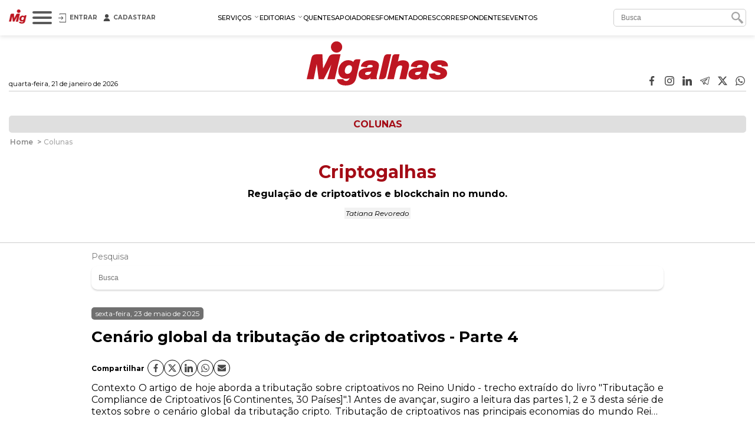

--- FILE ---
content_type: text/html; charset=utf-8
request_url: https://www.migalhas.com.br/coluna/criptogalhas
body_size: 153288
content:
<!DOCTYPE html><html lang="pt-br"><head>
    <script nomodule="" src="https://www.migalhas.com.br/polyfills-ie.min.js"></script>
    <meta charset="utf-8">
    <title>Coluna - Criptogalhas</title>
    <base href="https://www.migalhas.com.br/">
    <meta name="viewport" content="width=device-width, initial-scale=1">
    <link id="favicon" rel="icon" type="image/x-icon" href="favicon.ico">
    <style type="text/css">@font-face{font-family:'Montserrat';font-style:italic;font-weight:300;font-display:swap;src:url(https://fonts.gstatic.com/s/montserrat/v31/JTUQjIg1_i6t8kCHKm459WxRxC7m0dR9pBOi.woff2) format('woff2');unicode-range:U+0460-052F, U+1C80-1C8A, U+20B4, U+2DE0-2DFF, U+A640-A69F, U+FE2E-FE2F;}@font-face{font-family:'Montserrat';font-style:italic;font-weight:300;font-display:swap;src:url(https://fonts.gstatic.com/s/montserrat/v31/JTUQjIg1_i6t8kCHKm459WxRzS7m0dR9pBOi.woff2) format('woff2');unicode-range:U+0301, U+0400-045F, U+0490-0491, U+04B0-04B1, U+2116;}@font-face{font-family:'Montserrat';font-style:italic;font-weight:300;font-display:swap;src:url(https://fonts.gstatic.com/s/montserrat/v31/JTUQjIg1_i6t8kCHKm459WxRxi7m0dR9pBOi.woff2) format('woff2');unicode-range:U+0102-0103, U+0110-0111, U+0128-0129, U+0168-0169, U+01A0-01A1, U+01AF-01B0, U+0300-0301, U+0303-0304, U+0308-0309, U+0323, U+0329, U+1EA0-1EF9, U+20AB;}@font-face{font-family:'Montserrat';font-style:italic;font-weight:300;font-display:swap;src:url(https://fonts.gstatic.com/s/montserrat/v31/JTUQjIg1_i6t8kCHKm459WxRxy7m0dR9pBOi.woff2) format('woff2');unicode-range:U+0100-02BA, U+02BD-02C5, U+02C7-02CC, U+02CE-02D7, U+02DD-02FF, U+0304, U+0308, U+0329, U+1D00-1DBF, U+1E00-1E9F, U+1EF2-1EFF, U+2020, U+20A0-20AB, U+20AD-20C0, U+2113, U+2C60-2C7F, U+A720-A7FF;}@font-face{font-family:'Montserrat';font-style:italic;font-weight:300;font-display:swap;src:url(https://fonts.gstatic.com/s/montserrat/v31/JTUQjIg1_i6t8kCHKm459WxRyS7m0dR9pA.woff2) format('woff2');unicode-range:U+0000-00FF, U+0131, U+0152-0153, U+02BB-02BC, U+02C6, U+02DA, U+02DC, U+0304, U+0308, U+0329, U+2000-206F, U+20AC, U+2122, U+2191, U+2193, U+2212, U+2215, U+FEFF, U+FFFD;}@font-face{font-family:'Montserrat';font-style:italic;font-weight:400;font-display:swap;src:url(https://fonts.gstatic.com/s/montserrat/v31/JTUQjIg1_i6t8kCHKm459WxRxC7m0dR9pBOi.woff2) format('woff2');unicode-range:U+0460-052F, U+1C80-1C8A, U+20B4, U+2DE0-2DFF, U+A640-A69F, U+FE2E-FE2F;}@font-face{font-family:'Montserrat';font-style:italic;font-weight:400;font-display:swap;src:url(https://fonts.gstatic.com/s/montserrat/v31/JTUQjIg1_i6t8kCHKm459WxRzS7m0dR9pBOi.woff2) format('woff2');unicode-range:U+0301, U+0400-045F, U+0490-0491, U+04B0-04B1, U+2116;}@font-face{font-family:'Montserrat';font-style:italic;font-weight:400;font-display:swap;src:url(https://fonts.gstatic.com/s/montserrat/v31/JTUQjIg1_i6t8kCHKm459WxRxi7m0dR9pBOi.woff2) format('woff2');unicode-range:U+0102-0103, U+0110-0111, U+0128-0129, U+0168-0169, U+01A0-01A1, U+01AF-01B0, U+0300-0301, U+0303-0304, U+0308-0309, U+0323, U+0329, U+1EA0-1EF9, U+20AB;}@font-face{font-family:'Montserrat';font-style:italic;font-weight:400;font-display:swap;src:url(https://fonts.gstatic.com/s/montserrat/v31/JTUQjIg1_i6t8kCHKm459WxRxy7m0dR9pBOi.woff2) format('woff2');unicode-range:U+0100-02BA, U+02BD-02C5, U+02C7-02CC, U+02CE-02D7, U+02DD-02FF, U+0304, U+0308, U+0329, U+1D00-1DBF, U+1E00-1E9F, U+1EF2-1EFF, U+2020, U+20A0-20AB, U+20AD-20C0, U+2113, U+2C60-2C7F, U+A720-A7FF;}@font-face{font-family:'Montserrat';font-style:italic;font-weight:400;font-display:swap;src:url(https://fonts.gstatic.com/s/montserrat/v31/JTUQjIg1_i6t8kCHKm459WxRyS7m0dR9pA.woff2) format('woff2');unicode-range:U+0000-00FF, U+0131, U+0152-0153, U+02BB-02BC, U+02C6, U+02DA, U+02DC, U+0304, U+0308, U+0329, U+2000-206F, U+20AC, U+2122, U+2191, U+2193, U+2212, U+2215, U+FEFF, U+FFFD;}@font-face{font-family:'Montserrat';font-style:italic;font-weight:500;font-display:swap;src:url(https://fonts.gstatic.com/s/montserrat/v31/JTUQjIg1_i6t8kCHKm459WxRxC7m0dR9pBOi.woff2) format('woff2');unicode-range:U+0460-052F, U+1C80-1C8A, U+20B4, U+2DE0-2DFF, U+A640-A69F, U+FE2E-FE2F;}@font-face{font-family:'Montserrat';font-style:italic;font-weight:500;font-display:swap;src:url(https://fonts.gstatic.com/s/montserrat/v31/JTUQjIg1_i6t8kCHKm459WxRzS7m0dR9pBOi.woff2) format('woff2');unicode-range:U+0301, U+0400-045F, U+0490-0491, U+04B0-04B1, U+2116;}@font-face{font-family:'Montserrat';font-style:italic;font-weight:500;font-display:swap;src:url(https://fonts.gstatic.com/s/montserrat/v31/JTUQjIg1_i6t8kCHKm459WxRxi7m0dR9pBOi.woff2) format('woff2');unicode-range:U+0102-0103, U+0110-0111, U+0128-0129, U+0168-0169, U+01A0-01A1, U+01AF-01B0, U+0300-0301, U+0303-0304, U+0308-0309, U+0323, U+0329, U+1EA0-1EF9, U+20AB;}@font-face{font-family:'Montserrat';font-style:italic;font-weight:500;font-display:swap;src:url(https://fonts.gstatic.com/s/montserrat/v31/JTUQjIg1_i6t8kCHKm459WxRxy7m0dR9pBOi.woff2) format('woff2');unicode-range:U+0100-02BA, U+02BD-02C5, U+02C7-02CC, U+02CE-02D7, U+02DD-02FF, U+0304, U+0308, U+0329, U+1D00-1DBF, U+1E00-1E9F, U+1EF2-1EFF, U+2020, U+20A0-20AB, U+20AD-20C0, U+2113, U+2C60-2C7F, U+A720-A7FF;}@font-face{font-family:'Montserrat';font-style:italic;font-weight:500;font-display:swap;src:url(https://fonts.gstatic.com/s/montserrat/v31/JTUQjIg1_i6t8kCHKm459WxRyS7m0dR9pA.woff2) format('woff2');unicode-range:U+0000-00FF, U+0131, U+0152-0153, U+02BB-02BC, U+02C6, U+02DA, U+02DC, U+0304, U+0308, U+0329, U+2000-206F, U+20AC, U+2122, U+2191, U+2193, U+2212, U+2215, U+FEFF, U+FFFD;}@font-face{font-family:'Montserrat';font-style:italic;font-weight:600;font-display:swap;src:url(https://fonts.gstatic.com/s/montserrat/v31/JTUQjIg1_i6t8kCHKm459WxRxC7m0dR9pBOi.woff2) format('woff2');unicode-range:U+0460-052F, U+1C80-1C8A, U+20B4, U+2DE0-2DFF, U+A640-A69F, U+FE2E-FE2F;}@font-face{font-family:'Montserrat';font-style:italic;font-weight:600;font-display:swap;src:url(https://fonts.gstatic.com/s/montserrat/v31/JTUQjIg1_i6t8kCHKm459WxRzS7m0dR9pBOi.woff2) format('woff2');unicode-range:U+0301, U+0400-045F, U+0490-0491, U+04B0-04B1, U+2116;}@font-face{font-family:'Montserrat';font-style:italic;font-weight:600;font-display:swap;src:url(https://fonts.gstatic.com/s/montserrat/v31/JTUQjIg1_i6t8kCHKm459WxRxi7m0dR9pBOi.woff2) format('woff2');unicode-range:U+0102-0103, U+0110-0111, U+0128-0129, U+0168-0169, U+01A0-01A1, U+01AF-01B0, U+0300-0301, U+0303-0304, U+0308-0309, U+0323, U+0329, U+1EA0-1EF9, U+20AB;}@font-face{font-family:'Montserrat';font-style:italic;font-weight:600;font-display:swap;src:url(https://fonts.gstatic.com/s/montserrat/v31/JTUQjIg1_i6t8kCHKm459WxRxy7m0dR9pBOi.woff2) format('woff2');unicode-range:U+0100-02BA, U+02BD-02C5, U+02C7-02CC, U+02CE-02D7, U+02DD-02FF, U+0304, U+0308, U+0329, U+1D00-1DBF, U+1E00-1E9F, U+1EF2-1EFF, U+2020, U+20A0-20AB, U+20AD-20C0, U+2113, U+2C60-2C7F, U+A720-A7FF;}@font-face{font-family:'Montserrat';font-style:italic;font-weight:600;font-display:swap;src:url(https://fonts.gstatic.com/s/montserrat/v31/JTUQjIg1_i6t8kCHKm459WxRyS7m0dR9pA.woff2) format('woff2');unicode-range:U+0000-00FF, U+0131, U+0152-0153, U+02BB-02BC, U+02C6, U+02DA, U+02DC, U+0304, U+0308, U+0329, U+2000-206F, U+20AC, U+2122, U+2191, U+2193, U+2212, U+2215, U+FEFF, U+FFFD;}@font-face{font-family:'Montserrat';font-style:italic;font-weight:700;font-display:swap;src:url(https://fonts.gstatic.com/s/montserrat/v31/JTUQjIg1_i6t8kCHKm459WxRxC7m0dR9pBOi.woff2) format('woff2');unicode-range:U+0460-052F, U+1C80-1C8A, U+20B4, U+2DE0-2DFF, U+A640-A69F, U+FE2E-FE2F;}@font-face{font-family:'Montserrat';font-style:italic;font-weight:700;font-display:swap;src:url(https://fonts.gstatic.com/s/montserrat/v31/JTUQjIg1_i6t8kCHKm459WxRzS7m0dR9pBOi.woff2) format('woff2');unicode-range:U+0301, U+0400-045F, U+0490-0491, U+04B0-04B1, U+2116;}@font-face{font-family:'Montserrat';font-style:italic;font-weight:700;font-display:swap;src:url(https://fonts.gstatic.com/s/montserrat/v31/JTUQjIg1_i6t8kCHKm459WxRxi7m0dR9pBOi.woff2) format('woff2');unicode-range:U+0102-0103, U+0110-0111, U+0128-0129, U+0168-0169, U+01A0-01A1, U+01AF-01B0, U+0300-0301, U+0303-0304, U+0308-0309, U+0323, U+0329, U+1EA0-1EF9, U+20AB;}@font-face{font-family:'Montserrat';font-style:italic;font-weight:700;font-display:swap;src:url(https://fonts.gstatic.com/s/montserrat/v31/JTUQjIg1_i6t8kCHKm459WxRxy7m0dR9pBOi.woff2) format('woff2');unicode-range:U+0100-02BA, U+02BD-02C5, U+02C7-02CC, U+02CE-02D7, U+02DD-02FF, U+0304, U+0308, U+0329, U+1D00-1DBF, U+1E00-1E9F, U+1EF2-1EFF, U+2020, U+20A0-20AB, U+20AD-20C0, U+2113, U+2C60-2C7F, U+A720-A7FF;}@font-face{font-family:'Montserrat';font-style:italic;font-weight:700;font-display:swap;src:url(https://fonts.gstatic.com/s/montserrat/v31/JTUQjIg1_i6t8kCHKm459WxRyS7m0dR9pA.woff2) format('woff2');unicode-range:U+0000-00FF, U+0131, U+0152-0153, U+02BB-02BC, U+02C6, U+02DA, U+02DC, U+0304, U+0308, U+0329, U+2000-206F, U+20AC, U+2122, U+2191, U+2193, U+2212, U+2215, U+FEFF, U+FFFD;}@font-face{font-family:'Montserrat';font-style:normal;font-weight:300;font-display:swap;src:url(https://fonts.gstatic.com/s/montserrat/v31/JTUSjIg1_i6t8kCHKm459WRhyyTh89ZNpQ.woff2) format('woff2');unicode-range:U+0460-052F, U+1C80-1C8A, U+20B4, U+2DE0-2DFF, U+A640-A69F, U+FE2E-FE2F;}@font-face{font-family:'Montserrat';font-style:normal;font-weight:300;font-display:swap;src:url(https://fonts.gstatic.com/s/montserrat/v31/JTUSjIg1_i6t8kCHKm459W1hyyTh89ZNpQ.woff2) format('woff2');unicode-range:U+0301, U+0400-045F, U+0490-0491, U+04B0-04B1, U+2116;}@font-face{font-family:'Montserrat';font-style:normal;font-weight:300;font-display:swap;src:url(https://fonts.gstatic.com/s/montserrat/v31/JTUSjIg1_i6t8kCHKm459WZhyyTh89ZNpQ.woff2) format('woff2');unicode-range:U+0102-0103, U+0110-0111, U+0128-0129, U+0168-0169, U+01A0-01A1, U+01AF-01B0, U+0300-0301, U+0303-0304, U+0308-0309, U+0323, U+0329, U+1EA0-1EF9, U+20AB;}@font-face{font-family:'Montserrat';font-style:normal;font-weight:300;font-display:swap;src:url(https://fonts.gstatic.com/s/montserrat/v31/JTUSjIg1_i6t8kCHKm459WdhyyTh89ZNpQ.woff2) format('woff2');unicode-range:U+0100-02BA, U+02BD-02C5, U+02C7-02CC, U+02CE-02D7, U+02DD-02FF, U+0304, U+0308, U+0329, U+1D00-1DBF, U+1E00-1E9F, U+1EF2-1EFF, U+2020, U+20A0-20AB, U+20AD-20C0, U+2113, U+2C60-2C7F, U+A720-A7FF;}@font-face{font-family:'Montserrat';font-style:normal;font-weight:300;font-display:swap;src:url(https://fonts.gstatic.com/s/montserrat/v31/JTUSjIg1_i6t8kCHKm459WlhyyTh89Y.woff2) format('woff2');unicode-range:U+0000-00FF, U+0131, U+0152-0153, U+02BB-02BC, U+02C6, U+02DA, U+02DC, U+0304, U+0308, U+0329, U+2000-206F, U+20AC, U+2122, U+2191, U+2193, U+2212, U+2215, U+FEFF, U+FFFD;}@font-face{font-family:'Montserrat';font-style:normal;font-weight:400;font-display:swap;src:url(https://fonts.gstatic.com/s/montserrat/v31/JTUSjIg1_i6t8kCHKm459WRhyyTh89ZNpQ.woff2) format('woff2');unicode-range:U+0460-052F, U+1C80-1C8A, U+20B4, U+2DE0-2DFF, U+A640-A69F, U+FE2E-FE2F;}@font-face{font-family:'Montserrat';font-style:normal;font-weight:400;font-display:swap;src:url(https://fonts.gstatic.com/s/montserrat/v31/JTUSjIg1_i6t8kCHKm459W1hyyTh89ZNpQ.woff2) format('woff2');unicode-range:U+0301, U+0400-045F, U+0490-0491, U+04B0-04B1, U+2116;}@font-face{font-family:'Montserrat';font-style:normal;font-weight:400;font-display:swap;src:url(https://fonts.gstatic.com/s/montserrat/v31/JTUSjIg1_i6t8kCHKm459WZhyyTh89ZNpQ.woff2) format('woff2');unicode-range:U+0102-0103, U+0110-0111, U+0128-0129, U+0168-0169, U+01A0-01A1, U+01AF-01B0, U+0300-0301, U+0303-0304, U+0308-0309, U+0323, U+0329, U+1EA0-1EF9, U+20AB;}@font-face{font-family:'Montserrat';font-style:normal;font-weight:400;font-display:swap;src:url(https://fonts.gstatic.com/s/montserrat/v31/JTUSjIg1_i6t8kCHKm459WdhyyTh89ZNpQ.woff2) format('woff2');unicode-range:U+0100-02BA, U+02BD-02C5, U+02C7-02CC, U+02CE-02D7, U+02DD-02FF, U+0304, U+0308, U+0329, U+1D00-1DBF, U+1E00-1E9F, U+1EF2-1EFF, U+2020, U+20A0-20AB, U+20AD-20C0, U+2113, U+2C60-2C7F, U+A720-A7FF;}@font-face{font-family:'Montserrat';font-style:normal;font-weight:400;font-display:swap;src:url(https://fonts.gstatic.com/s/montserrat/v31/JTUSjIg1_i6t8kCHKm459WlhyyTh89Y.woff2) format('woff2');unicode-range:U+0000-00FF, U+0131, U+0152-0153, U+02BB-02BC, U+02C6, U+02DA, U+02DC, U+0304, U+0308, U+0329, U+2000-206F, U+20AC, U+2122, U+2191, U+2193, U+2212, U+2215, U+FEFF, U+FFFD;}@font-face{font-family:'Montserrat';font-style:normal;font-weight:500;font-display:swap;src:url(https://fonts.gstatic.com/s/montserrat/v31/JTUSjIg1_i6t8kCHKm459WRhyyTh89ZNpQ.woff2) format('woff2');unicode-range:U+0460-052F, U+1C80-1C8A, U+20B4, U+2DE0-2DFF, U+A640-A69F, U+FE2E-FE2F;}@font-face{font-family:'Montserrat';font-style:normal;font-weight:500;font-display:swap;src:url(https://fonts.gstatic.com/s/montserrat/v31/JTUSjIg1_i6t8kCHKm459W1hyyTh89ZNpQ.woff2) format('woff2');unicode-range:U+0301, U+0400-045F, U+0490-0491, U+04B0-04B1, U+2116;}@font-face{font-family:'Montserrat';font-style:normal;font-weight:500;font-display:swap;src:url(https://fonts.gstatic.com/s/montserrat/v31/JTUSjIg1_i6t8kCHKm459WZhyyTh89ZNpQ.woff2) format('woff2');unicode-range:U+0102-0103, U+0110-0111, U+0128-0129, U+0168-0169, U+01A0-01A1, U+01AF-01B0, U+0300-0301, U+0303-0304, U+0308-0309, U+0323, U+0329, U+1EA0-1EF9, U+20AB;}@font-face{font-family:'Montserrat';font-style:normal;font-weight:500;font-display:swap;src:url(https://fonts.gstatic.com/s/montserrat/v31/JTUSjIg1_i6t8kCHKm459WdhyyTh89ZNpQ.woff2) format('woff2');unicode-range:U+0100-02BA, U+02BD-02C5, U+02C7-02CC, U+02CE-02D7, U+02DD-02FF, U+0304, U+0308, U+0329, U+1D00-1DBF, U+1E00-1E9F, U+1EF2-1EFF, U+2020, U+20A0-20AB, U+20AD-20C0, U+2113, U+2C60-2C7F, U+A720-A7FF;}@font-face{font-family:'Montserrat';font-style:normal;font-weight:500;font-display:swap;src:url(https://fonts.gstatic.com/s/montserrat/v31/JTUSjIg1_i6t8kCHKm459WlhyyTh89Y.woff2) format('woff2');unicode-range:U+0000-00FF, U+0131, U+0152-0153, U+02BB-02BC, U+02C6, U+02DA, U+02DC, U+0304, U+0308, U+0329, U+2000-206F, U+20AC, U+2122, U+2191, U+2193, U+2212, U+2215, U+FEFF, U+FFFD;}@font-face{font-family:'Montserrat';font-style:normal;font-weight:600;font-display:swap;src:url(https://fonts.gstatic.com/s/montserrat/v31/JTUSjIg1_i6t8kCHKm459WRhyyTh89ZNpQ.woff2) format('woff2');unicode-range:U+0460-052F, U+1C80-1C8A, U+20B4, U+2DE0-2DFF, U+A640-A69F, U+FE2E-FE2F;}@font-face{font-family:'Montserrat';font-style:normal;font-weight:600;font-display:swap;src:url(https://fonts.gstatic.com/s/montserrat/v31/JTUSjIg1_i6t8kCHKm459W1hyyTh89ZNpQ.woff2) format('woff2');unicode-range:U+0301, U+0400-045F, U+0490-0491, U+04B0-04B1, U+2116;}@font-face{font-family:'Montserrat';font-style:normal;font-weight:600;font-display:swap;src:url(https://fonts.gstatic.com/s/montserrat/v31/JTUSjIg1_i6t8kCHKm459WZhyyTh89ZNpQ.woff2) format('woff2');unicode-range:U+0102-0103, U+0110-0111, U+0128-0129, U+0168-0169, U+01A0-01A1, U+01AF-01B0, U+0300-0301, U+0303-0304, U+0308-0309, U+0323, U+0329, U+1EA0-1EF9, U+20AB;}@font-face{font-family:'Montserrat';font-style:normal;font-weight:600;font-display:swap;src:url(https://fonts.gstatic.com/s/montserrat/v31/JTUSjIg1_i6t8kCHKm459WdhyyTh89ZNpQ.woff2) format('woff2');unicode-range:U+0100-02BA, U+02BD-02C5, U+02C7-02CC, U+02CE-02D7, U+02DD-02FF, U+0304, U+0308, U+0329, U+1D00-1DBF, U+1E00-1E9F, U+1EF2-1EFF, U+2020, U+20A0-20AB, U+20AD-20C0, U+2113, U+2C60-2C7F, U+A720-A7FF;}@font-face{font-family:'Montserrat';font-style:normal;font-weight:600;font-display:swap;src:url(https://fonts.gstatic.com/s/montserrat/v31/JTUSjIg1_i6t8kCHKm459WlhyyTh89Y.woff2) format('woff2');unicode-range:U+0000-00FF, U+0131, U+0152-0153, U+02BB-02BC, U+02C6, U+02DA, U+02DC, U+0304, U+0308, U+0329, U+2000-206F, U+20AC, U+2122, U+2191, U+2193, U+2212, U+2215, U+FEFF, U+FFFD;}@font-face{font-family:'Montserrat';font-style:normal;font-weight:700;font-display:swap;src:url(https://fonts.gstatic.com/s/montserrat/v31/JTUSjIg1_i6t8kCHKm459WRhyyTh89ZNpQ.woff2) format('woff2');unicode-range:U+0460-052F, U+1C80-1C8A, U+20B4, U+2DE0-2DFF, U+A640-A69F, U+FE2E-FE2F;}@font-face{font-family:'Montserrat';font-style:normal;font-weight:700;font-display:swap;src:url(https://fonts.gstatic.com/s/montserrat/v31/JTUSjIg1_i6t8kCHKm459W1hyyTh89ZNpQ.woff2) format('woff2');unicode-range:U+0301, U+0400-045F, U+0490-0491, U+04B0-04B1, U+2116;}@font-face{font-family:'Montserrat';font-style:normal;font-weight:700;font-display:swap;src:url(https://fonts.gstatic.com/s/montserrat/v31/JTUSjIg1_i6t8kCHKm459WZhyyTh89ZNpQ.woff2) format('woff2');unicode-range:U+0102-0103, U+0110-0111, U+0128-0129, U+0168-0169, U+01A0-01A1, U+01AF-01B0, U+0300-0301, U+0303-0304, U+0308-0309, U+0323, U+0329, U+1EA0-1EF9, U+20AB;}@font-face{font-family:'Montserrat';font-style:normal;font-weight:700;font-display:swap;src:url(https://fonts.gstatic.com/s/montserrat/v31/JTUSjIg1_i6t8kCHKm459WdhyyTh89ZNpQ.woff2) format('woff2');unicode-range:U+0100-02BA, U+02BD-02C5, U+02C7-02CC, U+02CE-02D7, U+02DD-02FF, U+0304, U+0308, U+0329, U+1D00-1DBF, U+1E00-1E9F, U+1EF2-1EFF, U+2020, U+20A0-20AB, U+20AD-20C0, U+2113, U+2C60-2C7F, U+A720-A7FF;}@font-face{font-family:'Montserrat';font-style:normal;font-weight:700;font-display:swap;src:url(https://fonts.gstatic.com/s/montserrat/v31/JTUSjIg1_i6t8kCHKm459WlhyyTh89Y.woff2) format('woff2');unicode-range:U+0000-00FF, U+0131, U+0152-0153, U+02BB-02BC, U+02C6, U+02DA, U+02DC, U+0304, U+0308, U+0329, U+2000-206F, U+20AC, U+2122, U+2191, U+2193, U+2212, U+2215, U+FEFF, U+FFFD;}@font-face{font-family:'Montserrat';font-style:normal;font-weight:900;font-display:swap;src:url(https://fonts.gstatic.com/s/montserrat/v31/JTUSjIg1_i6t8kCHKm459WRhyyTh89ZNpQ.woff2) format('woff2');unicode-range:U+0460-052F, U+1C80-1C8A, U+20B4, U+2DE0-2DFF, U+A640-A69F, U+FE2E-FE2F;}@font-face{font-family:'Montserrat';font-style:normal;font-weight:900;font-display:swap;src:url(https://fonts.gstatic.com/s/montserrat/v31/JTUSjIg1_i6t8kCHKm459W1hyyTh89ZNpQ.woff2) format('woff2');unicode-range:U+0301, U+0400-045F, U+0490-0491, U+04B0-04B1, U+2116;}@font-face{font-family:'Montserrat';font-style:normal;font-weight:900;font-display:swap;src:url(https://fonts.gstatic.com/s/montserrat/v31/JTUSjIg1_i6t8kCHKm459WZhyyTh89ZNpQ.woff2) format('woff2');unicode-range:U+0102-0103, U+0110-0111, U+0128-0129, U+0168-0169, U+01A0-01A1, U+01AF-01B0, U+0300-0301, U+0303-0304, U+0308-0309, U+0323, U+0329, U+1EA0-1EF9, U+20AB;}@font-face{font-family:'Montserrat';font-style:normal;font-weight:900;font-display:swap;src:url(https://fonts.gstatic.com/s/montserrat/v31/JTUSjIg1_i6t8kCHKm459WdhyyTh89ZNpQ.woff2) format('woff2');unicode-range:U+0100-02BA, U+02BD-02C5, U+02C7-02CC, U+02CE-02D7, U+02DD-02FF, U+0304, U+0308, U+0329, U+1D00-1DBF, U+1E00-1E9F, U+1EF2-1EFF, U+2020, U+20A0-20AB, U+20AD-20C0, U+2113, U+2C60-2C7F, U+A720-A7FF;}@font-face{font-family:'Montserrat';font-style:normal;font-weight:900;font-display:swap;src:url(https://fonts.gstatic.com/s/montserrat/v31/JTUSjIg1_i6t8kCHKm459WlhyyTh89Y.woff2) format('woff2');unicode-range:U+0000-00FF, U+0131, U+0152-0153, U+02BB-02BC, U+02C6, U+02DA, U+02DC, U+0304, U+0308, U+0329, U+2000-206F, U+20AC, U+2122, U+2191, U+2193, U+2212, U+2215, U+FEFF, U+FFFD;}</style>
    
    <link rel="dns-prefetch" href="https://s.migalhas.com.br/">
    <link rel="dns-prefetch" href="https://front.migalhas.com.br/">
    <link rel="dns-prefetch" href="https://ad.migalhas.com.br/">
    <link rel="dns-prefetch" href="https://img.migalhas.com.br/">
    <link rel="dns-prefetch" href="https://img2.migalhas.com.br/">
    <!-- Icone mobile -->
    <link rel="apple-touch-icon" href="/assets/images/icone.png">
    <link rel="icon" href="/assets/images/icone.png">
    <style>
      .nsm-dialog.full-modal {
        max-width: 1250px !important;
      }
      .nsm-dialog.md-modal {
        max-width: 768px !important;
      }
      .nsm-dialog.dark > .nsm-content {
        background-color: #202020 !important;
      }
      .nsm-content {
        padding: 25px !important;
      }
      .nsm-dialog.dark > .nsm-content > .nsm-dialog-btn-close {
        color: #ffffff !important;
        top: 5px !important;
        right: 5px !important;
      }
      .nsm-dialog.half-height-modal > .nsm-content {
        height: 50vh !important;
      }
      .nsm-dialog.height-85-modal > .nsm-content {
        height: 85vh !important;
      }
      .nsm-dialog.height-515-modal > .nsm-content {
        height: 515px !important;
      }
      @media (max-width: 768px) {
        .nsm-dialog.height-515-modal > .nsm-content {
          height: calc(100vh - 50px) !important;
        }
      }
    </style>
    <script>
      window.dataLayer = window.dataLayer || [];
      function gtag() {
        dataLayer.push(arguments);
      }
      gtag("js", new Date());
      gtag("config", "G-QRFDNT1QDT");
    </script>
  <link rel="stylesheet" href="styles.e8fc61c62b56257a.css"><meta name="article:section" content="COLUNA_LISTA"><meta name="twitter:title" content="Coluna - Criptogalhas"><meta name="twitter:image:alt" content="Coluna - Criptogalhas"><meta name="title" content="Coluna - Criptogalhas"><meta itemprop="name" content="Coluna - Criptogalhas"><meta name="twitter:description" content="Regulação de criptoativos e blockchain no mundo."><meta name="description" content="Regulação de criptoativos e blockchain no mundo."><meta itemprop="description" content="Regulação de criptoativos e blockchain no mundo."><meta itemprop="image" content="https://img.migalhas.com.br/gf_base/empresas/MIGA/imagens/6524728d_c13a_4717_9f94_eb4d82015b63.jpg"><meta property="og:image" content="https://img.migalhas.com.br/gf_base/empresas/MIGA/imagens/6524728d_c13a_4717_9f94_eb4d82015b63.jpg"><meta name="article:published_time" content="2026-01-20T23:54:03.537Z"><meta name="published_date" content="2026-01-20T23:54:03.537Z"><meta name="article:modified_time" content="2026-01-20T23:54:03.537Z"><meta name="og:updated_time" content="2026-01-20T23:54:03.537Z"><meta http-equiv="X-UA-Compatible" content="IE=edge"><meta http-equiv="content-language" content="pt-br"><meta http-equiv="content-type" content="text/html; charset=utf-8"><meta property="fb:app_id" content="1774817415942244"><meta property="fb:pages" content="159417584123525"><meta property="og:description" content="Regulação de criptoativos e blockchain no mundo."><meta property="og:image:alt" content="Coluna - Criptogalhas"><meta property="og:image:height" content="null"><meta property="og:image:width" content="null"><meta property="og:locale" content="pt_br"><meta property="og:site_name" content="Migalhas"><meta property="og:title" content="Coluna - Criptogalhas"><meta property="og:url" content="https://www.migalhas.com.br/coluna/criptogalhas"><meta name="image" content="https://img.migalhas.com.br/gf_base/empresas/MIGA/imagens/6524728d_c13a_4717_9f94_eb4d82015b63.jpg"><meta name="keywords" content="criptoativos, blockchain, regulação, proteção de dados, aspectos regulatórios"><meta name="twitter:card" content="summary_large_image"><meta name="twitter:creator" content="@PortalMigalhas"><meta name="twitter:image" content="https://img.migalhas.com.br/gf_base/empresas/MIGA/imagens/6524728d_c13a_4717_9f94_eb4d82015b63.jpg"><meta name="twitter:site" content="@PortalMigalhas"><script type="application/ld+json">{"@context":"https://schema.org","@graph":[{"@type":"WebSite","name":"Criptogalhas","url":"https://www.migalhas.com.br/coluna/criptogalhas","image":"https://www.migalhas.com.br/img/og_migalhas.jpg","headline":"Coluna - Criptogalhas","description":"Regulação de criptoativos e blockchain no mundo.","keywords":"criptoativos, blockchain, regulação, proteção de dados, aspectos regulatórios","publisher":{"@type":"Organization","name":"Migalhas","logo":{"@type":"ImageObject","url":"https://www.migalhas.com.br/img/og_migalhas.jpg","height":1080,"width":1080}}},{"@type":"BreadcrumbList","name":"Migalhas","itemListElement":[{"@type":"ListItem","position":1,"item":{"@type":"WebPage","@id":"https://www.migalhas.com.br/","name":"Migalhas"}},{"@type":"ListItem","position":2,"item":{"@type":"WebPage","@id":"https://www.migalhas.com.br/colunas","name":"Colunas - Migalhas"}},{"@type":"ListItem","position":3,"item":{"@type":"WebPage","@id":"https://www.migalhas.com.br/coluna/criptogalhas","name":"Criptogalhas"}}]}]}</script><link rel="canonical" href="https://www.migalhas.com.br/coluna/criptogalhas"><style ng-transition="app-root"></style><script class="preboot-inline-script">var prebootInitFn = (function() {
      

function start(prebootData,win){const _document=(win||window).document||{},currentScript=_document.currentScript||[].slice.call(_document.getElementsByTagName("script"),-1)[0];if(!currentScript)return void console.error("Preboot initialization failed, no currentScript has been detected.");let serverNode=currentScript.parentNode;if(!serverNode)return void console.error("Preboot initialization failed, the script is detached");serverNode.removeChild(currentScript);let eventSelectors=(prebootData.opts||{}).eventSelectors||[];const appData={root:prebootData.opts?getAppRoot(_document,prebootData.opts,serverNode):null,events:[]};prebootData.apps&&prebootData.apps.push(appData),eventSelectors=eventSelectors.map(eventSelector=>(eventSelector.hasOwnProperty("replay")||(eventSelector.replay=!0),eventSelector)),eventSelectors.forEach(eventSelector=>handleEvents(_document,prebootData,appData,eventSelector))}

function createOverlay(_document){let overlay=_document.createElement("div");return overlay.setAttribute("id","prebootOverlay"),overlay.setAttribute("style","display:none;position:absolute;left:0;top:0;width:100%;height:100%;z-index:999999;background:black;opacity:.3"),_document.documentElement.appendChild(overlay),overlay}

function getAppRoot(_document,opts,serverNode){const root={serverNode};return root.clientNode=opts.buffer?createBuffer(root):root.serverNode,opts.disableOverlay||(root.overlay=createOverlay(_document)),root}

function handleEvents(_document,prebootData,appData,eventSelector){const serverRoot=appData.root.serverNode;!serverRoot||eventSelector.events.forEach(eventName=>{const handler=createListenHandler(_document,prebootData,eventSelector,appData);serverRoot.addEventListener(eventName,handler,!0),prebootData.listeners&&prebootData.listeners.push({node:serverRoot,eventName,handler})})}

function createListenHandler(_document,prebootData,eventSelector,appData){const CARET_EVENTS=["keyup","keydown","focusin","mouseup","mousedown"],CARET_NODES=["INPUT","TEXTAREA"],matches=_document.documentElement.matches||_document.documentElement.msMatchesSelector,opts=prebootData.opts;return function(event){const node=event.target;if(!matches.call(node,eventSelector.selector))return;const root=appData.root,eventName=event.type;if(!node||!eventName)return;const keyCodes=eventSelector.keyCodes;if(keyCodes&&keyCodes.length&&!keyCodes.filter(keyCode=>event.which===keyCode).length)return;eventSelector.preventDefault&&event.preventDefault(),eventSelector.action&&eventSelector.action(node,event);const nodeKey=getNodeKeyForPreboot({root,node});if(CARET_EVENTS.indexOf(eventName)>=0){const isCaretNode=CARET_NODES.indexOf(node.tagName?node.tagName:"")>=0;prebootData.activeNode={root,node,nodeKey,selection:isCaretNode?getSelection(node):void 0}}else"change"!==eventName&&"focusout"!==eventName&&(prebootData.activeNode=void 0);if(opts&&!opts.disableOverlay&&eventSelector.freeze){const overlay=root.overlay;overlay.style.display="block",setTimeout(()=>{overlay.style.display="none"},1e4)}eventSelector.replay&&appData.events.push({node,nodeKey,event,name:eventName})}}

function getSelection(node){const nodeValue=(node=node||{}).value||"",selection={start:nodeValue.length,end:nodeValue.length,direction:"forward"};try{(node.selectionStart||0===node.selectionStart)&&(selection.start=node.selectionStart,selection.end=node.selectionEnd?node.selectionEnd:0,selection.direction=node.selectionDirection?node.selectionDirection:"none")}catch(ex){}return selection}

function createBuffer(root){const serverNode=root.serverNode;if(!serverNode||!serverNode.parentNode||serverNode===document.documentElement||serverNode===document.body)return serverNode;const rootClientNode=serverNode.cloneNode(!1);return rootClientNode.style.display="none",serverNode.parentNode.insertBefore(rootClientNode,serverNode),serverNode.setAttribute("ng-non-bindable",""),rootClientNode}

function getNodeKeyForPreboot(nodeContext){const ancestors=[],root=nodeContext.root,node=nodeContext.node;let temp=node;for(;temp&&temp!==root.serverNode&&temp!==root.clientNode;)ancestors.push(temp),temp=temp.parentNode;temp&&ancestors.push(temp);let key=node.nodeName||"unknown";for(let i2=ancestors.length-1;i2>=0;i2--)if(temp=ancestors[i2],temp.childNodes&&i2>0)for(let j=0;j<temp.childNodes.length;j++)if(temp.childNodes[j]===ancestors[i2-1]){key+="_s"+(j+1);break}return key}


      return (function initAll(opts,win){const theWindow=win||window,data=theWindow.prebootData={opts,apps:[],listeners:[]};return()=>start(data,theWindow)})({"buffer":true,"replay":true,"disableOverlay":false,"eventSelectors":[{"selector":"input,textarea","events":["keypress","keyup","keydown","input","change"]},{"selector":"select,option","events":["change"]},{"selector":"input","events":["keyup"],"preventDefault":true,"keyCodes":[13],"freeze":true},{"selector":"form","events":["submit"],"preventDefault":true,"freeze":true},{"selector":"input,textarea","events":["focusin","focusout","mousedown","mouseup"],"replay":false},{"selector":"button","events":["click"],"preventDefault":true,"freeze":true}],"appRoot":"app-root"});
    })();</script><style ng-transition="app-root">.container[_ngcontent-sc133]{position:relative;width:100%;max-width:100%;display:flex;flex-direction:column}.corpo[_ngcontent-sc133]{min-height:100vh;width:100%;max-width:1365px;margin:auto}.principal[_ngcontent-sc133]{display:flex;width:100%;min-height:50vh;margin-top:10px}@media (max-width: 1365px){.principal[_ngcontent-sc133]{width:1000px;margin:auto;flex-direction:column}}@media (max-width: 1000px){.principal[_ngcontent-sc133]{width:100%}}@media (min-width: 1366px){.principal__conteudo[_ngcontent-sc133]{flex:2}}@media (min-width: 1366px){.principal__side[_ngcontent-sc133]{flex:1}}@media (min-width: 1366px){.principal__side[_ngcontent-sc133]{border-left:1px solid #cccccc}}.side__sliders[_ngcontent-sc133]{display:flex}@media (max-width: 600px){.side__sliders[_ngcontent-sc133]{display:block}}.apoiadores[_ngcontent-sc133], .fomentadores[_ngcontent-sc133]{flex:1;padding:15px}.coluna-coordenacao[_ngcontent-sc133], .view[_ngcontent-sc133], .mais-lidas[_ngcontent-sc133]{padding:15px}</style><style ng-transition="app-root">.container[_ngcontent-sc62]{width:100%;max-width:1365px;margin:auto;padding:5px 15px}.container[_ngcontent-sc62]   ol[_ngcontent-sc62]{white-space:nowrap;overflow-y:auto;display:flex;padding-bottom:5px}.container[_ngcontent-sc62]   ol[_ngcontent-sc62]   li[_ngcontent-sc62]{list-style:none}span[_ngcontent-sc62]{color:#8a8a8a;font-weight:600;font-size:12px;margin:0 2px}.atual[_ngcontent-sc62]{color:#a7a7a7;font-weight:500}</style><style ng-transition="app-root">@media (min-width: 1024px){.menu-usuario[_ngcontent-sc56]{min-width:150px;width:150px}}.content-nav[_ngcontent-sc56]{align-items:center;display:flex;width:100%;height:60px;background:#fff 0% 0% no-repeat padding-box;box-shadow:0 3px 6px #7a7a7a29;position:fixed;top:0;z-index:999}@media (min-width: 1365px){.content-nav[_ngcontent-sc56]{padding-left:calc(50vw - 682px);padding-right:calc(50vw - 682px)}}@media (max-width: 1023px){.content-nav[_ngcontent-sc56]{background:#a40c16 0% 0% no-repeat padding-box;height:50px;padding:0 15px}}.content-nav[_ngcontent-sc56]   .nav[_ngcontent-sc56]{height:100%;width:100%;display:flex;flex-direction:row;align-items:center;justify-content:space-between;padding:0 15px;margin:auto;gap:15px}@media (max-width: 600px){.content-nav[_ngcontent-sc56]   .nav[_ngcontent-sc56]{padding:0 5px}}.content-nav[_ngcontent-sc56]   .nav[_ngcontent-sc56]   .esquerda[_ngcontent-sc56]{flex:1;display:flex;justify-items:flex-start;align-items:center;flex-direction:row}.content-nav[_ngcontent-sc56]   .nav[_ngcontent-sc56]   .esquerda[_ngcontent-sc56]   .hamburguinho[_ngcontent-sc56]{display:flex;justify-items:flex-start;align-items:center;flex-direction:row;margin-right:10px}.content-nav[_ngcontent-sc56]   .nav[_ngcontent-sc56]   .esquerda[_ngcontent-sc56]   .hamburguinho[_ngcontent-sc56]   .img[_ngcontent-sc56]{width:30px;height:auto;margin-right:10px}@media (max-width: 1024px){.content-nav[_ngcontent-sc56]   .nav[_ngcontent-sc56]   .esquerda[_ngcontent-sc56]   .hamburguinho[_ngcontent-sc56]   .img[_ngcontent-sc56]{display:none!important}}.content-nav[_ngcontent-sc56]   .nav[_ngcontent-sc56]   .esquerda[_ngcontent-sc56]   .hamburguinho[_ngcontent-sc56]   .menuToggle[_ngcontent-sc56]{display:block;position:relative;z-index:999;-webkit-user-select:none;-moz-user-select:none;user-select:none}@media (min-width: 1365px){.content-nav[_ngcontent-sc56]   .nav[_ngcontent-sc56]   .esquerda[_ngcontent-sc56]   .hamburguinho[_ngcontent-sc56]   .menuToggle[_ngcontent-sc56]{margin:0 5px}}.content-nav[_ngcontent-sc56]   .nav[_ngcontent-sc56]   .esquerda[_ngcontent-sc56]   .hamburguinho[_ngcontent-sc56]   .menuToggle[_ngcontent-sc56]   a[_ngcontent-sc56]{text-decoration:none;color:#232323;transition:color .3s ease}.content-nav[_ngcontent-sc56]   .nav[_ngcontent-sc56]   .esquerda[_ngcontent-sc56]   .hamburguinho[_ngcontent-sc56]   .menuToggle[_ngcontent-sc56]   a[_ngcontent-sc56]:hover{color:#a40c16}.content-nav[_ngcontent-sc56]   .nav[_ngcontent-sc56]   .esquerda[_ngcontent-sc56]   .hamburguinho[_ngcontent-sc56]   .menuToggle[_ngcontent-sc56]   input[_ngcontent-sc56]{display:block;width:40px;height:32px;position:absolute;top:-7px;left:-5px;cursor:pointer;opacity:0;z-index:2;-webkit-touch-callout:none}.content-nav[_ngcontent-sc56]   .nav[_ngcontent-sc56]   .esquerda[_ngcontent-sc56]   .hamburguinho[_ngcontent-sc56]   .menuToggle[_ngcontent-sc56]   input[_ngcontent-sc56]:checked ~ span[_ngcontent-sc56]{opacity:1;transform:rotate(45deg) translate(-2px,-1px)}.content-nav[_ngcontent-sc56]   .nav[_ngcontent-sc56]   .esquerda[_ngcontent-sc56]   .hamburguinho[_ngcontent-sc56]   .menuToggle[_ngcontent-sc56]   input[_ngcontent-sc56]:checked ~ span[_ngcontent-sc56]:nth-child(3){opacity:0;transform:rotate(0) scale(.2)}.content-nav[_ngcontent-sc56]   .nav[_ngcontent-sc56]   .esquerda[_ngcontent-sc56]   .hamburguinho[_ngcontent-sc56]   .menuToggle[_ngcontent-sc56]   input[_ngcontent-sc56]:checked ~ span[_ngcontent-sc56]:nth-child(4){transform:rotate(-45deg) translateY(-1px)}.content-nav[_ngcontent-sc56]   .nav[_ngcontent-sc56]   .esquerda[_ngcontent-sc56]   .hamburguinho[_ngcontent-sc56]   .menuToggle[_ngcontent-sc56]   input[_ngcontent-sc56]:checked ~ ul[_ngcontent-sc56]{transform:none}.content-nav[_ngcontent-sc56]   .nav[_ngcontent-sc56]   .esquerda[_ngcontent-sc56]   .hamburguinho[_ngcontent-sc56]   .menuToggle[_ngcontent-sc56]   span[_ngcontent-sc56]{display:block;width:33px;height:4px;margin-bottom:5px;position:relative;background:#ffffff;border-radius:3px;z-index:1;transform-origin:4px 0px;transition:transform .5s cubic-bezier(.77,.2,.05,1),background .5s cubic-bezier(.77,.2,.05,1),opacity .55s ease}@media (min-width: 1024px){.content-nav[_ngcontent-sc56]   .nav[_ngcontent-sc56]   .esquerda[_ngcontent-sc56]   .hamburguinho[_ngcontent-sc56]   .menuToggle[_ngcontent-sc56]   span[_ngcontent-sc56]{background:#5a5a5a}}.content-nav[_ngcontent-sc56]   .nav[_ngcontent-sc56]   .esquerda[_ngcontent-sc56]   .hamburguinho[_ngcontent-sc56]   .menuToggle[_ngcontent-sc56]   span[_ngcontent-sc56]:first-child{transform-origin:0% 0%}.content-nav[_ngcontent-sc56]   .nav[_ngcontent-sc56]   .esquerda[_ngcontent-sc56]   .hamburguinho[_ngcontent-sc56]   .menuToggle[_ngcontent-sc56]   span[_ngcontent-sc56]:nth-child(4){transform-origin:0% 100%;margin-bottom:0}.content-nav[_ngcontent-sc56]   .nav[_ngcontent-sc56]   .esquerda[_ngcontent-sc56]   .hamburguinho[_ngcontent-sc56]   .menuToggle[_ngcontent-sc56]   .menu[_ngcontent-sc56]{overflow:auto;position:absolute;width:350px;height:calc(100vh - 15px);margin:20px 0 0 calc(-50vw + 612px);padding:20px 20px 50px;background:#ededed;list-style-type:none;-webkit-font-smoothing:antialiased;transform-origin:0% 0%;transform:translate(-200%);transition:transform .5s cubic-bezier(.77,.2,.05,1)}@media (max-width: 1365px){.content-nav[_ngcontent-sc56]   .nav[_ngcontent-sc56]   .esquerda[_ngcontent-sc56]   .hamburguinho[_ngcontent-sc56]   .menuToggle[_ngcontent-sc56]   .menu[_ngcontent-sc56]{margin:20px 0 0 -55px;height:calc(100vh - 60px)}}@media (max-width: 1024px){.content-nav[_ngcontent-sc56]   .nav[_ngcontent-sc56]   .esquerda[_ngcontent-sc56]   .hamburguinho[_ngcontent-sc56]   .menuToggle[_ngcontent-sc56]   .menu[_ngcontent-sc56]{margin:14px 0 0 -30px;height:calc(100vh - 50px)}}@media (max-width: 426px){.content-nav[_ngcontent-sc56]   .nav[_ngcontent-sc56]   .esquerda[_ngcontent-sc56]   .hamburguinho[_ngcontent-sc56]   .menuToggle[_ngcontent-sc56]   .menu[_ngcontent-sc56]{width:100vw;margin:14px 0 0 -20px}}.content-nav[_ngcontent-sc56]   .nav[_ngcontent-sc56]   .esquerda[_ngcontent-sc56]   .hamburguinho[_ngcontent-sc56]   .menuToggle[_ngcontent-sc56]   .menu[_ngcontent-sc56]   li[_ngcontent-sc56]{padding:10px 0;font-size:22px}.content-nav[_ngcontent-sc56]   .nav[_ngcontent-sc56]   .esquerda[_ngcontent-sc56]   .hamburguinho[_ngcontent-sc56]   .menuToggle[_ngcontent-sc56]   .menu[_ngcontent-sc56]   .item[_ngcontent-sc56]{padding-bottom:15px}.content-nav[_ngcontent-sc56]   .nav[_ngcontent-sc56]   .esquerda[_ngcontent-sc56]   .hamburguinho[_ngcontent-sc56]   .menuToggle[_ngcontent-sc56]   .menu[_ngcontent-sc56]   .item[_ngcontent-sc56]:not(:first-child){border-top:1px solid #cccccc}.content-nav[_ngcontent-sc56]   .nav[_ngcontent-sc56]   .esquerda[_ngcontent-sc56]   .hamburguinho[_ngcontent-sc56]   .menuToggle[_ngcontent-sc56]   .menu[_ngcontent-sc56]   .item[_ngcontent-sc56]   .grupo-menu[_ngcontent-sc56]   .grupo__titulo[_ngcontent-sc56]{text-align:left;font-size:20px;font-weight:600;letter-spacing:0px;color:#be1622;opacity:1;margin-top:15px;margin-bottom:5px;font-weight:700}.content-nav[_ngcontent-sc56]   .nav[_ngcontent-sc56]   .esquerda[_ngcontent-sc56]   .hamburguinho[_ngcontent-sc56]   .menuToggle[_ngcontent-sc56]   .menu[_ngcontent-sc56]   .item[_ngcontent-sc56]   .grupo-menu[_ngcontent-sc56]   .grupo__texto[_ngcontent-sc56]{text-align:left;font-size:16px;letter-spacing:0px;color:#5a5a5a;opacity:1;line-height:25px}.content-nav[_ngcontent-sc56]   .nav[_ngcontent-sc56]   .central[_ngcontent-sc56]{flex:2;padding:0 10px;justify-self:center;font-size:14px;letter-spacing:0px;color:#5a5a5a;white-space:nowrap;text-align:center}.content-nav[_ngcontent-sc56]   .nav[_ngcontent-sc56]   .central[_ngcontent-sc56]  span{margin:0 5px}.content-nav[_ngcontent-sc56]   .nav[_ngcontent-sc56]   .central[_ngcontent-sc56]   img[_ngcontent-sc56]{width:100px;height:auto;transition:.5s}@media (max-width: 600px){.content-nav[_ngcontent-sc56]   .nav[_ngcontent-sc56]   .central[_ngcontent-sc56]{flex:1}.content-nav[_ngcontent-sc56]   .nav[_ngcontent-sc56]   .central.showBusca[_ngcontent-sc56]{display:none}}.content-nav[_ngcontent-sc56]   .nav[_ngcontent-sc56]   .central[_ngcontent-sc56]   .links[_ngcontent-sc56]{display:flex;justify-content:center;align-items:center;gap:30px}@media (max-width: 1365px){.content-nav[_ngcontent-sc56]   .nav[_ngcontent-sc56]   .central[_ngcontent-sc56]   .links[_ngcontent-sc56]{gap:15px}}@media (max-width: 1023px){.content-nav[_ngcontent-sc56]   .nav[_ngcontent-sc56]   .central[_ngcontent-sc56]   .links[_ngcontent-sc56]{display:none}}.content-nav[_ngcontent-sc56]   .nav[_ngcontent-sc56]   .central[_ngcontent-sc56]   .links[_ngcontent-sc56]   .grupo-link[_ngcontent-sc56]{cursor:pointer;position:relative}.content-nav[_ngcontent-sc56]   .nav[_ngcontent-sc56]   .central[_ngcontent-sc56]   .links[_ngcontent-sc56]   .grupo-link[_ngcontent-sc56]   .grupo__titulo[_ngcontent-sc56]{font-size:12px;font-weight:500;color:#000;text-transform:uppercase}@media (max-width: 1365px){.content-nav[_ngcontent-sc56]   .nav[_ngcontent-sc56]   .central[_ngcontent-sc56]   .links[_ngcontent-sc56]   .grupo-link[_ngcontent-sc56]   .grupo__titulo[_ngcontent-sc56]{font-size:11px}}.content-nav[_ngcontent-sc56]   .nav[_ngcontent-sc56]   .central[_ngcontent-sc56]   .links[_ngcontent-sc56]   .grupo-link[_ngcontent-sc56]   .grupo__links[_ngcontent-sc56]{display:none;position:absolute;top:20px;left:-10px;font-size:12px;text-align:left;background-color:#ededed;padding:10px}.content-nav[_ngcontent-sc56]   .nav[_ngcontent-sc56]   .central[_ngcontent-sc56]   .links[_ngcontent-sc56]   .grupo-link[_ngcontent-sc56]   .grupo__links[_ngcontent-sc56]   p[_ngcontent-sc56]{margin-bottom:5px;font-weight:700}.content-nav[_ngcontent-sc56]   .nav[_ngcontent-sc56]   .central[_ngcontent-sc56]   .links[_ngcontent-sc56]   .grupo-link[_ngcontent-sc56]   .grupo__links[_ngcontent-sc56]   p[_ngcontent-sc56]:last-child{margin-bottom:0}.content-nav[_ngcontent-sc56]   .nav[_ngcontent-sc56]   .central[_ngcontent-sc56]   .links[_ngcontent-sc56]   .grupo-link[_ngcontent-sc56]   .grupo__links.active[_ngcontent-sc56]{display:block}.content-nav[_ngcontent-sc56]   .nav[_ngcontent-sc56]   .central[_ngcontent-sc56]   .links[_ngcontent-sc56]   .link[_ngcontent-sc56]{font-size:12px;font-weight:500;color:#000;text-transform:uppercase}@media (max-width: 1365px){.content-nav[_ngcontent-sc56]   .nav[_ngcontent-sc56]   .central[_ngcontent-sc56]   .links[_ngcontent-sc56]   .link[_ngcontent-sc56]{font-size:11px}}.content-nav[_ngcontent-sc56]   .nav[_ngcontent-sc56]   .central[_ngcontent-sc56]   .logo--branco[_ngcontent-sc56]{display:flex;justify-content:center;align-items:center;margin:0 15px;height:60px}@media (max-width: 450px){.content-nav[_ngcontent-sc56]   .nav[_ngcontent-sc56]   .central[_ngcontent-sc56]   .logo--branco.showBusca[_ngcontent-sc56]{display:none!important}}@media (min-width: 1024px){.content-nav[_ngcontent-sc56]   .nav[_ngcontent-sc56]   .central[_ngcontent-sc56]   .logo--branco[_ngcontent-sc56]{display:none!important}}.content-nav[_ngcontent-sc56]   .nav[_ngcontent-sc56]   .direita[_ngcontent-sc56]{flex:1;display:flex;justify-items:flex-end;align-items:flex-end;flex-direction:row-reverse}@media (max-width: 600px){.content-nav[_ngcontent-sc56]   .nav[_ngcontent-sc56]   .direita.showBusca[_ngcontent-sc56]{flex:3}}.content-nav[_ngcontent-sc56]   .nav[_ngcontent-sc56]   .direita[_ngcontent-sc56]   .form[_ngcontent-sc56]{width:100%;display:flex;justify-content:flex-end;margin:0;position:relative}.content-nav[_ngcontent-sc56]   .nav[_ngcontent-sc56]   .direita[_ngcontent-sc56]   .form[_ngcontent-sc56]   input[_ngcontent-sc56]{width:100%;margin:0;height:30px;border:0;border:1px solid #cecece;border-radius:5px;background-color:#fff}@media (min-width: 601px){.content-nav[_ngcontent-sc56]   .nav[_ngcontent-sc56]   .direita[_ngcontent-sc56]   .form[_ngcontent-sc56]   input[_ngcontent-sc56]{max-width:225px}}@media (max-width: 1023px){.content-nav[_ngcontent-sc56]   .nav[_ngcontent-sc56]   .direita[_ngcontent-sc56]   .form[_ngcontent-sc56]   input[_ngcontent-sc56]{display:none}}.content-nav[_ngcontent-sc56]   .nav[_ngcontent-sc56]   .direita[_ngcontent-sc56]   .form[_ngcontent-sc56]   input.showBusca[_ngcontent-sc56]{display:block}@media (min-width: 1024px){.content-nav[_ngcontent-sc56]   .nav[_ngcontent-sc56]   .direita[_ngcontent-sc56]   .form[_ngcontent-sc56]:hover   input[_ngcontent-sc56]{border-bottom:1px solid #a40c16}.content-nav[_ngcontent-sc56]   .nav[_ngcontent-sc56]   .direita[_ngcontent-sc56]   .form[_ngcontent-sc56]:hover   .busca[_ngcontent-sc56]{filter:brightness(0) saturate(100%) invert(21%) sepia(70%) saturate(5279%) hue-rotate(346deg) brightness(64%) contrast(106%)}}.content-nav[_ngcontent-sc56]   .nav[_ngcontent-sc56]   .direita[_ngcontent-sc56]   .form[_ngcontent-sc56]   .busca[_ngcontent-sc56]{margin:5px;width:20px;height:auto;cursor:pointer;z-index:2;display:block;position:absolute;right:0;top:0}.content-nav[_ngcontent-sc56]   .nav[_ngcontent-sc56]   .direita[_ngcontent-sc56]   .form[_ngcontent-sc56]   .busca.mobile[_ngcontent-sc56]{top:2px}.content-nav[_ngcontent-sc56]   .nav[_ngcontent-sc56]   .direita[_ngcontent-sc56]   .form[_ngcontent-sc56]   .busca.mobile.showBusca[_ngcontent-sc56]{top:-15px}@media (min-width: 1024px){.content-nav[_ngcontent-sc56]   .nav[_ngcontent-sc56]   .direita[_ngcontent-sc56]   .form[_ngcontent-sc56]   .busca.mobile[_ngcontent-sc56]{display:none}}@media (max-width: 1023px){.content-nav[_ngcontent-sc56]   .nav[_ngcontent-sc56]   .direita[_ngcontent-sc56]   .form[_ngcontent-sc56]   .busca.desktop[_ngcontent-sc56]{display:none}.content-nav[_ngcontent-sc56]   .nav[_ngcontent-sc56]   .direita[_ngcontent-sc56]   .form[_ngcontent-sc56]   .busca.showBusca[_ngcontent-sc56]{filter:brightness(0) saturate(100%) invert(100%) sepia(100%) saturate(2%) hue-rotate(167deg) brightness(104%) contrast(101%)}.content-nav[_ngcontent-sc56]   .nav[_ngcontent-sc56]   .direita[_ngcontent-sc56]   .form[_ngcontent-sc56]   .busca[_ngcontent-sc56]:not(.showBusca){width:20px;margin-left:-20px;padding-right:5px}}.container-header[_ngcontent-sc56]{padding-top:60px}@media (max-width: 1023px){.container-header[_ngcontent-sc56]{padding-top:50px}}@media (max-width: 1023px){.container-header[_ngcontent-sc56]   .titulo[_ngcontent-sc56]{margin:15px 0 0}}.container-header[_ngcontent-sc56]   .titulo[_ngcontent-sc56]   .titulo__logo[_ngcontent-sc56]{text-align:center}.container-header[_ngcontent-sc56]   .titulo[_ngcontent-sc56]   .titulo__logo[_ngcontent-sc56]   img[_ngcontent-sc56]{height:75px;max-width:500px;-o-object-fit:contain;object-fit:contain}@media (max-width: 1023px){.container-header[_ngcontent-sc56]   .titulo[_ngcontent-sc56]   .titulo__logo[_ngcontent-sc56], .container-header[_ngcontent-sc56]   .titulo[_ngcontent-sc56]   .titulo__date[_ngcontent-sc56]{display:none!important}}.container-header[_ngcontent-sc56]   .titulo[_ngcontent-sc56]   .social-midia[_ngcontent-sc56]{width:175px;display:flex;justify-content:space-between}@media (max-width: 1023px){.container-header[_ngcontent-sc56]   .titulo[_ngcontent-sc56]   .social-midia[_ngcontent-sc56]{width:100%;margin:auto;max-width:600px;justify-content:space-evenly}}.container-header[_ngcontent-sc56]   .titulo[_ngcontent-sc56]   .social-midia[_ngcontent-sc56]   .icone--topo[_ngcontent-sc56]{margin:0 12px;width:16px;height:16px}@media (min-width: 426px){.container-header[_ngcontent-sc56]   .titulo[_ngcontent-sc56]   .social-midia[_ngcontent-sc56]   .icone--topo[_ngcontent-sc56]{margin:0 7px}}.container-header[_ngcontent-sc56]   .titulo[_ngcontent-sc56]   .social-midia[_ngcontent-sc56]   .icone--topo.icone--topo-light[_ngcontent-sc56]{filter:invert(92%) sepia(93%) saturate(25%) hue-rotate(250deg) brightness(106%) contrast(100%)}.container-header[_ngcontent-sc56]   .titulo[_ngcontent-sc56]   .social-midia[_ngcontent-sc56]   .icone--topo[_ngcontent-sc56]:hover.fa-twitter{filter:invert(0)}.container-header[_ngcontent-sc56]   .titulo[_ngcontent-sc56]   .social-midia[_ngcontent-sc56]   .icone--topo[_ngcontent-sc56]:hover.fa-linkedin-in{filter:invert(24%) sepia(98%) saturate(1968%) hue-rotate(181deg) brightness(96%) contrast(101%)}.container-header[_ngcontent-sc56]   .titulo[_ngcontent-sc56]   .social-midia[_ngcontent-sc56]   .icone--topo[_ngcontent-sc56]:hover.fa-whatsapp{filter:invert(78%) sepia(94%) saturate(2280%) hue-rotate(70deg) brightness(88%) contrast(86%)}.container-header[_ngcontent-sc56]   .titulo[_ngcontent-sc56]   .social-midia[_ngcontent-sc56]   .icone--topo[_ngcontent-sc56]:hover.fa-facebook-f{filter:invert(32%) sepia(7%) saturate(4763%) hue-rotate(183deg) brightness(99%) contrast(87%)}.container-header[_ngcontent-sc56]   .titulo[_ngcontent-sc56]   .social-midia[_ngcontent-sc56]   .icone--topo[_ngcontent-sc56]:hover.fa-instagram{filter:invert(35%) sepia(98%) saturate(4395%) hue-rotate(323deg) brightness(93%) contrast(89%)}.container-header[_ngcontent-sc56]   .titulo[_ngcontent-sc56]   .social-midia[_ngcontent-sc56]   .icone--topo[_ngcontent-sc56]:hover.fa-telegram-plane{filter:invert(39%) sepia(72%) saturate(5505%) hue-rotate(181deg) brightness(99%) contrast(101%)}.container-header[_ngcontent-sc56]   .informativo[_ngcontent-sc56]{height:16px;margin:10px 0 15px}@media (max-width: 1023px){.container-header[_ngcontent-sc56]   .informativo[_ngcontent-sc56]{margin:0 0 15px}}.container-header[_ngcontent-sc56]   .informativo[_ngcontent-sc56]   .carrregando[_ngcontent-sc56]{margin:10px auto 0;color:#000;font-weight:700;display:flex;align-items:center;justify-content:center;font-size:14px}</style><style ng-transition="app-root">.paginacao[_ngcontent-sc127]{display:flex;align-items:center;justify-content:center;padding:15px}.paginacao[_ngcontent-sc127]   .paginacao__btn[_ngcontent-sc127]{cursor:pointer;min-width:100px;min-height:35px;padding:5px 10px;font-size:16px;font-weight:700;color:#a40c16;background:#fff;border:2px solid #a40c16;border-radius:10px;display:flex;justify-content:center;align-items:center;margin:0 15px}.paginacao[_ngcontent-sc127]   .paginacao__btn[_ngcontent-sc127]:hover{color:#fff;background:#a40c16}</style><style ng-transition="app-root">.footer[_ngcontent-sc57]{padding-top:30px;background-color:#222;width:100%;display:flex;justify-content:flex-end;flex-direction:column;padding-bottom:100px}@media (max-width: 1030px){.footer[_ngcontent-sc57]{padding-bottom:140px}}@media (max-width: 700px){.footer[_ngcontent-sc57]{padding-bottom:155px}}@media (max-width: 500px){.footer[_ngcontent-sc57]{padding-bottom:170px}}@media (max-width: 325px){.footer[_ngcontent-sc57]{padding-bottom:190px}}.logo--branco[_ngcontent-sc57]{width:100%;display:flex;align-items:center;justify-content:center;padding:5px}.conteudo[_ngcontent-sc57]{display:flex;justify-content:space-around;flex-wrap:wrap;flex-direction:row}.conteudo[_ngcontent-sc57]   .item[_ngcontent-sc57]{margin-top:15px}@media (max-width: 500px){.conteudo[_ngcontent-sc57]{flex-direction:column}}.conteudo[_ngcontent-sc57]   .conteudo__coluna[_ngcontent-sc57]{margin-top:15px}@media (max-width: 425px){.conteudo[_ngcontent-sc57]   .conteudo__coluna[_ngcontent-sc57]{width:100%}}.conteudo[_ngcontent-sc57]   .conteudo__coluna[_ngcontent-sc57]   .conteudo__contatos[_ngcontent-sc57]{margin-top:15px}.conteudo[_ngcontent-sc57]   .conteudo__coluna[_ngcontent-sc57]   .conteudo__contatos[_ngcontent-sc57]   .contato-item[_ngcontent-sc57]{display:block;margin-bottom:10px;color:#aaa}.conteudo[_ngcontent-sc57]   .conteudo__coluna[_ngcontent-sc57]   .conteudo__titulo[_ngcontent-sc57]{text-align:left;font-size:16px;font-weight:600;letter-spacing:0px;color:#aaa;opacity:1;margin-top:15px;margin-bottom:5px}.conteudo[_ngcontent-sc57]   .conteudo__coluna[_ngcontent-sc57]   .conteudo__issn[_ngcontent-sc57]{text-align:left;font-size:16px;font-weight:lighter;letter-spacing:0px;color:#aaa;opacity:1;line-height:25px;margin-top:25px}.conteudo[_ngcontent-sc57]   .conteudo__coluna[_ngcontent-sc57]   .conteudo__form[_ngcontent-sc57]   .form[_ngcontent-sc57]{width:100%;display:flex;justify-content:space-around;flex-direction:column;align-items:center}.conteudo[_ngcontent-sc57]   .conteudo__coluna[_ngcontent-sc57]   .conteudo__form[_ngcontent-sc57]   .form[_ngcontent-sc57]   input[_ngcontent-sc57]{border-radius:50px;margin-bottom:5px}.conteudo__texto[_ngcontent-sc57]{text-align:left;font-size:16px;font-weight:lighter;letter-spacing:0px;color:#aaa;opacity:1;line-height:25px}.conteudo__coluna[_ngcontent-sc57]   .conteudo__titulo[_ngcontent-sc57]{text-align:left;font-size:16px;font-weight:600;letter-spacing:0px;color:#aaa;opacity:1;margin-top:15px;margin-bottom:5px}.conteudo__coluna[_ngcontent-sc57]   .conteudo__texto[_ngcontent-sc57]{text-align:left;font-size:16px;font-weight:lighter;letter-spacing:0px;color:#aaa;opacity:1;line-height:25px}.conteudo__coluna[_ngcontent-sc57]   .conteudo__texto[_ngcontent-sc57]   a[_ngcontent-sc57]{color:#aaa}.conteudo__coluna[_ngcontent-sc57]   .conteudo__redes[_ngcontent-sc57]{width:100%;display:flex;justify-content:space-between;margin-top:10px}@media (max-width: 500px){.conteudo__coluna[_ngcontent-sc57]   .conteudo__redes[_ngcontent-sc57]{justify-content:space-around}}.conteudo__coluna[_ngcontent-sc57]   .conteudo__form[_ngcontent-sc57]   .form[_ngcontent-sc57]{width:100%;display:flex;justify-content:space-around;flex-direction:column;align-items:center}.conteudo__coluna[_ngcontent-sc57]   .conteudo__form[_ngcontent-sc57]   .form[_ngcontent-sc57]   input[_ngcontent-sc57]{border-radius:50px;margin-bottom:5px}.logo-redes[_ngcontent-sc57]{width:16px;height:16px;margin:0 12px}@media (min-width: 426px){.logo-redes[_ngcontent-sc57]{margin:0 7px}}.icone--topo[_ngcontent-sc57]{width:20px;height:20px}@media (min-width: 768px){.icone--topo[_ngcontent-sc57]{width:16px;height:16px}}.icone--topo.icone--topo-light[_ngcontent-sc57]{filter:invert(92%) sepia(93%) saturate(25%) hue-rotate(250deg) brightness(106%) contrast(100%)}.icone--topo[_ngcontent-sc57]:hover.fa-twitter{filter:invert(0)}.icone--topo[_ngcontent-sc57]:hover.fa-linkedin-in{filter:invert(24%) sepia(98%) saturate(1968%) hue-rotate(181deg) brightness(96%) contrast(101%)}.icone--topo[_ngcontent-sc57]:hover.fa-whatsapp{filter:invert(78%) sepia(94%) saturate(2280%) hue-rotate(70deg) brightness(88%) contrast(86%)}.icone--topo[_ngcontent-sc57]:hover.fa-facebook-f{filter:invert(32%) sepia(7%) saturate(4763%) hue-rotate(183deg) brightness(99%) contrast(87%)}.icone--topo[_ngcontent-sc57]:hover.fa-instagram{filter:invert(35%) sepia(98%) saturate(4395%) hue-rotate(323deg) brightness(93%) contrast(89%)}.icone--topo[_ngcontent-sc57]:hover.fa-telegram-plane{filter:invert(39%) sepia(72%) saturate(5505%) hue-rotate(181deg) brightness(99%) contrast(101%)}</style><style ng-transition="app-root">.footer[_ngcontent-sc77]{display:flex;justify-content:flex-end;align-items:center;width:100%}.footer[_ngcontent-sc77]   span[_ngcontent-sc77], .footer[_ngcontent-sc77]   a[_ngcontent-sc77]{font-size:10px;font-weight:700;color:#a40c16;font-style:italic;line-height:10px;display:flex;align-self:center;text-decoration:none}.footer[_ngcontent-sc77]   span[_ngcontent-sc77]   img[_ngcontent-sc77], .footer[_ngcontent-sc77]   a[_ngcontent-sc77]   img[_ngcontent-sc77]{margin-left:5px;height:10px}.container[_ngcontent-sc77]{text-align:center;margin:auto;width:100%;display:flex;flex-direction:column;align-items:center}.corpo[_ngcontent-sc77]{width:100%;min-height:116px}.item[_ngcontent-sc77]{display:flex;flex-direction:column;justify-content:center}.content-container[_ngcontent-sc77]{position:relative;overflow:auto;height:100px;width:150px;max-width:150px;min-height:0;margin:8px;border-radius:4px;background-color:#fff}.swiper-container[_ngcontent-sc77]{position:absolute;inset:0}.card[_ngcontent-sc77]{padding:15px}</style><style ng-transition="app-root">.footer[_ngcontent-sc73]{display:flex;justify-content:flex-end;align-items:center;width:100%}.footer[_ngcontent-sc73]   span[_ngcontent-sc73], .footer[_ngcontent-sc73]   a[_ngcontent-sc73]{font-size:10px;font-weight:700;color:#a40c16;font-style:italic;line-height:10px;display:flex;align-self:center;text-decoration:none}.footer[_ngcontent-sc73]   span[_ngcontent-sc73]   img[_ngcontent-sc73], .footer[_ngcontent-sc73]   a[_ngcontent-sc73]   img[_ngcontent-sc73]{margin-left:5px;height:10px}.container[_ngcontent-sc73]{text-align:center;margin:auto;width:100%;display:flex;flex-direction:column;align-items:center}.container[_ngcontent-sc73]   .content-container[_ngcontent-sc73]{position:relative;overflow:auto;height:100px;width:150px;max-width:150px;min-height:0;margin:8px;border-radius:4px;background-color:#fff}.item[_ngcontent-sc73]{display:flex;flex-direction:column;justify-content:center}.corpo[_ngcontent-sc73]{width:100%;min-height:116px}.swiper-container[_ngcontent-sc73]{position:absolute;inset:0}.card[_ngcontent-sc73]{padding:15px}</style><style ng-transition="app-root">.header[_ngcontent-sc140]{width:100%}</style><style ng-transition="app-root">.section-leitura-subtitulo[_ngcontent-sc143]{width:100%;margin:auto;padding:15px 15px 30px;display:flex;flex-direction:column;align-items:center;border-bottom:1px solid #cccccc}.section-leitura-subtitulo[_ngcontent-sc143]   .leitura-subtitulo[_ngcontent-sc143]{max-width:1000px}.section-leitura-subtitulo[_ngcontent-sc143]   h1[_ngcontent-sc143]{width:100%;font-size:30px;line-height:35px;font-weight:700;color:#a40c16;text-align:center}.section-leitura-subtitulo[_ngcontent-sc143]   h2[_ngcontent-sc143]{width:100%;margin:10px auto 15px;color:#000;font-size:16px;font-weight:700;line-height:19px;text-align:center}.section-leitura-subtitulo[_ngcontent-sc143]   .leitura-autores[_ngcontent-sc143]{font-size:12px;font-style:italic;color:#000;letter-spacing:0;margin-bottom:10px;text-align:center}.section-leitura-subtitulo[_ngcontent-sc143]   .leitura-autores[_ngcontent-sc143]  .span-autor{margin:0;background-color:#f2f2f2;padding:2px;line-height:18px}.section-leitura-subtitulo[_ngcontent-sc143]   .leitura-autores[_ngcontent-sc143]  .span-autor .icone-vip{height:10px;width:auto}.section-leitura-subtitulo[_ngcontent-sc143]   .leitura-autores[_ngcontent-sc143]  .span-autor.span-autor--link:hover{color:#fff!important;background-color:#a40c16!important}</style><style ng-transition="app-root">.conteudo[_ngcontent-sc137]{display:flex;justify-content:space-between;flex-direction:column;width:100%;margin-bottom:15px}.item[_ngcontent-sc137]{padding:20px 0;border-bottom:1px dashed #cccccc}.titulo[_ngcontent-sc137]{text-align:left;font-size:16px;line-height:19px;font-style:italic;letter-spacing:0px;color:#000;opacity:1}</style><style ng-transition="app-root">.item[_ngcontent-sc142]{width:100%;display:flex;flex-direction:row;justify-content:flex-start;align-items:center}@media (max-width: 600px){.item[_ngcontent-sc142]{flex-direction:column}}.item[_ngcontent-sc142]   .item__body[_ngcontent-sc142]{align-self:baseline;font-size:12px;line-height:14px;font-weight:400;letter-spacing:0;color:#000;margin-bottom:10px;text-align:justify}.item[_ngcontent-sc142]   .item__imagem[_ngcontent-sc142]{width:93px;height:auto;-o-object-fit:cover;object-fit:cover;-o-object-position:top center;object-position:top center;margin-right:15px;border-radius:50%}</style><style ng-transition="app-root">.item[_ngcontent-sc136]{min-height:85}.item[_ngcontent-sc136]:last-child, .item[_ngcontent-sc136]:first-child{min-height:100px}.item[_ngcontent-sc136]:not(:last-child){border-bottom:1px solid #cccccc;padding-bottom:15px}.item[_ngcontent-sc136]:not(:first-child){padding-top:15px}.template[_ngcontent-sc136]{margin-top:10px}.card[_ngcontent-sc136]{min-height:430px}.template[_ngcontent-sc136]{margin-top:10px;width:100%}.template[_ngcontent-sc136]   .template-item[_ngcontent-sc136]{display:flex;align-items:flex-start}.template[_ngcontent-sc136]   .template-item[_ngcontent-sc136]:not(:last-child){border-bottom:1px solid #cccccc;padding-bottom:15px}.template[_ngcontent-sc136]   .template-item[_ngcontent-sc136]:not(:first-child){padding-top:15px}.template[_ngcontent-sc136]   .template-item[_ngcontent-sc136]   .template-order[_ngcontent-sc136]{font-size:25px;letter-spacing:0;color:#000;margin-right:10px}</style><style ng-transition="app-root">.item[_ngcontent-sc139]{margin-bottom:50px}.item[_ngcontent-sc139]:not(:last-child){border-bottom:1px solid #cccccc}.form-content[_ngcontent-sc139]{display:flex;flex-direction:column;align-self:flex-start;justify-content:flex-start;text-align:left;font-size:14px;line-height:16px;letter-spacing:0px;color:#7b7b7b;opacity:1;margin-bottom:30px}.form-content[_ngcontent-sc139]   input[_ngcontent-sc139]{width:100%;height:100%;font-size:12px;padding:5px 12px;border:none;background:#ffffff 0% 0% no-repeat padding-box;box-shadow:0 2px 3px #00000029;border-radius:10px;margin-top:8px}.form-content[_ngcontent-sc139]   input.ng-invalid.ng-touched[_ngcontent-sc139]{box-shadow:0 2px 3px #a40c16}.form-content[_ngcontent-sc139]   input[_ngcontent-sc139]{height:40px}.vazio[_ngcontent-sc139]{display:flex;flex-direction:column;align-items:center;justify-content:center;padding-bottom:15px}</style><style ng-transition="app-root">.topico[_ngcontent-sc144]{height:100%;display:flex;justify-content:flex-start;flex-direction:column;padding-bottom:15px}.topico[_ngcontent-sc144]   .topico__header[_ngcontent-sc144]{width:100%;display:flex;text-align:left;font-size:26px;line-height:28px;font-weight:700;letter-spacing:0px;color:#000;opacity:1;margin-top:15px}@media (max-width: 600px){.topico[_ngcontent-sc144]   .topico__header[_ngcontent-sc144]{font-size:20px;line-height:24px}}.topico[_ngcontent-sc144]   .topico__body[_ngcontent-sc144]{text-align:left;font-size:16px;line-height:20px;letter-spacing:0px;color:#000;opacity:1;max-height:60px;overflow:hidden;display:-webkit-box;-webkit-line-clamp:3;white-space:normal;text-align:justify;-webkit-box-orient:vertical;word-break:break-word}.topico[_ngcontent-sc144]   .topico__footer[_ngcontent-sc144]{font-size:10px;color:#000;letter-spacing:0;font-style:italic}.topico[_ngcontent-sc144]   .topico__conteudo[_ngcontent-sc144]{display:flex;width:100%;justify-content:space-between}@media screen and (max-width: 768px){.topico[_ngcontent-sc144]   .topico__conteudo[_ngcontent-sc144]{flex-direction:column}}</style><style ng-transition="app-root">.topico__compartilhar[_ngcontent-sc103]{display:flex;justify-content:space-between;margin-top:15px;gap:15px;align-items:center;min-height:48px}@media (max-width: 825px){.topico__compartilhar[_ngcontent-sc103]{min-height:130px;flex-direction:column;align-items:flex-start}.topico__compartilhar[_ngcontent-sc103]   .curtir[_ngcontent-sc103]{height:26px}}.redes[_ngcontent-sc103]{display:flex;align-items:center;width:270px}.curtir[_ngcontent-sc103]{width:220px}.news[_ngcontent-sc103]{width:190px}.loading[_ngcontent-sc103]{width:20px;height:20px}.topico__conteudo[_ngcontent-sc103]{display:inline-flex;gap:10px;justify-content:space-between;align-items:center}.topico__news[_ngcontent-sc103]   a[_ngcontent-sc103]{display:flex;align-items:center}.topico__news[_ngcontent-sc103]   .topico__news--icon[_ngcontent-sc103]{width:auto;height:20px}.topico__news[_ngcontent-sc103]   .topico__news--texto[_ngcontent-sc103]{font-size:12px;font-weight:700;margin-right:5px}.topico__icone[_ngcontent-sc103]{cursor:pointer;border:1px solid #000000;border-radius:50%;width:28px;height:28px;display:flex;align-items:center;justify-content:center;color:#000}@media (max-width: 768px){.topico__icone[_ngcontent-sc103]{width:33px;height:33px}.topico__icone[_ngcontent-sc103]   .icone--topo[_ngcontent-sc103]{width:17px;height:17px}}.topico__icone[_ngcontent-sc103]   .icone--topo[_ngcontent-sc103]{width:14px;height:14px}.topico__icone[_ngcontent-sc103]:hover   .icone--topo[_ngcontent-sc103]{filter:brightness(0) saturate(100%) invert(93%) sepia(100%) saturate(0%) hue-rotate(248deg) brightness(106%) contrast(106%)}.topico__icone[_ngcontent-sc103]:hover.twitter{background-color:#000}.topico__icone[_ngcontent-sc103]:hover.linkedin{background-color:#0077b5}.topico__icone[_ngcontent-sc103]:hover.whatsapp{background-color:#25d366}.topico__icone[_ngcontent-sc103]:hover.facebook{background-color:#3b5998}.topico__icone[_ngcontent-sc103]:hover.e-mail{background-color:#a40c16}.topico__icone[_ngcontent-sc103]:hover.instagram{background-color:#e1306c}.topico__icone[_ngcontent-sc103]:hover.comment{background-color:#a40c16}@media (max-width: 1023px){.topico__icone[_ngcontent-sc103]:not(.loading)   .icone--topo[_ngcontent-sc103]{filter:brightness(0) saturate(100%) invert(93%) sepia(100%) saturate(0%) hue-rotate(248deg) brightness(106%) contrast(106%)}.topico__icone[_ngcontent-sc103]:not(.loading).twitter{background-color:#000}.topico__icone[_ngcontent-sc103]:not(.loading).linkedin{background-color:#0077b5}.topico__icone[_ngcontent-sc103]:not(.loading).whatsapp{background-color:#25d366}.topico__icone[_ngcontent-sc103]:not(.loading).facebook{background-color:#3b5998}.topico__icone[_ngcontent-sc103]:not(.loading).e-mail{background-color:#a40c16}.topico__icone[_ngcontent-sc103]:not(.loading).instagram{background-color:#e1306c}.topico__icone[_ngcontent-sc103]:not(.loading).comment{background-color:#a40c16}}.topico__icone--curtida[_ngcontent-sc103]{cursor:pointer;border:1px solid #144a5b;border-radius:5px;color:#144a5b;padding:5px 15px;margin-right:10px;font-size:13px;line-height:13px;display:inline-flex;align-items:center}.topico__icone--curtida[_ngcontent-sc103]   .icone[_ngcontent-sc103]{margin-right:5px;height:14px;width:14px;filter:brightness(0) saturate(100%) invert(58%) sepia(69%) saturate(451%) hue-rotate(135deg) brightness(85%) contrast(96%)}.topico__icone--curtida[_ngcontent-sc103]:hover{color:#fff;border:1px solid #ffffff;background-color:#144a5b}.topico__icone--curtida[_ngcontent-sc103]:hover   .icone[_ngcontent-sc103]{filter:brightness(0) saturate(100%) invert(100%) sepia(100%) saturate(100%) hue-rotate(0deg) brightness(100%) contrast(100%)}.topico__icone--curtida.hasuserlike[_ngcontent-sc103]{border:1px solid #a40c16;color:#a40c16}.topico__icone--curtida.hasuserlike[_ngcontent-sc103]   .icone[_ngcontent-sc103]{filter:brightness(0) saturate(100%) invert(14%) sepia(55%) saturate(7435%) hue-rotate(350deg) brightness(68%) contrast(99%)}.topico__icone--curtida.hasuserlike[_ngcontent-sc103]:hover{color:#fff;border:1px solid #ffffff;background-color:#a40c16}.topico__icone--curtida.hasuserlike[_ngcontent-sc103]:hover   .icone[_ngcontent-sc103]{filter:brightness(0) saturate(100%) invert(100%) sepia(100%) saturate(100%) hue-rotate(0deg) brightness(100%) contrast(100%)}.texto-compartilhar[_ngcontent-sc103]{font-size:12px;font-weight:700;margin-right:5px;color:#000}.fixed-compartilhar[_ngcontent-sc103]{position:sticky;top:60px;left:0;width:100%;background-color:#fff;padding:10px 0;z-index:998}@media (max-width: 1023px){.fixed-compartilhar[_ngcontent-sc103]{top:50px}.fixed-compartilhar.hide[_ngcontent-sc103]{min-height:53px}.fixed-compartilhar.hide[_ngcontent-sc103]   .zoom[_ngcontent-sc103], .fixed-compartilhar.hide[_ngcontent-sc103]   .news[_ngcontent-sc103], .fixed-compartilhar.hide[_ngcontent-sc103]   .curtir[_ngcontent-sc103]{display:none}}.zoom[_ngcontent-sc103]{display:flex;justify-content:flex-end;gap:15px;font-size:20px;color:#474747}@media (max-width: 825px){.zoom[_ngcontent-sc103]{width:100%}}.zoom[_ngcontent-sc103]   .zoom-icon[_ngcontent-sc103]{display:flex;align-items:center;font-weight:900;cursor:pointer;gap:2px}.zoom[_ngcontent-sc103]   .zoom-icon[_ngcontent-sc103]:hover{color:#a40c16}.zoom[_ngcontent-sc103]   .zoom-icon.zoom-icon--minus[_ngcontent-sc103]{font-size:16px}</style></head>
  <body>
    <app-root _nghost-sc20="" ng-version="13.2.7"><script class="preboot-inline-script">prebootInitFn();</script><router-outlet _ngcontent-sc20=""></router-outlet><app-coluna-lista _nghost-sc133=""><div _ngcontent-sc133="" class="container"><app-base-widget _ngcontent-sc133="" resource="COLUNA_LISTA" section="COLUNAS" _nghost-sc19=""><app-cabecalho _nghost-sc56=""><div _ngcontent-sc56="" class="content-nav"><nav _ngcontent-sc56="" role="navigation" class="nav"><div _ngcontent-sc56="" class="esquerda"><div _ngcontent-sc56="" class="hamburguinho"><a _ngcontent-sc56="" href="/"><img _ngcontent-sc56="" loading="lazy" src="assets/images/mig.png" alt="Migalhas" title="Migalhas" width="30" height="24" class="img"></a><div _ngcontent-sc56="" class="menuToggle"><input _ngcontent-sc56="" type="checkbox"><span _ngcontent-sc56=""></span><span _ngcontent-sc56=""></span><span _ngcontent-sc56=""></span><ul _ngcontent-sc56="" class="menu"><!----><section _ngcontent-sc56="" class="item"><div _ngcontent-sc56="" class="grupo-menu"><p _ngcontent-sc56="" class="grupo__titulo">  </p><div _ngcontent-sc56="" class="grupo__texto"><p _ngcontent-sc56=""><a _ngcontent-sc56="" href="https://www.migalhas.com.br/apoiadores" title="Escritórios de advocacia que apoiam Migalhas" target="_Self"> Apoiadores </a></p><p _ngcontent-sc56=""><a _ngcontent-sc56="" href="https://www.migalhas.com.br/fomentadores" title="Instituições e associações que fomentam Migalhas" target="_Self"> Fomentadores </a></p><!----></div></div><!----><div _ngcontent-sc56="" class="grupo-menu"><p _ngcontent-sc56="" class="grupo__titulo">  </p><div _ngcontent-sc56="" class="grupo__texto"><p _ngcontent-sc56=""><a _ngcontent-sc56="" href="https://www.migalhas.com.br/quem-somos" title="O que é Migalhas?" target="_Self"> Quem Somos </a></p><!----></div></div><!----><div _ngcontent-sc56="" class="grupo-menu"><p _ngcontent-sc56="" class="grupo__titulo"> EDITORIAS </p><div _ngcontent-sc56="" class="grupo__texto"><p _ngcontent-sc56=""><a _ngcontent-sc56="" href="https://www.migalhas.com.br/quentes" title="Notícias fresquinhas " target="_Self"> Migalhas Quentes </a></p><p _ngcontent-sc56=""><a _ngcontent-sc56="" href="https://www.migalhas.com.br/depeso" title="Artigos práticos e doutrinários " target="_Self"> Migalhas de Peso </a></p><p _ngcontent-sc56=""><a _ngcontent-sc56="" href="https://www.migalhas.com.br/colunas" title="Publicações periódicas de festejados autores " target="_Self"> Colunas </a></p><p _ngcontent-sc56=""><a _ngcontent-sc56="" href="https://www.migalhas.com.br/amanhecidas" title="Newsletters anteriores com o mesmo sabor das fresquinhas" target="_Self"> Migalhas Amanhecidas </a></p><p _ngcontent-sc56=""><a _ngcontent-sc56="" href="https://www.migalhas.com.br/agenda" title="Divulgação da agenda de importantes eventos jurídicos" target="_Self"> Agenda </a></p><p _ngcontent-sc56=""><a _ngcontent-sc56="" href="https://www.migalhas.com.br/mercado-de-trabalho" title="Oportunidades de trabalho" target="_Self"> Mercado de Trabalho </a></p><p _ngcontent-sc56=""><a _ngcontent-sc56="" href="https://www.migalhas.com.br/leitores" title="A ágora do meio jurídico" target="_Self"> Migalhas dos Leitores </a></p><p _ngcontent-sc56=""><a _ngcontent-sc56="" href="https://www.migalhas.com.br/pilulas" title="Notas e opiniões fáceis de engolir" target="_Self"> Pílulas </a></p><p _ngcontent-sc56=""><a _ngcontent-sc56="" href="https://www.youtube.com/tvmigalhas/" title="O canal do mundo jurídico" target="_Self"> TV Migalhas </a></p><p _ngcontent-sc56=""><a _ngcontent-sc56="" href="https://www.migalhas.com.br/literarias" title="Frases e pensamentos de grandes escritores" target="_Self"> Migalhas Literárias </a></p><p _ngcontent-sc56=""><a _ngcontent-sc56="" href="https://www.migalhas.com.br/juridiques" title="DPE - Dicionário de Péssimas Expressões" target="_Self"> Dicionário de Péssimas Expressões </a></p><!----></div></div><!----><div _ngcontent-sc56="" class="grupo-menu"><p _ngcontent-sc56="" class="grupo__titulo"> SERVIÇOS </p><div _ngcontent-sc56="" class="grupo__texto"><p _ngcontent-sc56=""><a _ngcontent-sc56="" href="https://academia.migalhas.com.br/" title="Aprenda com especialistas da área jurídica." target="_Blank"> Academia </a></p><p _ngcontent-sc56=""><a _ngcontent-sc56="" href="https://www.migalhas.com.br/autores" title="Quem já publicou no Migalhas" target="_Blank"> Autores </a></p><p _ngcontent-sc56=""><a _ngcontent-sc56="" href="https://www.migalhas.com.br/migalheirovip" title="O seu destaque profissional" target="_Blank"> Migalheiro VIP </a></p><p _ngcontent-sc56=""><a _ngcontent-sc56="" href="https://correspondentes.migalhas.com.br/" title="Encontre agora um colaborador jurídico" target="_Blank"> Correspondentes </a></p><p _ngcontent-sc56=""><a _ngcontent-sc56="" href="https://escritorios.migalhas.com.br" title="Escritórios Migalhas" target="_Blank"> Escritórios Migalhas </a></p><p _ngcontent-sc56=""><a _ngcontent-sc56="" href="https://eventos.migalhas.com.br/" title="Produtora de eventos exclusivos" target="_Blank"> Eventos Migalhas </a></p><p _ngcontent-sc56=""><a _ngcontent-sc56="" href="https://www.livrariamigalhas.com.br/" title="Editora Migalhas" target="_Blank"> Livraria </a></p><p _ngcontent-sc56=""><a _ngcontent-sc56="" href="https://precatorios.migalhas.com.br/" title="Compramos seu precatório!" target="_Blank"> Precatórios </a></p><p _ngcontent-sc56=""><a _ngcontent-sc56="" href="https://www.migalhas.com.br/webinar" title="Seminários online" target="_Blank"> Webinar </a></p><!----></div></div><!----><div _ngcontent-sc56="" class="grupo-menu"><p _ngcontent-sc56="" class="grupo__titulo"> ESPECIAIS </p><div _ngcontent-sc56="" class="grupo__texto"><p _ngcontent-sc56=""><a _ngcontent-sc56="" href="https://www.migalhas.com.br/coronavirus" title="Notícias jurídicas envolvendo a pandemia" target="_Blank"> #covid19 </a></p><p _ngcontent-sc56=""><a _ngcontent-sc56="" href="https://www.migalhas.com.br/drpintassilgo" title="Uma viagem pelo Judiciário brasileiro" target="_Blank"> dr. Pintassilgo </a></p><p _ngcontent-sc56=""><a _ngcontent-sc56="" href="https://www.migalhas.com.br/lulafala" title="Entrevista exclusiva com o ex-presidente dentro do cárcere" target="_Blank"> Lula Fala </a></p><p _ngcontent-sc56=""><a _ngcontent-sc56="" href="https://vazamentoslavajato.com.br/" title="Material reunido pela imprensa com as conversas do Telegram" target="_Blank"> Vazamentos Lava Jato </a></p><!----></div></div><!----><div _ngcontent-sc56="" class="grupo-menu"><p _ngcontent-sc56="" class="grupo__titulo">  </p><div _ngcontent-sc56="" class="grupo__texto"><p _ngcontent-sc56=""><a _ngcontent-sc56="" href="https://www.migalhas.com.br/fale-conosco" title="Entre em contato conosco" target="_Self"> Fale Conosco </a></p><!----></div></div><!----><!----></section><!----></ul></div></div><div _ngcontent-sc56="" class="menu-usuario"><!----></div></div><div _ngcontent-sc56="" class="central"><div _ngcontent-sc56="" class="logo--branco"><a _ngcontent-sc56="" href="https://www.migalhas.com.br/" title=""><img _ngcontent-sc56="" loading="lazy" width="150" height="50" src="https://img2.migalhas.com.br/_MEDPROC_/logo.svg._PROC_AP34AC1AT2CXE0CP30CPM30CCH60CCHL60.svg" alt="" title=""></a><!----><!----></div><!----><div _ngcontent-sc56="" class="links"><div _ngcontent-sc56="" class="grupo-link"><p _ngcontent-sc56="" class="grupo__titulo"> SERVIÇOS <i _ngcontent-sc56="" class="light-icon-chevron-down"></i></p><div _ngcontent-sc56="" class="grupo__links"><p _ngcontent-sc56=""><a _ngcontent-sc56="" href="https://academia.migalhas.com.br/" title="Aprenda com especialistas da área jurídica." target="_Blank"> Academia </a></p><p _ngcontent-sc56=""><a _ngcontent-sc56="" href="https://www.migalhas.com.br/autores" title="Quem já publicou no Migalhas" target="_Blank"> Autores </a></p><p _ngcontent-sc56=""><a _ngcontent-sc56="" href="https://www.migalhas.com.br/migalheirovip" title="O seu destaque profissional" target="_Blank"> Migalheiro VIP </a></p><p _ngcontent-sc56=""><a _ngcontent-sc56="" href="https://correspondentes.migalhas.com.br/" title="Encontre agora um colaborador jurídico" target="_Blank"> Correspondentes </a></p><p _ngcontent-sc56=""><a _ngcontent-sc56="" href="https://escritorios.migalhas.com.br" title="Escritórios Migalhas" target="_Blank"> Escritórios Migalhas </a></p><p _ngcontent-sc56=""><a _ngcontent-sc56="" href="https://eventos.migalhas.com.br/" title="Produtora de eventos exclusivos" target="_Blank"> Eventos Migalhas </a></p><p _ngcontent-sc56=""><a _ngcontent-sc56="" href="https://www.livrariamigalhas.com.br/" title="Editora Migalhas" target="_Blank"> Livraria </a></p><p _ngcontent-sc56=""><a _ngcontent-sc56="" href="https://precatorios.migalhas.com.br/" title="Compramos seu precatório!" target="_Blank"> Precatórios </a></p><p _ngcontent-sc56=""><a _ngcontent-sc56="" href="https://www.migalhas.com.br/webinar" title="Seminários online" target="_Blank"> Webinar </a></p><!----></div></div><!----><!----><!----><div _ngcontent-sc56="" class="grupo-link"><p _ngcontent-sc56="" class="grupo__titulo"> EDITORIAS <i _ngcontent-sc56="" class="light-icon-chevron-down"></i></p><div _ngcontent-sc56="" class="grupo__links"><p _ngcontent-sc56=""><a _ngcontent-sc56="" href="https://www.migalhas.com.br/quentes" title="Notícias fresquinhas " target="_Self"> Migalhas Quentes </a></p><p _ngcontent-sc56=""><a _ngcontent-sc56="" href="https://www.migalhas.com.br/depeso" title="Artigos práticos e doutrinários " target="_Self"> Migalhas de Peso </a></p><p _ngcontent-sc56=""><a _ngcontent-sc56="" href="https://www.migalhas.com.br/colunas" title="Publicações periódicas de festejados autores " target="_Self"> Colunas </a></p><p _ngcontent-sc56=""><a _ngcontent-sc56="" href="https://www.migalhas.com.br/amanhecidas" title="Newsletters anteriores com o mesmo sabor das fresquinhas" target="_Self"> Migalhas Amanhecidas </a></p><p _ngcontent-sc56=""><a _ngcontent-sc56="" href="https://www.migalhas.com.br/agenda" title="Divulgação da agenda de importantes eventos jurídicos" target="_Self"> Agenda </a></p><p _ngcontent-sc56=""><a _ngcontent-sc56="" href="https://www.migalhas.com.br/mercado-de-trabalho" title="Oportunidades de trabalho" target="_Self"> Mercado de Trabalho </a></p><p _ngcontent-sc56=""><a _ngcontent-sc56="" href="https://www.migalhas.com.br/leitores" title="A ágora do meio jurídico" target="_Self"> Migalhas dos Leitores </a></p><p _ngcontent-sc56=""><a _ngcontent-sc56="" href="https://www.migalhas.com.br/pilulas" title="Notas e opiniões fáceis de engolir" target="_Self"> Pílulas </a></p><p _ngcontent-sc56=""><a _ngcontent-sc56="" href="https://www.youtube.com/tvmigalhas/" title="O canal do mundo jurídico" target="_Self"> TV Migalhas </a></p><p _ngcontent-sc56=""><a _ngcontent-sc56="" href="https://www.migalhas.com.br/literarias" title="Frases e pensamentos de grandes escritores" target="_Self"> Migalhas Literárias </a></p><p _ngcontent-sc56=""><a _ngcontent-sc56="" href="https://www.migalhas.com.br/juridiques" title="DPE - Dicionário de Péssimas Expressões" target="_Self"> Dicionário de Péssimas Expressões </a></p><!----></div></div><!----><!----><!----><a _ngcontent-sc56="" class="link" href="https://www.migalhas.com.br/quentes" title="Notícias fresquinhas " target="_Self"> QUENTES </a><!----><!----><!----><!----><!----><a _ngcontent-sc56="" class="link" href="https://www.migalhas.com.br/apoiadores" title="Escritórios de advocacia que apoiam Migalhas" target="_Self"> APOIADORES </a><!----><!----><!----><!----><!----><a _ngcontent-sc56="" class="link" href="https://www.migalhas.com.br/fomentadores" title="Instituições e associações que fomentam Migalhas" target="_Self"> FOMENTADORES </a><!----><!----><!----><!----><!----><a _ngcontent-sc56="" class="link" href="https://correspondentes.migalhas.com.br/" title="Encontre agora um colaborador jurídico" target="_Self"> CORRESPONDENTES </a><!----><!----><!----><!----><!----><a _ngcontent-sc56="" class="link" href="https://eventos.migalhas.com.br/" title="Produtora de eventos exclusivos" target="_Self"> EVENTOS </a><!----><!----><!----><!----><!----><!----></div><!----></div><div _ngcontent-sc56="" class="direita"><div _ngcontent-sc56="" class="form ng-untouched ng-pristine ng-valid"><input _ngcontent-sc56="" type="text" name="" formcontrolname="busca" placeholder="Busca" class="ng-untouched ng-pristine ng-valid" value=""><img _ngcontent-sc56="" loading="lazy" src="assets/images/lupa.svg" width="20" height="20" alt="Busca" title="Busca" class="busca mobile showBusca"><img _ngcontent-sc56="" loading="lazy" src="assets/images/lupa.svg" width="20" height="20" alt="Busca" title="Busca" class="busca desktop showBusca"></div></div></nav></div><header _ngcontent-sc56="" class="container-header"><div _ngcontent-sc56="" class="container-titulo"><div _ngcontent-sc56="" class="titulo"><div _ngcontent-sc56="" class="titulo__date"><!----></div><div _ngcontent-sc56="" class="titulo__logo"><a _ngcontent-sc56="" href="https://www.migalhas.com.br/" title=""><img _ngcontent-sc56="" loading="lazy" width="500" height="75" src="https://img2.migalhas.com.br/_MEDPROC_/logo.svg._PROC_AP34AC1AT1CXE0CP30CPM30CCH60CCHL60.svg" alt="Migalhas" title="Migalhas"></a></div><!----><div _ngcontent-sc56="" class="titulo__redes"><nav _ngcontent-sc56="" class="social-midia"><a _ngcontent-sc56="" target="_blank" rel="noopener" class="facebook icone-redes ignore-hover" href="https://www.facebook.com/PortalMigalhas/" title="Facebook"><img _ngcontent-sc56="" loading="lazy" width="16" height="16" class="fa-facebook-f icone--topo icones-svg" src="../../../assets/images/icones/facebook.svg?v=1.0" alt="facebook" title="facebook"></a><!----><a _ngcontent-sc56="" target="_blank" rel="noopener" class="icone-redes ignore-hover instagram" href="https://www.instagram.com/portalmigalhas/" title="Instagram"><img _ngcontent-sc56="" loading="lazy" width="16" height="16" class="fa-instagram icone--topo icones-svg" src="../../../assets/images/icones/instagram.svg?v=1.0" alt="instagram" title="instagram"></a><!----><a _ngcontent-sc56="" target="_blank" rel="noopener" class="icone-redes ignore-hover linkedin" href="https://www.linkedin.com/company/migalhas/" title="Linkedin"><img _ngcontent-sc56="" loading="lazy" width="16" height="16" class="fa-linkedin-in icone--topo icones-svg" src="../../../assets/images/icones/linkedin.svg?v=1.0" alt="linkedin" title="linkedin"></a><!----><a _ngcontent-sc56="" target="_blank" rel="noopener" class="icone-redes ignore-hover telegram" href="https://t.me/s/portalmigalhas/" title="Telegram"><img _ngcontent-sc56="" loading="lazy" width="16" height="16" class="fa-telegram-plane icone--topo icones-svg" src="../../../assets/images/icones/telegram.svg?v=1.0" alt="telegram" title="telegram"></a><!----><a _ngcontent-sc56="" target="_blank" rel="noopener" class="icone-redes ignore-hover twitter" href="https://twitter.com/PortalMigalhas" title="Twitter"><img _ngcontent-sc56="" loading="lazy" width="16" height="16" class="fa-twitter icone--topo icones-svg" src="../../../assets/images/icones/twitter.svg?v=1.0" alt="twitter" title="twitter"></a><!----><a _ngcontent-sc56="" target="_blank" rel="noopener" class="icone-redes ignore-hover whatsapp" href="https://chat.whatsapp.com/Bija4qUWEX609RLP7Yk1uM?mode=ems_copy_t" title="Whatsapp"><img _ngcontent-sc56="" loading="lazy" width="16" height="16" class="fa-whatsapp icone--topo icones-svg" src="../../../assets/images/icones/whatsapp.svg?v=1.0" alt="whatsapp" title="whatsapp"></a><!----><!----></nav><!----></div></div></div><div _ngcontent-sc56="" class="informativo"><span _ngcontent-sc56="" class="carrregando"></span><!----><!----></div><div _ngcontent-sc56="" class="section-container"><div _ngcontent-sc56="" class="section"><p _ngcontent-sc56="">COLUNAS</p><!----><!----></div></div><!----></header><!----></app-cabecalho><!----></app-base-widget><app-breadcrumbs _ngcontent-sc133="" _nghost-sc62=""><div _ngcontent-sc62="" class="container"><ol _ngcontent-sc62="" class="scroll-custom"><li _ngcontent-sc62=""><a _ngcontent-sc62="" href="/"><span _ngcontent-sc62="">Home</span></a><span _ngcontent-sc62=""> &gt; </span><meta _ngcontent-sc62="" content="1"></li><!----><!----><!----><li _ngcontent-sc62=""><span _ngcontent-sc62="" class="atual">Colunas</span></li><!----><!----><!----><!----></ol></div></app-breadcrumbs><main _ngcontent-sc133="" class="corpo"><app-base-widget _ngcontent-sc133="" resource="COLUNA_LISTA" datacode="COLUNA_HEADER" _nghost-sc19=""><app-colunas _nghost-sc141=""><!----><!----><!----><!----><!----><!----><!----><!----><app-wt-colunas-v08 _ngcontent-sc141="" _nghost-sc140=""><div _ngcontent-sc140="" class="header"><app-base-asset _ngcontent-sc140="" _nghost-sc55=""><app-co-v14 _nghost-sc143=""><div _ngcontent-sc143="" class="section-leitura-subtitulo"><div _ngcontent-sc143="" class="leitura-subtitulo"><h1 _ngcontent-sc143="">Criptogalhas</h1><h2 _ngcontent-sc143=""> Regulação de criptoativos e blockchain no mundo. </h2><div _ngcontent-sc143="" class="leitura-autores"><span class="span-autor">Tatiana Revoredo</span></div><!----></div></div></app-co-v14><!----></app-base-asset></div><!----></app-wt-colunas-v08><!----><!----><!----><!----><!----></app-colunas><!----></app-base-widget><div _ngcontent-sc133="" class="principal"><div _ngcontent-sc133="" class="principal__conteudo"><div _ngcontent-sc133="" class="view"><app-base-widget _ngcontent-sc133="" resource="COLUNA_LISTA" datacode="COLUNA_LISTA_DETALHADA" _nghost-sc19=""><app-colunas _nghost-sc141=""><!----><!----><!----><!----><!----><!----><!----><app-wt-colunas-v07 _ngcontent-sc141="" _nghost-sc139=""><div _ngcontent-sc139="" class="form-content ng-untouched ng-pristine ng-valid"><label _ngcontent-sc139="" for="search">Pesquisa</label><input _ngcontent-sc139="" type="text" name="search" formcontrolname="search" placeholder="Busca" class="search ng-untouched ng-pristine ng-valid" value=""></div><div _ngcontent-sc139="" class="conteudo"><div _ngcontent-sc139="" class="item"><app-base-asset _ngcontent-sc139="" _nghost-sc55=""><app-co-v13 _nghost-sc144=""><div _ngcontent-sc144="" class="topico"><div _ngcontent-sc144="" class="topico__texto"><span _ngcontent-sc144="" class="badge badge--cinza">sexta-feira, 23 de maio de 2025</span><a _ngcontent-sc144="" href="https://www.migalhas.com.br/coluna/criptogalhas/430940/cenario-global-da-tributacao-de-criptoativos--parte-4" title="Cenário global da tributação de criptoativos - Parte 4 " target="_Self"><h3 _ngcontent-sc144="" class="topico__header"> Cenário global da tributação de criptoativos - Parte 4  </h3></a></div><app-compartilhamento-topo _ngcontent-sc144="" _nghost-sc103=""><span _ngcontent-sc103=""></span><nav _ngcontent-sc103="" class="topico__compartilhar fixed-compartilhar"><div _ngcontent-sc103="" class="redes"><span _ngcontent-sc103="" class="texto-compartilhar"> Compartilhar</span><!----><div _ngcontent-sc103="" class="topico__conteudo"><a _ngcontent-sc103="" target="_blank" rel="noopener" class="ignore-hover"><div _ngcontent-sc103="" class="facebookloading topico__icone"><img _ngcontent-sc103="" src="assets/images/loading.gif" loading="lazy" alt="loading" title="loading" class="loading"><!----></div></a><!----><!----><!----><!----><a _ngcontent-sc103="" target="_blank" rel="noopener" class="ignore-hover"><div _ngcontent-sc103="" class="topico__icone twitterloading"><img _ngcontent-sc103="" src="assets/images/loading.gif" loading="lazy" alt="loading" title="loading" class="loading"><!----></div></a><!----><!----><!----><!----><a _ngcontent-sc103="" target="_blank" rel="noopener" class="ignore-hover"><div _ngcontent-sc103="" class="linkedinloading topico__icone"><img _ngcontent-sc103="" src="assets/images/loading.gif" loading="lazy" alt="loading" title="loading" class="loading"><!----></div></a><!----><!----><!----><!----><a _ngcontent-sc103="" target="_blank" rel="noopener" class="ignore-hover"><div _ngcontent-sc103="" class="topico__icone whatsapploading"><img _ngcontent-sc103="" src="assets/images/loading.gif" loading="lazy" alt="loading" title="loading" class="loading"><!----></div></a><!----><!----><!----><!----><!----><!----><!----><!----><!----><!----><a _ngcontent-sc103="" rel="noopener" class="ignore-hover"><div _ngcontent-sc103="" class="e-mailloading topico__icone"><img _ngcontent-sc103="" src="assets/images/loading.gif" loading="lazy" alt="loading" title="loading" class="loading"><!----></div></a><!----><!----><!----><!----><!----><!----><!----><!----><!----><!----><!----></div></div><!----><!----><!----></nav><!----><!----><!----></app-compartilhamento-topo><div _ngcontent-sc144="" class="topico__conteudo"><a _ngcontent-sc144="" href="https://www.migalhas.com.br/coluna/criptogalhas/430940/cenario-global-da-tributacao-de-criptoativos--parte-4" title="Cenário global da tributação de criptoativos - Parte 4 " target="_Self"><div _ngcontent-sc144="" class="topico__body">
Contexto
O artigo de hoje aborda a tributação sobre criptoativos no Reino Unido - trecho extraído do livro "Tributação e Compliance de Criptoativos [6 Continentes, 30 Países]".1
Antes de avançar, sugiro a leitura das partes 1, 2 e 3 desta série de textos sobre o cenário global da tributação cripto.
Tributação de criptoativos nas principais economias do mundo
Reino Unido
1. Tributação sobre a renda e sobre ganho de capital
Do ponto de vista tributário2, no Reino Unido, os criptoativos são tratados como ações e serão tributados de acordo.
Qualquer ganho obtido com criptomoedas como renda contará para o seu imposto de renda: se o contribuinte estiver na Inglaterra, País de Gales e Irlanda do Norte, ou ainda, na Escócia estará sujeito a uma alíquota inicial de 19% e uma alíquota intermediária de 21%.
Na maioria dos casos, qualquer pessoa que compre, detenha e venda criptomoedas por conta própria é considerada uma atividade de investimento e está sujeita ao imposto sobre ganho de capital - CGT, "Capital Gains Tax". 
A alienação de criptomoedas resultará em um evento tributável na seguinte ordem: 

Criptoativos adquiridos no mesmo dia;
Criptoativos adquiridos nos 30 dias seguintes;
O custo médio de quaisquer criptoativos não combinados ["o pool"].

No tocante ao limite anual de isenção, as pessoas físicas pagam CGT sobre seus ganhos totais acima de £3.000.
Quaisquer ganhos acima desse limite serão tributados se o contribuinte se enquadrar na faixa de imposto de renda básica [depois que seu ganho tributável for levado em consideração] ou 24% se o contribuinte estiver na faixa de imposto de renda mais alta.&nbsp; 
2. Fato gerador
2.1. Compra e venda de criptoativos 
Se o contribuinte vendeu suas criptomoedas por um valor superior ao que comprou, pagará o CGT - imposto sobre ganho de capital. De outro lado, caso o contribuinte perder dinheiro com a negociação, essas perdas poderão minimizar sua conta de CGT. Também é importante lembrar que o swapping de criptomoedas desencadeará um evento tributável de ganhos de capital, pois o contribuinte estará vendendo criptomoedas para outros investidores ou pools de liquidez. Por fim, se o contribuinte estiver negociando grandes quantidades de criptomoedas - ou qualquer ativo relacionado a cripto que seja considerado "em circunstâncias excepcionais" - o HMRC pode pensar que se trata de um investidor, e pedir que pague sobre a negociação em vez de CGT.3
2.2. Pagamentos de serviços e produtos com criptoativos 
Independentemente da criptomoeda recebida ou de quem lhe faça o pagamento, o contribuinte terá de pagar imposto de renda e contribuições para o seguro nacional [NI]. 
2.3. Aquisição de criptomoedas por herança 
O HMRC trata a criptomoeda como propriedade. 
2.4. Atividade de mineração e validação de transação em redes blockchain 
A mineração de criptomoedas pode ser considerada um hobby ou um negócio completo [fully-fledged business]. Isso dependerá dos seguintes fatores:&nbsp; 

Organização;
Risco;
Grau de atividade;
Comercialidade.

1.4.1. Mineração como um negócio: Se a atividade de mineração exercida pelo contribuinte for considerada um negócio, a receita de mineração será adicionada aos lucros comerciais e estará sujeita a deduções de imposto de renda. Quando o contribuinte se desfizer da criptomoeda adquirida com a mineração, qualquer ganho de valor será adicionado aos seus lucros comerciais, e a transação poderá estar sujeita a contribuições para o seguro nacional [NI]. 
1.4.2. Mineração como hobby: Se as atividades de mineração do contribuinte puderem ser classificadas como hobby [lazer], qualquer renda deverá ser declarada como renda diversa [miscellaneous income] ao preencher a declaração de imposto de renda. Considere o valor de mercado da criptomoedas no momento em que o contribuinte que realiza a atividade de mineração a recebe. Quaisquer recompensas ou taxas recebidas como prêmio da atividade de mineração também serão adicionadas à renda tributável.&nbsp; No entanto, o contribuinte poderá deduzir despesas da renda antes de adicioná-las à renda tributável. Mas estará sujeito a CGT quando o contribuinte se desfizer das criptomoedas adquiridas na mineração. 
2.5. Staking
De acordo com o HMRC, o valor em libras esterlinas de quaisquer tokens concedidos no momento do recebimento do prêmio relacionado ao staking será tributável como renda diversa, com quaisquer despesas razoáveis reduzindo o valor tributável.
As pessoas físicas podem querer tratá-lo como renda de poupança [saving income] e reduzir sua obrigação tributária.
3. Normas específicas sobre CGT - imposto sobre ganho de capital
Para verificar se o contribuinte precisa recolher o CGT, é necessário calcular o ganho para cada transação realizada. Aqui, vale notar que a forma de calcular o ganho de capital é diferente se o contribuinte alienar tokens dentro de 30 dias após a aquisição.
Normalmente, o ganho é a diferença entre o que o contribuinte pagou por um ativo e o valor pelo qual o vendeu. Em algumas situações, pode ser necessário usar o valor de mercado para calcular o ganho. Por exemplo, se o contribuinte tiver um ativo que tenha sido transferido entre "pessoas ligadas".
Se o contribuinte tiver pago imposto de renda sobre qualquer parte do valor do token, não precisará pagar imposto sobre ganhos de capital sobre essa parte. Por exemplo, imagine que o contribuinte tenha recebido o criptoativo como parte dos ganhos de seu trabalho. Nesse caso, o contribuinte só precisará pagar o CGT sobre os ganhos que obtiver depois de tê-los recebido.
Ainda, segundo a legislação do Reino Unido, o contribuinte também poderá deduzir determinados custos "autorizados" ao calcular seu ganho, incluindo uma parte do custo agregado dos tokens. E também poderá utilizar perdas de capital para reduzir seu ganho, desde que as informe ao HMRC primeiro.
Se, após as deduções, o ganho tributável total for superior ao subsídio anual de isenção de&nbsp; impostos, o contribuinte deverá declarar e pagar o imposto sobre ganhos de capital.
3.1. Dedução de custos no cálculo do ganho de capital
O contribuinte pode deduzir certos custos permitidos ao calcular seu ganho, incluindo:

Taxas de transação;
Publicidade para um comprador ou vendedor;
Elaboração de um contrato para a transação;
Custo para fazer uma avaliação para que você possa calcular seu ganho para essa transação;
Uma proporção do custo conjunto de seus tokens.

3.2. Custos que não podem ser deduzidos 
Há certos custos que não podem ser deduzidos como, por exemplo, custos:

Já deduzidos dos lucros para o imposto de renda;
Da atividade de mineração [como equipamentos ou eletricidade].

3.3. Agrupamento do custo dos tokens
O contribuinte deve agrupar cada tipo de token que possui em pools e calcular um custo conjunto para cada tipo. Tal agrupamento do custo de tokens deve ser feito da mesma forma que o agrupamento dos custos das ações.
Ao vender tokens de um pool, o contribuinte pode deduzir uma proporção equivalente do custo agregado [juntamente com quaisquer outros custos permitidos] para reduzir seu ganho.
O contribuinte precisará calcular o custo agregado toda vez que comprar ou vender tokens.
Ao comprar tokens, adicione o valor pago ao pool apropriado. Ao vendê-los, deduza uma proporção equivalente do custo agregado do pool.
Note que é necessário manter registros para cada pool.
3.4. Compra e venda de criptoativos do mesmo tipo
Não agrupe tokens em pools se a compra for realizada:

No mesmo dia em que ocorrer a venda de tokens do mesmo tipo
Dentro de 30 dias após a venda de tokens do mesmo tipo

Se o contribuinte comprou novos tokens do mesmo tipo dentro dos 30 dias após a venda dos antigos, as regras para calcular o custo são as mesmas que as regras para ações.
3.5. Como declarar e pagar
Se precisar declarar e pagar o imposto sobre ganhos de capital, o contribuinte pode:

Preencher a "Self Assessment tax return" no final do ano fiscal;
Usar o serviço de Imposto sobre Ganhos de Capital em tempo real para informá-lo imediatamente.

O contribuinte pode usar o "Cryptoasset Disclosure Service" do HMRC se precisar reportar impostos não pagos de anos anteriores.
3.6. Registros que o contribuinte deve manter
É necessário manter registros separados para cada transação, incluindo:

Tipo de tokens;
Data da alienação;
Número de tokens alienados;
Número de tokens restantes;
Valor dos tokens em libras esterlinas;
Extratos bancários;
Um registro dos custos combinados antes e depois da alienação.

O HMRC poderá pedir tais registros se realizar uma verificação de compliance.
  

1 Revoredo, Tatiana; In: Tributação e Compliance de Criptoativos [6 Continentes, 30 Países]", Parte 4 - Países Nórdicos e outros países não integrantes da União Europeia -, Cap. 19, Amazon, 2025.


2 Disponível aqui.&nbsp;


3 HMRC [His Majesty's Revenue and Customs] é um departamento não ministerial do governo do Reino Unido responsável pela cobrança de tributos, pelo pagamento de algumas formas de apoio estatal e pela administração de outros regimes regulatórios, incluindo o salário mínimo nacional e a emissão de números de seguro nacional.



</div></a></div><!----></div></app-co-v13><!----></app-base-asset></div><div _ngcontent-sc139="" class="item"><app-base-asset _ngcontent-sc139="" _nghost-sc55=""><app-co-v13 _nghost-sc144=""><div _ngcontent-sc144="" class="topico"><div _ngcontent-sc144="" class="topico__texto"><span _ngcontent-sc144="" class="badge badge--cinza">sexta-feira, 16 de maio de 2025</span><a _ngcontent-sc144="" href="https://www.migalhas.com.br/coluna/criptogalhas/430489/cenario-global-da-tributacao-de-criptoativos--parte-3" title="Cenário global da tributação de criptoativos - Parte 3  " target="_Self"><h3 _ngcontent-sc144="" class="topico__header"> Cenário global da tributação de criptoativos - Parte 3   </h3></a></div><app-compartilhamento-topo _ngcontent-sc144="" _nghost-sc103=""><span _ngcontent-sc103=""></span><nav _ngcontent-sc103="" class="topico__compartilhar fixed-compartilhar"><div _ngcontent-sc103="" class="redes"><span _ngcontent-sc103="" class="texto-compartilhar"> Compartilhar</span><!----><div _ngcontent-sc103="" class="topico__conteudo"><a _ngcontent-sc103="" target="_blank" rel="noopener" class="ignore-hover"><div _ngcontent-sc103="" class="facebookloading topico__icone"><img _ngcontent-sc103="" src="assets/images/loading.gif" loading="lazy" alt="loading" title="loading" class="loading"><!----></div></a><!----><!----><!----><!----><a _ngcontent-sc103="" target="_blank" rel="noopener" class="ignore-hover"><div _ngcontent-sc103="" class="topico__icone twitterloading"><img _ngcontent-sc103="" src="assets/images/loading.gif" loading="lazy" alt="loading" title="loading" class="loading"><!----></div></a><!----><!----><!----><!----><a _ngcontent-sc103="" target="_blank" rel="noopener" class="ignore-hover"><div _ngcontent-sc103="" class="linkedinloading topico__icone"><img _ngcontent-sc103="" src="assets/images/loading.gif" loading="lazy" alt="loading" title="loading" class="loading"><!----></div></a><!----><!----><!----><!----><a _ngcontent-sc103="" target="_blank" rel="noopener" class="ignore-hover"><div _ngcontent-sc103="" class="topico__icone whatsapploading"><img _ngcontent-sc103="" src="assets/images/loading.gif" loading="lazy" alt="loading" title="loading" class="loading"><!----></div></a><!----><!----><!----><!----><!----><!----><!----><!----><!----><!----><a _ngcontent-sc103="" rel="noopener" class="ignore-hover"><div _ngcontent-sc103="" class="e-mailloading topico__icone"><img _ngcontent-sc103="" src="assets/images/loading.gif" loading="lazy" alt="loading" title="loading" class="loading"><!----></div></a><!----><!----><!----><!----><!----><!----><!----><!----><!----><!----><!----></div></div><!----><!----><!----></nav><!----><!----><!----></app-compartilhamento-topo><div _ngcontent-sc144="" class="topico__conteudo"><a _ngcontent-sc144="" href="https://www.migalhas.com.br/coluna/criptogalhas/430489/cenario-global-da-tributacao-de-criptoativos--parte-3" title="Cenário global da tributação de criptoativos - Parte 3  " target="_Self"><div _ngcontent-sc144="" class="topico__body">
Contexto&nbsp;
Na primeira parte desta série, exploramos as práticas de tributação entre órgãos de supervisão, as recomendações tributárias da OCDE e as normas tributárias nos EUA.&nbsp;&nbsp;
Na segunda parte, vimos como é a tributação sobre atividades relacionadas a criptoativos nas principais economias,&nbsp; especialmente no bloco Europeu e Alemanha.&nbsp;&nbsp;
Hoje, o tema é a tributação de criptoativos no Canadá - trecho extraído do livro "Tributação e Compliance de Criptoativos [6 Continentes, 30 Países]".1&nbsp;
Tributação de criptoativos nas principais economias do mundo&nbsp;
Canadá&nbsp;
1. Regulamentação favorável&nbsp;&nbsp;
O Canadá recentemente se comprometeu a adotar o novo padrão global da OCDE para troca de informações entre autoridades fiscais sobre transações em criptoativos.&nbsp;&nbsp;&nbsp;
Com 10% dos canadenses agora detendo criptomoedas, o Canadá adotou diretrizes mais claras em 2024 sobre tributação e combate à lavagem de dinheiro [AML].2&nbsp;&nbsp;
Aqui, vale destacar que as startups canadenses são líderes em tecnologia blockchain, concentrando-se em aplicativos DeFi, projetos de tokenização e infraestrutura blockchain.&nbsp;&nbsp;
De outro lado, o aumento do investimento institucional de instituições financeiras e fundos de pensão sinaliza uma confiança crescente e o potencial de crescimento futuro do mercado cripto no país, capaz de posicionar o Canadá como um participante significativo na economia global de criptoativos. ?&nbsp;
2. Tributação&nbsp;
As criptomoedas como bitcoin e ether [tokens nativos das blockchains Bitcoin e Ethereum, respectivamente] não são vistas como uma moeda fiduciária no Canadá. Em vez disso, elas são vistas como uma commodity, que é uma propriedade de capital - como uma ação ou um imóvel para aluguel.3&nbsp;
"The Canada Revenue Agency" [CRA] é clara ao afirmar que criptoativos [criptomoedas, outros tokens não nativos de blockchain e NFTs] estão sujeitos a imposto de renda.&nbsp; O contribuinte pagará imposto de renda sobre a metade de qualquer ganho com criptoativos proveniente da alienação do ativo, bem como imposto de renda sobre qualquer renda adicional proveniente de criptoativos, como staking4 ou pagamentos em cripto.&nbsp;
O valor do imposto que o contribuinte pagará sobre depende do tipo de transação [renda ou ganho de capital] e de quanto lucrou com o criptoativo.&nbsp;&nbsp;
Para transações consideradas como renda, o contribuinte pagará imposto de renda de acordo com sua alíquota federal e provincial habitual.&nbsp;&nbsp;
Para transações consideradas como ganhos de capital, o contribuinte pagará imposto de renda de acordo com sua alíquota normal de imposto federal e provincial sobre metade de qualquer ganho.&nbsp;
3. Transações específicas relacionadas a cripto isentas de tributação&nbsp;
No Canadá, o contribuinte não será tributado quando:&nbsp;

Comprar criptoativos com moeda fiduciária.&nbsp;
Fizer HODLing de criptomoedas&nbsp;
Mover criptoativos entre suas próprias carteiras&nbsp;
Receber criptomoedas de presente&nbsp;
Criar uma DAO [Organização Autônoma Descentralizada]&nbsp;

4. Rastreamento de criptoativos no Canadá&nbsp;
A Agência de Receita do Canadá pode rastrear seus investimentos em cripto. E o contribuinte que simplesmente não declarar sua renda ou ganhos com criptoativos pode sofrer penalidades.&nbsp;
O CRA anunciou que está trabalhando com corretoras de criptomoedas para compartilhar informações de clientes. Eles estão usando essas informações para rastrear os investidores canadenses em cripto para garantir que eles estejam relatando seus investimentos em criptoativos com precisão e pagando sua parte do imposto sobre cripto.&nbsp;
Desde janeiro de 2022, todas as empresas de serviços financeiros no Canadá notificam o CRA sobre transações superiores a US$ 10.000 [dólares canadenses]. Portanto, se o contribuinte enviar US$ 10.000 para uma corretora de criptoativos, isso será informado à CRA.&nbsp;
O CRA também está registrada no FINTRAC [Centro de Análise de Transações Financeiras e Relatórios do Canadá], que regulamenta as instituições financeiras e investiga a lavagem de dinheiro e a evasão fiscal. As negociações relatadas não estão necessariamente restritas àquelas acima de US$ 10.000. Se uma corretora de criptomoedas estiver registrada no FINTRAC no Canadá, ela deverá obter uma cópia do seu documento de identidade emitido pelo governo e um comprovante de endereço. O documento de identidade do contribuinte é, portanto, vinculado aos endereços da conta e carteira [wallet] registrados na corretora.5&nbsp;
A CRA não declarou exatamente com quais CEx está trabalhando, além da Coinsquare. Isso não significa que a Coinsquare seja a única corretora cripto que compartilha informações com a CRA, de forma alguma. De fato, a grande maioria das grandes corretoras de criptoativos que operam no Canadá, como Coinbase, CoinSmart, Crypto.com e outras, provavelmente recebeu a mesma solicitação de dados da CRA.&nbsp;
5. Penalidades por evasão fiscal de criptoativos&nbsp;&nbsp;
CRA trata criptoativos [criptomoedas, tokens e NFTs] da mesma forma que ações e, como resultado, espera que o contribuinte pague imposto sobre ganhos de capital ou imposto de renda sobre seus investimentos.&nbsp;&nbsp;
Caso contrário, o contribuinte&nbsp; pode estar sujeito a penalidades por evasão fiscal de criptoativos bastante severas e que podem até resultar em prisão. O site da CRA lista as&nbsp; possíveis penalidades:6&nbsp;

Multa equivalente a 200% dos impostos sonegados e mais o valor sonegado.&nbsp;
Até cinco anos de prisão.&nbsp;
Para fraude fiscal, a pena máxima de prisão é de 14 anos.&nbsp;
Restrições de viagem&nbsp;

Também vale a pena observar que o CRA tem uma taxa de condenação de quase 90% e já emitiu mais de $3 milhões (CAD) em multas.&nbsp;
__________
1 Revoredo, Tatiana; In: Tributação e Compliance de Criptoativos [6 Continentes, 30 Países]", Parte 3, Cap. 8, pág. 29-38, Amazon, 2025.&nbsp;
2 Disponível aqui, com o fim de promover&nbsp; confiança e transparência, atraindo grandes corretoras e startups.
3 Disponível aqui.
4 Disponível aqui.
5 Disponível aqui.

6 Disponível aqui.

</div></a></div><!----></div></app-co-v13><!----></app-base-asset></div><div _ngcontent-sc139="" class="item"><app-base-asset _ngcontent-sc139="" _nghost-sc55=""><app-co-v13 _nghost-sc144=""><div _ngcontent-sc144="" class="topico"><div _ngcontent-sc144="" class="topico__texto"><span _ngcontent-sc144="" class="badge badge--cinza">sexta-feira, 9 de maio de 2025</span><a _ngcontent-sc144="" href="https://www.migalhas.com.br/coluna/criptogalhas/429887/cenario-global-da-tributacao-de-criptoativos--parte-2" title="Cenário global da tributação de criptoativos - Parte 2" target="_Self"><h3 _ngcontent-sc144="" class="topico__header"> Cenário global da tributação de criptoativos - Parte 2 </h3></a></div><app-compartilhamento-topo _ngcontent-sc144="" _nghost-sc103=""><span _ngcontent-sc103=""></span><nav _ngcontent-sc103="" class="topico__compartilhar fixed-compartilhar"><div _ngcontent-sc103="" class="redes"><span _ngcontent-sc103="" class="texto-compartilhar"> Compartilhar</span><!----><div _ngcontent-sc103="" class="topico__conteudo"><a _ngcontent-sc103="" target="_blank" rel="noopener" class="ignore-hover"><div _ngcontent-sc103="" class="facebookloading topico__icone"><img _ngcontent-sc103="" src="assets/images/loading.gif" loading="lazy" alt="loading" title="loading" class="loading"><!----></div></a><!----><!----><!----><!----><a _ngcontent-sc103="" target="_blank" rel="noopener" class="ignore-hover"><div _ngcontent-sc103="" class="topico__icone twitterloading"><img _ngcontent-sc103="" src="assets/images/loading.gif" loading="lazy" alt="loading" title="loading" class="loading"><!----></div></a><!----><!----><!----><!----><a _ngcontent-sc103="" target="_blank" rel="noopener" class="ignore-hover"><div _ngcontent-sc103="" class="linkedinloading topico__icone"><img _ngcontent-sc103="" src="assets/images/loading.gif" loading="lazy" alt="loading" title="loading" class="loading"><!----></div></a><!----><!----><!----><!----><a _ngcontent-sc103="" target="_blank" rel="noopener" class="ignore-hover"><div _ngcontent-sc103="" class="topico__icone whatsapploading"><img _ngcontent-sc103="" src="assets/images/loading.gif" loading="lazy" alt="loading" title="loading" class="loading"><!----></div></a><!----><!----><!----><!----><!----><!----><!----><!----><!----><!----><a _ngcontent-sc103="" rel="noopener" class="ignore-hover"><div _ngcontent-sc103="" class="e-mailloading topico__icone"><img _ngcontent-sc103="" src="assets/images/loading.gif" loading="lazy" alt="loading" title="loading" class="loading"><!----></div></a><!----><!----><!----><!----><!----><!----><!----><!----><!----><!----><!----></div></div><!----><!----><!----></nav><!----><!----><!----></app-compartilhamento-topo><div _ngcontent-sc144="" class="topico__conteudo"><a _ngcontent-sc144="" href="https://www.migalhas.com.br/coluna/criptogalhas/429887/cenario-global-da-tributacao-de-criptoativos--parte-2" title="Cenário global da tributação de criptoativos - Parte 2" target="_Self"><div _ngcontent-sc144="" class="topico__body">
Contexto
No artigo anterior, vimos que a tributação de criptomoedas varia muito em todo o mundo e, após explorar as práticas de tributação entre órgãos de supervisão, bem como as iniciativas globais com recomendações tributárias de órgãos internacionais como a OCDE, começamos a explorar a legislação tributária sobre criptoativos nas principais economias, abordando a tributação nos EUA.&nbsp;
Hoje, continuaremos a explorar como é a tributação cripto nas principais economias do mundo, especialmente o Bloco Europeu, e alguns países membros como Alemanha e França. Este artigo foi extraído do livro "Tributação e Compliance de Criptoativos [6 Continentes, 30 Países].1
Tributação cripto nas principais economias do mundo
Bloco Europeu
Embora a&nbsp;UE -&nbsp;União Européia busque o alinhamento regulatório através da MiCA2, cada país membro aplica regras diferentes.
A maioria dos países impõe&nbsp;CGT -&nbsp;imposto sobre ganhos de capital sobre as vendas de criptomoedas. Algumas jurisdições, incluindo a Alemanha e a Bélgica, oferecem isenções para criptomoedas mantidas por mais de um ano, com o objetivo de promover o HODLing3-4.&nbsp; &nbsp;
Os governos tratam as recompensas de staking, mineração e airdrops como renda tributável, mas as alíquotas de imposto dependem do país e da faixa de renda.5-6-7
A Espanha e a Irlanda classificam o trade frequente de criptomoedas como "business income" [renda de PJ], o que aumenta as obrigações fiscais. A UE isenta as transações de cripto para moedas fiduciárias do IVA, mas alguns serviços relacionados a criptomoedas, inclusive mineração e consultoria, permanecem tributáveis.&nbsp;
As empresas que detêm criptoativos também estão sujeitas a "corporate tax" [impostos corporativos], embora Alemanha, Malta e Portugal mantenham taxas mais baixas que países com altos impostos, como a França.
Países europeus com impostos altos e países com impostos baixos sobre criptoativos
A tributação de criptoativos varia muito na Europa, com alguns países impondo altas taxas e outros oferecendo políticas mais favoráveis. Dinamarca, França, Holanda e Áustria aplicam alguns dos mais altos impostos sobre ganhos de capital e renda sobre cripto, com taxas superiores a 40% em alguns casos. Em contrapartida, países como Bulgária (10%), Hungria (15%) e Malta (0-5%) oferecem estruturas tributárias mais favoráveis ao investidor.&nbsp;
Devido a importância economica de alguns países membros do bloco europeu, como Alemanha, vale analisar sua tributação cripto em tópico a parte.
Alemanha
1. Uma das legislações tributárias de cripto mais amigáveis do mundo&nbsp;
A alienação de criptomoedas [venda ou troca] pode estar sujeita a impostos, dependendo de quanto tempo o contribuinte manteve seus ativos.&nbsp;&nbsp;
Com a alienação de criptomoedas após 1 ano da aquisição do ativo totalmente isenta de impostos! E as alienações em menos de um ano sujeitas a imposto de renda cuja alíquota varia de 0-45%.
Especificamente nas alienações em menos de 1 ano da aquisição, o contribuinte só será obrigado a pagar imposto se obtiver mais de 600 euros em ganhos de capital ou renda em criptomoedas no curto prazo [menos de um ano].8
2. Tributação da renda obtida com criptomoedas e stablecoins
Se o contribuinte ganha criptomoedas, por exemplo, por meio de "mineração" e recompensas de "staking", ele está sujeito ao pagamento de imposto de renda com base no valor de mercado de seus ativos no momento do recebimento, e em sua renda total do ano por meio de criptomoedas e outras fontes.9-10
As stablecoins são tributadas de forma semelhante a outros criptoativos. A venda de stablecoins ou sua troca por criptomoedas [tokens nativos de determinada rede blockchain] ou outros tokens [não nativos] em menos de um ano de sua aquisição, é considerada tributável [embora seja provável que o ganho tributável seja próximo de 0].11
3. Taxas e tributação sobre as perdas de criptomoedas na Alemanha
Se você se desfez de uma criptomoeda com prejuízo após menos de um ano de posse, poderá usar isso para compensar quaisquer ganhos tributáveis e reduzir sua obrigação tributária sobre criptomoedas no ano. Assim como os ganhos em criptomoedas mantidos por mais de um ano não são considerados tributáveis, as perdas em criptomoedas mantidas por mais de um ano não podem ser usadas para compensar ganhos. Por exemplo, se o contribuinte adquirir 2.000 euros de $ETH [ether, token nativo do blockchain Ethereum] e, meses depois, o valor de sua ETH cai para 900 euros. Se o contribuinte, aliena seus $ETH no valor de 1.200 euros, incorrendo em uma perda de capital de 800 euros, ele pode compensar esses 800 euros no ganho de capital de curto prazo [menos de um ano].
No tocante às comissões cobradas pelas corretoras ou taxas pagas em transações de determinada rede blockchain, estas podem potencialmente ser descontadas da obrigação fiscal. Isto é, taxas e comissões podem ser deduzidas do produto de sua venda e reduzir os ganhos de capital.
4. Tributação do pagamento em criptomoedas e renda obtida com mineração
As criptomoedas recebidas como compensação pelo trabalho são consideradas renda sujeita ao imposto de renda.
Da mesma forma, as criptomoedas obtidas com a mineração também são consideradas renda. Aqui, diferentemente da Rússia, as empresas podem deduzir os custos das despesas relevantes, como eletricidade e gastos com aquisição de equipamentos de hardware para mineração. Note que os mineradores amadores, contudo, não podem deduzir as despesas relevantes.
Como exemplo de renda obtida com a mineração, imagine que o contribuinte ganhou 5.000 euros de $BTC [token nativo do blockchain Bitcoin] por meio da mineração e, meses depois, ele vendeu seu $BTC por 5.500 euros. Neste exemplo, o contribuinte deve declarar 5.000 euros de renda e 500 euros de ganho de capital.
5. Tributação de criptomoedas obtidas com staking, airdrops e hard forks
As criptomoedas obtidas com os prêmios de staking são consideradas renda na Alemanha. Se o contribuinte se desfizer de suas recompensas de staking em menos de 12 meses da aquisição, elas estarão sujeitas ao imposto sobre ganhos de capital de curto prazo, dependendo de como o preço de seus tokens oscilou desde que o contribuinte as recebeu originalmente.12
Os airdrops por sua vez, podem ser tributáveis, dependendo das circunstâncias específicas.13
Os rendimentos de airdrops são considerados tributáveis se o contribuinte tiver realizado ações específicas para recebê-los, como pagar taxas de gás para reivindicar seus tokens ou compartilhar uma publicação na mídia social sobre o airdrop.
No entanto, se o contribuinte não realizou nenhuma ação para receber o airdrop, ele será considerado não tributável.
Um hard fork ocorre quando uma rede blockchain se divide em duas e os detentores do token nativo daquele blockchain recebem novas unidades de criptomoeda referente a nova rede que se formou. Um exemplo é o hard fork do Bitcoin Cash em 2017, quando os detentores de $BTC [token nativo do blockchain Bitcoin] receberam $BCH [bicoin cash, o token nativo do blockchain do Bitcoin Cash].14
As novas unidades de criptomoeda recebidas devido a um hard fork não são consideradas tributáveis. No entanto, na Alemanha, o contribuinte só será tributado se se desfizer dos novos tokens adquiridos [no nosso exemplo, se se desfizer do $BCH] dentro de 12 meses após recebê-las. Se a alienação ocorrer mais de 12 depois do hard fork, o contribuinte fica isento.
6. Tributação de NFTs e DeFi
Até o momento em que este artigo foi escrito, o governo alemão não forneceu nenhuma orientação sobre tributação de NFTs.15
É provável que eles sejam tributados de forma semelhante a outros criptoativos. Ou seja:
6.1. Compra de NFTs com criptomoedas: É provável que a compra de NFTs com criptomoedas seja considerada uma alienação de criptomoedas. Nesse caso, o contribuinte pagará imposto sobre ganhos de capital - se tiver adquirido sua criptomoeda há menos de 12 meses.&nbsp;
6.2. Venda/troca de NFTs:&nbsp;É provável que a alienação de NFTs em menos de 12 meses de sua aquisição esteja sujeita ao imposto de renda, enquanto a alienação de NFTs após mais de 12 meses estará isenta de tributação.
Como exemplo de tributação sobre a negociação de NFTs, imagine que um contribuinte adquiriu um NFT por 700 euros e, meses depois, ele aliena o NFT por 2.000 euros. Neste exemplo, o contribuinte obteve em 1.300 euros de ganho de capital.
Aqui, é importante lembrar que a compra de NFTs com criptomoedas será considerada uma alienação tributável se o contribuinte tiver mantido a criptomoeda por menos de 12 meses.
6.3. Cunhagem de NFTs: No tocante à mintagem de NFTs, se o contribuinte mintar um NFT como criador, é provável que a receita das vendas primárias e secundárias seja tributada como renda.
Até o momento em que este artigo foi publicado, nem a União Européia, nem o governo alemão&nbsp; forneceram diretrizes sobre a tributação relacionada a DeFi - Decentralized Finance16. É provável que as transações de DeFi sejam tributadas de acordo com as seguintes regras:

A criptomoeda adquirida via plataformas DEFI estará sujeita ao imposto de renda.
As alienações de criptomoedas em menos de 12 meses estarão sujeitas ao imposto sobre ganhos de capital de curto prazo.

_____________
1 Revoredo, Tatiana; In: Tributação e Compliance de Criptoativos [6 Continentes, 30 Países]", Parte 3, Cap. 8, página 107-122, Amazon, 2025.
2 Disponível aqui.
3 O termo "HODL" teve origem em um erro de digitação em uma postagem de fórum no Bitcointalk, em que um investidor escreveu erroneamente "hold" [segurar numa tradução simples do inglês para o português] como "HODL". Nesse passo, o termo "HODLing" refere-se à estratégia de manter suas criptomoedas (como bitcoin ou ether) por um longo período, independentemente das flutuações de preço de curto prazo. Essencialmente, trata-se de uma abordagem de compra e manutenção de longo prazo, com foco no potencial de crescimento futuro, em vez de tentar prever o tempo do mercado.
4 Disponível aqui.
5 "Staking é necessário para garantir a segurança e a funcionalidade de uma plataforma blockchain. Determinadas blockchains - que usam o mecanismo de consenso Proof of Staking - precisam de criptomoedas/tokens dados como garantia para validarem e verificarem a segurança das transações na rede. Os stakers certificam com suas criptomoedas que todas as transações de determinada blockchain foram processadas corretamente. E por disponibilizarem seus criptomoedas para validar e segurar a rede blockchain, os stakers recebem juros na forma de tokens, cunhados quando um novo bloco é adicionado à rede, mas também podem pagar uma penalidade (chamada slashing) se não se comportarem corretamente". Revoredo, Tatiana; In: "SEC e a possível mudança de política sobre staking em ETPs", disponível aqui.
6 O termo "mineração" refere-se ao "processo de verificação e validação de transações em uma blockchain [que utiliza 'prova de trabalho' como algorítmo de consenso], bem como o processo que gera novas unidades de criptomoedas". Revoredo, Tatiana; In: "O impacto ESG do bitcoin, entre mitos e realidade", MIT Sloan Management Review Brasil, disponível aqui.
7 "O termo "airdrop" refere-se a tokens doados por projetos blockchain aos primeiros usuários [early adopters] como recompensa pelo apoio inicial ao projeto. Pense em receber amostras grátis quando se faz compras numa loja. Os airdrops são também uma forma de criar um interesse inicial em uma nova criptomoeda, eis que estas só terão algum valor se estiverem sendo utilizadas por uma comunidade de usuários - teoricamente, os destinatários dos airdrops têm um incentivo para promover o interesse nos tokens que receberam gratuitamente." Revoredo, Tatiana; In: Blockchain e Crypto em minutos - Guia Educativo.
8 Disponível aqui.
9 Idem Nota 4
10 Idem Nota 5
11 "Stablecoins Segundo a OCDE, as stablecoins pertencem à categoria dos 'ativos digitais baseados em utilidade', ao lado dos CBDCs que, por sua vez, são representativos da responsabilidade institucional. Para o propósito deste artigo, utilizaremos o termo stablecoins principalmente como ativos monetários ao portador, projetados para imitar o preço das moedas fiduciárias, utilizando um mecanismo de estabilização." Revoredo, Tatiana; In: Stablecoins algorítmas na mira do Senado ameridano", Migalhas, disponível aqui.
12 Idem Nota 4
13 Idem Nota 6
14 "Um hard fork é uma alteração não compatível com as versões anteriores em um protocolo blockchain. Os hard forks resultam na divisão da rede em duas blockchains separadas, uma seguindo a versão antiga do protocolo e a outra aderindo à nova versão. Cada ramificação resultante de um hard fork opera de forma independente. Isso significa que, após o fork [bifurcação], os nodes da rede aceitam transações como válidas em uma ramificação da bifurcação, mas não mantêm a outra bifurcação resultante da divisão." - Revoredo, Tatiana; In: Blockchain &amp; Crypto em minutos - Guia Educativo, disponível aqui.
15 "Um Non Fungigle Token [NFT ou token não fungível em português] são um tipo de token que representam a propriedade de bens digitalmente escassos, como uma peça de arte, música, um pedaço de um apartamento, um nome de domínio na Internet, colecionáveis no mercado de esportes, memes, ferrramentas usadas em jogos online, avatares em mundos virtuais, ingressos, dentre outros. Um NFT significa a representação de um ativo não fungível no meio digital sob uma forma de um número de série. Há alguns em que NFTs se assemelham a produtos de investimento e, assim, podem ser classificadas como títulos - por exemplo, se por ocasião da venda de um NFT, é prometida uma parte dos negócios futuros (em ações, dividendos ou ambos) aos compradores." - Revoredo, Tatiana; In: Blockchain &amp; Crypto em minutos - Guia Educativo, disponível aqui.
16 "Decentralized Finance é qualquer serviço financeiro ou aplicação construída em um blockchain ou na Web 3.0. É um sistema paralelo que compreende contratos inteligentes, ativos digitais, protocolos e dApps construídos utilizando a tecnologia blockchain." - Revoredo, Tatiana; In: Como a evolução dos contratos inteligentes em blockchain tornou possível o surgimento das finanças descentralizadas", MIT Technology Review, disponível aqui.

</div></a></div><!----></div></app-co-v13><!----></app-base-asset></div><div _ngcontent-sc139="" class="item"><app-base-asset _ngcontent-sc139="" _nghost-sc55=""><app-co-v13 _nghost-sc144=""><div _ngcontent-sc144="" class="topico"><div _ngcontent-sc144="" class="topico__texto"><span _ngcontent-sc144="" class="badge badge--cinza">sexta-feira, 25 de abril de 2025</span><a _ngcontent-sc144="" href="https://www.migalhas.com.br/coluna/criptogalhas/428984/cenario-global-da-tributacao-de-criptoativos--parte-1" title="Cenário global da tributação de criptoativos - Parte 1" target="_Self"><h3 _ngcontent-sc144="" class="topico__header"> Cenário global da tributação de criptoativos - Parte 1 </h3></a></div><app-compartilhamento-topo _ngcontent-sc144="" _nghost-sc103=""><span _ngcontent-sc103=""></span><nav _ngcontent-sc103="" class="topico__compartilhar fixed-compartilhar"><div _ngcontent-sc103="" class="redes"><span _ngcontent-sc103="" class="texto-compartilhar"> Compartilhar</span><!----><div _ngcontent-sc103="" class="topico__conteudo"><a _ngcontent-sc103="" target="_blank" rel="noopener" class="ignore-hover"><div _ngcontent-sc103="" class="facebookloading topico__icone"><img _ngcontent-sc103="" src="assets/images/loading.gif" loading="lazy" alt="loading" title="loading" class="loading"><!----></div></a><!----><!----><!----><!----><a _ngcontent-sc103="" target="_blank" rel="noopener" class="ignore-hover"><div _ngcontent-sc103="" class="topico__icone twitterloading"><img _ngcontent-sc103="" src="assets/images/loading.gif" loading="lazy" alt="loading" title="loading" class="loading"><!----></div></a><!----><!----><!----><!----><a _ngcontent-sc103="" target="_blank" rel="noopener" class="ignore-hover"><div _ngcontent-sc103="" class="linkedinloading topico__icone"><img _ngcontent-sc103="" src="assets/images/loading.gif" loading="lazy" alt="loading" title="loading" class="loading"><!----></div></a><!----><!----><!----><!----><a _ngcontent-sc103="" target="_blank" rel="noopener" class="ignore-hover"><div _ngcontent-sc103="" class="topico__icone whatsapploading"><img _ngcontent-sc103="" src="assets/images/loading.gif" loading="lazy" alt="loading" title="loading" class="loading"><!----></div></a><!----><!----><!----><!----><!----><!----><!----><!----><!----><!----><a _ngcontent-sc103="" rel="noopener" class="ignore-hover"><div _ngcontent-sc103="" class="e-mailloading topico__icone"><img _ngcontent-sc103="" src="assets/images/loading.gif" loading="lazy" alt="loading" title="loading" class="loading"><!----></div></a><!----><!----><!----><!----><!----><!----><!----><!----><!----><!----><!----></div></div><!----><!----><!----></nav><!----><!----><!----></app-compartilhamento-topo><div _ngcontent-sc144="" class="topico__conteudo"><a _ngcontent-sc144="" href="https://www.migalhas.com.br/coluna/criptogalhas/428984/cenario-global-da-tributacao-de-criptoativos--parte-1" title="Cenário global da tributação de criptoativos - Parte 1" target="_Self"><div _ngcontent-sc144="" class="topico__body">
Contexto
A tributação de criptomoedas varia muito em todo o mundo, com países implementando diferentes políticas para lidar com o crescente mercado de ativos digitais. Neste artigo, exploro diretrizes de órgãos internacionais como a OCDE e alguns desenvolvimentos recentes em várias regiões.&nbsp;&nbsp;
Práticas de tributação entre os órgãos de supervisão&nbsp;
De modo geral, as abordagens à tributação de criptomoedas refletem interesses nacionais variados, equilibrando a promoção da inovação e a garantia da conformidade fiscal:
1. Tributação leve
Países oferecem regimes fiscais favoráveis para aumentar seu status como centros favoráveis a&nbsp;criptoativos. Como exemplo, podemos citar:
Em um esforço para atrair investimentos e se tornar um centro global para o comércio de ativos digitais,&nbsp;Hong Kong&nbsp;isenta o imposto sobre ganhos com criptomoedas para fundos de&nbsp;"private equity", fundos de&nbsp;hedge&nbsp;e indivíduos ricos. Tal iniciativa visa posicionar Hong Kong no mesmo nível de centros financeiros como os EUA e Singapura, como já exploramos nesta coluna1.
Na mesma linha, a partir de 1º/1/24, a&nbsp;Eslováquia&nbsp;implementou um regime de imposto sobre criptomoedas que reduziu para 7% a alíquota de imposto sobre os ganhos com a venda de criptoativos mantidos por mais de um ano - uma queda significativa em relação aos 39% anteriores. Além disso, os pagamentos feitos em criptomoedas para bens e serviços de até ? 2.400 por ano estão isentos de imposto de renda. Essa isenção cria um ambiente favorável para pequenas transações, incentivando o uso de criptomoedas na vida cotidiana2.&nbsp;
Na&nbsp;Turquia, o governo arquivou os planos de tributar a renda de ativos digitais e ações3.&nbsp;
Já os&nbsp;Emirados Árabes Unidos, com uma alteração introduzida pela FTA - Autoridade Tributária Federal, isentaram todas as transações de criptomoedas do IVA - Imposto sobre Valor Agregado4.&nbsp;
2. Tributação rígida
Outras nações mantêm políticas fiscais rigorosas para garantir a conformidade regulatória e a geração significativa de receita. Como exemplo, podemos citar:
A&nbsp;Itália&nbsp;tem sido proativa no esclarecimento do tratamento fiscal de atividades relacionadas a criptografia por meio de uma consulta pública. Em outubro de 2024, apresentou uma proposta para aumentar a alíquota do imposto sobre ganhos de capital em bitcoin de 26% para 42%, e também, uma iniciativa legislativa para um regime eletivo que permite que os contribuintes sejam tributados em 14% sobre ganhos&nbsp;não realizados&nbsp;em criptoativos5.&nbsp;&nbsp;
A&nbsp;França, por outro lado, faz uma distinção entre transações de ativos digitais conduzidas em uma base profissional e não profissional. Isto é, a alíquota de imposto aplicável aos ganhos de capital e à renda de criptoativos depende do fato do contribuinte ser um operador profissional, um investidor ocasional ou um minerador.&nbsp;DGFiP -&nbsp;The General Directorate of Public Finances&nbsp;determina que os ganhos de capital da venda de criptomoedas como bitcoin são tributados como:

Investidores ocasionais - taxa fixa de imposto de 30%
Traders profissionais - regime tributário BIC de 0-45%
Mineradores de criptomoedas - regime tributário BNC de 0-45%.

Os investidores ocasionais devem pagar um tipo de imposto de renda chamado de Taxa Fixa Única (PFU) ou&nbsp;"Flat Tax", como é conhecido na França. Essa é uma taxa fixa porque não considera sua faixa de tributação e sua base de renda fiscal. O imposto fixo se aplica a pessoas físicas com investimentos financeiros em cripto e outras receitas de investimento, como dividendos e seguro de vida, e não a traders profissionais. O DGFiP só tributará ganhos de capital de cripto quando o criptoativo for convertido em moeda fiduciária e se o ganho de capital total exceder 305 euros por ano6.&nbsp;&nbsp;
Essas políticas destacam a diversidade na forma como as jurisdições globais estão navegando no complexo cenário de tributação e regulamentação cripto. Os países têm adaptado continuamente suas estruturas regulatórias para equilibrar a inovação com a supervisão, seguindo, inclusive, as diretrizes de órgãos internacionais como veremos a seguir.
Iniciativas globais
O CARF da OCDE e a conformidade fiscal global para criptoativos&nbsp;
Em 2022, a OCDE desenvolveu e lançou o&nbsp;CARF -&nbsp;'Cryptoassets Reporting Framework', para padronizar as trocas automáticas de informações fiscais sobre transações de criptoativos em nível global, e combater a evasão fiscal. Isso inclui criptomoedas, tokens específicos como stablecoins, bem como tokens não fungíveis7.&nbsp;
Desenvolvida como resultado de uma diretriz do G20 publicada em 2021, a estrutura do CARF exige relatórios sobre o tipo de criptomoeda, bem como o tipo de transação de ativos digitais - seja por meio de um intermediário ou provedor de serviços. Em agosto, a OCDE aprovou emendas ao CRS, incluindo a inclusão de moedas digitais do banco central (CBDCs) no escopo de seus relatórios.
O CARF desempenha um papel fundamental na formação da conformidade fiscal global para criptoativos, padronizando e facilitando a troca de informações fiscais relacionadas a transações de ativos digitais.
Segue abaixo uma análise detalhada de seu impacto:
1. Transparência fiscal padronizada
1.1. Estrutura global:&nbsp;O CARF é uma iniciativa de transparência fiscal criada para combater a evasão fiscal global por meio da definição de uma estrutura padronizada para a troca automática de informações fiscais relacionadas a transações de criptoativos. Isso ajuda os países a alinhar seus padrões de relatórios fiscais entre fronteiras.
1.2. Ampla adoção:&nbsp;Até o momento, 48 países, incluindo as principais economias, como Austrália, Canadá, Suíça e Reino Unido, se comprometeram a implementar o CARF já em 2026, com o objetivo de realizar a troca total de informações até 20278-9.
2. Troca de informações e conformidade
2.1. Intercâmbio automatizado de informações:&nbsp;O CARF inclui mecanismos para coletar e trocar informações automaticamente entre as jurisdições participantes. Isso aumenta a conformidade fiscal ao minimizar as brechas que permitem que as transações de criptografia escapem da tributação.
2.2. Relatório do provedor de serviços:&nbsp;De acordo com o CARF, os provedores de serviços de criptoativos são obrigados a coletar dados de transações e relatá-los às respectivas autoridades fiscais nacionais, garantindo a transparência das avaliações fiscais.
3. Impacto na regulamentação e no compliance
3.1. Influência europeia:&nbsp;Muitas nações europeias, como o Reino Unido e a Itália, estão ativamente envolvidas em consultas e implementações para alinhar suas leis tributárias domésticas com as diretivas do CARF, que também incluem medidas para lidar com a não conformidade e introduzir nova tributação sobre atividades relacionadas a cripto.&nbsp;&nbsp;
Prevenção da evasão fiscal:&nbsp;A estrutura aborda questões cruciais relacionadas ao controle da evasão fiscal no mercado cripto em rápida evolução, garantindo a consistência regulatória e fechando as lacunas de transparência entre as jurisdições10.&nbsp;
Tributação de criptoativos nas principais economias
A legislação nas principais economias podem influenciar significativamente o cenário global de tributação de criptomoedas. Portanto, eis aqui algumas delas com base em informações recentes.
Estados Unidos
1. Tributação
Nos EUA, as criptomoedas são tributadas como propriedade. Você paga impostos sobre os ganhos quando as vende, negocia ou se desfaz delas.
O valor do imposto devido depende do período em que você manteve a criptomoeda e do seu nível de renda tributável.
Para ganhos de capital de curto prazo [mantidos por menos de um ano], a alíquota que você pagará é equivalente à sua alíquota de imposto de renda normal. Essa taxa varia de acordo com sua renda anual e pode variar de 10% a 37%.
Para ganhos de capital de longo prazo [mantidos por mais de um ano], aplicam-se alíquotas preferenciais mais reduzidas. A maioria dos contribuintes pagará 0%, 15% ou 20%, embora haja exceções para determinados contribuintes de alta renda.
Para calcular os ganhos de capital de criptoativos, é preciso encontrar a base de custo e o valor justo de mercado [FMV - Fair Market Value] no momento do evento tributável [por exemplo, venda ou trading], o contribuinte deve usar a fórmula:

FMV* - Base de custo = Ganho/perda de capital [no momento da venda]
Base de custo = Custo da moeda + Taxas

Até 31/12/25, os contribuintes dos EUA podem escolher entre métodos de identificação específicos como HIFO, FIFO, identificação específica e custo médio para calcular ganhos de capital com cripto.
Para declarações de imposto de renda nos EUA envolvendo criptomoedas, é preciso se familiarizar com os seguintes formulários:

Formulário 1040:&nbsp;O principal formulário para declarações de imposto de renda anual de pessoas físicas, incluindo renda, deduções e créditos. É utilizado para informar a renda total, incluindo ganhos ou perdas de capital de transações envolvendo criptoativos.
Cronograma D:&nbsp;Relata ganhos e perdas de capital de vendas ou aquisição de ativos, como criptomoedas. O contribuinte deve transferir as informações do Formulário 8949 para o Schedule D.
Formulário 8949:&nbsp;Necessário para declarar vários ganhos ou perdas de capital no Schedule D, fornecendo informações detalhadas sobre a transação. O contribuinte usa esse formulário para informar seus ganhos ou perdas de capital de suas transações cripto.
Formulário 1099-K:&nbsp;Emitido por corretoras de criptomoedas para usuários que excedem determinados limites de volume de transações e de receita bruta, resumindo os pagamentos anuais.
Formulário 1099-B:&nbsp;Fornecido por corretores ou intermediários para relatar vendas de criptomoedas e detalhes relacionados.
Formulário 1099-DA [NOVO]:&nbsp;A partir de 1º/1/25, as corretores de criptomoedas, incluindo corretoras e processadores de pagamento, são obrigados a informar as vendas e aquisições de ativos digitais dos usuários ao IRS usando o recém-desenvolvido Formulário 1099-DA.

Os formulários específicos necessários variam de acordo com a natureza e o volume de suas transações de criptomoeda e a situação fiscal específica do contribuinte.
Como exemplo de cálculo do imposto sobre criptoativos nos EUA, veja11:&nbsp;
Imagine que o contribuinte tenha uma renda tributável de US$ 50.000 e tenha realizado ganhos com criptoativos de curto prazo de US$ 5.000 e ganhos de longo prazo de US$ 10.000.
Os ganhos de curto prazo seriam tributados de acordo com sua alíquota regular de imposto de renda. Se sua alíquota for, por exemplo, 22%, você deverá US$ 1.100 (22% de 5.000 US$).
Os ganhos de longo prazo seriam tributados com a alíquota reduzida. Se você se enquadrar na faixa de 15% para ganhos de longo prazo, deverá US$ 1.500 (15% de US$ 10.000).
Combinando os dois valores, o valor total de impostos sobre criptomoedas a recolher seria de US$ 2.600.&nbsp;
2. Proposta de imposto sobre transações
Uma proposta, sugerida pelo investidor em tecnologia Jason Calacanis, pretende criar uma alíquota de imposto de 0,01% sobre as transações de criptomoedas nos EUA.&nbsp;
Embora a intenção seja gerar reservas governamentais em ativos digitais, existe a preocupação de que tal imposto possa levar a uma expansão tributária mais ampla que afete empresas e investidores, além de aumentar a burocracia estatal.
David Sacks,&nbsp;"czar cripto e de IA"&nbsp;da Casa Branca, comparou a proposta com o imposto de renda inicial dos EUA [the early US income tax], que inicialmente visava um pequeno grupo, mas acabou se expandindo para afetar milhões, destacando as preocupações com possíveis encargos regulatórios sobre empresas e traders12.&nbsp;
O debate está ligado a discussões mais amplas sobre a tributação Federal dos EUA, com o governo Trump considerando uma mudança de impostos de renda para receitas baseadas em tarifas, o que pode impactar futuras estratégias de tributação cripto.
Ações legislativas recentes, como uma votação bipartidária no Senado contra&nbsp;"a expansão dos requisitos de relatórios de cripto do IRS"&nbsp;[especialmente o&nbsp;"DeFi Broker Rule"], refletem a crescente resistência à tributação excessiva e ao exagero regulatório do setor cripto nos EUA13-14.&nbsp; &nbsp;&nbsp;
3. Revogação da DEFI broker rule:
O The United States&nbsp;IRS -&nbsp;Internal Revenue Service publicou uma norma exigindo que as corretoras centralizadas [CEx], a partir de 2025, informassem as transações de criptoativos - o que certamente levaria investidores a recorrer a plataformas descentralizadas [DEx] como Uniswap ou PancakeSwap, onde a aplicação de impostos é atualmente mais desafiadora15.&nbsp;&nbsp;
De acordo com essa mesma regra, se uma plataforma de finanças descentralizadas [DeFi] facilitar a compra ou a venda de ativos digitais [mesmo que por meio de contratos inteligentes] e exercer controle ou influência suficiente sobre o processo de transação, ela poderia se enquadrar na definição de corretora16-17.&nbsp; &nbsp;&nbsp;
Tal norma do IRS teve como objetivo ajudar os investidores a&nbsp;"apresentar declarações de imposto de renda precisas com relação a transações de ativos digitais"&nbsp;e abordar possíveis não conformidades em criptoativos de acordo com o relatório do IRS emitido em junho de 202418.&nbsp;
Durante o período de consulta pública sobre referida norma, diversos atores do mercado cripto alertaram o IRS e o Tesouro de que a adoção da regra prejudicaria o setor de criptoativos, principalmente desenvolvedores de software que criam os chamados "serviços de front-end de transação que seriam obrigados a cumprir encargos de conformidade considerados por alguns como ilegais.
Por conta disso, em 27/12/24,&nbsp;"the DeFi Education Fund", the Blockchain Association e the Texas Blockchain Council entraram [https://theblockchainassociation.org/wp-content/uploads/2024/12/BA-DEF-TBC-v.-IRS_Complaint.pdf] com uma ação contra o IRS, por ampliar os requisitos de coleta de dados a DEXs, argumentando que a inclusão de corretoras descentralizadas no termo&nbsp;"corretoras"&nbsp;é inconstitucional19.&nbsp;
Segundo os autores da ação, tal exigência sufocará a inovação e sobrecarregará os empreendedores americanos - se for mantida.&nbsp;"O IRS e o Tesouro foram além de sua autoridade estatutária ao expandir a definição de "corretora" para incluir fornecedores de front-ends de negociação DeFi, mesmo que eles não realizem transações", disse Marisa Coppel, diretora jurídica da Blockchain Association.&nbsp;
E acrescentou:&nbsp;"Isso não é apenas uma violação dos direitos de privacidade dos indivíduos que usam tecnologia descentralizada, mas também empurraria toda essa tecnologia em expansão para o exterior. The Blockchain Association continua a apoiar os inovadores e usuários do DeFi e continuará a lutar contra essa regulamentação equivocada para garantir que os Estados Unidos continuem sendo o lar da tecnologia financeira descentralizada e dos desenvolvedores".20&nbsp;
Todavia, diante deste cenário, em 4/3/25, o Senado votou 70-27 para revogar a regra do IRS que classifica os desenvolvedores de software DeFi como corretoras. E em 11/3/25, a Câmara votou por 292 a 132 a favor da revogação da regra. O Senado votará novamente a versão da Câmara antes que ela seja encaminhada para a mesa do presidente Trump, com a Casa Branca sinalizando apoio.21-22
Por hoje, é só. Na próxima semana, na segunda parte deste artigo, continuaremos a explorar a tributação atual de criptoativos nas principais economias do mundo.
_____________
1 Revoredo, Tatiana; In: "Hong Kong: isenção tributária sobre ganhos de capital em criptomoedas, Criptogalhas, disponível&nbsp;aqui.
2 Disponível&nbsp;aqui.
3 Revoredo, Tatiana; In: Itália e Turquia tem planos opostos para tributaçào de criptoativos, Criptogalhas, disponível&nbsp;aqui.
4 Revoredo, Tatiana; In: EAU: isenção tributária e cooperação entre reguladores torna Dubai um hub cripto, Criptogalhas, disponível&nbsp;aqui.
5 Vide Nota 3.
6 Disponível&nbsp;aqui.
7 Disponível&nbsp;aqui.
8 Disponível&nbsp;aqui.
9 Disponível&nbsp;aqui.
10 Disponível&nbsp;aqui.
11 Disponível&nbsp;aqui.
12 Disponível&nbsp;aqui.&nbsp;
13 Revoredo, Tatiana; In: IRS e as novas regras tributárias para criptos nos EUA, Migalhas, disponível&nbsp;aqui.
14 Revoredo, Tatiana; In: Atualizações e desenvolvimentos legislativos pós eleição de Trump, Migalhas, disponível&nbsp;aqui.
15 Idem Nota anterior
16 Revoredo, Tatiana; In: "Como a evolução dos contratos inteligentes em blockchain tornou possível o surgimento das finanças descentralizadas", MIT Technology Review, disponível&nbsp;aqui.
17 Revoredo, Tatiana; In: Atualizações e desenvolvimentos legislativos pós eleição de Trump, Migalhas, disponível&nbsp;aqui.
18 Disponível&nbsp;aqui.
19 Disponível&nbsp;aqui.
20 Disponível&nbsp;aqui.
21 Revoredo, Tatiana; In: IRS e as novas regras tributárias para criptos nos EUA, Migalhas, disponível&nbsp;aqui.
22 Apesar dos desafios atuais no rastreamento de transações via DeFi [Finanças Descentralizadas], os avanços na análise de redes blockchain podem torná-las mais rastreáveis até 2027. Isso seria facilitado por ferramentas e métodos que analisam os dados nas redes blockchain, identificam padrões e correlacionam transações em diferentes plataformas, melhorando, em última análise, a conformidade e o gerenciamento de riscos no espaço DeFi. Plataformas de rastreamento de DeFi como Nansen, DeBank, Elliptic, Chainalysis, Etherscan e Dune Analytics estão se tornando componentes essenciais do ecossistema com ferramentas para monitoramento de transações, conformidade e análise avançada. Essas plataformas oferecem ferramentas cruciais de gerenciamento de risco, conquanto ainda precisem ser sistematicamente testadas quanto à sua capacidade de mitigar toda a gama de riscos relacionados a DeFi. Disponível&nbsp;aqui.

</div></a></div><!----></div></app-co-v13><!----></app-base-asset></div><div _ngcontent-sc139="" class="item"><app-base-asset _ngcontent-sc139="" _nghost-sc55=""><app-co-v13 _nghost-sc144=""><div _ngcontent-sc144="" class="topico"><div _ngcontent-sc144="" class="topico__texto"><span _ngcontent-sc144="" class="badge badge--cinza">sexta-feira, 11 de abril de 2025</span><a _ngcontent-sc144="" href="https://www.migalhas.com.br/coluna/criptogalhas/428189/datadaos-e-seus-desafios-regulatorios" title="DataDAOs e seus desafios regulatórios" target="_Self"><h3 _ngcontent-sc144="" class="topico__header"> DataDAOs e seus desafios regulatórios </h3></a></div><app-compartilhamento-topo _ngcontent-sc144="" _nghost-sc103=""><span _ngcontent-sc103=""></span><nav _ngcontent-sc103="" class="topico__compartilhar fixed-compartilhar"><div _ngcontent-sc103="" class="redes"><span _ngcontent-sc103="" class="texto-compartilhar"> Compartilhar</span><!----><div _ngcontent-sc103="" class="topico__conteudo"><a _ngcontent-sc103="" target="_blank" rel="noopener" class="ignore-hover"><div _ngcontent-sc103="" class="facebookloading topico__icone"><img _ngcontent-sc103="" src="assets/images/loading.gif" loading="lazy" alt="loading" title="loading" class="loading"><!----></div></a><!----><!----><!----><!----><a _ngcontent-sc103="" target="_blank" rel="noopener" class="ignore-hover"><div _ngcontent-sc103="" class="topico__icone twitterloading"><img _ngcontent-sc103="" src="assets/images/loading.gif" loading="lazy" alt="loading" title="loading" class="loading"><!----></div></a><!----><!----><!----><!----><a _ngcontent-sc103="" target="_blank" rel="noopener" class="ignore-hover"><div _ngcontent-sc103="" class="linkedinloading topico__icone"><img _ngcontent-sc103="" src="assets/images/loading.gif" loading="lazy" alt="loading" title="loading" class="loading"><!----></div></a><!----><!----><!----><!----><a _ngcontent-sc103="" target="_blank" rel="noopener" class="ignore-hover"><div _ngcontent-sc103="" class="topico__icone whatsapploading"><img _ngcontent-sc103="" src="assets/images/loading.gif" loading="lazy" alt="loading" title="loading" class="loading"><!----></div></a><!----><!----><!----><!----><!----><!----><!----><!----><!----><!----><a _ngcontent-sc103="" rel="noopener" class="ignore-hover"><div _ngcontent-sc103="" class="e-mailloading topico__icone"><img _ngcontent-sc103="" src="assets/images/loading.gif" loading="lazy" alt="loading" title="loading" class="loading"><!----></div></a><!----><!----><!----><!----><!----><!----><!----><!----><!----><!----><!----></div></div><!----><!----><!----></nav><!----><!----><!----></app-compartilhamento-topo><div _ngcontent-sc144="" class="topico__conteudo"><a _ngcontent-sc144="" href="https://www.migalhas.com.br/coluna/criptogalhas/428189/datadaos-e-seus-desafios-regulatorios" title="DataDAOs e seus desafios regulatórios" target="_Self"><div _ngcontent-sc144="" class="topico__body">
Contexto
As&nbsp;DAOs1 -&nbsp;Organizações Autônomas Descentralizadas de dados podem enfrentar desafios regulatórios significativos em várias jurisdições devido à sua estrutura descentralizada e inovadora.&nbsp;
Tendo isto em conta, após analisarmos os principais obstáculos na área jurídica, no artigo de hoje veremos algumas estratégias para navegar pela incerteza regulatória provocada pela natureza descentralizada dos DataDAOs2, e como alcançar a conformidade com normas de KYC e AML.&nbsp;&nbsp;
Os desafios regulatórios das DataDAOs&nbsp;
Os principais obstáculos a serem enfrentados pelas DataDAOs são a incerteza regulatória, os conflitos de jurisdição, o compliance com as regulações de KYC e AML e a proteção ao consumidor.
A incerteza regulatória advém da diversidade na classificação de tokens nas jurisdições, pela diversidade no reconhecimento de DAOs como entidades legais, e pela necessidade das DataDAOs cumprirem as diferentes leis internacionais de proteção de dados.3
Os conflitos de jurisdição surgem devido ao alcance global das DataDAOs pode levar a conflitos jurisdicionais, dado que a natureza descentralizada e sem fronteiras da tecnologia blockchain complica as disputas legais e a aplicação da lei entre países. Eles também podem ter origem nas diferentes regras fiscais entre as jurisdições, que se traduzem nas complexidades de conformidade para os participantes globais na tributação de distribuições de tokens e lucros da monetização de dados.4
Sob a ótica do compliance com os requisitos tradicionais das regulamentações de KYC e AML, o ethos descentralizado das DataDAOs entra em conflito com as exigências tradicionais de&nbsp;KYC -&nbsp;Know Your Customer e&nbsp;AML -&nbsp;Anti-Money Laundering. A conformidade com essas normas é necessária para evitar fraudes e atividades ilegais, mas apresenta desafios para manter a privacidade e a descentralização.5
Ainda, garantir a proteção do consumidor é fundamental para evitar fraudes e gerenciar os riscos de governança. Isso inclui abordar questões relacionadas à verificação de dados e à privacidade, mesmo quando as regras descentralizadas entram em conflito com as leis tradicionais de proteção ao consumidor.6
Em geral, embora as DataDAOs ofereçam um potencial transformador, elas precisam navegar em um cenário regulatório complexo para garantir a conformidade em várias jurisdições e, ao mesmo tempo, manter sua integridade descentralizada.&nbsp;
O envolvimento com os órgãos reguladores e a adoção de soluções de tecnologia jurídica são estratégias que podem ajudar a mitigar esses desafios.
Esclarecido isso, vejamos como as DataDAOs podem alcançar a conformidade com as normas KYC e AML, e navegar na incerteza regulatória em relação à classificação de tokens.&nbsp;
Estratégias para navegar pela incerteza regulatória
Navegar pela incerteza regulatória em relação à classificação de tokens é um desafio significativo para as DataDAOs devido ao cenário jurídico em evolução e muitas vezes ambíguo. Aqui estão algumas estratégias que as DataDAOs podem empregar para enfrentar esses desafios:
1. Colaboração e diálogo com os órgãos reguladores
Inicie e mantenha linhas abertas de comunicação com os órgãos reguladores para entender suas expectativas e compartilhar percepções sobre a tecnologia. Esforços colaborativos, como a proposta do Programa de Colaboração Regulatória de Tokenização EUA - Japão e Web3, visam harmonizar as classificações de tokens e facilitar a interoperabilidade regulatória.7
2. Parcerias jurídicas e de compliance
Faça parcerias com especialistas jurídicos e empresas de conformidade para ficar a par das mudanças regulatórias e desenvolver estruturas de tokens compatíveis. Isso envolve revisões e atualizações regulares da situação legal e dos mecanismos de token da DAO.8
3. Implementação de disposições de 'Safe Harbor'
Defender e empregar disposições de garantia (safe harbor), quando disponíveis, para proteger projetos blockchain inovadores durante sua fase de desenvolvimento. Essa estratégia oferece um período de carência para que os projetos cumpram todos os requisitos regulatórios enquanto continuam suas operações9.
4. Esforços de padronização
Envolva-se com alianças do setor e trabalhe para criar estruturas padronizadas para a classificação de tokens, o que pode ajudar a reduzir o risco regulatório. Isso pode envolver a participação em iniciativas internacionais e a contribuição para o desenvolvimento de padrões globais.10
5. Adoção de medidas de conformidade proativas
Implemente medidas de conformidade de forma proativa, garantindo transparência nas operações e auditorias financeiras, fornecendo documentação clara dos processos de emissão de tokens e mantendo registros que possam demonstrar a conformidade, se necessário.11
6. Promoção de sandboxes regulatórios
Incentive e participe de iniciativas de sandboxes regulatórias que permitam o teste de novas tecnologias sob estruturas regulatórias flexíveis. Esses sandboxes oferecem um ambiente controlado para a experimentação de novos modelos enquanto se preparam para requisitos regulatórios mais amplos.
7. Utilização de estruturas jurídicas descentralizadas
Aproveite as estruturas jurídicas descentralizadas para distribuir o risco regulatório e fornecer uma estrutura de governança mais resiliente. Essa abordagem pode ajudar as DataDAOs a se adaptarem rapidamente às mudanças regulatórias e atenuar os pontos centralizados de falha na conformidade.12
Neste contexto, o envolvimento em diálogos com os órgãos reguladores e o alinhamento com as práticas recomendadas do setor são essenciais para enfrentar esses desafios de forma eficaz.
Ao adotar uma combinação dessas estratégias, as DataDAOs podem gerenciar melhor os riscos regulatórios e continuar a inovar com responsabilidade no ecossistema de blockchain.
O equilíbrio entre compliance com normas de KYC e AML e a natureza descentralizada dos DataDAOs
Equilibrar a conformidade com as normas KYC - Know Your Customer e AML - Anti-Money Laundering e, ao mesmo tempo, manter sua natureza descentralizada representa um desafio significativo para as DAOs de dados. Aqui estão algumas estratégias que podem ser empregadas para alcançar esse equilíbrio:13
1. Envolvimento com os órgãos reguladores
1.1. Diálogo proativo com os órgãos reguladores
O envolvimento no diálogo com os órgãos reguladores pode ajudar os DataDAOs a navegar no cenário regulatório de forma mais eficaz, garantindo que as soluções inovadoras de conformidade recebam validação e suporte.
1.2. Sandboxes regulatórios
A participação em sandboxes regulatórios pode oferecer um ambiente controlado no qual os DataDAOs podem testar soluções de conformidade sem o risco de penalidades por não conformidade.
2. Adoção de padrões de conformidade
2.1. Soluções de conformidade descentralizadas
A utilização de padrões e estruturas existentes, como os desenvolvidos por organizações como a Digital Identity Foundation, pode orientar as DataDAOs no alinhamento com as normas KYC/AML sem sacrificar a descentralização.
3. Uso de sistemas de identidade descentralizados
3.1. Identidade autônoma descentralizada&nbsp;
O aproveitamento das soluções de Self Sovereign Identity14 pode permitir que os indivíduos controlem suas próprias identidades, fornecendo apenas as informações necessárias às contrapartes. Os usuários podem comprovar criptograficamente sua identidade sem compartilhar dados pessoais, cumprindo assim os requisitos de KYC sem comprometer a privacidade.
3.2. Identificadores descentralizados [DIDs]
As DataDAOs podem usar DIDs - Decentralized Identifiers15, que permitem que os participantes gerenciem suas identidades independentemente de autoridades centralizadas, implementando zero-knowledge proofs&nbsp;[provas de conhecimento zero] para verificação de identidade.
4. Tecnologias de preservação da privacidade
4.1. Provas de conhecimento zero [ZKPs]
Ao empregar ZKPs16, as DataDAOs podem verificar as identidades dos usuários e realizar transações sem revelar detalhes pessoais subjacentes. Essa tecnologia oferece uma maneira de atender aos requisitos regulatórios de forma discreta.&nbsp;
4.2. Computação multipartidária [MPCs]
A MPC17 permite o compartilhamento e o processamento de dados entre diferentes partes, mantendo-os criptografados, garantindo a conformidade com as normas de AML sem expor dados confidenciais do usuário.
5. Modelos de governança em camadas
Estruturas de governança híbridas [governança on-chain e off-chain]18 podem permitir que os DataDAOs implementem as verificações KYC/AML necessárias de uma forma que respeite os protocolos descentralizados e, ao mesmo tempo, permita a conformidade regulatória. Isso envolve o uso de contratos inteligentes para a verificação automatizada de compliance.
Essas estratégias facilitam coletivamente o equilíbrio entre a conformidade normativa e o ethos descentralizado das DataDAOs. Ao priorizar tecnologias de preservação da privacidade e modelos de governança inovadores, as DataDAOs podem potencialmente aumentar a confiança e permitir uma adoção mais ampla.
Perspectivas finais
É provável que o cenário regulatório em evolução tenha implicações significativas para a viabilidade de longo prazo das DataDAOs e suas estruturas de tokens19.&nbsp;
À medida que as Organizações Autônomas Descentralizadas continuam a crescer e a se diversificar, seja de qual tipo for, elas enfrentarão desafios regulatórios substanciais devido à sua natureza descentralizada. Tais desafios incluem, como vimos, a conformidade entre jurisdições, a formulação de estruturas de governança e a proteção da propriedade intelectual.
Por conta das suas estruturas inovadoras, é necessário que as DataDAOs naveguem por esses desafios com habilidade, sendo recomendado a contratação de escritórios jurídicos especializados e familiarizados com o ecossistema blockchain-cripto para garantir a conformidade.
Além disso, como DataDAOs estão fortemente ligadas à propriedade e à portabilidade dos dados, também é preciso assessoria jurídica especializada nessas áreas.
De outro lado, como as estruturas de tokens das DAOs [em geral], devido a suas estruturas inovadoras, desafiam as classificações tradicionais, é preciso se antecipar aos riscos legais provocados pela gestão dos ativos tokenizados, considerando ainda fatores como a alta volatilidade dos preços e a baixa liquidez em corretoras descentralizadas [DEXs] - o que sugere a necessidade de diversificação e uma boa gestão de tesouraria.
Por fim, o cenário regulatório em evolução, especialmente com foco na conformidade e nos direitos de propriedade de dados, moldará a forma como as DataDAOs e seus tokens são estruturados e gerenciados. Ao alinhar suas estruturas para atender aos padrões legais e criar tokenomics20 robustos, as DataDAOs podem garantir a viabilidade a longo prazo e a confiança dos usuários.
__________
1 "DAO é a sigla em inglês para "organização autônoma descentralizada". É um tipo de organização que compartilha semelhanças com uma estrutura tradicional de empresa, mas com características adicionais como, por exemplo, a aplicação automática de regras operacionais por meio de contratos inteligentes. Nas DAOs, as decisões são democráticas e horizontais. Horizontal porque não há nenhuma pessoa exercendo o controle da DAO da mesma forma que um CEO convencional ou uma equipe de alta gerência o faria." - Revoredo, Tatiana; In: "Guia prático de DAOs", MIT Sloan Management Review Brasil, disponível aqui.
2 DataDAOs, também conhecidos como Data Liquidity Pools (DLPs), são mercados descentralizados nos quais os dados são contribuídos, tokenizados e disponibilizados para uso em vários aplicativos, como o treinamento de modelos de IA. "DataDAOs [DAOs de dados] são basicamente organizações descentralizadas que se concentram no agrupamento de dados fornecidos pelos usuários de uma rede blockchain. Vide também liquidity pools." - Revoredo, Tatiana; In: "Blockchain e Cripto em minutos - Guia Educativo", disponível aqui.
Disponível aqui.
3 Disponível aqui.
4 Disponível aqui.
5 Idem Nota anterior
6 Disponível aqui.
7 Disponível aqui.
8 Disponível aqui.
9 Disponível aqui.
10 Idem Nota anterior
11 Idem Nota 8
12 Disponível em: .
13 Disponível aqui.
14 "A identidade descentralizada, também chamada de identidade auto-soberana [Self Sovereign Identity, SSI], é um conceito emergente da web3 cujos pilares são a prova da propriedade digital, a privacidade e o controle da identidade pelo próprio individuo. Ela compreende uma estrutura baseada em padrões abertos, que usa identificadores digitais e credenciais verificáveis que são próprios, independentes e permitem o intercâmbio de dados confiáveis nas interações da web." - Revoredo, Tatiana; In: 'O que é identidade auto-soberana e porque ela é essencial à Web3', publicado por MIT Sloan Management Review Brasil, disponível aqui.
15 "DID, um identificador "on-chain" [em uma rede blockchain], é o anexo que liga uma blockchain pública a uma identidade do mundo real. Numa linguagem mais técnica, utilizando a definição do Web 3 Consortium (W3C), os Decentralized Identifiers [DIDs], ou identificadores descentralizados, são um novo tipo de identificador que possibilitam uma identidade digital verificável e descentralizada. Os DIDs podem pertencer a uma pessoa, objeto, ou mesmo algo mais abstrato, como um modelo de dados. Ao contrário dos identificadores típicos e federados, os DIDs foram projetados para que possam ser desacoplados dos registros centralizados, provedores de identidade e autoridades certificadoras. Quando um DID é registrado em uma blockchain pública e descentralizada, isto dá ao proprietário a custódia e total soberania sobre sua identidade digital e poder sobre como ela é usada - da mesma forma que possuir suas chaves privadas lhe dá a propriedade total de suas criptomoedas." Revoredo, Tatiana; In: 'A descentralização da identidade - uma das metas mais desafiadoras da Web3', publicado por MIT Technology Review, disponível aqui.
16 "ZKP [Zero-Knowledge Proof] cuja tradução de forma literal seria "prova de conhecimento zero", é um método de criptografia proposto pelos pesquisadores do MIT Silvio Micali, Shafi Goldwasser e Charles Rackoff na década de 1980, que permite que uma parte afirme a validade de uma declaração sem revelar os fatos subjacentes que a tornam verdadeira ou falsa." Disponível aqui.
17 "MPC é uma abordagem matemática usada em criptografia que tem como objetivo final fazer com que uma operação criptográfica seja computada por várias entidades, garantindo que suas entradas permaneçam privadas e não sejam compartilhadas com terceiros." - Revoredo, Tatiana; In: ZKP vs. MPC: soluções para uma Web3 confiável, disponível aqui.
18 Disponível aqui.
19 Tokens são unidades que representam um ativo digital em um blockchain, e podem servir não apenas como troca e pagamento, mas também para retratar um objeto físico ou virtual.&nbsp;
20 Disponível aqui.

</div></a></div><!----></div></app-co-v13><!----></app-base-asset></div><div _ngcontent-sc139="" class="item"><app-base-asset _ngcontent-sc139="" _nghost-sc55=""><app-co-v13 _nghost-sc144=""><div _ngcontent-sc144="" class="topico"><div _ngcontent-sc144="" class="topico__texto"><span _ngcontent-sc144="" class="badge badge--cinza">sexta-feira, 4 de abril de 2025</span><a _ngcontent-sc144="" href="https://www.migalhas.com.br/coluna/criptogalhas/427674/occ-e-fdic-novas-regulacoes-cripto-para-bancos-e-exchanges" title="OCC e FDIC: Novas regulações cripto para bancos e exchanges" target="_Self"><h3 _ngcontent-sc144="" class="topico__header"> OCC e FDIC: Novas regulações cripto para bancos e exchanges </h3></a></div><app-compartilhamento-topo _ngcontent-sc144="" _nghost-sc103=""><span _ngcontent-sc103=""></span><nav _ngcontent-sc103="" class="topico__compartilhar fixed-compartilhar"><div _ngcontent-sc103="" class="redes"><span _ngcontent-sc103="" class="texto-compartilhar"> Compartilhar</span><!----><div _ngcontent-sc103="" class="topico__conteudo"><a _ngcontent-sc103="" target="_blank" rel="noopener" class="ignore-hover"><div _ngcontent-sc103="" class="facebookloading topico__icone"><img _ngcontent-sc103="" src="assets/images/loading.gif" loading="lazy" alt="loading" title="loading" class="loading"><!----></div></a><!----><!----><!----><!----><a _ngcontent-sc103="" target="_blank" rel="noopener" class="ignore-hover"><div _ngcontent-sc103="" class="topico__icone twitterloading"><img _ngcontent-sc103="" src="assets/images/loading.gif" loading="lazy" alt="loading" title="loading" class="loading"><!----></div></a><!----><!----><!----><!----><a _ngcontent-sc103="" target="_blank" rel="noopener" class="ignore-hover"><div _ngcontent-sc103="" class="linkedinloading topico__icone"><img _ngcontent-sc103="" src="assets/images/loading.gif" loading="lazy" alt="loading" title="loading" class="loading"><!----></div></a><!----><!----><!----><!----><a _ngcontent-sc103="" target="_blank" rel="noopener" class="ignore-hover"><div _ngcontent-sc103="" class="topico__icone whatsapploading"><img _ngcontent-sc103="" src="assets/images/loading.gif" loading="lazy" alt="loading" title="loading" class="loading"><!----></div></a><!----><!----><!----><!----><!----><!----><!----><!----><!----><!----><a _ngcontent-sc103="" rel="noopener" class="ignore-hover"><div _ngcontent-sc103="" class="e-mailloading topico__icone"><img _ngcontent-sc103="" src="assets/images/loading.gif" loading="lazy" alt="loading" title="loading" class="loading"><!----></div></a><!----><!----><!----><!----><!----><!----><!----><!----><!----><!----><!----></div></div><!----><!----><!----></nav><!----><!----><!----></app-compartilhamento-topo><div _ngcontent-sc144="" class="topico__conteudo"><a _ngcontent-sc144="" href="https://www.migalhas.com.br/coluna/criptogalhas/427674/occ-e-fdic-novas-regulacoes-cripto-para-bancos-e-exchanges" title="OCC e FDIC: Novas regulações cripto para bancos e exchanges" target="_Self"><div _ngcontent-sc144="" class="topico__body">
A nova postura da FDIC
O recente anúncio da&nbsp;FDIC&nbsp;-&nbsp;Corporação Federal de Seguros de Depósitos dos EUA FDIC (the U.S. Federal Deposit Insurance Corporation)&nbsp;marca uma mudança significativa na política regulatória dos EUA, ao reverter sua exigência anterior de que os bancos buscassem pré-aprovação para se envolverem em atividades relacionadas a criptoativos.
Tal mudança está descrita na Carta de Instituição Financeira (FIL-7-2025), que anula a exigência anterior de que as instituições financeiras notificassem a FDIC antes de se envolverem em atividades relacionadas a criptomoedas e stablecoins.1
Ora, isto se alinha com as recentes mudanças de política do OCC, que autorizou bancos a se envolverem em atividades relacionadas a cripto, se gerenciarem os riscos adequadamente, como veremos mais detalhadamente no próximo tópico.2-3-4
FDIC enfatiza que todas as atividades relacionadas a criptoativos devem ser conduzidas com segurança e está analisando a orientação conjunta de 20235&nbsp;com o Federal Reserve e o OCC.
Principais diretrizes
1.Mudança de política
A nova orientação da FDIC permite que bancos participem de atividades relacionadas a criptos, desde que gerenciem os riscos associados e cumpram as leis e regulamentações aplicáveis. Essa medida é vista como um passo para promover a inovação no setor bancário.
2. Alinhamento com outros órgãos reguladores
A decisão da FDIC está alinhada com as ações recentes do&nbsp;OCC -&nbsp;Office of the Comptroller of the Currency, que também suspendeu as restrições às atividades de ativos digitais no sistema bancário federal dos EUA.
3. Reação da indústria
Os líderes do setor elogiaram a decisão por proporcionar clareza regulatória e promover a inovação, embora alguns críticos tenham expressado preocupação com os possíveis riscos.6
4.Contexto histórico
Essa mudança de política marca um afastamento da abordagem da administração anterior (do Presidente Biden), que foi criticada por limitar o acesso das "empresas cripto" aos serviços financeiros, muitas vezes chamada de "Operação Chokepoint 2.0".7
5.Consequências futuras
A nova postura da FDIC pode liberar fluxos de capital significativos para o setor cripto, à medida que instituições financeiras passem a explorar novas oportunidades para atender o crescente mercado de ativos digitais, oferecendo produtos e serviços relacionados a criptoativos.
Essa mudança regulatória da FDIC, reflete uma mudança mais ampla na política de criptografia dos EUA sob a administração atual, com o objetivo de posicionar o país como líder no espaço cripto.8
A orientação atualizada do OCC
O OCC também atualizou recentemente suas diretrizes sobre a regulamentação de criptoativos, marcando uma mudança significativa em sua abordagem em relação às instituições financeiras que se envolvem com ativos digitais. 
Principais diretrizes
1. Flexibilização das regulamentações
O OCC flexibilizou suas regulamentações sobre bancos que se envolvem com criptomoedas e stablecoins. Essa mudança segue o anúncio do Presidente Donald Trump de encerrar a "Operação Chokepoint 2.0", que anteriormente restringia o acesso das empresas cripto aos serviços bancários.9
2. Custódia e atividades de criptoativos
Os bancos nacionais e as associações federais de poupança agora podem se envolver na custódia de criptoativos, em atividades relacionadas a stablecoins e participar de redes DLTs sem a necessidade de prévia aprovação da supervisão.10-11-12
3. Interpretive Letter 1183
O OCC emitiu a "Carta Interpretativa" 1183, esclarecendo que as instituições financeiras dos EUA podem fornecer serviços relacionados a criptomoedas de forma segura e sólida. Isso se baseia em uma Carta de 2020 que permitiu que os bancos oferecessem serviços de custódia de criptomoedas.13
4. Remoção da exigência de pré-aprovação
O OCC rescindiu a exigência de que os bancos obtenham uma carta de não objeção antes de se envolverem em determinadas atividades relacionadas a criptoativos, revertendo uma diretriz de 2021.14
5. Foco no gerenciamento de riscos
O OCC enfatiza a importância de fortes controles de gerenciamento de risco tanto para atividades bancárias tradicionais como para as novas, com o objetivo de reduzir a carga regulatória sobre os bancos envolvidos em atividades relacionadas a cripto.15
6. Risco de reputação:
O OCC deixou de examinar os bancos quanto ao risco de reputação, após críticas do setor cripto por ter sido excluído do setor financeiro. Essa medida se alinha aos esforços para esclarecer que as atividades relacionadas a criptoativos sejam permitidas dentro do sistema bancário federal americano.16
Implicações da nova postura do OCC
Incentivo à inovação
A orientação atualizada visa reduzir a carga regulatória sobre os bancos e promover o tratamento consistente das atividades de criptografia, incentivando a inovação responsável. 
Potencial de centralização
Embora a orientação permita que os bancos atuem como validadores de redes blockchain que utilizam o algoritmo PoS -Proof of Stake, há preocupações sobre a possível centralização de poder, o que poderia prejudicar a natureza descentralizada das redes blockchain.17-18
Aceitação mais ampla
Esse desenvolvimento reflete uma aceitação e integração mais amplas das atividades de criptomoedas no setor bancário tradicional, oferecendo uma alternativa às exchanges.
De modo geral, a orientação atualizada do OCC representa uma mudança significativa em direção a um ambiente regulatório mais favorável a criptomoedas e stablecoins, potencialmente abrindo caminho para uma maior adoção institucional no espaço cripto. 
Análise comparativa
Impactos gerais da nova postura do OCC e da FDIC para criptos
Tanto o OCC quanto a FDIC mudaram para um ambiente regulatório mais favorável às criptomoedas, removendo restrições anteriores que exigiam que os bancos buscassem aprovação prévia para atividades relacionadas a cripto.19-20
A decisão do OCC de permitir que instituições financeiras se envolvam em atividades relacionadas a criptoativos sem aprovação prévia é vista como uma mudança positiva significativa para o setor cripto, alinhando-se a uma postura pró-cripto mais ampla de órgãos reguladores como a SEC e a FDIC.21
A mudança de política da FDIC faz parte de uma estratégia mais ampla para estabelecer uma nova estrutura para que instituições financeiras se envolvam com segurança em atividades relacionadas a criptoativos e blockchain, alinhando-se com as ações recentes do OCC.22
Implicações para instituições financeiras
As instituições financeiras agora podem se envolver em atividades relacionadas a cripto, incluindo custódia de ativos digitais, operações com stablecoins e empréstimos garantidos por criptoativos, sem a necessidade de aprovação regulatória prévia, desde que mantenham fortes controles de gerenciamento de risco.23
Espera-se que essa mudança regulatória facilite a integração dos sistemas financeiros tradicionais com tecnologias DLT e blockchain, impactando potencialmente empresas como a Ripple e posicionando as principais instituições financeiras como concorrentes de plataformas como a Coinbase.24
Implicações para exchanges
Como as mudanças nas políticas da OCC e da FDIC dão sinal verde para instituições financeiras dos EUA ingressarem no "espaço cripto", as corretoras de criptoativos (exchanges)&nbsp;podem enfrentar maior concorrência, especialmente em áreas como serviços de custódia e transações de stablecoins.25-26-27
Corretoras como a Coinbase têm defendido regulamentações mais claras para garantir a concorrência justa e o acesso a serviços bancários, destacando as disputas legais em andamento com os órgãos reguladores.28-29
Perspectivas finais
As recentes mudanças regulatórias do OCC e FDIC representam uma mudança significativa em direção a um ambiente mais favorável para que os bancos se envolvam em atividades relacionadas a cripto. 
De outro lado, a integração de criptoativos ao sistema bancário tradicional pode aumentar a confiança e a estabilidade no mercado cripto, dado que a maioria dos investidores leva em consideração o tempo de existência e experiência dos bancos no gerenciamento de ativos financeiros complexos.30
O cenário regulatório em evolução sugere um futuro em que os pagamentos com criptoativos se tornarão mais transparentes e seguros, alinhando-se com os interesses das gerações mais jovens, que são importantes impulsionadores da adoção cripto.31
De modo geral, o alinhamento das regulamentações da OCC e da FDIC provavelmente promoverá um ambiente mais competitivo, incentivando os bancos tradicionais a expandir suas ofertas de criptomoedas e, ao mesmo tempo, desafiando as corretoras&nbsp;cripto a se adaptarem ao cenário em constante mudança.&nbsp;
Por fim, espera-se que esse alinhamento entre os dois órgãos reguladores incentive a inovação e ofereça uma alternativa às exchanges, mitigando perdas como as oriundas da MT.Gox e, mais recentemente, da FTX.32-33
________________
1 Disponível aqui.
2 Disponível aqui.


3 Disponível aqui.


4 Disponível aqui.


5 Disponível aqui.


6 Disponível aqui.


7 Disponível aqui.


8 Disponível aqui.


9 Disponível aqui.


10 Disponível aqui.


11 Disponível aqui.


12 Disponível aqui.


13 Disponível aqui.


14 Disponível aqui.


15 Idem nota 14


16 Disponível aqui.


17 Disponível aqui.


18 Idem nota 11


19 Idem nota 2


20 Disponível aqui.


21 Disponível aqui.


22 Disponível aqui.


23 Disponível aqui.


24 Idem nota 21


25 Idem nota 13


26 Idem nota 21


27 Disponível aqui.


28 Disponível aqui.
29 Disponível aqui.

30 Disponível aqui.

31 Disponível aqui.


32 Idem nota 13


33 Mt. Gox inicia reembolso a credores após 10 anos de seu colapso. Revoredo, Tatiana; In: Criptogalhas, disponível aqui.



</div></a></div><!----></div></app-co-v13><!----></app-base-asset></div><div _ngcontent-sc139="" class="item"><app-base-asset _ngcontent-sc139="" _nghost-sc55=""><app-co-v13 _nghost-sc144=""><div _ngcontent-sc144="" class="topico"><div _ngcontent-sc144="" class="topico__texto"><span _ngcontent-sc144="" class="badge badge--cinza">sexta-feira, 28 de março de 2025</span><a _ngcontent-sc144="" href="https://www.migalhas.com.br/coluna/criptogalhas/427237/atualizacoes-e-desenvolvimentos-legislativos-pos-eleicao-de-trump" title="Atualizações regulatórias e desenvolvimentos legislativos pós-eleição de Trump" target="_Self"><h3 _ngcontent-sc144="" class="topico__header"> Atualizações regulatórias e desenvolvimentos legislativos pós-eleição de Trump </h3></a></div><app-compartilhamento-topo _ngcontent-sc144="" _nghost-sc103=""><span _ngcontent-sc103=""></span><nav _ngcontent-sc103="" class="topico__compartilhar fixed-compartilhar"><div _ngcontent-sc103="" class="redes"><span _ngcontent-sc103="" class="texto-compartilhar"> Compartilhar</span><!----><div _ngcontent-sc103="" class="topico__conteudo"><a _ngcontent-sc103="" target="_blank" rel="noopener" class="ignore-hover"><div _ngcontent-sc103="" class="facebookloading topico__icone"><img _ngcontent-sc103="" src="assets/images/loading.gif" loading="lazy" alt="loading" title="loading" class="loading"><!----></div></a><!----><!----><!----><!----><a _ngcontent-sc103="" target="_blank" rel="noopener" class="ignore-hover"><div _ngcontent-sc103="" class="topico__icone twitterloading"><img _ngcontent-sc103="" src="assets/images/loading.gif" loading="lazy" alt="loading" title="loading" class="loading"><!----></div></a><!----><!----><!----><!----><a _ngcontent-sc103="" target="_blank" rel="noopener" class="ignore-hover"><div _ngcontent-sc103="" class="linkedinloading topico__icone"><img _ngcontent-sc103="" src="assets/images/loading.gif" loading="lazy" alt="loading" title="loading" class="loading"><!----></div></a><!----><!----><!----><!----><a _ngcontent-sc103="" target="_blank" rel="noopener" class="ignore-hover"><div _ngcontent-sc103="" class="topico__icone whatsapploading"><img _ngcontent-sc103="" src="assets/images/loading.gif" loading="lazy" alt="loading" title="loading" class="loading"><!----></div></a><!----><!----><!----><!----><!----><!----><!----><!----><!----><!----><a _ngcontent-sc103="" rel="noopener" class="ignore-hover"><div _ngcontent-sc103="" class="e-mailloading topico__icone"><img _ngcontent-sc103="" src="assets/images/loading.gif" loading="lazy" alt="loading" title="loading" class="loading"><!----></div></a><!----><!----><!----><!----><!----><!----><!----><!----><!----><!----><!----></div></div><!----><!----><!----></nav><!----><!----><!----></app-compartilhamento-topo><div _ngcontent-sc144="" class="topico__conteudo"><a _ngcontent-sc144="" href="https://www.migalhas.com.br/coluna/criptogalhas/427237/atualizacoes-e-desenvolvimentos-legislativos-pos-eleicao-de-trump" title="Atualizações regulatórias e desenvolvimentos legislativos pós-eleição de Trump" target="_Self"><div _ngcontent-sc144="" class="topico__body">
Contexto
Desde que Trump assumiu a Presidência do Poder Executivo em janeiro deste ano, a política relacionada a criptoativos nos EUA tem se movido na velocidade da luz. Com dezenas de ações executivas, atualizações regulatórias e desenvolvimentos legislativos, é muita coisa para acompanhar. 
Este artigo explora todas as mudanças nas políticas relacionadas a criptoativos nos EUA desde o início de 2025.&nbsp;
Medidas do Poder Executivo
No dia 23 de janeiro de 2025, o recém-eleito Presidente Trump assinou uma ordem executiva.1 Vejamos as três principais diretrizes a seguir:
1.Revogação de políticas cripto adotadas no governo Biden: Revogar a Ordem Executiva nº 14067 e a Estrutura do Departamento do Tesouro para Engajamento Internacional em Ativos Digitais. Ambas visavam "proteger consumidores, investidores e empresas" e priorizavam o desenvolvimento da moeda digital do banco central [CBDC].2-3-4
2.Estabelecer o 'Crypto Council': Instituir o Conselho Presidencial de Consultores para Ativos Digitais, composto por 24 indivíduos, incluindo fundadores e CEOs do setor privado. Esse conselho tem a tarefa de propor estruturas regulatórias, realizar audiências públicas e receber conselhos de líderes do setor.5-6-7-8
3.Proibir as Moedas Digitais do Banco Central [CBDCs]: Proibir que os órgãos federais busquem o estabelecimento, a emissão ou a promoção de CBDCs, seguindo a mesma linha do projeto de Lei anti-CBDC da Carolina do Norte e de outros estados americanos.9-10-11
No dia 6 de março de 2025, o Presidente Donald Trump assinou outra ordem executiva cujo teor traz duas diretrizes principais:
4.Estabelecer uma Reserva Estratégica de Bitcoin: instituir uma Reserva Estratégica de Bitcoin, comparada a um "Fort Knox digital". A reserva manterá inicialmente aproximadamente 198,1 mil bitcoins [$BTC] obtidos por meio de apreensões legais, com a opção de adquirir mais bitcoins por meio de estratégias "orçamentariamente neutras".12-13-14-15
5.Estabelecer um estoque de ativos digitais dos EUA: Criar uma reserva separada, composta de criptomoedas que não sejam bitcoin [$BTC] apreendidas pelo governo dos EUA. Esse estoque inclui criptomoedas como $ETH [token nativo da rede blockchain Ethereum], $XRP token nativo da blockchain Ripple,&nbsp; $SOL [token nativo da blockchain Solana] e $ADA [token nativo da blockchain Cardano], e o governo declarou explicitamente que não adquiriria outras criptomoedas além das apreendidas.16-17-18
Atualizações regulatórias
1.Criação de uma força-tarefa de criptoativos pela Comissão de Valores Mobiliários dos EUA: no dia 21 de janeiro de 2025, o presidente interino da SEC, Mark Uyeda, instituíu uma "Força-tarefa cripto" liderada pelo comissário Hester Peirce.19
2. Revogação do SAB 121 pela CVM dos EUA: em 23 de janeiro de 2025, a SEC emitiu o SAB 122, rescindindo finalmente o SAB 121, que efetivamente impedia os bancos de manter ativos digitais.20-21
3.Abandono das principais ações judiciais cripto pela SEC: desde fevereiro de 2025, a SEC indeferiu ou suspendeu ações judiciais contra empresas relacionadas à prestação de serviços relacionados a cripto, incluindo Binance, Coinbase, OpenSea, Robinhood, Uniswap, Gemini, Justin Sun, Consensys, Kraken, Yuga Labs, DRW e Ripple.22-23-24-25-26-27-28-29
4. A SEC deixará de exigir o registro das empresas relacionadas a criptoativos como sistemas de negociação: em 10 de março de 2025, o chefe interino da SEC instruiu a equipe a explorar a reversão de uma proposta para expandir as definições de sistemas de negociação alternativos para incluir certas empresas de criptomoeda.30-31-32
5. Reconhecimento pela SEC de que a "mineração" não envolve valores mobiliários: em 20 de março de 2025, a SEC esclareceu que o algorítmo de consenso Proof-of_Work utilizado por algumas redes blockchains - como a do Bitcoin -, conhecido vulgarmente como mineração, não envolve títulos mobiliários e, portanto, não requer registro.33-34-35
6. A CVM dos EUA pode isentar certos NFTs das regras de valores mobiliários: em 21 de março de 2025, a líder da Força-Tarefa Cripto da SEC, a comissária Hester Peirce, sinalizou que a agência poderá esclarecer em breve que certos NFTs [tokens não fungíveis] não são valores mobiliários.36-37
7.O Tesouro dos EUA suspendeu as sanções contra a Tornado Cash: na última sexta-feira [21], o Departamento do Tesouro removeu as sanções econômicas contra o mixer de criptomoedas "Tornado Cash".38-39
Desenvolvimentos legislativos
No nível federal, as principais iniciativas legislativas foram:
1.GENIUS Act: Introduzido no dia 4 de fevereiro de 2025, o "Guiding and Establishing National Innovation for U.S. Stablecoins [GENIUS] Act" pretende estabelecer uma estrutura regulatória abrangente para stablecoins de pagamento. Em 13 de março de 2025, o Comitê Bancário do Senado aprovou o GENIUS Act com uma votação de 18 a 6, levando-a ao Senado para debate40-41.
2. STABLE Act: Em 6 de fevereiro de 2025, os parlamentares divulgaram uma minuta de discussão do "Stablecoin Transparency and Accountability for a Better Ledger Economy [STABLE] Act". Esse projeto de lei busca estabelecer uma estrutura para a emissão e operação de stablecoins de pagamento denominadas em dólares.42-43
A diferença entre GENIUS Act e STABLE Act, reside no fato de que o GENIUS Act oferece flexibilidade [escolha entre regulamentação federal/estadual, ativos de reserva mais amplos e estudo de stablecoins algorítmicas], enquanto o STABLE Act impõe medidas mais rígidas [limitando as reservas a instrumentos conservadores e uma proibição temporária de dois anos para stablecoins algorítmicas44].
3. MEME Act: Introduzido em 27 de fevereiro de 2025, o MEME Act [Modern Emoluments and Malfeasance Enforcement] visa proibir que altos funcionários do governo emitam, patrocinem ou endossem qualquer título, futuro, commodity ou ativo digital.45-46-47
4. Saving Privacy Act: Também apresentado em 27 de fevereiro de 2025, o Saving Privacy Act pretende proteger os direitos dos indivíduos de fazer transações com ativos digitais usando hardwallets.48-49-50-51
5.Revogação do DeFi Broker Rule da Receita Federal dos EUA: em 4 de março de 2025, o Senado votou 70-27 para revogar a regra do IRS que classifica os desenvolvedores de software DeFi como corretores. E em 11 de março de 2025, a Câmara votou por 292 a 132 a favor da revogação da regra. O Senado votará novamente a versão da Câmara antes que ela seja encaminhada para a mesa do Presidente Trump, com a Casa Branca sinalizando apoio.52
6. FIRM Act: Em 6 de março de 2025, o presidente do Comitê Bancário do Senado apresentou o Financial Integrity and Regulation Management [FIRM] Act para proibir que as agências bancárias federais considerem o "risco de reputação" ao avaliar a segurança e a solidez de um banco.53-54-55
No nível estadual, as principais proposições legislativas foram:
7.Propostas estratégicas de ativos digitais e reserva de Bitcoin:&nbsp; Em março de 2025, legisladores de 24 estados apresentaram projetos de lei para estabelecer reservas de Bitcoin e/ou ativos digitais em nível estadual - alocando partes de fundos estaduais para investimentos em cripto.56
8. Propostas de ativos digitais: 23 estados propuseram novos projetos de lei abordando questões mais amplas de ativos digitais, incluindo estruturas regulatórias, proteções ao consumidor, tributação, reconhecimento legal e integração de blockchain em serviços governamentais.57
Desenvolvimentos finais
Estamos em um ponto de inflexão na política de criptoativos nos EUA que, definitivamente, pode influenciar legilsladores e reguladores em em todo o mundo. É bom acompanhar de perto, não só as ordens executivas do Presidente Trump e as atualizações regulatórias, mas principalmente&nbsp; o desenvolvimento legislativo, dado que a legislação relativa a criptoativos nos EUA começa no Poder Legislativo.58
__________


1 Disponível aqui.


2 Disponível aqui.


3 "Sec. 3.&nbsp;&nbsp;Revocation of&nbsp;Executive Order 14067&nbsp;and Department of the Treasury Framework of July 7, 2022, (a), (b), (c), (d)",&nbsp; Presidential Actions, STRENGTHENING AMERICAN LEADERSHIP IN DIGITAL FINANCIAL TECHNOLOGY, The White House, 23/01/2025, disponível aqui.


4 Disponível aqui.


5 "Sec. 4. &nbsp;Establishment of the President's Working Group on Digital Asset Markets, (a)", Presidential Actions, STRENGTHENING AMERICAN LEADERSHIP IN DIGITAL FINANCIAL TECHNOLOGY, The White House, 23/01/2025, disponível aqui.


6 "Sec. 4. &nbsp;Establishment of the President's Working Group on Digital Asset Markets, (c) (i), Presidential Actions, STRENGTHENING AMERICAN LEADERSHIP IN DIGITAL FINANCIAL TECHNOLOGY, The White House, 23/01/2025 disponível aqui.


7 "Sec. 4. &nbsp;Establishment of the President's Working Group on Digital Asset Markets, (e)",&nbsp; Presidential Actions, STRENGTHENING AMERICAN LEADERSHIP IN DIGITAL FINANCIAL TECHNOLOGY, The White House, 23/01/2025, disponível aqui.


8 "Sec. 4. &nbsp;Establishment of the President's Working Group on Digital Asset Markets, (a)",&nbsp; Presidential Actions, STRENGTHENING AMERICAN LEADERSHIP IN DIGITAL FINANCIAL TECHNOLOGY, The White House, 23/01/2025, disponível aqui.


9 Disponível aqui.


10 "Sec. 5. &nbsp;Prohibition of Central Bank Digital Currencies, (a), (b)",&nbsp;Presidential Actions, STRENGTHENING AMERICAN LEADERSHIP IN DIGITAL FINANCIAL TECHNOLOGY, The White House, 23/01/2025, disponível aqui.


11 Disponível aqui.


12 "Sec.&nbsp;3.&nbsp;&nbsp;Creation and Administration of the Strategic Bitcoin Reserve and United States Digital Asset Stockpile, (a)", ESTABLISHMENT OF THE STRATEGIC BITCOIN RESERVE AND UNITED STATES DIGITAL ASSET STOCKPILE; Presidential Actions, The White House, 06/03/2025, disponível aqui.


13 Disponível aqui.


14 Disponível aqui.


15 "Sec.&nbsp;3.&nbsp;&nbsp;Creation and Administration of the Strategic Bitcoin Reserve and United States Digital Asset Stockpile, (c)", ESTABLISHMENT OF THE STRATEGIC BITCOIN RESERVE AND UNITED STATES DIGITAL ASSET STOCKPILE; Presidential Actions, The White House, 06/03/2025, disponível aqui.


16 "Sec.&nbsp;3.&nbsp;&nbsp;Creation and Administration of the Strategic Bitcoin Reserve and United States Digital Asset Stockpile, (b)", ESTABLISHMENT OF THE STRATEGIC BITCOIN RESERVE AND UNITED STATES DIGITAL ASSET STOCKPILE; Presidential Actions, The White House, 06/03/2025, disponível aqui.


17 Disponível aqui.


18 Disponível aqui.


19 Disponível aqui.


20 Disponível aqui.


21 Disponível aqui.


22 Disponível aqui.


23 Disponível aqui.


24 Disponível aqui.


25 Disponível aqui.


26 Disponível aqui.


27 Disponível aqui.


28 Disponível aqui.


29 Disponível aqui.


30 Disponível aqui.


31 Disponível aqui.


32 Disponível aqui.


33 Disponível aqui.


34 Disponível aqui.


35 Disponível aqui.


36 Disponível aqui.


37 Disponível aqui.


38 Disponível aqui.


39 Disponível aqui.


40 Disponível aqui.


41 Disponível aqui.


42 Disponível aqui.


43 Disponível aqui.


44 Disponível aqui.


45 Disponível aqui.


46 Disponível aqui.


47 Disponível aqui.


48 Disponível aqui.


49 Disponível aqui.


50 Disponível aqui.


51 Disponível aqui.


52 Disponível aqui.


53 Disponível aqui.


54 Disponível aqui.


55 Disponível aqui.


56 Disponível aqui.


57 Idem nota anterior


58 Disponível aqui.



</div></a></div><!----></div></app-co-v13><!----></app-base-asset></div><div _ngcontent-sc139="" class="item"><app-base-asset _ngcontent-sc139="" _nghost-sc55=""><app-co-v13 _nghost-sc144=""><div _ngcontent-sc144="" class="topico"><div _ngcontent-sc144="" class="topico__texto"><span _ngcontent-sc144="" class="badge badge--cinza">sexta-feira, 21 de março de 2025</span><a _ngcontent-sc144="" href="https://www.migalhas.com.br/coluna/criptogalhas/426729/sec-e-a-possivel-mudanca-de-politica-sobre-staking-em-etps" title="SEC e a possível mudança de política sobre staking em ETPs" target="_Self"><h3 _ngcontent-sc144="" class="topico__header"> SEC e a possível mudança de política sobre staking em ETPs </h3></a></div><app-compartilhamento-topo _ngcontent-sc144="" _nghost-sc103=""><span _ngcontent-sc103=""></span><nav _ngcontent-sc103="" class="topico__compartilhar fixed-compartilhar"><div _ngcontent-sc103="" class="redes"><span _ngcontent-sc103="" class="texto-compartilhar"> Compartilhar</span><!----><div _ngcontent-sc103="" class="topico__conteudo"><a _ngcontent-sc103="" target="_blank" rel="noopener" class="ignore-hover"><div _ngcontent-sc103="" class="facebookloading topico__icone"><img _ngcontent-sc103="" src="assets/images/loading.gif" loading="lazy" alt="loading" title="loading" class="loading"><!----></div></a><!----><!----><!----><!----><a _ngcontent-sc103="" target="_blank" rel="noopener" class="ignore-hover"><div _ngcontent-sc103="" class="topico__icone twitterloading"><img _ngcontent-sc103="" src="assets/images/loading.gif" loading="lazy" alt="loading" title="loading" class="loading"><!----></div></a><!----><!----><!----><!----><a _ngcontent-sc103="" target="_blank" rel="noopener" class="ignore-hover"><div _ngcontent-sc103="" class="linkedinloading topico__icone"><img _ngcontent-sc103="" src="assets/images/loading.gif" loading="lazy" alt="loading" title="loading" class="loading"><!----></div></a><!----><!----><!----><!----><a _ngcontent-sc103="" target="_blank" rel="noopener" class="ignore-hover"><div _ngcontent-sc103="" class="topico__icone whatsapploading"><img _ngcontent-sc103="" src="assets/images/loading.gif" loading="lazy" alt="loading" title="loading" class="loading"><!----></div></a><!----><!----><!----><!----><!----><!----><!----><!----><!----><!----><a _ngcontent-sc103="" rel="noopener" class="ignore-hover"><div _ngcontent-sc103="" class="e-mailloading topico__icone"><img _ngcontent-sc103="" src="assets/images/loading.gif" loading="lazy" alt="loading" title="loading" class="loading"><!----></div></a><!----><!----><!----><!----><!----><!----><!----><!----><!----><!----><!----></div></div><!----><!----><!----></nav><!----><!----><!----></app-compartilhamento-topo><div _ngcontent-sc144="" class="topico__conteudo"><a _ngcontent-sc144="" href="https://www.migalhas.com.br/coluna/criptogalhas/426729/sec-e-a-possivel-mudanca-de-politica-sobre-staking-em-etps" title="SEC e a possível mudança de política sobre staking em ETPs" target="_Self"><div _ngcontent-sc144="" class="topico__body">
Contexto
Historicamente, a SEC tem se posicionado pela exclusão do staking1&nbsp;nos produtos negociados em bolsa [ETPs, Exchange-Traded Products], considerando-o como uma oferta de títulos mobiliários não registrados. 
Todavia, um grupo bipartidário de parlamentares norte-americanos [liderados pelos senadores Cynthia Lummis, Kirsten Gillibrand, Steve Daines, Ron Wyden, Bill Hagerty, Thom Tillis e Bernie Moreno] recentemente enviou uma carta à agência reguladora, contestando a exclusão do staking em ETPs relacionados a criptoativos, argumentando que isso prejudica a proteção aos investidores e a competitividade dos Estados Unidos nos mercados de ativos digitais2.
Implicações do atual posicionamento da SEC 
A exclusão do staking dos ETPs pode colocar os EUA em desvantagem competitiva em relação aos de países como Alemanha, Austrália, Canadá, Reino Unido e Suíça, onde os ETPs com staking incluso são permitidos. Nestes países, a legislação&nbsp;reconhece que os arranjos para o staking de criptomoedas não se assemelham a um esquema de investimento coletivo, reforçando sua importância na segurança e manutenção de redes blockchain.3
De outro lado, a exclusão do staking de ETPs pela SEC atrasa a inovação, dado que o staking é crucial para a segurança e a funcionalidade das redes blockchain que usam proof-of-staking [PoS] como algoritimo de consenso, como Ethereum e Solana. Assim, afeta o crescimento e a estabilidade dessas redes blockchain.4
Note que a atividade de staking é essencial tanto para a segurança de determinadas redes blockchain, quanto para a segurança dos próprios ativos transacionados nestas redes e objetos de ETPs. Isto porque, por exemplo, se não houver ninguém fazendo staking de ether [token nativo da rede Blockchain Ethereum], todos os ativos de ETPs transacionados na blockchain Ethereum estariam em risco. 
Além disso, a atual posição da SEC impacta o acesso e a proteção dos investidores, pois os coloca numa situação em que seus investimentos são protegidos apenas por ativos mantidos em outras jurisdições. 
Daí, se a agência permitisse o staking em ETPs, ampliaria o acesso do investidor às funções dos protocolos blockchain, possibilitando retornos potenciais, que atualmente são limitados pelas atuais restrições impostas pela agência.
Pois bem, além do envolvimento dos senadores dos EUA, solicitando esclarecimentos à CVM americana sobre a exclusão de staking em ETPs relacionados a criptoativos, a recente troca na direção da SEC,&nbsp;sob a presidência interina de Mark Uyeda 65 e as propostas da indústria relativas a modelos de staking para mitigar as preocupações envolvidas, podem levar a uma possível mudança na política de staking nos EUA, ainda este ano.
Desenvolvimentos recentes 
Força-tarefa de criptoativos da SEC está considerando a integração de staking de criptomoedas em ETPs.6 - 7
Tanto que participou de um encontro com líderes do setor cripto, como a Jito Labs e a Multicoin Capital, onde se debateu a fundo, não apenas a possibilidade de incluir o staking como um recurso em produtos negociados em bolsa, mas também, porque "restringir o staking em ETPs de criptoativos prejudica (i) os investidores, pois prejudica a produtividade do ativo subjacente e priva os investidores de retornos potenciais, e (ii) a segurança da rede, pois impede que uma parte significativa do suprimento circulante de um ativo seja bloqueada"8.
No tocante à propostas e registros de produtos financeiros, a exchange Cboe BZX e a NYSE Arca solicitaram aprovação para incluir staking em ETFs de Ethereum, indicando um interesse crescente em recursos de staking em ETPs9-10-11.
As preocupações específicas da SEC sobre staking em ETPs 
No encontro da força-tarefa cripto com líderes do setor, mencionado no tópico anterior, a SEC expressou várias preocupações com relação à inclusão de staking em produtos negociados em bolsa (ETPs). 
Tais preocupações giram principalmente em torno de prazos de resgate, tratamento tributário e classificação de oferta de títulos mobiliários12.
A CVM dos EUA está cautelosa quanto aos possíveis atrasos no resgate devido aos períodos de bloqueio associados ao staking, o que poderia afetar a liquidez para os investidores.
Além disso, há complexidades na forma como os prêmios de staking são tributados, o que poderia complicar as obrigações fiscais dos investidores de ETPs.
Some-se a isto a preocupação com a possibilidade do staking constituir uma oferta de valores mobiliários, o que exigiria conformidade regulamentar adicional.
Propostas para solucionar as preocupações da SEC
Para amenizar essas preocupações, os representantes do setor de criptoativos sugeriram dois modelos principais: o modelo de serviços e o modelo de liquid staking13.
O modelo de serviços envolve o uso de validadores terceirizados para o staking, o que poderia ajudar a gerenciar os cronogramas de resgate e as implicações fiscais por meio da terceirização dessas funções para entidades especializadas.
De outro lado, a abordagem do modelo de token de liquid staking14&nbsp;envolve a manutenção de&nbsp;LSTs&nbsp;- tokens de staking líquido em ETPs, o que pode proporcionar liquidez e potencialmente simplificar o tratamento tributário ao oferecer um mecanismo mais direto para o staking de recompensas.
Esses dois modelos visam a mitigar as preocupações da SEC e, ao mesmo tempo, permitir que os investidores se beneficiem dos retornos potenciais do staking e dos aprimoramentos de segurança de redes blockchain. 
Perspectivas finais
Os desenvolvimentos recentes que vimos nos parágrafos anteriores e as propostas do setor sugerem que a SEC está se envolvendo ativamente com os líderes do setor e legisladores para potencialmente integrar o staking aos ETPs, o que pode aumentar os retornos dos investidores e alinhar as regulamentações dos EUA aos padrões globais.
Apesar das atuais incertezas regulatórias nos Estados Unidos, as taxas de participação em staking e o valor total bloqueado em protocolos de staking apresentaram flutuações significativas no último ano, refletindo a natureza dinâmica do mercado cripto.
Neste contexto, parece que uma mudança na política da SEC, em relação ao staking de ETPs pode ter efeitos de longo alcance no mercado de criptomoedas, influenciando as estruturas regulatórias em todo o mundo, a competitividade do mercado cripto e o crescimento das redes blockchain que utilizam PoS como algorítimo de consenso15-16. 
__________


1&nbsp;"Staking é necessário para garantir a segurança e a funcionalidade de uma plataforma blockchain. Determinadas blockchains - que usam o mecanismo de consenso Proof of Staking - precisam de criptomoedas/tokens dados como garantia para validarem e verificarem a segurança das transações na rede.&nbsp;Os&nbsp;stakers&nbsp;certificam com suas criptomoedas que todas as transações de determinada blockckchain foram processadas corretamente. E por disponibilizarem seus criptomoedas para validar e segurar a rede blockchain, os stakers recebem juros na forma de tokens, cunhados quando um novo bloco é adicionado à rede, mas também podem pagar uma penalidade (chamada&nbsp;slashing) se não se comportarem corretamente". Revoredo, Tatiana; In: "O que é staking?", disponível aqui.&nbsp;
2 Disponível aqui.
3 Disponível aqui.
4 Disponível aqui.
5 Disponível aqui.
6 Disponível aqui.
7 Disponível aqui.&nbsp;
8 Disponível aqui.
9 Disponível aqui.
10 Disponível aqui.
11 Disponível aqui.
12 Idem Nota anterior
13 Disponível aqui.
14 O liquid staking oferece os benefícios do staking tradicional e, ao mesmo tempo, desbloqueia o valor dos ativos bloqueados para uso como garantia.
15 Disponível aqui.
16 Disponível aqui.



</div></a></div><!----></div></app-co-v13><!----></app-base-asset></div><div _ngcontent-sc139="" class="item"><app-base-asset _ngcontent-sc139="" _nghost-sc55=""><app-co-v13 _nghost-sc144=""><div _ngcontent-sc144="" class="topico"><div _ngcontent-sc144="" class="topico__texto"><span _ngcontent-sc144="" class="badge badge--cinza">sexta-feira, 14 de março de 2025</span><a _ngcontent-sc144="" href="https://www.migalhas.com.br/coluna/criptogalhas/426256/congresso-dos-eua-quer-derrubar-regra-do-irs-para-plataformas-defi" title="Congresso dos EUA quer derrubar regra do IRS para plataformas DeFi" target="_Self"><h3 _ngcontent-sc144="" class="topico__header"> Congresso dos EUA quer derrubar regra do IRS para plataformas DeFi </h3></a></div><app-compartilhamento-topo _ngcontent-sc144="" _nghost-sc103=""><span _ngcontent-sc103=""></span><nav _ngcontent-sc103="" class="topico__compartilhar fixed-compartilhar"><div _ngcontent-sc103="" class="redes"><span _ngcontent-sc103="" class="texto-compartilhar"> Compartilhar</span><!----><div _ngcontent-sc103="" class="topico__conteudo"><a _ngcontent-sc103="" target="_blank" rel="noopener" class="ignore-hover"><div _ngcontent-sc103="" class="facebookloading topico__icone"><img _ngcontent-sc103="" src="assets/images/loading.gif" loading="lazy" alt="loading" title="loading" class="loading"><!----></div></a><!----><!----><!----><!----><a _ngcontent-sc103="" target="_blank" rel="noopener" class="ignore-hover"><div _ngcontent-sc103="" class="topico__icone twitterloading"><img _ngcontent-sc103="" src="assets/images/loading.gif" loading="lazy" alt="loading" title="loading" class="loading"><!----></div></a><!----><!----><!----><!----><a _ngcontent-sc103="" target="_blank" rel="noopener" class="ignore-hover"><div _ngcontent-sc103="" class="linkedinloading topico__icone"><img _ngcontent-sc103="" src="assets/images/loading.gif" loading="lazy" alt="loading" title="loading" class="loading"><!----></div></a><!----><!----><!----><!----><a _ngcontent-sc103="" target="_blank" rel="noopener" class="ignore-hover"><div _ngcontent-sc103="" class="topico__icone whatsapploading"><img _ngcontent-sc103="" src="assets/images/loading.gif" loading="lazy" alt="loading" title="loading" class="loading"><!----></div></a><!----><!----><!----><!----><!----><!----><!----><!----><!----><!----><a _ngcontent-sc103="" rel="noopener" class="ignore-hover"><div _ngcontent-sc103="" class="e-mailloading topico__icone"><img _ngcontent-sc103="" src="assets/images/loading.gif" loading="lazy" alt="loading" title="loading" class="loading"><!----></div></a><!----><!----><!----><!----><!----><!----><!----><!----><!----><!----><!----></div></div><!----><!----><!----></nav><!----><!----><!----></app-compartilhamento-topo><div _ngcontent-sc144="" class="topico__conteudo"><a _ngcontent-sc144="" href="https://www.migalhas.com.br/coluna/criptogalhas/426256/congresso-dos-eua-quer-derrubar-regra-do-irs-para-plataformas-defi" title="Congresso dos EUA quer derrubar regra do IRS para plataformas DeFi" target="_Self"><div _ngcontent-sc144="" class="topico__body">
A regra do 'DeFi Broker Rule' da Receita Federal americana
A "IRS DeFi Broker Rule"&nbsp; foi introduzida como parte do the Infrastructure Investment and Jobs Act .
Trata-se de uma regra que obriga as&nbsp;DeFi -&nbsp;plataformas de finanças descentralizadas&nbsp; a coletar e relatar informações de contribuintes e transações ao IRS - Internal Revenue Service, a Receita Federal dos EUA.
Tal regra faz parte de um esforço mais amplo para melhorar a conformidade fiscal ao expandir a definição de "broker"&nbsp; para incluir protocolos de finanças descentralizadas, impondo requisitos de KYC - Know Your Customer e outros ônus de conformidade às plataformas DeFi.&nbsp;
Reação do setor e da área jurídica&nbsp;
O setor de blockchain e criptoativos, bem como especialistas da área jurídica se opuseram veementemente à regra do IRS, sob o fundamento de que ela impõe encargos de conformidade impossíveis de se cumprir, na prática, além de ameaçar a inovação.
Quase todos os grandes nomes do setor de criptografia assinaram uma carta da Blockchain Association pedindo a revogação dessa regra.
Nesse passo, o Congresso dos Estados Unidos tem trabalhado ativamente&nbsp; para tornar sem efeito tal regra, citando preocupações com privacidade, inovação e encargos indevidos para os desenvolvedores.&nbsp;
Como veremos a seguir, tanto a Câmara quanto o Senado votaram para revogar o enquadramento de plataformas DeFi como brokers e as exigências de compliance no estilo Wall Street. A Casa Branca - agora sob a presidência de Donald Trump - também sinalizou apoio nesse sentido.&nbsp;&nbsp;
Argumentos a favor e contra a revogação do DeFi Broker Rule&nbsp;
Os críticos da proposta de revogação regra do IRS advertem que ela poderia levar a uma potencial perda de receita tributária e facilitar a evasão fiscal e atividades ilícitas. Contudo, o teor das justificativas revelam um desconhecimento mais profundo das tecnicidades que envolvem protocolos DeFi.
Para se ter uma ideia, o democrata de Illinois, Danny Davis, discordou da resolução, comparando as criptomoedas às ações:
"Quando você vende ações com um corretor de ações, o corretor informa o produto da venda tanto para você quanto para o Internal Revenue Service". "Provavelmente, para a surpresa de ninguém, quando há relatórios independentes sobre essas vendas, os contribuintes têm maior probabilidade de declarar sua renda ao Internal Revenue Service."&nbsp;&nbsp;
De outro lado, o principal fundamento dos defensores da proposta de revogação do DeFi Broker Rule consiste no fato de que "protocolos DeFi operam de forma autônoma, sem intervenção humana e geralmente nunca assumem a custódia de fundos [que permanecem nas carteiras digitais dos investidores]."&nbsp;&nbsp;
Os&nbsp;dApps - Aplicativos descentralizados usados em DeFi não exigem que ninguém os gerencie. Ninguém controla os dApps DeFi, pois eles são executados sem intervenção humana.
Apesar de existirem desenvolvedores para correção de eventuais bugs, ajustes nos aplicativos e também eventuais adições, os dApps e protocolos DeFi&nbsp; operam integralmente por meio de códigos de computador e contratos inteligentes.
Por isso, as finanças descentralizadas não poderiam ser tratadas como corretoras pelo IRS.&nbsp;
Segundo os proponentes da resolução na Câmara, liderados pelo deputado republicano Mike Carey, a regra impõe ônus indevidos aos desenvolvedores de software e vai além das intenções da Lei de Investimentos em Infraestrutura e Empregos de 2021.
Na mesma linha, o Senador Ted Cruz, patrocinador da resolução no Senado, defendeu a revogação da regra do IRS. Segundo ele, "DeFi é um microcosmo da revolução das criptomoedas" e a regra que visa os desenvolvedores de software como corretores (e os obriga a divulgar dados de usuários e informações pessoais) não faz sentido, dado que "o software deles nunca retém ou controla os fundos dos usuários."&nbsp;&nbsp;
Principais pontos da aprovação da revogação pelo Congresso
1. O apoio bipartidário
A Câmara dos Deputados dos EUA votou por 292 a 132 a favor da revogação da regra do corretor DeFi do IRS, com forte apoio bipartidário, incluindo 76 democratas que se juntaram aos republicanos.
Antes da votação da Câmara, o Senado dos EUA já havia aprovado uma resolução&nbsp; para anular a regra, com uma votação de 70 a 27.&nbsp;&nbsp;
2. Implicações para o setor de criptoativos
A revogação é vista como uma vitória significativa para a indústria de criptoativos, pois elimina custos de conformidade onerosos, apoia a inovação e evita a fiscalização "excessiva" das finanças descentralizadas.
3. Próximos passos
A resolução para revogar a regra agora aguarda a aprovação final do Senado antes de ser enviada ao presidente Trump, que deve assiná-la como lei.&nbsp;&nbsp;
Perspectivas finais
A revogação da DeFi Broker Rule do IRS provavelmente trará vários efeitos sobre o cenário regulatório dos criptoativos. Dentre os potenciais efeitos de longo prazo, podemos citar: Redução dos encargos de conformidade, estímulo à inovação e à competitividade, privacidade e progresso tecnológico.
A recente vitória bipartidária no Congresso faz parte de um esforço mais amplo para manter os EUA como líder em inovação em blockchain e criptoativos, com possíveis implicações positivas para futuras legislações do setor.&nbsp;
Olhando mais especificamente para o futuro do cenário regulatório, a revogação da regra do IRS reflete uma mudança em direção para uma regulamentação de criptoativos mais favorável em Washington, com um Congresso controlado pelo Partido Republicano.
O resultado da votação em ambas as Casas do Congresso é visto como um indicador inicial da futura abordagem do governo dos EUA à regulamentação de ativos digitais, com possível alinhamento a uma postura pró-cripto.
De modo geral, espera-se que a revogação da DeFi Broker Rule do IRS promova um ambiente mais favorável à inovação para o setor de DeFi nos EUA, ao mesmo tempo em que levanta preocupações sobre a supervisão regulatória e a conformidade fiscal.
___________________________________
1- Disponível aqui.
2-&nbsp;Também conhecido como Lei de Infraestrutura Bipartidária, é uma lei federal dos Estados Unidos promulgada pelo 117º Congresso dos Estados Unidos e sancionada pelo presidente Joe Biden em 15 de novembro de 2021. Disponível aqui.
3- Disponível aqui.
4- Disponível aqui.
5-&nbsp;O termo inglês 'broker' (derivado do francês antigo broceur, 'pequeno comerciante'), também designado intermediário, designa uma pessoa física ou jurídica ou, ainda, um grupo de pessoas que atua como intermediário nas transações entre um comprador e um vendedor, recebendo uma comissão quando o negócio é concluído.
6- Disponível aqui.
7- Disponível aqui.
8- Disponível aqui.
9- Disponível aqui.
10-&nbsp;Revoredo, Tatiana; In: "Regulação e compliance em DeFi". Disponível aqui.
11- Disponível aqui.
12- Disponível aqui.
13- Disponível aqui.
14- Disponível aqui.
15- Disponível aqui.&nbsp;
16- Idem nota anterior.&nbsp;

</div></a></div><!----></div></app-co-v13><!----></app-base-asset></div><div _ngcontent-sc139="" class="item"><app-base-asset _ngcontent-sc139="" _nghost-sc55=""><app-co-v13 _nghost-sc144=""><div _ngcontent-sc144="" class="topico"><div _ngcontent-sc144="" class="topico__texto"><span _ngcontent-sc144="" class="badge badge--cinza">sexta-feira, 7 de março de 2025</span><a _ngcontent-sc144="" href="https://www.migalhas.com.br/coluna/criptogalhas/425727/eua-reversao-do-curso-da-regulacao-cripto-na-sec" title="EUA: Reversão do curso da regulação cripto na SEC" target="_Self"><h3 _ngcontent-sc144="" class="topico__header"> EUA: Reversão do curso da regulação cripto na SEC </h3></a></div><app-compartilhamento-topo _ngcontent-sc144="" _nghost-sc103=""><span _ngcontent-sc103=""></span><nav _ngcontent-sc103="" class="topico__compartilhar fixed-compartilhar"><div _ngcontent-sc103="" class="redes"><span _ngcontent-sc103="" class="texto-compartilhar"> Compartilhar</span><!----><div _ngcontent-sc103="" class="topico__conteudo"><a _ngcontent-sc103="" target="_blank" rel="noopener" class="ignore-hover"><div _ngcontent-sc103="" class="facebookloading topico__icone"><img _ngcontent-sc103="" src="assets/images/loading.gif" loading="lazy" alt="loading" title="loading" class="loading"><!----></div></a><!----><!----><!----><!----><a _ngcontent-sc103="" target="_blank" rel="noopener" class="ignore-hover"><div _ngcontent-sc103="" class="topico__icone twitterloading"><img _ngcontent-sc103="" src="assets/images/loading.gif" loading="lazy" alt="loading" title="loading" class="loading"><!----></div></a><!----><!----><!----><!----><a _ngcontent-sc103="" target="_blank" rel="noopener" class="ignore-hover"><div _ngcontent-sc103="" class="linkedinloading topico__icone"><img _ngcontent-sc103="" src="assets/images/loading.gif" loading="lazy" alt="loading" title="loading" class="loading"><!----></div></a><!----><!----><!----><!----><a _ngcontent-sc103="" target="_blank" rel="noopener" class="ignore-hover"><div _ngcontent-sc103="" class="topico__icone whatsapploading"><img _ngcontent-sc103="" src="assets/images/loading.gif" loading="lazy" alt="loading" title="loading" class="loading"><!----></div></a><!----><!----><!----><!----><!----><!----><!----><!----><!----><!----><a _ngcontent-sc103="" rel="noopener" class="ignore-hover"><div _ngcontent-sc103="" class="e-mailloading topico__icone"><img _ngcontent-sc103="" src="assets/images/loading.gif" loading="lazy" alt="loading" title="loading" class="loading"><!----></div></a><!----><!----><!----><!----><!----><!----><!----><!----><!----><!----><!----></div></div><!----><!----><!----></nav><!----><!----><!----></app-compartilhamento-topo><div _ngcontent-sc144="" class="topico__conteudo"><a _ngcontent-sc144="" href="https://www.migalhas.com.br/coluna/criptogalhas/425727/eua-reversao-do-curso-da-regulacao-cripto-na-sec" title="EUA: Reversão do curso da regulação cripto na SEC" target="_Self"><div _ngcontent-sc144="" class="topico__body">
Contexto
A SEC - Comissão de Valores Mobiliários dos EUA mudou recentemente sua abordagem em relação à regulamentação cripto, marcando uma mudança significativa em relação à estratégia anterior de repressão sob o domínio de Gary Ganler, com uma nova força-tarefa focada na clareza regulatória e na possível aprovação de novos produtos de investimento em criptoativos.&nbsp;
É disto que trata este artigo.
Uma nova era na política da SEC para criptoativos
Em fevereiro, a Comissária da SEC, Hester Peirce, anunciou um novo roteiro para a política de criptoativos nos EUA, destacando uma mudança (da aplicação de medidas coercitivas para clareza regulatória), com foco no envolvimento do setor e na criação de um porto seguro para o setor1.&nbsp;
Ora, isto representa um alívio temporário para ofertas de tokens, permitindo que eles sejam negociados legalmente sem a exigencia de registro na SEC (desde que observada a publicidade e divulgação necessárias).
Quais são os principais aspectos dessa mudança? Pausa nas ações de fiscalização, nova liderança e força tarefa, bem como foco na clareza regulatória.
Vamos destrinchar isto melhor.
Principais aspectos da nova postura da Comissão de Valores Mobiliários dos EUA
A SEC pausou ou abandonou2 várias investigações e casos contra grandes empresas cripto, como Coinbase3, Binance e Tron4.
A SEC também retirou o boletim contábil SAB 1215, um padrão contábil repudiado por grande parte do setor.
Essas medidas são vistas como um afastamento das ações coercitivas e agressivas de fiscalização que caracterizaram a abordagem anterior da Comissão de Valores Mobiliários dos EUA, sob o comando do ex-presidente Gary Gensler6.
Agora, sob a nova liderança do presidente interino Mark Uyeda, a SEC introduziu uma nova "força-tarefa cripto" liderada pela Comissária Hester Peirce.7
Tal força-tarefa possui como principal objetivo estabelecer regulamentações claras e duradouras para garantir inovação e estabilidade de longo prazo ao setor.&nbsp;
O que a SEC está considerando para promover a inovação no setor cripto?
A CVM dos EUA pretende definir limites regulatórios, criar caminhos de registro realistas e desenvolver estruturas de divulgação sensatas.8
Nesse passo, a classifidação de quais criptoativos são considerados títulos mobiliários é um dos principais objetivos, pois trará diretrizes mais claras para empresas no registro de produtos e serviços que envolvam criptoativos.9
O grupo de trabalho da SEC também enfatizou a necessidade de colaboração com outras agências federais, em especial a CFTC - 'Commodity Futures Trading Commission', bem como a participação da sociedade como um todo (incluindo investidores, participantes do setor e acadêmicos) para garantir um ambiente regulatório equilibrado que não atrase a inovação (2, 4, 5).
Para tanto, a Comissária Peirce propôs um período de "safe harbor" (porto seguro) para permitir que projetos blockchain se desenvolvam sem ônus regulatório imediato, com a força-tarefa podendo recomendar alívio temporário para determinadas ofertas de tokens.10
Como exemplo da mudança significativa na política cripto dos EUA, vale mencionar documento recente da força-tarefa cripto da SEC - Comissão de Valores Mobiliários dos EUA&nbsp;em que foi discutido a integração de staking11 de criptomoedas em produtos negociados em bolsa (ETPs).12
Como o setor cripto enxerga o redirecionamento da SEC
Para grande parte dos analistas do setor, a reversão do curso da SEC é uma grande vitória, dado que a gestão anterior, sob o comendo de Gary Gensler, concentrou suas ações em medidas coercitivas que sufocavam a inovação e empurravam empresas (que ofereciam produtos e serviços relacionados a criptoativos) para o exterior.13 14
De todo modo, para o setor, ainda é necessário a aprovação de legislações claras pelo Congresso dos EUA para evitar possíveis riscos sistêmicos semelhantes à postura da gestão anterior da SEC, ao "de-banking"15 16 e à operação "Choke Point"17 encabeçada pela Adminstração Biden.18&nbsp;&nbsp;
O futuro das exchanges nos EUA com o novo posicionamento da SEC
Espera-se que a mudança de abordagem da SEC tenha vários impactos sobre o futuro das corretoras de criptomoedas e suas operações nos Estados Unidos. Vejamos.
No tocante à regulação, a nomeação de figuras favoráveis às criptomoedas, incluindo Paul Atkins como Presidente da SEC e Mark Uyeda como presidente interino, sugere um direcionamento para um quadro regulatório mais favorável.19
Some-se a isto o arquivamento de várias investigações contra as principais empresas cripto pela SEC, é uma medida vista como uma correção necessária pelos líderes do setor que criticaram a abordagem anterior como onerosa e pouco clara.20
Quanto aos benefícios potenciais, o estabelcimento de regulamentações mais claras, potencial afrouxamento da fiscalização, podem significar mais aprovações de ETFs cripto.
Além disso, a nova abordagem da SEC também pode aumentar o financiamento de capital de risco para projetos de blockchain, cripto e web321.&nbsp;
Por fim, como a SEC está considerando novos produtos negociados em bolsa para vários ativos digitais, isto indica uma possível expansão das opções de investimento regulamentadas.
Perspectivas
Quando olhamos para um contexto mais amplo, sob a ótica das mudanças políticas e de liderança, a reversão de curso pela SEC coincide com as mudanças na liderança política dos EUA, com a eleição de Trump que prometeu em sua campanha políticas mais favoráveis à criptomoedas.&nbsp;
Isso inclui a nomeação22 de figuras pró-cripto em posições regulatórias importantes23.&nbsp;
Some-se a isto o fato de que sob a ótica dos esforços legislativos, estes parecem buscar o estabelecimento de uma estrutura regulatória para criptoativos, com esforços bipartidários no Congresso para proporcionar clareza regulatória, particularmente para as stablecoins.&nbsp;
De modo geral, a nova abordagem da SEC representa um movimento em direção a um ambiente regulatório mais estruturado e transparente para criptomoedas, com o objetivo de equilibrar a inovação com a proteção ao investidor e a integridade do mercado.


1&nbsp;Disponível aqui.&nbsp;


2&nbsp;Disponível aqui.


3&nbsp;Disponível aqui.


4&nbsp;Disponível aqui.


5&nbsp;Disponível aqui.


6&nbsp;Disponível aqui.


7&nbsp;Disponível aqui.


8&nbsp;Disponível aqui.
9 "Trump's "New" Crypto Task Force: A Policy Shift Ahead?", Forbes Digital Asset, disponível aqui.
10&nbsp;Disponível aqui.


11&nbsp;"Staking é necessário para garantir a segurança e a funcionalidade de uma plataforma blockchain. Determinadas blockchains - que usam o mecanismo de consenso Proof of Staking - precisam de criptomoedas/tokens dados como garantia para validarem e verificarem a segurança das transações na rede.&nbsp;Os&nbsp;stakers&nbsp;certificam com suas criptomoedas que todas as transações de determinada blockckchain foram processadas corretamente. E por disponibilizarem seus criptomoedas para validar e segurar a rede blockchain, os stakers recebem juros na forma de tokens, cunhados quando um novo bloco é adicionado à rede, mas também podem pagar uma penalidade (chamada&nbsp;slashing) se não se comportarem corretamente". Revoredo, Tatiana; In: "O que é staking?", disponível aqui.
12&nbsp;Disponível aqui.



&nbsp;

13&nbsp;Disponível aqui.


14&nbsp;Disponível aqui.


15&nbsp;Em janeiro, o congressista James Comer enviou uma carta a várias empresas ligadas a cripto, perguntando-lhes sobre sua experiência com o debanking. Ele escreveu como Presidente do Comitê de Supervisão e Reforma Governamental da Câmara dos Estados Unidos, o mesmo comitê que investigou a "Operação Choke Point" durante o governo Obama, na qual os setores desfavorecidos tiveram dificuldades com as contas bancárias. Leia a carta, disponível aqui.


16&nbsp;De-banking, mais comumente chamado de "desbancarização" em português, também conhecido no setor bancário como de-risking, é o fechamento de contas bancárias de pessoas ou organizações por bancos que consideram que os titulares das contas representam um risco financeiro, legal, regulatório ou de reputação para o banco. O encerramento de contas geralmente é realizado sem justificativa e sem a perspectiva de recurso. A desbancarização pode ter consequências graves para indivíduos e empresas, pois os exclui de muitas atividades na sociedade. 


17&nbsp;"Operação 'Choke Point 2.0' refere-se ao esforço coordenado dos reguladores financeiros do governo Biden para sufocar a criptoeconomia nos EUA, desbancando a indústria e separando os empresários do capital necessário para investir na América, como bem observado disse o senador americano Bill Hagerty, membro dos comitês de bancos e apropriações." Revoredo, Tatiana, disponível aqui.


18&nbsp;Em Audiência Pública ocorrida há três semanas atrás, o Comitê de Serviços Financeiros do Congresso americano questionou "The Biden Admin's Efforts to Put Crypto in the Crosshairs" (Os esforços da Administração Biden para colocar a criptomoedas na mira). Disponível aqui.


19&nbsp;Disponível aqui.


20&nbsp;Disponível aqui.


21&nbsp;Disponível aqui.


22&nbsp;Disponível aqui.


23&nbsp;Disponível aqui.



</div></a></div><!----></div></app-co-v13><!----></app-base-asset></div><div _ngcontent-sc139="" class="item"><app-base-asset _ngcontent-sc139="" _nghost-sc55=""><app-co-v13 _nghost-sc144=""><div _ngcontent-sc144="" class="topico"><div _ngcontent-sc144="" class="topico__texto"><span _ngcontent-sc144="" class="badge badge--cinza">sexta-feira, 28 de fevereiro de 2025</span><a _ngcontent-sc144="" href="https://www.migalhas.com.br/coluna/criptogalhas/425482/stablecoins-implicacoes-da-aprovacao-da-usdc-e-eurc-no-dfic-de-dubai" title="Stablecoins: Implicações da aprovação da USDC e EURC no DFIC de Dubai" target="_Self"><h3 _ngcontent-sc144="" class="topico__header"> Stablecoins: Implicações da aprovação da USDC e EURC no DFIC de Dubai </h3></a></div><app-compartilhamento-topo _ngcontent-sc144="" _nghost-sc103=""><span _ngcontent-sc103=""></span><nav _ngcontent-sc103="" class="topico__compartilhar fixed-compartilhar"><div _ngcontent-sc103="" class="redes"><span _ngcontent-sc103="" class="texto-compartilhar"> Compartilhar</span><!----><div _ngcontent-sc103="" class="topico__conteudo"><a _ngcontent-sc103="" target="_blank" rel="noopener" class="ignore-hover"><div _ngcontent-sc103="" class="facebookloading topico__icone"><img _ngcontent-sc103="" src="assets/images/loading.gif" loading="lazy" alt="loading" title="loading" class="loading"><!----></div></a><!----><!----><!----><!----><a _ngcontent-sc103="" target="_blank" rel="noopener" class="ignore-hover"><div _ngcontent-sc103="" class="topico__icone twitterloading"><img _ngcontent-sc103="" src="assets/images/loading.gif" loading="lazy" alt="loading" title="loading" class="loading"><!----></div></a><!----><!----><!----><!----><a _ngcontent-sc103="" target="_blank" rel="noopener" class="ignore-hover"><div _ngcontent-sc103="" class="linkedinloading topico__icone"><img _ngcontent-sc103="" src="assets/images/loading.gif" loading="lazy" alt="loading" title="loading" class="loading"><!----></div></a><!----><!----><!----><!----><a _ngcontent-sc103="" target="_blank" rel="noopener" class="ignore-hover"><div _ngcontent-sc103="" class="topico__icone whatsapploading"><img _ngcontent-sc103="" src="assets/images/loading.gif" loading="lazy" alt="loading" title="loading" class="loading"><!----></div></a><!----><!----><!----><!----><!----><!----><!----><!----><!----><!----><a _ngcontent-sc103="" rel="noopener" class="ignore-hover"><div _ngcontent-sc103="" class="e-mailloading topico__icone"><img _ngcontent-sc103="" src="assets/images/loading.gif" loading="lazy" alt="loading" title="loading" class="loading"><!----></div></a><!----><!----><!----><!----><!----><!----><!----><!----><!----><!----><!----></div></div><!----><!----><!----></nav><!----><!----><!----></app-compartilhamento-topo><div _ngcontent-sc144="" class="topico__conteudo"><a _ngcontent-sc144="" href="https://www.migalhas.com.br/coluna/criptogalhas/425482/stablecoins-implicacoes-da-aprovacao-da-usdc-e-eurc-no-dfic-de-dubai" title="Stablecoins: Implicações da aprovação da USDC e EURC no DFIC de Dubai" target="_Self"><div _ngcontent-sc144="" class="topico__body">
Contexto
A DFSA - Autoridade de Serviços Financeiros de Dubai aprovou1 oficialmente as stablecoins USDC e EURC como tokens cripto2 reconhecidas no DIFC - Centro Financeiro Internacional, o que representa um marco regulatório significativo.&nbsp;
Por que isto é importante? Porque é a primeira vez que stablecoins são reconhecidas pela estrutura regulatória de Dubai destinada a criptoativos.&nbsp;
Tendo isto em conta, este artigo busca explorar as implicações deste reconhecimento legal. Para a total compreensão do assunto, contudo, é preciso destacar alguns pontos importantes como, por exemplo, os padrões regulatórios globais para stablecoins, bem como as medidas de compliance da USDC e EURC, em comparativo com outras stablecoins como Tether (USDT) ou Binance USD (BUSD).
Como ponto de partida, vamos traçar um panorama geral das stablecoins objeto deste artigo.
Histórico, funcionalidade, expansão tecnológica da USDC e EURC
A USDC foi criada pelo Centre, um consórcio cofundado pela Circle e pela Coinbase, e foi lançada em 26 de setembro de 20183.&nbsp;
Quanto à sua funcionalidade, a USDC é uma stablecoin indexada 1:1 ao dólar americano, garantida por dinheiro e equivalentes de dinheiro, e está em conformidade com várias estruturas regulatórias, como veremos a fundo mais adiante.4
Com relação à expansão tecnológica, a USDC oferece suporte nativo em várias redes blockchain com vistas a aumentar sua interoperabilidade e adoção. Atualmente, ela possui suporte nativo para 20 redes blockchain5 e também está conectada a muitos blockchains emergentes por meio de "bridges"6.
A EURC, por sua vez, é uma stablecoin lastreada na moeda fiduciária da União Europeia, o Euro, lançada pela Circle em 30 de junho de 2022, e projetada para facilitar remessas internacionais, pagamentos peer-to-peer e pagamentos de marketplaces.7
Com relação à expansão tecnológica, a EURC oferece suporte nativo em 5 redes8: Avalanche, Base9, Ethereum10, Solana11 e Stellar.
Quanto à posição no mercado, a EURC está a caminho de se tornar a principal stablecoin denominada em euros por valor de mercado.12
Mercado de stablecoins Vs. moedas fiduciárias tradicionais
Este tópico trata especialmente da USDT e da BUSD, devido ao escrutínio regulatório significativo sofrido por essas duas stablecoins, principalmente em relação à transparência e à classificação das reservas.
Esclarecido isto, o mercado de stablecoins em comparação com as moedas fiduciárias tradicionais, pode ser compreendido por meio de vários pontos-chave como o escrutínio regulatório e a dinâmica de mercado (capitalização de mercado e volume de negociação).&nbsp;
Sob a ótica do escrutíneo regulatório das stablecoins, a Tether ($USDT), é classificado como uma "commodity" pela CFTC - Commodity Futures Trading Commission nos EUA, o que a diferencia dos títulos mobiliários e a sujeita a diferentes padrões regulatórios.13 A USDT enfrentou uma análise minuciosa sobre a transparência de suas reservas e a falta de auditorias independentes, levantando preocupações sobre se todos os seus tokens estão totalmente respaldados em todos os momentos.14 Apesar dessas preocupações, o Tether continua sendo a stablecoin mais utilizada no mercado.
A stablecoin da Binance USD ($BUSD), por sua vez, voltou "a respirar", depois que a U.S. SEC - Securities and Exchange Commission concluiu sua investigação sobre a empresa emissora Paxos, sem tomar medidas coercitivas15 - o que foi visto como uma vitória legal para o setor cripto. Na sua notificação de encerramento, a SEC esclareceu que a $BUSD não é considerada um título mobiliário. Contudo, após esta última investigação da SEC e à decisão da Binance de retirar a $BUSD do seu livro de ordens, sua presença no mercado diminuiu significativamente16.
No tocante à dinâmica do mercado (capitalização de mercado e volume de negociação), a Tether já chegou a ter 75% de participação no mercado de stablecoins.17 No dia 25/2/25, a $USDT tinha uma capitalização de mercado de aproximadamente US$ 142,5 bilhões, e um volume de negociação de 30 dias de cerca de US$ 58,6 bilhões.&nbsp;&nbsp;
Já a $BUSD tem uma capitalização de mercado muito menor, de aproximadamente US$ 61,3 milhões, e um volume de negociação de 30 dias de cerca de US$ 10,1 milhões.
Pois bem, num comparativo com as moedas fiduciárias tradicionais (dólar, euro, real, etc.), as moedas fiduciárias tradicionais estão sujeitas a estruturas regulatórias abrangentes, incluindo supervisão do Banco Central e controles de política monetária, aos quais as stablecoins como o $USDT e o $BUSD não aderem totalmente.
Ademais, as stablecoins operam em um ambiente regulatório mais fragmentado, com diferentes graus de escrutínio e classificação em diferentes jurisdições18.
De outro lado, em termos de adoção e os casos de uso, as stablecoins oferecem vantagens como transações mais rápidas, custos reduzidos e acessibilidade, especialmente em regiões com acesso bancário limitado.19 E elas são cada vez mais usadas para transferências internacionais e como reserva de valor em economias voláteis, proporcionando uma ponte entre as finanças tradicionais e os criptoativos (criptomoedas, stablecoins e outros tipos de tokens).20
Compliance: USDC e EURC vs. USDT e BUSD
As medidas de conformidade da USDC e da EURC, comparadas com as de outras stablecoins, como Tether ($USDT) e a Binance USD ($BUSD), possuem diferenças significativas na adesão e transparência regulatórias.
As stablecoins do consórcio entre Circle e Coinbase, $USDC e $EURC, estão posicionadas como altamente regulamentados e transparentes.
Já a Tether ($USDT) embora seja a mais utilizada atualmente, enfrenta escrutínio contínuo e desafios regulatórios, principalmente no que diz respeito à transparência de suas reservas.&nbsp;
Quanto à stablecoin da Binance USD, ações regulatórias afetaram significativamente a presença de mercado da $BUSD, com a Binance interrompendo inclusive seu suporte.
Deste modo, enquanto $USDT e $BUSD enfrentam desafios regulatórios, $USDC e $EURC são líderes em conformidade e transparência regulatórias.&nbsp;
Importante observar que esse foco na conformidade é cada vez mais importante no mercado de stablecoin, influenciando inclusive a dinâmica do mercado e a confiança do usuário21 - principalmente os que estão dando os primeiro passos no setor cripto.
Padrões regulatórios globais e as iniciativas de compliance da Circle
A Circle tomou várias iniciativas para alinhar medidas de compliance de suas stablecoins à Stablecoin Standard, órgão do setor para emissores de stablecoin em todo o mundo que estabelece um conjunto de padrões regulatórios globais para emissores de stablecoin.22
Tais padrões buscam aumentar a resiliência operacional, a transparência e os compromissos consistentes dos emissores, e sofrem influência das recomendações do BIS - Bank for International Settlements como, por exemplo, estruturas eficazes de gerenciamento de risco e cooperação transfronteiriça.23
Sob o aspecto das ferramentas tecnológicas de compliance, a Circle introduziu uma ferramenta de conformidade chamada Compliance Engine para carteiras programáveis, que inclui ferramentas de triagem e monitoramento de transações para detectar comportamentos de risco.24
Outrossim, passou a adotar25 o the Confidential ERC-20 Framework, uma estrutura que utiliza FHE - Fully Homomorphic Encryption26 para aumentar a privacidade e a conformidade nas operações com token ERC-2027.
Implicações do reconhecimento das stablecoins USDC e EURC em Dubai
A aprovação28 oficial de $USDC e $EURC como tokens cripto29 reconhecidas no DIFC traz, de imediato, consequências que podem ser resumidas em integração em serviços financeiros, conformidade regulatória e impacto regional.
A primeira implicação é que tal reconhecimento permite às instituições que operam no DIFC integrem o USDC e o EURC em serviços de ativos digitais, pagamentos, gerenciamento de tesouraria e aplicativos financeiros.
De outro lado, como o DIFC impõe padrões de compliance rigorosos30, autorizando que apenas criptoativos (criptomoedas e stablecoins) por ele reconhecidos operem em seu ecossistema, tal aprovação estabelece um padrão legal de referência para outros emissores de stablecoin.&nbsp;
A terceira implicação diz respeito ao fato do DIFC ser um importante centro financeiro31 para o Oriente Médio, África e Sul da Ásia, abrigando mais de 7.000 empresas registradas. Nesse contexto, a inclusão de USDC e do EURC reflete a crescente clareza regulatória para criptoativos na região.
Perspectivas finais
As iniciativas para alinhar USDC e EURC com os padrões regulatórios globais tornam as stablecoins emitidas pela Circle aceitáveis em várias jurisdições.
No entanto, não se pode olvidar o papel das plataformas DeFi na adoção de stablecoins, dado que as utilizam para fornecimento de liquidez, empréstimos e financiamentos em uma infraestrutura descentralizada.
Assim, não só medidas de conformidade afetam a dinâmica e a confiança do mercado, mas também a obtenção de clareza regulatória relacionada às infraestruturas e plataformas DeFi.32

&nbsp;



1&nbsp;Disponível aqui.




2&nbsp;Revoredo, Tatiana; In: Dubai: Stablecoins e novo regime regulatório para tokens cripto, Coluna Criptogalhas - Portal Migalhas, 2024, disponível aqui.


3&nbsp;Disponível aqui.


4&nbsp;Disponível aqui.


5 Algorand, Aptos, Arbitrum, Avalanche C-Chain, Base, Celo, Ethereum, Hedera, Flow, NEAR, Noble, OP Mainnet, Polkadot, Polygon PoS, Solana, Stellar, Sui, TRON, Unichain e ZKsync.


6 Bridges são plataformas de software que ligam serviços de criptomoedas que, de outra forma, não se podem comunicar entre si. Permitem que os utilizadores transfiram tokens de uma cadeia de blocos, ou livro-razão digital, para outra. Estas ligações facilitam aos utilizadores de criptomoedas o investimento numa multiplicidade de projectos diferentes. Também tornam o ecossistema mais interligado - o que pode significar torná-lo mais vulnerável se as entidades mais fracas tiverem problemas. E depois há a sua vulnerabilidade a crimes cibernéticos - desde maio de 2021, os hacks em bridges levaram a perdas superiores a US$ 3,2 bilhões.


7&nbsp;Disponível aqui.


8&nbsp;Disponível aqui.


9&nbsp;Disponível aqui.


10&nbsp;Disponível aqui.


11&nbsp;Disponível aqui.


12&nbsp;Disponível aqui.


13&nbsp;Disponível aqui.


14&nbsp;Disponível aqui.


15&nbsp;Disponível aqui.


16&nbsp;Disponível aqui.


17&nbsp;Disponível aqui.


18&nbsp;Disponível aqui.


19&nbsp;Disponível aqui.


20&nbsp;Disponível aqui.


21&nbsp;Disponível aqui.


22&nbsp;Disponível aqui.


23&nbsp;Disponível aqui.


24&nbsp;Disponível aqui.


25&nbsp;Disponível aqui.


26&nbsp;Disponível aqui.


27 ERC-20, ou Ethereum Request for Comment 20, é um padrão técnico usado para emitir e implementar ativos na blockchain Ethereum. O padrão descreve um conjunto comum de regras que um ativo deve seguir para funcionar corretamente no ecossistema Ethereum. Essas regras dizem respeito à forma como os ativos ERC-20 são transferidos dentro do blockchain da Ethereum e como seus saldos de fornecimento e endereço são registrados de forma consistente.O principal objetivo do padrão ERC-20 é garantir a interoperabilidade entre diferentes ativos e aplicativos na blockchain Ethereum.


28&nbsp;Disponível aqui.


29&nbsp;Revoredo, Tatiana; In: Dubai: Stablecoins e novo regime regulatório para tokens cripto, Coluna Criptogalhas - Portal Migalhas, 2024, disponível aqui.


30 Revoredo, Tatiana; In: Dubai (VARA): O primeiro regulador do mundo dedicado só a criptoativos, Coluna Criptogalhas - Portal Migalhas, 2024, disponível aqui.


31 Revoredo, Tatiana; In: EAU: Isenção tributária e cooperação entre reguladores torna Dubai um hub cripto, Coluna Criptogalhas - Portal Migalhas, 2024, disponível aqui.


32 Disponível aqui.



</div></a></div><!----></div></app-co-v13><!----></app-base-asset></div><div _ngcontent-sc139="" class="item"><app-base-asset _ngcontent-sc139="" _nghost-sc55=""><app-co-v13 _nghost-sc144=""><div _ngcontent-sc144="" class="topico"><div _ngcontent-sc144="" class="topico__texto"><span _ngcontent-sc144="" class="badge badge--cinza">sexta-feira, 21 de fevereiro de 2025</span><a _ngcontent-sc144="" href="https://www.migalhas.com.br/coluna/criptogalhas/425075/autocustodia-e-o-equilibrio-entre-regulacao-privacidade-e-inovacao" title="Autocustódia e o equilíbrio entre regulação, privacidade e inovação" target="_Self"><h3 _ngcontent-sc144="" class="topico__header"> Autocustódia e o equilíbrio entre regulação, privacidade e inovação </h3></a></div><app-compartilhamento-topo _ngcontent-sc144="" _nghost-sc103=""><span _ngcontent-sc103=""></span><nav _ngcontent-sc103="" class="topico__compartilhar fixed-compartilhar"><div _ngcontent-sc103="" class="redes"><span _ngcontent-sc103="" class="texto-compartilhar"> Compartilhar</span><!----><div _ngcontent-sc103="" class="topico__conteudo"><a _ngcontent-sc103="" target="_blank" rel="noopener" class="ignore-hover"><div _ngcontent-sc103="" class="facebookloading topico__icone"><img _ngcontent-sc103="" src="assets/images/loading.gif" loading="lazy" alt="loading" title="loading" class="loading"><!----></div></a><!----><!----><!----><!----><a _ngcontent-sc103="" target="_blank" rel="noopener" class="ignore-hover"><div _ngcontent-sc103="" class="topico__icone twitterloading"><img _ngcontent-sc103="" src="assets/images/loading.gif" loading="lazy" alt="loading" title="loading" class="loading"><!----></div></a><!----><!----><!----><!----><a _ngcontent-sc103="" target="_blank" rel="noopener" class="ignore-hover"><div _ngcontent-sc103="" class="linkedinloading topico__icone"><img _ngcontent-sc103="" src="assets/images/loading.gif" loading="lazy" alt="loading" title="loading" class="loading"><!----></div></a><!----><!----><!----><!----><a _ngcontent-sc103="" target="_blank" rel="noopener" class="ignore-hover"><div _ngcontent-sc103="" class="topico__icone whatsapploading"><img _ngcontent-sc103="" src="assets/images/loading.gif" loading="lazy" alt="loading" title="loading" class="loading"><!----></div></a><!----><!----><!----><!----><!----><!----><!----><!----><!----><!----><a _ngcontent-sc103="" rel="noopener" class="ignore-hover"><div _ngcontent-sc103="" class="e-mailloading topico__icone"><img _ngcontent-sc103="" src="assets/images/loading.gif" loading="lazy" alt="loading" title="loading" class="loading"><!----></div></a><!----><!----><!----><!----><!----><!----><!----><!----><!----><!----><!----></div></div><!----><!----><!----></nav><!----><!----><!----></app-compartilhamento-topo><div _ngcontent-sc144="" class="topico__conteudo"><a _ngcontent-sc144="" href="https://www.migalhas.com.br/coluna/criptogalhas/425075/autocustodia-e-o-equilibrio-entre-regulacao-privacidade-e-inovacao" title="Autocustódia e o equilíbrio entre regulação, privacidade e inovação" target="_Self"><div _ngcontent-sc144="" class="topico__body">
A necessidade de um debate amplo e aprofundado
Hoje, não há como levar adiante a regulação de determinado setor ou mercado, sem antes uma discussão aprofundada sobre a tecnologia envolvida, a infraestrutura e a arquitetura da internet - atual e em desenvolvimento1&nbsp; -, e os possíveis impactos sobre aspectos econômicos, jurídicos, político e sociais do país em si, e em relação ao resto do mundo.
Para entender isto melhor, vamos usar dois exemplos: o primeiro relacionado à criptografia - uma das tecnologias que possibilitaram o surgimento da tecnologia blockchain e do bitcoin -, e o segundo relacionado à estrutura e arquitetura da internet - atual e a que está sendo desenvolvida.&nbsp;
Todos os meios de comunicação, universidades, organismos internacionais, legisladores e autoridades monetárias dos países estão discutindo criptomoedas, stablecoins, DeFi e CBDCs, bem como o que é dinheiro, porque a evolução da tecnologia possibilitou o surgimento do Bitcoin. E a origem dos criptoativos se deu pelo aprimoramento de três tecnologias: redes distribuídas (peer-to-peer)2, algoritmos3 de consenso4 e um ramo da matemática, a criptografia5.
A importância da criptografia
A criptografia estuda como garantir a segurança nas comunicações - mascarar informações para que possam ser escondidas à vista de todos, e verificar uma parte da fonte de informação6.&nbsp;
Aqui, importante destacar que a criptografia sustenta atualmente muitos dos sistemas ao nosso redor7. Digo isto, porque ela é tão poderosa que governos já a consideraram como uma arma inimiga da segurança nacional8.&nbsp;
Durante a Segunda Guerra Mundial, usar sistemas de criptografia como "Enigma"9 foi fundamental para decodificar as transmissões inimigas e virar a maré da guerra em favor dos aliados. Hoje, qualquer pessoa com um navegador moderno está executando um sistema de criptografia sofisticado para proteger as respectivas interações na internet.&nbsp;
É a criptografia que torna seguro digitar nossa senha e enviar informação financeira a sites, fazer pagamentos na internet e tornar realidade a Economia da Web.
Dá para imaginar as repercussões à sociedade caso um país decidisse proibir ferramentas que utilizassem criptografia nos primórdios do desenvolvimento dessa tecnologia?
Além da criptografia, outro exemplo - para compreender o "porquê" não dá para regular determinado mercado ou setor sem um debate10 amplo e aprofundado sobre as tecnologias envolvidas, e possíveis impactos sobre aspectos políticos, econômicos e jurídicos no país e globalmente - diz respeito à infraestrutura da internet.
A arquitetura da internet&nbsp;
Na arquitetura atual da internet, validadores tradicionais de confiança controlam a identidade das pessoas e gerenciam seus ativos e propriedade há décadas. Mas a centralização desses validadores tem riscos inerentes.&nbsp;&nbsp;
Quando muitas informações são concentradas em meio digital, esse ponto se torna um alvo de cyber criminosos11.&nbsp;&nbsp;
Também, na atual arquitetura centralizada da internet, não são poucas as preocupações com a privacidade - como ficou evidente, por exemplo, no escândalo da Cambridge Analytica que nos revelou até que ponto algumas organizações podem ir para monetizar e explorar informações pessoais de terceiros12.&nbsp;
Por isso, os construtores da internet13 estão revolucionando a maneira como interagimos online, criando uma versão mais fluida, com foco na descentralização14, privacidade, identidade auto-soberana15, fim do armazenamento de dados em silos16, monetização direta, e uma transferência significativa de poder dos serviços centralizados para o ser humano.&nbsp;&nbsp;
Nessa linha, protocolos do próximo estágio da Web17 estão sendo construídos - como, pex., Akash Network18, Arweave19, Bittensor20, Livepeer21 e Render Network22 -, acabando com o gerenciamento e armazenamento de dados por terceiros, e em total alinhamento com o desenvolvimento de softwares de privacidade, ferramentas de autocustódia, gerenciamento de identidade23 e ativos digitais pelos próprios usuários.&nbsp;&nbsp;
Críticas à proibição ou restrição da autocustódia
As críticas à "tentativa" de restrição ou banimento "legal" de carteiras de autocustódia - e digo tentativa, porque é difícil concretizar isso na prática - vão desde a ausência de supervisão judicial e compartilhamento excessivo de dados até vínculos insuficientes com investigações criminais, e estão relacionadas à&nbsp; privacidade e independência financeira, inovação, concorrência, direitos fundamentais, descentralização e segurança.
A proibição da autocustódia compromete a privacidade financeira e independência econômica24.&nbsp;
Além disso, a autocustódia é considerada essencial à descentralização25, que junto com a privacidade formam os pilares do próximo estágio da Web26. Ao possibilitar que as pessoas mantenham controle total sobre seus ativos digitais, a autocustódia de chaves privadas permite a interação direta, reduz significativamente o risco da contraparte e elimina a necessidade de confiar fundos a terceiros, o que é um princípio fundamental da descentralização.&nbsp;
Ainda, a autocustódia é pré-requisito para utilizar DeFi27 e a própria Web328. Isto porque, os protocolos relacionados funcionam em redes Peer-to-Peer (P2P)29, o que exige que o indivíduo mantenha suas chaves privadas consigo. Note que as chaves privadas são a única maneira de acessar tokens e criptomoedas em uma rede pública blockchain como as redes Bitcoin, Ethereum30, Polygon31 e Solana -, dando-lhe total propriedade e controle sobre seus ativos.
Também, a autocustódia é crucial à saúde das redes blockchains públicas32&nbsp; - que é onde realmente está a inovação da tecnologia blockchain33.
Nessa linha, vale mencionar as palavras de Vitalik Buterin - criador do protocolo blockchain Ethereum - que, em resposta a quem defende explicitamente uma abordagem de captura regulatória para proteger cripto, disse que "tal abordagem não está alinhada com os princípios básicos das criptomoedas"34.&nbsp;
Em resumo, o acesso direto a protocolos, sem intermediários, é a essência da descentralização, pilar das redes blockchains públicas, do ecossistema DeFi e dos protocolos relacionados ao próximo estágio da Web. Por isso, um país que proíbe o uso de hardwallets ou impõe legislação que cria obstáculos, ou busca restringir sua utilização, retarda a inovação.
Não à toa, o Estado americano de Oklahoma recentemente aprovou projeto de lei35 para garantir o direito à autocustódia a seus cidadãos.
Colisão entre normas de AML e CFT com o direito à privacidade financeira&nbsp;&nbsp;
Geralmente, as regulamentações de combate à lavagem de dinheiro e ao financiamento do terrorismo exigem que os CASPs coletem dados abrangentes dos clientes relacionados a transações que envolvam carteiras "não-custodiadas", inclusive transferências enviadas para essas carteiras e recebidas delas (transferências peer-to-peer).&nbsp;&nbsp;
Ora, tal inclui, entre outras coisas, os nomes e endereços do originador e do beneficiário da transação, bem como os endereços de suas hardwallets.&nbsp;
Assim, mediante solicitação das autoridades dos estados membros responsáveis pelo combate à lavagem de dinheiro e ao financiamento do terrorismo, os provedores de produtos e serviços relacionados a criptoativos (exchanges e instituições financeiras) são obrigadas a divulgar esses dados. Todavia, a concessão desse acesso a dados financeiros, dependendo da maneira como é realizado, pode constituir uma interferência inaceitável no direito dos clientes à privacidade financeira, direito fundamental consagrado em estruturas jurídicas internacionais.
Condições à interferência legal no direito fundamental à privacidade financeira
A Declaração Universal dos Direitos Humanos, apresentada pelas Nações Unidas em 1948, também lista a privacidade como um direito humano fundamental no art. 12:
"Ninguém será submetido a interferências arbitrárias em sua vida privada, em sua família, em seu domicílio ou em sua correspondência, nem a ataques à sua honra e reputação. Todos têm direito à proteção da lei contra tais interferências ou ataques."
Nesse passo, qualquer interferência no direito à privacidade36, de acordo com o art. 52 da Carta dos Direitos Fundamentais, só é permitida se atender a condições rigorosas:&nbsp;

Deve ser baseada em lei,&nbsp;
Deve respeitar a essência do direito à privacidade,&nbsp;
Deve ser proporcional ao objetivo almejado e&nbsp;
Deve ser necessária e atender genuinamente a objetivos de interesse geral reconhecidos pela jurisdição ou à necessidade de proteger os direitos e liberdades de terceiros.

Some-se a isto o fato de que normalmente, países democráticos ainda exigem o preenchimento de mais condições cumulativas:

Que a interferência no direito à privacidade esteja relacionada a indivíduos específicos suspeitos de planejar, cometer ou ter cometido crimes graves no contexto de processos em andamento, e
O acesso deve estar sujeito à autorização prévia de um órgão independente, como um tribunal, com base em uma solicitação justificada de uma autoridade pública em uma investigação criminal.

Ora, se as regulamentações de AML e CFT geralmente não definem requisitos processuais detalhados para o acesso aos dados financeiros dos clientes, cabe aos países assumirem sua responsabilidade através da supervisão judicial ou independente prévia.
Neste contexto é que surgem as justificadas críticas dos defensores do direito fundamental à privacidade financeira no tocante à insuficiente independência dos órgãos de supervisão, o escopo excessivo do compartilhamento de dados e a ausência de um requisito para procedimentos legais em andamento relacionados aos dados solicitados.
Afinal, se a privacidade precisar ser violada por autoridades legítimas, como sugerem a Declaração de Direitos e a Declaração dos Direitos Humanos, isso não deve ser arbitrário ou universal, mas sim com algum grau de causa provável, por um motivo específico e dentro dos limites do Estado de Direito.
A ausência de salvaguardas processuais unificadas e precisas e o risco de implementação inadequada de regulamentações de AML e CFT pelos países, aumentam a probabilidade de violações e o uso indevido de dados para fins não relacionados à prevenção de crimes, como objetivos políticos, por exemplo.&nbsp;
As legislações de AML e CFT baseiam-se implicitamente na premissa de que todos devem ceder a maior parte ou toda a sua privacidade às autoridades centrais para garantir que nada de ruim aconteça.&nbsp;&nbsp;
Naturalmente, queremos que terroristas, traficantes de seres humanos, criminosos violentos de rua, membros da máfia, assassinos, ladrões, fraudadores e outros indivíduos perigosos sejam capturados e processados e, portanto, a maioria das pessoas fornece recursos para a aplicação da lei para atingir esses objetivos.&nbsp;
No entanto, os procedimentos e as tecnologias usados por autoridades policiais para capturar criminosos perigosos, também podem ser usados pelos governos para suprimir a fala, vigiar ativistas de direitos humanos, ativistas pró-democracia e oponentes políticos e manter o controle sobre seus cidadãos - e é por isso que é importante ter limitações em seus poderes.&nbsp;
Considerações finais
A atual abordagem restritiva de alguns países em relação às ferramentas que aumentam a privacidade em transações financeiras, como carteiras auto-hospedadas, apresenta desafios significativos, tanto técnicos quanto jurídicos, políticos e sociais.&nbsp;
Essas restrições limitam as liberdades individuais e a privacidade financeira de nacionais, entidades civis e em países terceiros, especialmente aqueles já marginalizados ou excluídos financeiramente.&nbsp;
Some-se a isto o fato de que tais medidas podem, de forma não intencional, permitir que regimes não liberais exerçam repressão financeira ao restringir o acesso a ferramentas financeiras seguras e privadas.&nbsp;
De outro lado, embora criptoativos sejam relativamente novos, a busca pelo difícil equilíbrio entre regulação, privacidade e inovação não é, como podemos extrair da guerra travada entre o governo dos EUA e os defensores da privacidade na década de 199037.&nbsp;
Naquela época, as comunicações criptografadas eram uma nova tecnologia, e o governo procurou exigir que as chaves privadas fossem mantidas por "guardiões" (terceiros). O governo americano argumentava que as mensagens digitais indecifráveis eram muito perigosas para serem usadas pelos cidadãos comuns, que poderiam teoricamente usar as comunicações privadas para prejudicar a segurança nacional.
Olhando para o retrovisor, fica claro que os argumentos do governo americano foram mal embasados e, em última análise, incompatíveis com uma sociedade livre que valoriza a privacidade e a liberdade de expressão. Tanto que hoje, diariamente todos nós utilizamos comunicações criptografadas para nos comunicarmos com outras pessoas no WhatsApp, Signal, iMessage e aplicativos semelhantes.
Por isso, é essencial que nas discussões legislativas sobre autocustódia, as liberdades individuais e o direito fundamental à privacidade sejam devidamente considerados, junto com os possíveis impactos a instrumentos financeiros eficazes no apoio a organizações da sociedade civil, e à competitividade do país no cenário global.

  

1&nbsp;Disponível aqui.


2&nbsp;"Uma rede peer-to-peer é aquela em que dois ou mais computadores compartilham arquivos e acessam dispositivos sem precisar de um servidor ou software de servidor" (Revoredo, 2019, pág. 123).


3&nbsp;Disponível aqui.


4&nbsp;Disponível aqui.


5&nbsp;Disponível aqui.


6&nbsp;Disponível aqui.


7&nbsp;Apesar de alguns tratarem a criptografia, equivocadamente, com sentido ilícito. 


8&nbsp;Não muito diferente de como alguns legisladores enxergam as chaves privadas resguardadas pelas hardwallets, e que são essenciais à "criptografia assimétrica" usada na tecnologia blockchain. 


9&nbsp;Disponível aqui.


10&nbsp;Que vai além de aspectos econômicos como estabilidade monetária e legislação tributária. 


11&nbsp;Disponível aqui.


12&nbsp;Disponível aqui.


13&nbsp;Disponível aqui.


14&nbsp;Disponível aqui. 


15&nbsp;Disponível aqui.


16&nbsp;Veja em "O futuro será um oceano de dados transacionados em DeFi via DAOs"; Revoredo, Tatiana in MIT Technology Review; disponível aqui.


17&nbsp;Disponível aqui.


18&nbsp;Disponível aqui.


19&nbsp;Disponível aqui.


20&nbsp;Disponível aqui.


21&nbsp;Disponível aqui.


22&nbsp;Idem Nota 17. 


23&nbsp;Disponível aqui.


24&nbsp;Disponível aqui.


25&nbsp;"Na descentralização, em vez de validadores tradicionais de confiança, o controle é distribuído entre os participantes da rede, que alcança o controle coletivo empregando um mecanismo de consenso (algorítmo). (Revoredo, Tatiana. In: Blockchain: Tudo o que você precisa saber, Amazon, 2019, pág. 112. Disponível aqui.).


26&nbsp;Disponível aqui.


27&nbsp;Finanças Descentralizadas. Disponível aqui.


28&nbsp;Disponível aqui.


29&nbsp;"Uma rede peer-to-peer é aquela em que dois ou mais computadores compartilham arquivos e acessam dispositivos sem precisar de um servidor ou software de servidor" (Revoredo, 2019, pág. 123).


30&nbsp;Disponível aqui.


31&nbsp;Disponível aqui.


32&nbsp;As redes blockchain públicas não permissionadas, como Bitcoin e Ethereum, são baseadas em protocolos de consenso, que utilizam seus tokens nativos (criptomoedas) como fator determinante para garantir a cibersegurança da rede, seja via staking, seja via mineração.


33&nbsp;"Um dos aspectos disruptivos da tecnologia blockchain é que ela foi projetada para, através de mecanismos de consenso (algoritmos), substituírem uma autoridade central".


34&nbsp;Disponível aqui.


35&nbsp;Disponível aqui.


36&nbsp;No Brasil, o direito à privacidade está amparado pelo art. 5º, inciso X, da Constituição Federal, que garante inviolabilidade à vida privada e o considera um direito da personalidade.


37&nbsp;Disponível aqui.



</div></a></div><!----></div></app-co-v13><!----></app-base-asset></div><div _ngcontent-sc139="" class="item"><app-base-asset _ngcontent-sc139="" _nghost-sc55=""><app-co-v13 _nghost-sc144=""><div _ngcontent-sc144="" class="topico"><div _ngcontent-sc144="" class="topico__texto"><span _ngcontent-sc144="" class="badge badge--cinza">sexta-feira, 14 de fevereiro de 2025</span><a _ngcontent-sc144="" href="https://www.migalhas.com.br/coluna/criptogalhas/424649/autocustodia-e-status-regulatorio-no-brasil-e-uniao-europeia" title="Autocustódia e status regulatório no Brasil e União Europeia " target="_Self"><h3 _ngcontent-sc144="" class="topico__header"> Autocustódia e status regulatório no Brasil e União Europeia  </h3></a></div><app-compartilhamento-topo _ngcontent-sc144="" _nghost-sc103=""><span _ngcontent-sc103=""></span><nav _ngcontent-sc103="" class="topico__compartilhar fixed-compartilhar"><div _ngcontent-sc103="" class="redes"><span _ngcontent-sc103="" class="texto-compartilhar"> Compartilhar</span><!----><div _ngcontent-sc103="" class="topico__conteudo"><a _ngcontent-sc103="" target="_blank" rel="noopener" class="ignore-hover"><div _ngcontent-sc103="" class="facebookloading topico__icone"><img _ngcontent-sc103="" src="assets/images/loading.gif" loading="lazy" alt="loading" title="loading" class="loading"><!----></div></a><!----><!----><!----><!----><a _ngcontent-sc103="" target="_blank" rel="noopener" class="ignore-hover"><div _ngcontent-sc103="" class="topico__icone twitterloading"><img _ngcontent-sc103="" src="assets/images/loading.gif" loading="lazy" alt="loading" title="loading" class="loading"><!----></div></a><!----><!----><!----><!----><a _ngcontent-sc103="" target="_blank" rel="noopener" class="ignore-hover"><div _ngcontent-sc103="" class="linkedinloading topico__icone"><img _ngcontent-sc103="" src="assets/images/loading.gif" loading="lazy" alt="loading" title="loading" class="loading"><!----></div></a><!----><!----><!----><!----><a _ngcontent-sc103="" target="_blank" rel="noopener" class="ignore-hover"><div _ngcontent-sc103="" class="topico__icone whatsapploading"><img _ngcontent-sc103="" src="assets/images/loading.gif" loading="lazy" alt="loading" title="loading" class="loading"><!----></div></a><!----><!----><!----><!----><!----><!----><!----><!----><!----><!----><a _ngcontent-sc103="" rel="noopener" class="ignore-hover"><div _ngcontent-sc103="" class="e-mailloading topico__icone"><img _ngcontent-sc103="" src="assets/images/loading.gif" loading="lazy" alt="loading" title="loading" class="loading"><!----></div></a><!----><!----><!----><!----><!----><!----><!----><!----><!----><!----><!----></div></div><!----><!----><!----></nav><!----><!----><!----></app-compartilhamento-topo><div _ngcontent-sc144="" class="topico__conteudo"><a _ngcontent-sc144="" href="https://www.migalhas.com.br/coluna/criptogalhas/424649/autocustodia-e-status-regulatorio-no-brasil-e-uniao-europeia" title="Autocustódia e status regulatório no Brasil e União Europeia " target="_Self"><div _ngcontent-sc144="" class="topico__body">
As razões para limitar softwares relacionados à autocustódia
Por conta das recomendações do GAFI1 2, alguns países como Brasil e membros da UE - União Europeia estão propondo limitações, e até a proibição total, do uso de hardwallets3 e softwares relacionados à autocustódia.&nbsp;
Dentre os principais motivos para tanto, podemos citar a supervisão e controle regulatórios, a preservação da estabilidade econômica, AML - preocupações com o combate à lavagem de dinheiro e a prevenção à dolarização.
Dentre estas justificativas, a mais comum é o controle e a supervisão regulatória. Países como o Brasil4 propuseram restrição a "saques"5 6 de stablecoin "para" carteiras autocustodiadas para aumentar a supervisão do mercado de câmbio e regular os fluxos de capital. Isso faz parte de esforços mais amplos para controlar pagamentos, vendas, custódia e transações com criptoativos atrelados à moeda estrangeira (stablecoins).
Além disso, países com controles econômicos rigorosos têm maior probabilidade de restringir criptoativos (stablecoins e criptomoedas), devido a preocupações com a estabilidade econômica. Segundo estudo da University of Missouri sobre implicações da regulamentação do mercado cripto para a economia política global7, as stablecoins8, especialmente aquelas atreladas ao dólar americano, podem aumentar o poder monetário dos EUA que é uma ameaça à soberania econômica de alguns países.&nbsp;
Outra razão para a restrição ou banimento de autocustódia está na prevenção à dolarização9 da economia10, restringindo o uso de stablecoins em moeda estrangeira para pagamentos, exceto sob condições legais ou regulatórias específicas, o que parece ser o caso do Brasil.
Por fim, há países que tomam medidas contra carteiras de autocustódia como preocupação com o combate à lavagem de dinheiro (AML). Nessa linha, temos a União Europeia, que implementou regulamentações que proíbem transações anônimas de criptoativos por meio de carteiras de autocustódia como parte de seus esforços de AML11.
Como a União Europeia foi a primeira na formação de padrões regulatórios globais ao mercado de criptoativos, antes de analisarmos o status legal no Brasil, vejamos um pouco mais detalhadamente como os europeus enxergam a autocustódia.
Status atual das carteiras não custodiais na União Europeia
As estruturas regulatórias atuais e futuras dentro das leis da União Europeia - com relação à autocustódia e transações de criptomoedas ponto a ponto ("transações peer-to-peer" ou P2P) -, têm como principal objetivo determinar se, e em que medida, as carteiras autocustodiadas estão sob a alçada dos sistemas regulatórios públicos.&nbsp;
Além disso, a União Europeia disciplina as possíveis implicações de tais estruturas regulatórias para entidades e indivíduos envolvidos em atividades de carteiras "sem custódia", especialmente em relação às políticas de combate à lavagem de dinheiro (AML, "Anti-Money Laundry") e ao financiamento antiterrorista ("Combating the Financing of Terrorismo", CFT).
Mais especificamente no tocante ao MiCA - Regulamento de Mercados de Ativos Criptográficos12, que entrou em vigor no dia 30 de dezembro de 2024, esta regulação se concentra nas obrigações regulatórias dos provedores de serviços de criptoativos ("Cripto Assets Service Providers", CASPs) em vez de questões de AML/CFT, e pode, assim, influenciar indiretamente os CASPs a adotarem práticas mais rígidas com relação a hardwallets.
Já o Regulamento (UE) 23/1.11313&nbsp;- que também entrou em vigor no último dia de 2024 -&nbsp; influencia diretamente os CASPs de várias maneiras, pois seguindo recomendação 16 do GAFI14, exige deles a coleta de informações detalhadas sobre transações que envolvam carteiras "sem custódia" (de terceiros) e informem atividades suspeitas. Na prática, isto significa que os CASPs estão proibidos de facilitar transações anônimas.&nbsp; Além disso, o regulamento impõe obrigações rigorosas aos CASPs com relação à devida diligência do cliente que se envolva com endereços auto-hospedados.&nbsp;
Note que o cumprimento dessas obrigações geralmente leva a um aumento nos custos operacionais dos CASPs, exigindo a implementação de ferramentas avançadas de análise onchain15, a contratação de pessoal qualificado em AML e outras despesas relacionadas.&nbsp;
Consequentemente, para mitigar os custos e reduzir os riscos associados às transferências assinadas por chaves privadas autocustodiadas, os CASPs podem optar por recusar essas transferências.
Aqui, também vale destacar que as obrigações impostas aos CASPs entram em conflito com o surgimento de tecnologias de código aberto como a Lightning Network16 e Fedimint17, que não têm permissão, são resistentes à censura e oferecem fortes garantias de privacidade.&nbsp;
Ora, tais tecnologias em rápido crescimento estão remodelando os padrões de transações globais e, ao rejeitar tais transações, os CASPs baseados na UE correm o risco de perder participação no mercado e serem superados por rivais não europeus que operam sob estruturas menos restritivas.&nbsp;&nbsp;
Portanto, essa abordagem regulatória pode marginalizar os CASPs da UE, empurrando os usuários para alternativas não regulamentadas fora da UE, prejudicando assim a eficácia da estrutura AML/CFT na Europa. Afinal, as transações de criptoativos envolve uma tecnologia é global e sem fronteiras.&nbsp;
Nesse passo, o resultado disso não é apenas o não cumprimento dos objetivos regulatórios, mas também o enfraquecimento da economia digital, da capacidade de inovação e da competitividade global da União Europeia não só em serviços financeiros, mas em relação a outras indústrias, como em artigo sobre o difícil equilíbrio entre regulação e inovação.
Olhando para o futuro, a Regulamentação AML (UE) 24/1.62418&nbsp;e a Diretiva AML (UE) 24/1.64019, que entrarão em vigor em 10 de julho de 2027, introduzirão regulamentações ainda mais rigorosas para carteiras não custodiadas e transações P2P.&nbsp;
Essas regulamentações imporão obrigações aprimoradas de devida diligência do cliente aos CASPs, incluindo avaliações de risco e monitoramento de transações envolvendo ferramentas de autocustódia.&nbsp;
Em resumo, embora as regulamentações atuais da União Europeia&nbsp;- brevemente analisadas acima&nbsp; - não visem especificamente hardwallets, a legislação e as diretrizes futuras afetarão significativamente a forma como carteiras auto-hospedadas são disciplinadas no ecossistema financeiro, o que pode levar a um maior escrutínio e custos operacionais para os CASPs que atuam na UE.
Status atual das carteiras de autocustódia no Brasil
Hoje, não há proibição ou limitação de hardwallets no Brasil. Só existe a exigência administrativa da Receita Federal ao contribuinte - por ocasião da declaração do imposto de renda&nbsp; -, de apontar qual o tipo de custódia utilizado: se as chaves privadas dos criptoativos declarados estão em exchanges (custódia por terceiro), ou o contribuinte faz autocustódia (armazena suas próprias chaves privadas em hardwallets).&nbsp;
Entretanto, no dia 29/11/24, o Banco Central do Brasil abriu duas consultas públicas sobre a regulação do mercado de ativos virtuais.&nbsp;&nbsp;
Na primeira consulta, o BACEN sugere a criação de três modalidades de sociedades para prestar serviços de criptomoedas - as intermediárias, as custodiantes e as exchanges ou corretoras de criptoativos, - e define tarifas e regras. O objetivo da proposta é que bancos comerciais, bancos múltiplos, bancos de investimento e Caixa Econômica Federal "possam atuar nas modalidades de intermediação e custódia de ativos virtuais".&nbsp;
Na segunda, o Banco Central sugere as etapas de autorização e a disciplina de atuação - tanto para corretoras de criptoativos como para corretoras de câmbio, corretoras de títulos e valores mobiliários e distribuidoras de títulos e valores mobiliários -, busca incluir atividades e operações das prestadoras de serviços de ativos virtuais (PSAVs) no mercado de câmbio e, através dos artigos 76-J e 76-N, trata especificamente da autocustódia, nos seguintes termos:
Art. 76-N. "É vedado à prestadora de serviços de ativos virtuais efetuar transmissão de ativo virtual denominado em moeda estrangeira para carteira autocustodiada." (NR).
Art. 76-F. "É vedado à prestadora de serviços de ativos virtuais efetuar transmissão de ativos virtuais para carteira autocustodiada detida por não residente." (NR).
Ora, na prática, isso significa que, se referido artigo for aprovado, detentores de criptoativos residentes no Brasil não poderão mais guardar as chaves privadas relacionadas às suas stablecoins consigo (autocustódia), mas somente através de exchanges autorizadas, tornando a custódia por terceiros para este tipo de criptoativo.&nbsp;
E com relação aos não residentes, a situação se agrava, como veremos no próximo tópico.
Em resposta, a deputada Federal Júlia Zanatta (PL/SC) apresentou no dia 6/2/25, o PL 311/2520&nbsp;que dispõe sobre a proteção ao Direito de Autocustódia de Ativos Virtuais, e busca para assegurar o direito ao uso de carteiras auto-hospedadas, garantindo aos cidadãos a possibilidade de assinar transações de criptoativos, sem a necessidade de intermediários financeiros.&nbsp;
Aqui, vale trazer à baila algumas questões.&nbsp;
O alcance da restrição à autocustódia proposta pelo BACEN?
A regulação das ferramentas de autocustódia sugerida pelo BACEN, que impõe a custódia por terceiro para chaves privadas de stablecoins comercializadas em corretoras e instituições financeiras brasileiras, é um primeiro passo para fechar todas as possibilidades e etapas do processo de construção de uma transação de criptoativos pelos usuários?&nbsp;
Estamos no início de um debate em que o Estado brasileiro tem como objetivo final tornar crime a autocustódia em geral e as transações peer-to-peer.&nbsp;
O intuito da obrigatoriedade da custódia por terceiros proposta pelo BACEN - que acabou de dar sinal verde às instituições financeiras para 'oferecer bitcoin'21 - é tornar ilegal a autorização da transação aprovada única e exclusivamente pelos próprios usuários (leia-se, autocustódia), bem como as transações peer-to-peer?&nbsp;&nbsp;
Numa breve análise do art. 76-N, parece que o Banco Central do Brasil busca apenas criar barreiras para que as transações de stablecoins não ocorram fora do âmbito de vigilância do mercado de câmbio por ele regulado.
Isto porque, ao ser questionado pelo deputado Aureo Ribeiro (Solidariedade/RJ), em audiência pública22 na Câmara dos Deputados sobre o assunto, Renato Kyotaka Uema, chefe adjunto do Departamento de Regulação do Sistema Financeiro do BACEN destacou a preocupação da entidade com a transparência nas transações deste tipo de criptoativo.&nbsp;
Nas palavras de Uema, "A transferência para essas carteiras poderia criar alguma opacidade em relação aonde estariam indo estes recursos. A preocupação do regulador neste primeiro momento de consulta pública é ser o mais rígido possível no sentido de levantar os possíveis riscos. Quando eu falo de opacidade, estamos falando basicamente de dois pontos principais: legislação tributária e legislação de lavagem de dinheiro".
Todavia, quando olhamos para o teor do art. 76-F, está claro que o BACEN está considerando os ativos virtuais em geral - isto é, criptomoedas inclusive, e não apenas "ativo virtual em moeda estrangeira" como descrito no art. 76-N.
Neste contexto, é importante considerar como funcionam as transações de criptoativos23&nbsp;peer-to-peer (P2P) e através de corretoras descentralizadas ("Decentralized Exchanges", DEXs).
Por que a natureza 'peer-to-peer' intriga reguladores em todo o mundo?
A grande maioria das pessoas transaciona criptomoedas e stablecoins via corretoras centralizadas ("Centralized Exchanges", CEXs).
Contudo, a tecnologia blockchain foi criada para que detentores de criptoativos realizem transferências diretas, peer-to-peer24, ou através de corretoras descentralizadas.&nbsp;
Uma DEX é um mercado ponto a ponto em que as transações ocorrem diretamente entre os detentores de criptomoedas. As DEXs usam contratos inteligentes para facilitar as negociações, o que as torna "trustless", pois não requerem um órgão central para controlar ou processar as transações de criptomoedas.
Ora, por ocorrem fora da esfera tradicional de supervisão dos órgãos de fiscalização, em 2015 o GAFI classificou as transações P2P e via DEX como de alto risco e, desde então, há um movimento regulatório para a abordar riscos relacionados, por entender que este tipo de transação oferece a atores ilícitos um método ideal para transferir fundos.
Entretanto, imperioso destacar que o GAFI abandonou sua posição quanto às transações peer-to-peer, depois das críticas bem fundamentadas de muitos players da indústria e organismos internacionais, decidindo não estender suas diretrizes a usuários individuais de ativos virtuais, ou recomendar uma fiscalização direta pelos governos das transferências P2P, optando por uma abordagem diferente.
O GAFI passou a recomendar aos países que considerem administrar os riscos relacionados às transferências P2P, mas através de uma regulação que estipule como intermediários devem interagir com carteiras não custodiais.
Considerações finais
O fato de uma transação estar fora da esfera "tradicional" de controle estatal não a torna necessariamente ilícita, nem significa impossibilidade de fiscalização.&nbsp;
Restringir, total ou parcialmente, a autocustódia, antes de dar ao aparato estatal tecnologia de ponta - como ferramentas de análise onchain25 - para o exercício da fiscalização, não nos parece o caminho mais acertado.
Afinal, como exploraremos em detalhes no próximo artigo, não há como levar adiante a regulação de determinado setor ou mercado, sem antes uma discussão ampla e aprofundada sobre as tecnologias envolvidas, a arquitetura da internet - atual e em desenvolvimento26 -, bem como os possíveis impactos sob a ótica econômica, jurídica, política e social.
___________
1 Disponível aqui.
2 Disponível aqui.
3 Carteiras de armazenamento a frio, cold wallets, carteiras não custodiadas (por terceiro), carteiras "sem custódia", carteiras auto-hospedadas, ou, ainda, carteira de autocustódia.
4 Disponível aqui.
5 Disponível aqui.
6 Como vimos em artigo anterior, é incorreto falar em "saque" de criptomoedas ou stablecoins para carteiras digitais, eis que esses ativos nunca deixam a rede blockchain correspondente. Disponível aqui.
7 Disponível aqui.
8 Disponível aqui.
9 Disponível aqui.
10 Disponível aqui.
11 Disponível aqui.
12 Disponível aqui.
13 Disponível aqui.
14 Segundo a qual "os VASPs devem transmitir informações relevantes sobre o originador e o beneficiário", quais sejam: informar às autoridades o nome do originador e do beneficiário da transferência de criptoativos; informar às autoridades um endereço de carteira para cada um ou um número de referência de transação exclusivo; verificar informações relativas ao cliente, sempre que houver circunstâncias suspeitas relacionadas a lavagem de dinheiro e financiamento ao terrorismo." Note que a INR 16 do GAFI já é exigida no Brasil desde 2019, através da Instrução Normativa da Receita Federal 1.888/19.
15 Como uma rede blockchain é um livro-razão transparente de transações. Você pode visualizar qualquer transação na rede blockchain, e essa é a base da análise onchain. Em outras palavras, as ferramentas de análise onchain extraem os dados relacionados às transações que ocorrem em determinada rede blockchain, ajudando tanto órgãos governamentais na fiscalização de eventuais atividades ilícitas, quanto prestadores de serviços de criptoativos a se manterem compliance e, ainda, investidores que desejam utilizar métricas onchain (extraídas de redes blockchain) para analisar o sentimento do mercado, ou se determinado criptoativo está em sobrecompra ou sobrevenda.
16 Disponível aqui.
17 Fedimint é o primeiro protocolo de dinheiro eletrônico apoiado pelo blockchain Bitcoin. Ele é uma estrutura para aplicativos federados cujo foco é criar uma federação de eCash (dinheiro eletrônico) que torne mais fácil manter e gastar bitcoins. Disponível aqui.
18 Disponível aqui.
19 Disponível aqui.
20 Disponível aqui.
21 Disponível aqui.
22 Disponível aqui.
23 Disponível aqui.
24 Chamadas também de transferências P2P ou ponto-a-ponto. "Uma rede peer-to-peer é aquela em que dois ou mais computadores compartilham arquivos e acessam dispositivos sem precisar de um servidor ou software de servidor" (Revoredo, Tatiana; In: Blockchain: Tudo o que você precisa saber, Amazon, 2019, pág. 123).
25 Idem Nota 14.
26 Disponível aqui.

</div></a></div><!----></div></app-co-v13><!----></app-base-asset></div><div _ngcontent-sc139="" class="item"><app-base-asset _ngcontent-sc139="" _nghost-sc55=""><app-co-v13 _nghost-sc144=""><div _ngcontent-sc144="" class="topico"><div _ngcontent-sc144="" class="topico__texto"><span _ngcontent-sc144="" class="badge badge--cinza">sexta-feira, 7 de fevereiro de 2025</span><a _ngcontent-sc144="" href="https://www.migalhas.com.br/coluna/criptogalhas/424235/diretrizes-do-gafi-para-autocustodia" title="Diretrizes do GAFI para autocustódia" target="_Self"><h3 _ngcontent-sc144="" class="topico__header"> Diretrizes do GAFI para autocustódia </h3></a></div><app-compartilhamento-topo _ngcontent-sc144="" _nghost-sc103=""><span _ngcontent-sc103=""></span><nav _ngcontent-sc103="" class="topico__compartilhar fixed-compartilhar"><div _ngcontent-sc103="" class="redes"><span _ngcontent-sc103="" class="texto-compartilhar"> Compartilhar</span><!----><div _ngcontent-sc103="" class="topico__conteudo"><a _ngcontent-sc103="" target="_blank" rel="noopener" class="ignore-hover"><div _ngcontent-sc103="" class="facebookloading topico__icone"><img _ngcontent-sc103="" src="assets/images/loading.gif" loading="lazy" alt="loading" title="loading" class="loading"><!----></div></a><!----><!----><!----><!----><a _ngcontent-sc103="" target="_blank" rel="noopener" class="ignore-hover"><div _ngcontent-sc103="" class="topico__icone twitterloading"><img _ngcontent-sc103="" src="assets/images/loading.gif" loading="lazy" alt="loading" title="loading" class="loading"><!----></div></a><!----><!----><!----><!----><a _ngcontent-sc103="" target="_blank" rel="noopener" class="ignore-hover"><div _ngcontent-sc103="" class="linkedinloading topico__icone"><img _ngcontent-sc103="" src="assets/images/loading.gif" loading="lazy" alt="loading" title="loading" class="loading"><!----></div></a><!----><!----><!----><!----><a _ngcontent-sc103="" target="_blank" rel="noopener" class="ignore-hover"><div _ngcontent-sc103="" class="topico__icone whatsapploading"><img _ngcontent-sc103="" src="assets/images/loading.gif" loading="lazy" alt="loading" title="loading" class="loading"><!----></div></a><!----><!----><!----><!----><!----><!----><!----><!----><!----><!----><a _ngcontent-sc103="" rel="noopener" class="ignore-hover"><div _ngcontent-sc103="" class="e-mailloading topico__icone"><img _ngcontent-sc103="" src="assets/images/loading.gif" loading="lazy" alt="loading" title="loading" class="loading"><!----></div></a><!----><!----><!----><!----><!----><!----><!----><!----><!----><!----><!----></div></div><!----><!----><!----></nav><!----><!----><!----></app-compartilhamento-topo><div _ngcontent-sc144="" class="topico__conteudo"><a _ngcontent-sc144="" href="https://www.migalhas.com.br/coluna/criptogalhas/424235/diretrizes-do-gafi-para-autocustodia" title="Diretrizes do GAFI para autocustódia" target="_Self"><div _ngcontent-sc144="" class="topico__body">
Introdução
Para compreender este artigo, antes é necessário pontuar alguns conceitos como chaves públicas, chaves privadas, endereço público, custódia e transações de criptoativos. É o que faremos a seguir.
Como funcionam as transações em uma rede blockchain
Blockchain é a estrutura que possibilita as transações de criptoativos (criptomoedas, tokens e stablecoins) e funciona com dois tipos de chaves exigidas em todas as transações. Uma chave pública, que se parece com um número de conta bancária, e outra, privada1, composta por até 78 números aleatórios ou 256 bits na linguagem computacional que pode ser comparada ao PIN ou a uma senha de banco.
Um bitcoin, por exemplo, é a representação de uma unidade monetária na rede de blockchain bitcoin sem qualquer vínculo ao mundo físico. Uma unidade de bitcoin é identificada na rede blockchain por uma chave pública, uma chave privada e um endereço público2, e essas três informações possibilitam que as criptomoedas sejam transacionados na rede.&nbsp;
A chave privada é, portanto, uma espécie de senha que possibilita a seu detentor assinar as transações na rede blockchain e enviar bitcoins ou outro criptoativo para um terceiro. Ela possibilita as transferências de uma pessoa para outra e, deste modo, quem possuir a chave privada de determinado criptoativo pode enviá-los para quem quiser3.
Aqui, vale destacar que os criptoativos nunca "deixam" de uma rede blockchain. É incorreto falar em "armazenamento de criptoativos em carteiras digitais". Como assim?
Espécies de custódia&nbsp;
Basicamente, há duas espécies de custódia: a autocustódia e a custódia por terceiros.
Na custódia por terceiro, você confia a uma empresa - como a Coinbase ou a Anchorage, entre outras - para armazenar as chaves privadas de seus criptoativos e, quando solicitados, assinam as transações por você.
Já na autocustódia, você realmente tem o controle total de seus criptoativos, porque é você quem guarda sua própria chave privada. Como?
O armazenamento das chaves privadas é feito através de carteiras digitais de armazenamento a frio - as famosas hardwallets, cold wallets, carteiras não custodiadas (por terceiro), carteiras "sem custódia", carteiras auto-hospedadas, ou, ainda, carteira de autocustódia4. Armazenamento à frio porque elas não ficam conectadas à internet, apenas quando necessário para assinar uma transação de criptoativos na rede blockchain.&nbsp;&nbsp;
Esta é a origem do jargão popular do mundo cripto "Not Your Keys, Not Your Bitcoin" - sem suas chaves privadas, sem seu bitcoin. Se você não controla a chave privada, suas criptos não lhe pertencem de fato.&nbsp;
O principal desafios e as vantagens da autocustódia
O principal desafio da autocustódia é que você pode perder seus criptoativos se não armazenar corretamente sua chave privada.
De outro lado, as carteiras de autocustódia oferecem certas vantagens sobre os custodiantes centralizados (custódia por terceiro).&nbsp;
Em primeiro lugar, elas eliminam a necessidade dos usuários confiarem seus fundos a terceiros - o que reduz riscos de hacks, perda de fundos por falência dos custodiantes, como ocorreu no caso da Mt. Gox5 e da FTX6, e outras violações de segurança.
Em segundo lugar, elas dão aos usuários o controle sobre seus fundos e chaves privadas, permitindo que eles façam transações diretas com seus criptoativos - criptomoedas, tokens e stablecoins -&nbsp; em protocolos descentralizados em DeFi e Web3.
Outra vantagem das carteiras de autocustódia é a crescente demanda por privacidade e segurança. Com a crescente violação de dados e prevalência da vigilância, cada vez mais pessoas têm adquirido consciência da importância de proteger suas informações pessoais e seu rastro financeiro.&nbsp;
Esclarecidos os principais pontos relacionados a chaves públicas, chaves privadas, endereço público, custódia e transações de criptoativos, vejamos o cenário regulatório global relativo à autocustódia.
Recomendações do GAFI para carteiras auto-hospedadas e transações peer-to-peer
A FATF - Força-Tarefa de Ação Financeira, mais conhecida no Brasil como GAFI, é uma organização intergovernamental criada em 1989 pelo G7 para desenvolver e promover políticas destinadas a combater a lavagem de dinheiro e o financiamento do terrorismo.&nbsp;
Como um órgão global de definição de padrões, o GAFI emite diretrizes e recomendações que os países membros são incentivados a implementar para aprimorar suas estruturas de AML e CFT.
Ao abordar as questões de carteiras sem custódia e transações P2P - peer-to-peer, o GAFI reconhece riscos exclusivos associados a essas tecnologias. As carteiras de autocustódia podem ocultar as identidades dos indivíduos envolvidos nas transações e as origens dos fundos. Da mesma forma, as transações peer-to-peer (P2P, ponto a ponto), que ocorrem diretamente entre usuários sem intermediários, não estariam sujeitas aos mesmos controles de AML/CFT que as transações facilitadas por entidades regulamentadas.
A abordagem do GAFI enfatiza uma metodologia baseada em risco, instando os países a avaliar e mitigar os riscos apresentados por essas tecnologias.&nbsp;&nbsp;
Embora as transações P2P não sejam diretamente regulamentadas de acordo com os padrões do GAFI, a organização incentiva os Estados membros a implementar medidas que aumentem a transparência e a supervisão dos VASPs - provedores de serviços de ativos virtuais e a desenvolver ferramentas para monitorar as atividades P2P.&nbsp; Isso inclui o uso de análises de blockchain para identificar e avaliar os riscos associados a carteiras sem custódia (hardwallets) e para garantir que os controles adequados estejam em vigor para evitar atividades ilícitas. Por meio desses esforços, o GAFI busca fortalecer a resposta global ao crime financeiro e, ao mesmo tempo, adaptar-se ao cenário em evolução dos ativos digitais.&nbsp;
Os pontos a seguir resumem a abordagem do GAFI em relação às carteiras sem custódia e às transações peer-to-peer:

As diretrizes destacam que o uso de carteiras sem custódia pode ocultar as identidades dos indivíduos envolvidos nas transações e a origem ou destino dos fundos. Isso é identificado como um sinal de alerta para possíveis atividades de lavagem de dinheiro e financiamento do terrorismo;
As diretrizes especificam que as transações P2P não estão sujeitas a controles de AML/CFT de acordo com os padrões do GAFI, pois as obrigações são impostas aos intermediários e não aos indivíduos. Isso indica uma lacuna regulatória em relação às transações diretas entre indivíduos;
As diretrizes descrevem os fatores de risco associados aos ativos virtuais, incluindo o uso de carteiras sem custódia. Observa-se que as transações que envolvem entidades não obrigadas (por exemplo, carteiras sem custódia) e transações P2P anteriores podem apresentar riscos maiores;
O GAFI recomenda que os países desenvolvam metodologias e ferramentas, como a análise de blockchain, para avaliar as métricas do mercado P2P e as soluções de mitigação de risco. Isso inclui determinar se as carteiras são hospedadas ou auto-hospedadas, o que está relacionado ao uso de carteiras sem custódia;
As diretrizes sugerem a implementação de medidas para uma supervisão aprimorada e contínua baseada em riscos dos VASPs e controles para facilitar a visibilidade da atividade P2P. Isso inclui a exigência de que os VASPs facilitem apenas transações de e para endereços considerados aceitáveis, o que pode envolver o exame minucioso das transações de carteiras sem custódia.

De modo geral, o GAFI enfatiza os riscos associados às carteiras sem custódia e às transações P2P, ao mesmo tempo em que delineia os desafios regulatórios e as recomendações para lidar com esses riscos dentro da estrutura AML/CFT.
Pois bem, com base nas recomendações do GAFI, os reguladores começaram a criar estruturas regulatórias voltadas para autocustódia e transações peer-to-peer. É o que veremos no próximo artigo.____________
1 Disponível aqui.
2 Idem nota 1.
3 Disponível aqui.
4 Que permitem aos usuários controlar suas próprias chaves privadas e fundos sem depender de terceiros.
5 Disponível aqui.
6 Disponível aqui.

</div></a></div><!----></div></app-co-v13><!----></app-base-asset></div><div _ngcontent-sc139="" class="item"><app-base-asset _ngcontent-sc139="" _nghost-sc55=""><app-co-v13 _nghost-sc144=""><div _ngcontent-sc144="" class="topico"><div _ngcontent-sc144="" class="topico__texto"><span _ngcontent-sc144="" class="badge badge--cinza">sexta-feira, 24 de janeiro de 2025</span><a _ngcontent-sc144="" href="https://www.migalhas.com.br/coluna/criptogalhas/423422/mercados-de-previsao-na-mira-regulatoria" title="Mercados de previsão na mira regulatória" target="_Self"><h3 _ngcontent-sc144="" class="topico__header"> Mercados de previsão na mira regulatória </h3></a></div><app-compartilhamento-topo _ngcontent-sc144="" _nghost-sc103=""><span _ngcontent-sc103=""></span><nav _ngcontent-sc103="" class="topico__compartilhar fixed-compartilhar"><div _ngcontent-sc103="" class="redes"><span _ngcontent-sc103="" class="texto-compartilhar"> Compartilhar</span><!----><div _ngcontent-sc103="" class="topico__conteudo"><a _ngcontent-sc103="" target="_blank" rel="noopener" class="ignore-hover"><div _ngcontent-sc103="" class="facebookloading topico__icone"><img _ngcontent-sc103="" src="assets/images/loading.gif" loading="lazy" alt="loading" title="loading" class="loading"><!----></div></a><!----><!----><!----><!----><a _ngcontent-sc103="" target="_blank" rel="noopener" class="ignore-hover"><div _ngcontent-sc103="" class="topico__icone twitterloading"><img _ngcontent-sc103="" src="assets/images/loading.gif" loading="lazy" alt="loading" title="loading" class="loading"><!----></div></a><!----><!----><!----><!----><a _ngcontent-sc103="" target="_blank" rel="noopener" class="ignore-hover"><div _ngcontent-sc103="" class="linkedinloading topico__icone"><img _ngcontent-sc103="" src="assets/images/loading.gif" loading="lazy" alt="loading" title="loading" class="loading"><!----></div></a><!----><!----><!----><!----><a _ngcontent-sc103="" target="_blank" rel="noopener" class="ignore-hover"><div _ngcontent-sc103="" class="topico__icone whatsapploading"><img _ngcontent-sc103="" src="assets/images/loading.gif" loading="lazy" alt="loading" title="loading" class="loading"><!----></div></a><!----><!----><!----><!----><!----><!----><!----><!----><!----><!----><a _ngcontent-sc103="" rel="noopener" class="ignore-hover"><div _ngcontent-sc103="" class="e-mailloading topico__icone"><img _ngcontent-sc103="" src="assets/images/loading.gif" loading="lazy" alt="loading" title="loading" class="loading"><!----></div></a><!----><!----><!----><!----><!----><!----><!----><!----><!----><!----><!----></div></div><!----><!----><!----></nav><!----><!----><!----></app-compartilhamento-topo><div _ngcontent-sc144="" class="topico__conteudo"><a _ngcontent-sc144="" href="https://www.migalhas.com.br/coluna/criptogalhas/423422/mercados-de-previsao-na-mira-regulatoria" title="Mercados de previsão na mira regulatória" target="_Self"><div _ngcontent-sc144="" class="topico__body">
"Mercados de previsão em blockchain, que ganharam popularidade durante as eleições nos EUA, estão na mira de reguladores dos EUA, França, Singapura, Tailândia e Taiwan".

Contexto

Os mercados de previsão estão se tornando uma ferramenta de alcance significativo no ecossistema blockchain, oferecendo uma maneira exclusiva de prever eventos e reunir percepções por meio da participação descentralizada.
Para se ter uma idéia, a Polymarket - a maior plataforma de previsão de mercado em blockchain - no início de outubro de 2024 ultrapassou U$ 1 bilhão de dólares1 em volume de negócios mensal, chegando a alcançar US$ 6,8 milhões de volume mensal de negociação no mês seguinte, o que demonstra a rapidez com que o Polymarket chegou ao centro das atenções.
Contudo, países em diversas partes do mundo tomaram medidas para bloquear plataformas de mercados de previsão, aumentando os obstáculos regulatórios. Eis o que veremos neste artigo.
Mas para compreender a razão para o endurecimento de alguns países com a Polymarket, é importante saber o que são mercados de previsão e como operam essas plataformas de previsão de mercado.
Panorama geral dos mercados de previsão
1. O que são mercados de previsão
Os Prediction Markets [Mercados de Previsão] são plataformas em que os indivíduos podem fazer apostas sobre os resultados de eventos do mundo real.&nbsp;
Esses mercados operam com base no princípio da inteligência coletiva - em que a agregação de previsões individuais pode levar a previsões precisas. Eles se assemelham a jogos de azar, em que os participantes "apostam" na probabilidade de ocorrência de eventos específicos. Esses eventos podem variar de eleições políticas a resultados esportivos e previsões financeiras.
2. Tipos de mercados de previsão existentes
Muitos mercados de previsão são construídos em&nbsp;redes descentralizadas [P2P]2 que permitem operações automatizadas e sem intermediários, por meio de&nbsp;contratos inteligentes3, e que utilizam criptomoedas4 na plataforma.&nbsp;
Como exemplo, temos a plataforma&nbsp;Polymarket5 - que utiliza a rede blockchain&nbsp;Polygon6&nbsp; -, e o&nbsp;BeT on Drift7 - na blockchain&nbsp;Solana8.
Mas é bom ressaltar que também existem mercados de previsão populares fora do mundo blockchain, como o&nbsp;PredictIt9, para a criação de mercados sobre política dos EUA, e o&nbsp;Iris Vector10, para apostas sobre o clima e desastres naturais.
3. Vantagens e desafios dos Mercados de Previsão
Dentre as&nbsp;vantagens&nbsp;dos mercados de previsão, especialmente aqueles em plataformas descentralizadas, oferecem transparência, resistência à censura e a capacidade de integração com outros aplicativos blockchain.
Mas os mercados de previsão também possuem alguns&nbsp;desafios&nbsp;a serem enfretrados como, por exemplo, baixa liquidez, parcialidade do usuário e possível manipulação do mercado.
Outro ponto é que plataformas de mercados de previsão em redes descentralizadas não são muito fáceis de usar para quem não tem familiaridade com criptomoedas, sem falar nos desafios regulatórios.
4. 'Prediction Markets' estão em evidência
Plataformas como a Polymarket ganharam atenção por seu papel na previsão de eventos políticos, com volumes de negociação e envolvimento de usuários significativos.
Um exemplo de como mercados de previsão podem surpreender foi a retirada da candidatura de Biden das eleições presidenciais em 2024.
Em setembro de 2023, a Polymarket estimou as chances de Joe Biden se retirar da corrida em 22%, percentual bem acima das pesquisas tradicionais e das opiniões de especialistas.&nbsp;
À medida que o meio do ano avançava, apesar das garantias públicas da campanha de Biden de que continuaria na disputa, os mercados de previsão continuaram a ajustar suas chances de continuar na disputa eleitoral para baixo. Em julho de 2024, a previsão se mostrou precisa - Biden se retirou oficialmente da disputa11.
Dentre os recentes desenvolvimentos na plataforma de previsão Polymarket, quando olhamos para os volumes de negociação, o grande destaque foi sem dúvida a mudança significativa nas probabilidades eleitorais favorecendo Trump (60,6%) em relação a Harris (39,3%)12. E essa mudança surpreendeu bastante na época, principalmente porque não houve nenhuma notícia correspondente entre agosto e outubro de 2024 que a justificasse.
De outro lado, também o endosso13 de Elon Musk aos mercados de previsão, classificando-os como mais confiáveis que as pesquisas eleitorais, chamou ainda mais a atenção para o Polymarket.&nbsp;
Mas é bom lembrar que "hoje", quando falamos em mercados de previsão, como o próprio nome diz, estamos falando de probabilidades, e não necessariamente da verdade real - como vimos na recente polêmica envolvendo "Money Eletric: The Bitcoin Mystery", documentário da HBO14 que deu um golpe nos mercados de previsão.&nbsp;
O endurecimento regulatório à Polymarket
As críticas à ética que envolve os mercados de previsão também estão aumentando. Entre as apostas mais populares da Polymarket estavam várias ligadas à propagação de incêndios florestais na Califórnia, atraindo a repreensão daqueles que argumentaram que seus usuários estavam lucrando com uma tragédia nacional15.
Dentre as previsões mais novas e mais populares na terça-feira estavam o número de vezes que Elon Musk publicará no X esta semana, se a cidade de Nova York revogará seu controverso regime de preços de congestionamento16 até o verão ou se Donald Trump comprará a Groenlândia.
À medida que sua popularidade disparou, também aumentou o escrutínio regulatório, incluindo restrições na França e em Taiwan e uma investigação em andamento pela Comissão de Negociação de Futuros de Commodities dos EUA.
Na França, a Autoridade Nacional de Jogos começou a investigar o Polymarket no final de 2023. As autoridades francesas confirmaram17 que a Polymarket não está autorizado a operar no país, o que levou ao bloqueio do acesso dos usuários franceses após a investigação.
Taiwan, que vem mudando sua abordagem regulatória após o colapso da FTX18, também tomou medidas antecipadas contra a Polymarket, banindo a plataforma desde agosto de 2023. O governo citou preocupações em relação a operações de jogos de azar não autorizadas19.
O Federal Bureau of Investigation [FBI] executou um mandado de busca contra o CEO da Polymarket, Shayne Coplan, em novembro, como parte de uma investigação criminal para saber se a startup havia contornado essa proibição20.
Em dezembro de 2024, a Autoridade Reguladora de Jogos de Singapura bloqueou o acesso ao Polymarket, pois foi considerado que ele estava oferecendo jogos de azar ilegais. E usuários de mídias sociais relataram ter perdido o acesso ao site no último dia 17 de janeiro21.
De outro lado, na Tailândia, as autoridades policiais estão se preparando para propor uma proibição semelhante. Isto porque, se descobriu que a Polymarket estava oferecendo jogos de azar on-line ilegais no país porque usa criptomoeda para negociações e apostas, como disse a polícia local em um comunicado22.
Desde então, essa empolgação diminuiu, com uma queda significativa nos volumes e nos juros abertos. 
Para se ter uma idéia, os juros em aberto no Polymarket [que aqui significa o valor de todos os mercados não resolvidos em um determinado dia], contudo, tiveram uma piora no desempenho, caindo 77% entre 6 de novembro e segunda-feira [20 de janeiro]23.
Mas não apenas a Polymarket está na mira regulatória. Os órgãos reguladores federais nos EUA estão analisando a negociação de contratos futuros da Crypto.com que permitem que os investidores apostem em grandes eventos esportivos, incluindo o Super Bowl. 
Também a Kalshi enfrentou críticas por oferecer contratos vinculados ao assassinato do executivo do United Health Group Inc., Brian Thompson, no mês passado24. Apesar das críticas, contudo, principal rival da Polymarket está começando o ano com uma vantagem competitiva. Os americanos têm permissão para usar a plataforma graças a uma vitória legal25 sobre a CFTC26 em setembro. E com o retorno de Trump à Casa Branca, seu filho Donald Trump Jr. anunciou que Kalshi o contratou para assessorá-lo em sua estratégia e expansão futuras27.
Perspectivas
Talvez, hoje, os mercados de previsão ainda não sejam 100% (cem por cento) uma fonte segura de informações, principalmente se os maus atores dominarem esses mercados, oferecendo acesso a jogos de azar ilegais. 
E nesse sentido, é importante a atuação de reguladores para impedir que esse tipo de uso se prolifere.
Todavia, banir "hoje" todos os mercados de previsão por conta do mal uso de algumas plataformas pode comprometer uma inovação que pode ser muito importante à sociedade.
Isto porque, inovações como integração de inteligência artificial28 e&nbsp;futarchy&nbsp;- uma forma de governança&nbsp;proposta29 pelo economista Robin Hanson, que combina mercados de previsão com tomada de decisões democráticas - estão sendo explorados para aumentar a eficiência e o escopo dos mercados de previsão.&nbsp;
Não são poucos os que defendem que mercados de previsão podem se tornar fontes de informações confiáveis, funcionando como "máquinas da verdade".
__________


1 Disponível aqui.


2 Disponível aqui.


3 Disponível aqui.


4 Disponível aqui.


5 Disponível aqui.


6 Disponível aqui.


7 Disponível aqui.


8 Disponível aqui.


9 Disponível aqui.


10 Disponível aqui.


11 Disponível aqui.


12 Disponível aqui.


13 Disponível aqui.


14 Disponível aqui.


15 Disponível aqui.


16 Disponível aqui.


17 Disponível aqui.


18 Disponível aqui.


19 Disponível aqui.


20 Disponível aqui.


21 Disponível aqui.


22 Disponível aqui.


23 Disponível aqui.


24 Disponível aqui.


25 Disponível aqui.


26 Disponível aqui.


27 Disponível aqui.


28 Disponível aqui.


29 Disponível aqui.



</div></a></div><!----></div></app-co-v13><!----></app-base-asset></div><div _ngcontent-sc139="" class="item"><app-base-asset _ngcontent-sc139="" _nghost-sc55=""><app-co-v13 _nghost-sc144=""><div _ngcontent-sc144="" class="topico"><div _ngcontent-sc144="" class="topico__texto"><span _ngcontent-sc144="" class="badge badge--cinza">sexta-feira, 10 de janeiro de 2025</span><a _ngcontent-sc144="" href="https://www.migalhas.com.br/coluna/criptogalhas/422541/eua-comites-no-senado-e-camara-sao-cruciais-para-legislacao-cripto" title="EUA: Comitês no Senado e Câmara são cruciais para legislação cripto" target="_Self"><h3 _ngcontent-sc144="" class="topico__header"> EUA: Comitês no Senado e Câmara são cruciais para legislação cripto </h3></a></div><app-compartilhamento-topo _ngcontent-sc144="" _nghost-sc103=""><span _ngcontent-sc103=""></span><nav _ngcontent-sc103="" class="topico__compartilhar fixed-compartilhar"><div _ngcontent-sc103="" class="redes"><span _ngcontent-sc103="" class="texto-compartilhar"> Compartilhar</span><!----><div _ngcontent-sc103="" class="topico__conteudo"><a _ngcontent-sc103="" target="_blank" rel="noopener" class="ignore-hover"><div _ngcontent-sc103="" class="facebookloading topico__icone"><img _ngcontent-sc103="" src="assets/images/loading.gif" loading="lazy" alt="loading" title="loading" class="loading"><!----></div></a><!----><!----><!----><!----><a _ngcontent-sc103="" target="_blank" rel="noopener" class="ignore-hover"><div _ngcontent-sc103="" class="topico__icone twitterloading"><img _ngcontent-sc103="" src="assets/images/loading.gif" loading="lazy" alt="loading" title="loading" class="loading"><!----></div></a><!----><!----><!----><!----><a _ngcontent-sc103="" target="_blank" rel="noopener" class="ignore-hover"><div _ngcontent-sc103="" class="linkedinloading topico__icone"><img _ngcontent-sc103="" src="assets/images/loading.gif" loading="lazy" alt="loading" title="loading" class="loading"><!----></div></a><!----><!----><!----><!----><a _ngcontent-sc103="" target="_blank" rel="noopener" class="ignore-hover"><div _ngcontent-sc103="" class="topico__icone whatsapploading"><img _ngcontent-sc103="" src="assets/images/loading.gif" loading="lazy" alt="loading" title="loading" class="loading"><!----></div></a><!----><!----><!----><!----><!----><!----><!----><!----><!----><!----><a _ngcontent-sc103="" rel="noopener" class="ignore-hover"><div _ngcontent-sc103="" class="e-mailloading topico__icone"><img _ngcontent-sc103="" src="assets/images/loading.gif" loading="lazy" alt="loading" title="loading" class="loading"><!----></div></a><!----><!----><!----><!----><!----><!----><!----><!----><!----><!----><!----></div></div><!----><!----><!----></nav><!----><!----><!----></app-compartilhamento-topo><div _ngcontent-sc144="" class="topico__conteudo"><a _ngcontent-sc144="" href="https://www.migalhas.com.br/coluna/criptogalhas/422541/eua-comites-no-senado-e-camara-sao-cruciais-para-legislacao-cripto" title="EUA: Comitês no Senado e Câmara são cruciais para legislação cripto" target="_Self"><div _ngcontent-sc144="" class="topico__body">
Contexto
As notícias da eleição presidencial americana - que já estavam impulsionando as flutuações de bitcoin nos últimos meses - fez o preço da primeira criptomoeda ultrapassar o marco de US$ 100 mil e bater mais de US$ 108 mil após a eleição de Donald Trump, demonstrando como os investidores acreditam que o resultado pode afetar o futuro do setor.&nbsp;
Mas a legislação relativa a criptoativos nos EUA começa no Poder Legislativo1.&nbsp;
No dia 3/1/25, teve início a 119ª sessão do Congresso dos EUA. Os políticos prometeram clareza sobre os requisitos regulatórios para stablecoins, uma estrutura para decidir se as empresas que oferecem produtos e serviços relacionados a cripto serão supervisionadas principalmente pela CFTC ou pela SEC, bem como estabelecer de uma reserva nacional de bitcoin para os Estados Unidos2 3 4.
Nessa linha, para que o setor veja um progresso real, certos comitês do Senado e da Câmara têm importância ímpar nos Estados Unidos.&nbsp;
Tendo isto em conta, neste artigo exploraremos cada um dos comitês do Poder Legislativo americano, cujo papel é crucial na elaboração da legislação de criptoativos dos Estados Unidos. Antes, contudo, vejamos como republicanos e democratas escolhem quem é colocado na presidência desses comitês.
Regras do comitê republicano vs. democrata&nbsp;
Como regra geral, o atual presidente de um comitê permanece no cargo se o seu partido continuar a controlar cadeiras relevantes no Congresso. Se o controle da Casa Legislativa mudar, o membro mais antigo do partido, também conhecido como "the ranking member" (membro classificado), normalmente se torna presidente.
Mas republicanos e democratas têm processos muito diferentes para decidir quem é colocado nas funções principais dos comitês.&nbsp;
A liderança democrata é bastante previsível, pois, em geral, as indicações para os comitês seguem a regra da antiguidade. Isto é, se o membro mais experiente se aposenta ou perde a eleição, o próximo mais experiente assume seu lugar. No entanto, isso às vezes pode se complicar quando o próximo membro mais experiente escolhe presidir um comitê diferente - os congressistas não podem comandar vários comitês ao mesmo tempo.
Os republicanos, por sua vez, só permitem que um político seja the "ranking member" (membro presidente) de um comitê por um total de seis anos. Eles também consideram mais fatores ao escolher quem liderará seu partido em um comitê -&nbsp; levando em conta, por exemplo, o estilo político, o relacionamento com outros membros do partido e a capacidade de captação de recursos.&nbsp;
De todo modo, não existe uma fórmula rígida, e os parlamentares votam por voto secreto5.&nbsp;
Neste contexto, o procedimento de cada partido, para decidir quem é colocado nas funções principais dos comitês, têm seus prós e contras.&nbsp;
Enquanto o processo do partido Democrata eleva os políticos mais experientes - o que pode tornar a liderança menos sensível à dinâmica do partido, e criar obstáculos para o partido renovar e trazer jovens políticos -, o procedimento dos republicanos abraça renovação e incentiva os políticos a construirem relacionamentos - mas pode colocar o partido em uma situação difícil quando o melhor candidato a presidente simplesmente envelhece.&nbsp;
The Senate Banking Committee&nbsp;
The Senate Banking Committee&nbsp;(Comitê do Senado para Assuntos Bancários, Habitacionais e Urbanos) focou muita atenção no setor cripto este ano porque, juntamente com seu homólogo da Câmara dos Deputados, the Financial Services Committee, supervisiona a SEC (a CVM dos Estados Unidos).&nbsp;
Como o nome sugere, sua competência também inclui legislação relacionada a bancos, controles de preços, seguro de depósito, política monetária federal e tópicos relacionados. Muitas das leis que se originaram desse comitê são aplicadas à industria cripto, e os projetos de lei relativos à estrutura do mercado de criptoativos também passarão por esse comitê.
Tai inclui projetos de lei como o FIT21 - the Financial Innovation and Technology for the 21st Century Act6 e a legislação relativa a stablecoins7.
No governo do presidente Biden, o senador democrata pelo Estado de Ohio, Sherrod Brown, era o presidente do comitê&nbsp;bancário do Senado - e ele foi bastante hostil ao setor cripto, votando contra legislações importantes - como a que anula o SAB 121 -, e focando suas declarações8 no uso de criptoativos de forma ilícita.&nbsp;
Contudo, em uma disputa acirrada para representar o Estado de Ohio no Senado, Sherrod Brown foi derrotado9 pelo candidato republicano apoiado por Donald Trump, Bernie Moreno - que é visto como apoiador do setor cripto por ter criado um negócio de rastreamento da propriedade de veículos baseado em blockchain, e pelas várias declarações a favor do mercado cripto.&nbsp;
Nesta mudança de cenário, Tim Scott, senador da Carolina do Sul, tornara-se presidente do comitê&nbsp;bancário do Senado. Ele apoia10 abertamente o setor de criptoativos, votou a favor da resolução para derrubar o SAB 121, copatrocinou a lei de oportunidades iguais para todos os investidores - que expandiu a definição de um investidor credenciado -, além de ser crítico feroz de Gary Gensler, ex-presidente da SEC.&nbsp;
The House Financial Services Committee&nbsp;
The House Financial Services Committee&nbsp;(Comitê de Serviços Financeiros da Câmara), como contraparte do the Senate Banking Committee&nbsp;(Comitê Bancário do Senado), também é crucial para o setor cripto. O FIT2111&nbsp;teve início no Comitê de serviços financeiros da Câmara em 2024, antes de ser aprovado pelo Congresso.&nbsp;
Também é provável que a legislação relativa a stablecoin seja originada, e&nbsp; impulsionada com o apoio do deputado pela Carolina do Norte, Patrick McHenry, presidente da comissão até dezembro de 2024.&nbsp;
O substituto de McHenry será um deputado do Arkansas, French Hill12 - ex-banqueiro que trabalhou no departamento do tesouro dos EUA, e superou três outros republicanos para ganhar o martelo do comitê de serviços financeiros, uma posição a partir da qual ele planeja impulsionar um reposicionamento político maciço do governo Biden13.&nbsp;
Hill assumiu14 publicamente o compromisso de que os dois primeiros projetos de lei que ele priorizaria como presidente seriam sobre stablecoins e estrutura de mercado cripto - duas iniciativas importantes para o setor.&nbsp;
The Senate and House Agriculture Committees&nbsp;
The Senate and House Agriculture Committees&nbsp;(Comitês de Agricultura do Senado e da Câmara) são importantes para o setor cripto porque são responsáveis pela supervisão da CFTC15&nbsp;(Comissão de Negociação de Futuros e Commodities) dos EUA.
Ambos desempenhariam um papel significativo em um projeto de lei de estrutura de mercado que concedesse à CFTC qualquer parcela de autoridade regulatória sobre o mercado de criptomoedas, além de terem o poder de incentivar a CFTC a adotar uma postura mais agressiva ou relaxada em relação à indústria cripto.&nbsp;
Aqui, é bom destacar que os membros desses comitês estão ansiosos para abordar as criptomoedas como uma questão importante, porque este "é um assunto politicamente mais empolgante que o foco principal desses comitês, a agricultura"16.&nbsp;
No Senado, até o final de 2024, o setor cripto contava com uma importante aliada no comitê de agricultura do Senado, a senadora democrata pelo Estado do Michigan, Debbie Stabenow, relatora de um projeto de lei no início de 2024 que expande o papel da CFTC na regulamentação do mercado cripto17, mas que está se aposentando18.&nbsp;
Como o partido Republicano obteve o controle do Senado, o membro mais votado, o parlamentar pelo Estado do Arkansas John Boozman, tornar-se-á presidente do comitê da agricultura no Senado.
Bozzman sempre apoiou19 que a CFTC regulasse os ativos digitais e há rumores de que esteja trabalhando20 com Stabenow em seu projeto de estrutura de mercado.&nbsp;
O comitê de agricultura da Câmara, pelos motivos mencionados acima, também é crucial para a legislação cripto nos EUA, possui um subcomitê sobre mercados de commodities, ativos digitais e desenvolvimento rural, que, entre suas outras responsabilidades, trabalha com legislação relacionada a corretoras de commodities digitais e supervisão da CFTC.&nbsp;
Como o partido Republicano agora detém o controle da Câmara, o presidente do comitê de agricultura da câmara continuará sendo o deputado Glenn "GT" Thompson21, da Pensilvânia.
Thompson tem apoiado muito o setor cripto, adiantando-se ao propor22 um projeto de lei para uma estrutura de mercado cripto em 2021.&nbsp;
Mais complicado, no entanto, é a presidência do subcomitê. Como Thompson continuará como presidente do comitê na Câmara, o atual presidente do subcomitê, o deputado Dusty Johnson, de Dakota do Sul, deve manter seu cargo.&nbsp;
The Senate Finance Committee and House Ways&nbsp;
The Senate Finance Committee&nbsp;(Comitê de Finanças do Senado) e and the House Ways Committee&nbsp;(Comitê de Formas e Meios da Câmara] ditam a política tributária - e com a lei de cortes de impostos e empregos promulgada pelo ex-presidente Donald Trump expirando em 2025, esses comitês estão no centro das atenções no início da 119ª sessão do Congresso dos EUA. Um imposto sobre ganhos de capital não realizados é a maior questão à qual o lobby do setor cripto se opõe23.&nbsp;
Quanto à liderança do comitê de finanças do Senado, o senador republicano pelo Estado de Idaho, Mike Crapo, será o presidente. Crapo não fez do setor cripto uma parte central de sua identidade política porque não é uma questão eleitoral importante em seu Estado natal, mas ele tem apoiado discretamente24 a legislação tributária que apoia as prioridades da indústria cripto.&nbsp;
Com relação ao The House Ways and Means Committe&nbsp;(Comitê de Formas e Meios da Câmara), é importante para a política tributária, assim como o comitê de finanças do Senado.&nbsp;
Também vale a pena observar que os próprios projetos de lei sobre impostos costumam ser um apanhado de prioridades políticas díspares, exigindo muitos compromissos e negociações entre os comitês da Câmara e do Senado antes de irem para votação em plenário. Se uma política tiver um componente significativo de aumento de receita, o comitê de formas e meios da câmara assume a liderança.
Como os republicanos controlam a Câmara, o deputado Jason Smith, do Estado do Missouri, permanecerá como presidente. Embora ele não tenha falado muito sobre cripto publicamente, ele sempre votou25 em apoio às leis que o setor apoia.&nbsp;
Perspectivas
Antes das the midterms americanas (eleições de meio de mandato), como os membros do Congresso não enfrentam nenhuma deadline, provavelmente o Senado dos EUA estará ocupado debatendo as confirmações de nomeações políticas presidenciais polêmicas nos primeiros dois meses. E o Congresso como um todo estará ocupado com as prioridades da campanha de Trump, como controle de fronteiras e política tributária26.
Se a CFTC receber autoridade para supervisionar o setor na legislação de estrutura de mercado, por exemplo, poderá levar meses para projetar e implementar um novo conjunto de regras, mesmo que alguém com experiência na agência, como o ex-comissário Brian Quintenz ou a atual comissária Summer Mersinger, seja escolhido como presidente.&nbsp;
Neste contexto, considerando que o processo de criação normativa leva em torno de 18 meses27, pode levar mais de um ano para que algumas das mudanças articuladas na legislação relativa ao mercado cripto se tornem realidade28.&nbsp;
De todo modo, saber como funciona o procedimento de cada partido, para decidir quem é colocado nas funções chaves dos principais comitês do Poder Legislativo, e conhecer quem bate o martelo em cada comissão já é meio caminho andado para ter uma idéia do que esperar do cenário legislativo relativo a criptoativos nos EUA.


1&nbsp;Disponível&nbsp;aqui.


2&nbsp;Disponível&nbsp;aqui.


3&nbsp;O sócio geral da Castle Island Ventures, Nic Carter, disse à Bloomberg no mês passado que não acreditava que um número suficiente de membros do Congresso estivesse a bordo para que tal projeto de lei fosse aprovado. Disponível aqui.


4&nbsp;A fundadora e CEO da Digital Chamber, Perianne Boring, disse à Reuters que achava que esse projeto de lei poderia ser aprovado, embora não nos primeiros 100 dias. Disponível aqui.


5&nbsp;Disponível aqui.


6&nbsp;Disponível aqui.&nbsp;


7&nbsp;Disponível aqui.


8 Disponível aqui.


9&nbsp;Disponível aqui.


10&nbsp;Disponível aqui.


11&nbsp;Disponível aqui.


12&nbsp;Disponível aqui.


13&nbsp;Disponível aqui.


14&nbsp;Disponível aqui.


15&nbsp;Disponível aqui.


16&nbsp;Disponível aqui.&nbsp;


17&nbsp;Disponível aqui.


18&nbsp;Disponível aqui.


19&nbsp;Disponível aqui.


20&nbsp;Disponível aqui.


21 Disponível aqui.


22&nbsp;Disponível aqui.


23&nbsp;Disponível aqui.


24 Disponível aqui.


25&nbsp;Disponível aqui.


26&nbsp;Disponível aqui.


27&nbsp;Disponível aqui.


28 Disponível aqui.



</div></a></div><!----></div></app-co-v13><!----></app-base-asset></div><div _ngcontent-sc139="" class="item"><app-base-asset _ngcontent-sc139="" _nghost-sc55=""><app-co-v13 _nghost-sc144=""><div _ngcontent-sc144="" class="topico"><div _ngcontent-sc144="" class="topico__texto"><span _ngcontent-sc144="" class="badge badge--cinza">sexta-feira, 20 de dezembro de 2024</span><a _ngcontent-sc144="" href="https://www.migalhas.com.br/coluna/criptogalhas/421970/india-proposta-regulatoria-para-criptoativos-a-vista" title="Índia: Proposta regulatória para criptoativos à vista" target="_Self"><h3 _ngcontent-sc144="" class="topico__header"> Índia: Proposta regulatória para criptoativos à vista </h3></a></div><app-compartilhamento-topo _ngcontent-sc144="" _nghost-sc103=""><span _ngcontent-sc103=""></span><nav _ngcontent-sc103="" class="topico__compartilhar fixed-compartilhar"><div _ngcontent-sc103="" class="redes"><span _ngcontent-sc103="" class="texto-compartilhar"> Compartilhar</span><!----><div _ngcontent-sc103="" class="topico__conteudo"><a _ngcontent-sc103="" target="_blank" rel="noopener" class="ignore-hover"><div _ngcontent-sc103="" class="facebookloading topico__icone"><img _ngcontent-sc103="" src="assets/images/loading.gif" loading="lazy" alt="loading" title="loading" class="loading"><!----></div></a><!----><!----><!----><!----><a _ngcontent-sc103="" target="_blank" rel="noopener" class="ignore-hover"><div _ngcontent-sc103="" class="topico__icone twitterloading"><img _ngcontent-sc103="" src="assets/images/loading.gif" loading="lazy" alt="loading" title="loading" class="loading"><!----></div></a><!----><!----><!----><!----><a _ngcontent-sc103="" target="_blank" rel="noopener" class="ignore-hover"><div _ngcontent-sc103="" class="linkedinloading topico__icone"><img _ngcontent-sc103="" src="assets/images/loading.gif" loading="lazy" alt="loading" title="loading" class="loading"><!----></div></a><!----><!----><!----><!----><a _ngcontent-sc103="" target="_blank" rel="noopener" class="ignore-hover"><div _ngcontent-sc103="" class="topico__icone whatsapploading"><img _ngcontent-sc103="" src="assets/images/loading.gif" loading="lazy" alt="loading" title="loading" class="loading"><!----></div></a><!----><!----><!----><!----><!----><!----><!----><!----><!----><!----><a _ngcontent-sc103="" rel="noopener" class="ignore-hover"><div _ngcontent-sc103="" class="e-mailloading topico__icone"><img _ngcontent-sc103="" src="assets/images/loading.gif" loading="lazy" alt="loading" title="loading" class="loading"><!----></div></a><!----><!----><!----><!----><!----><!----><!----><!----><!----><!----><!----></div></div><!----><!----><!----></nav><!----><!----><!----></app-compartilhamento-topo><div _ngcontent-sc144="" class="topico__conteudo"><a _ngcontent-sc144="" href="https://www.migalhas.com.br/coluna/criptogalhas/421970/india-proposta-regulatoria-para-criptoativos-a-vista" title="Índia: Proposta regulatória para criptoativos à vista" target="_Self"><div _ngcontent-sc144="" class="topico__body">
Contexto atual
Atualmente, a Índia tem uma grande economia e em rápido crescimento, uma força de trabalho tecnológica altamente qualificada com líderes experientes, uma população jovem numerosa e crescente e a segunda maior população de língua inglesa do mundo.1
Com quase 12% de todos os desenvolvedores de aplicações blockchain2&nbsp;e Web33&nbsp;do mundo - o que a torna a segunda maior base de desenvolvedores depois dos Estados Unidos -, a Índia possui uma base maciça de fundadores da Web3 que se reflete na força do ecossistema de startups indiano.
Não à toa, a Índia está prestes a assumir a liderança global no espaço da Web3, sendo impedida, contudo, por dois fatores críticos que a estão impedindo: A falta de conscientização sobre a importância e inevitabilidade da Web3 e a ausência de uma estrutura regulatória facilitadora para tecnologias Web3 e criptoativos.4
A evolução da regulação cripto na Índia
Quanto à regulação relacionada ao mercado de criptoativos, este é um tema que vem sendo debatido há muito tempo pelas autoridades indianas, que adotaram uma postura inicial rígida sobre o assunto. 
Os primeiros comunicados emitidos pelo Banco Central da Índia [RBI] em 2013 e 2017, advertiam "usuários, proprietários e traders" de que nenhuma empresa na Índia estava autorizada a prestar serviços relacionados a criptomoedas.5
Em 2018, o RBI proibiu as instituições financeiras de prestarem serviços relacionados a criptoativos, proibição esta que foi derrubada pela Suprema Corte indiana em 20206. 
Em 2022, com o objetivo de monitorar as transações cripto e desencorajar o comércio especulativo e garantir uma receita fiscal estável, a Índia introduziu uma mudança significativa em sua política tributária, criando&nbsp;um imposto de 1% deduzido na fonte sobre a transferência de criptoativos, juntamente com um imposto fixo de 30% sobre a renda dessas transações.7
Até meados de 2024, o governo indiano continuou a criar barreiras regulatórias ao mercado de criptoativos na Índia, proibindo, por exemplo, as principais corretoras cripto estrangeiras de se instalarem no país sob a justificativa de não conformidade com as políticas de combate à lavagem de dinheiro. 
Todavia, análises recentes mostraram que tais objetivos não foram atingidos8, além do que a Índia se tornou a atual líder global de adoção de criptoativos9. 
Talvez, por conta disso, o ministro das Finanças indiano, Shri Pankaj Chaudhary tenha emitido um comunicado10&nbsp;- em resposta à "Lok Sabha Unstarred Question 3418 on VDA - Virtual Digital Assets Regulation" -, para tratar das principais preocupações com criptoativos, afirmando que o governo indiano pretende estabelecer uma nova estrutura regulatória abrangente para o setor blockchain-cripto. 
É o que veremos mais a fundo a seguir.
A nova proposta indiana de estrutura regulatória para criptoativos
Segundo aludido comunicado11, um documento de discussão será publicado para delinear as posições regulatórias da Índia - refletindo o esforço da Índia para equilibrar a inovação com a supervisão regulatória -, mas não há um cronograma específico definido. 
Tal estrutura normativa faz parte da estratégia mais ampla da Índia para se integrar aos padrões globais e, ao mesmo tempo, promover um ambiente seguro e inovador para ativos digitais.
Ainda, diz o comunicado que a nova proposta teria como objetivo abordar a supervisão, proteção ao investidor, riscos de comércio internacional, monitoramento de mercado e alinhamento regulatório global.
No tocante à conformidade regulatória, o ministro aponta que o mercado de criptoativos na Índia já está sujeito à PMLA - Lei de Prevenção à Lavagem de Dinheiro desde 7/3/23, marcando uma mudança regulatória significativa.
Quanto à tributação de criptoativos, eventual lucro obtido com criptomoedas e tokens deve ser tributado de acordo com a lei do imposto de renda de 1961.
Com relação aos demais aspectos, eles já são disciplinados pela lei de tecnologia da informação de 2000 e pela lei das empresas de 2013.
Por fim, o comunicado enfatiza que os VDAs são inerentemente sem fronteiras e exigem colaboração internacional para evitar a arbitragem regulatória. Também observa que uma regulamentação eficaz depende de esforços globais coordenados, como os descritos no documento de síntese do FMI-FSB adotado durante a presidência indiana do G20.
Perspectivas atuais e futuras
Discussões contínuas com líderes de mercado e organizações globais estão moldando o cenário regulatório na Índia para garantir a estabilidade do mercado e a segurança do investidor.
Apesar dos atuais desafios regulatórios, a Índia tem o potencial de liderar e se tornar um exemplo global no espaço blockchain, cripto e Web3, com inovação e colaboração contínuas.
Neste contexto, a iniciativa de uma regulamentação mais clara e mais favorável veio em boa hora, podendo transformar o cenário de negócios do país, favorecendo o desenvolvimento próspero e evitando a fuga de empreendedores para novas jurisdições - motivada12&nbsp;principalmente pelas duras e opacas condições fiscais.
De modo geral, embora a busca por uma nova estrutura regulatória apresente desafios, ela também oferece oportunidades de crescimento e inovação na Índia, especialmente no ecossistema de startups relacionadas a aplicações blockchain, cripto e Web3.
  

1&nbsp;Disponível em: https://www.hashedem.com/public/uploads/reports/1667628521064.pdf/


2&nbsp;Disponível aqui.


3&nbsp;Disponível aqui&nbsp;


4&nbsp;Idem Nota 1


5&nbsp;Disponível aqui.


6&nbsp;Idem Nota anterior.


7&nbsp;Disponível aqui.


8&nbsp;Idem Nota anterior.


9&nbsp;Disponível aqui.


10&nbsp;Disponível aqui.


11&nbsp;Idem Nota anterior


12&nbsp;Disponível aqui.



</div></a></div><!----></div></app-co-v13><!----></app-base-asset></div><div _ngcontent-sc139="" class="item"><app-base-asset _ngcontent-sc139="" _nghost-sc55=""><app-co-v13 _nghost-sc144=""><div _ngcontent-sc144="" class="topico"><div _ngcontent-sc144="" class="topico__texto"><span _ngcontent-sc144="" class="badge badge--cinza">sexta-feira, 13 de dezembro de 2024</span><a _ngcontent-sc144="" href="https://www.migalhas.com.br/coluna/criptogalhas/421553/ue-atrasos-na-implementacao-da-mica" title="UE: atrasos na implementação da MiCA" target="_Self"><h3 _ngcontent-sc144="" class="topico__header"> UE: atrasos na implementação da MiCA </h3></a></div><app-compartilhamento-topo _ngcontent-sc144="" _nghost-sc103=""><span _ngcontent-sc103=""></span><nav _ngcontent-sc103="" class="topico__compartilhar fixed-compartilhar"><div _ngcontent-sc103="" class="redes"><span _ngcontent-sc103="" class="texto-compartilhar"> Compartilhar</span><!----><div _ngcontent-sc103="" class="topico__conteudo"><a _ngcontent-sc103="" target="_blank" rel="noopener" class="ignore-hover"><div _ngcontent-sc103="" class="facebookloading topico__icone"><img _ngcontent-sc103="" src="assets/images/loading.gif" loading="lazy" alt="loading" title="loading" class="loading"><!----></div></a><!----><!----><!----><!----><a _ngcontent-sc103="" target="_blank" rel="noopener" class="ignore-hover"><div _ngcontent-sc103="" class="topico__icone twitterloading"><img _ngcontent-sc103="" src="assets/images/loading.gif" loading="lazy" alt="loading" title="loading" class="loading"><!----></div></a><!----><!----><!----><!----><a _ngcontent-sc103="" target="_blank" rel="noopener" class="ignore-hover"><div _ngcontent-sc103="" class="linkedinloading topico__icone"><img _ngcontent-sc103="" src="assets/images/loading.gif" loading="lazy" alt="loading" title="loading" class="loading"><!----></div></a><!----><!----><!----><!----><a _ngcontent-sc103="" target="_blank" rel="noopener" class="ignore-hover"><div _ngcontent-sc103="" class="topico__icone whatsapploading"><img _ngcontent-sc103="" src="assets/images/loading.gif" loading="lazy" alt="loading" title="loading" class="loading"><!----></div></a><!----><!----><!----><!----><!----><!----><!----><!----><!----><!----><a _ngcontent-sc103="" rel="noopener" class="ignore-hover"><div _ngcontent-sc103="" class="e-mailloading topico__icone"><img _ngcontent-sc103="" src="assets/images/loading.gif" loading="lazy" alt="loading" title="loading" class="loading"><!----></div></a><!----><!----><!----><!----><!----><!----><!----><!----><!----><!----><!----></div></div><!----><!----><!----></nav><!----><!----><!----></app-compartilhamento-topo><div _ngcontent-sc144="" class="topico__conteudo"><a _ngcontent-sc144="" href="https://www.migalhas.com.br/coluna/criptogalhas/421553/ue-atrasos-na-implementacao-da-mica" title="UE: atrasos na implementação da MiCA" target="_Self"><div _ngcontent-sc144="" class="topico__body">
Contexto
MiCA1 é a estrutura regulatória de criptomoedas mais abrangente que existe até agora sobre o mercado de criptoativos no mundo, e sua implementação total está prevista para entrar em vigor em 30 de dezembro de 2024.
Contudo, vários estados-membros da União Européia, incluindo Bélgica, Chipre, Irlanda, Itália, Lituânia, Malta, Polônia, Portugal, Luxemburgo e Romênia, ainda não adaptaram suas leis locais para implementar o MiCA.
Por que isto é importante?
Para que a regulamentação seja aplicada em toda a União Européia, apesar de ter sido aprovada pelo Parlamento Europeu, os países precisam alinhar as leis locais com os requisitos operacionais necessários à total implementação definitiva da Markets in Cripto Assets [MiCA].
Assim, esse atraso na implementação da estrutura regulatória pelos Estados-Membros do bloco europeu pode desacelerar o ímpeto cripto na União Européia por algum tempo, levando projetos, investimentos e empregos para outras jurisdições como, por exemplo, Hong Kong2 e Emirados Árabes Unidos3.
Requisitos operacionais para a MiCA entrar totalmente em vigor
1. Estrutura organizacional: Estruturas de governança robustas, incluindo estruturas organizacionais claras e procedimentos eficazes.
2. Proteção dos ativos dos clientes: Medidas para proteger os criptoativos dos clientes, incluindo protocolos de segregação e segurança.
3. Tratamento de reclamações: Estabelecimento de procedimentos para o tratamento imediato e justo das reclamações dos clientes.
4. Políticas de conflito de interesses: Identificação e gerenciamento de possíveis conflitos de interesse.
5. Terceirização: Obrigações para garantir que os acordos de terceirização não prejudiquem a qualidade dos controles internos e a capacidade das autoridades de supervisão de monitorar a conformidade.
Regras de transição até a entrada em vigor
As disposições transitórias da MiCA estabelecem um período de anterioridade e as hipóteses de exclusão nacional.
Isto significa que os CASPs [também conhecidos como VASPs, Virtual Asset Service Providers], que já prestam serviços de acordo com as leis nacionais existentes, podem continuar operando até 31 de dezembro de 2025 ou até receberem autorização nos termos da MiCA - o que ocorrer primeiro.
Também, significa que os estados membros podem optar por não participar do período de proteção, exigindo conformidade antecipada.
O procedimento de implementação em duas etapas
Após sua provação pelo Parlamento Europeu em 9 de junho de 2023, iniciou-se seu procedimento de implementação que é composto de duas fases.
Etapa 1: Aplicação de regras relacionadas a stablecoins [ARTs4 e EMTs5]
Etapa 2: Aplicação total da MiCA a outros ativos de criptografia e CASPs.
A primeira etapa ocorreu em 30 de junho de 2024, quando os emissores de stablecoins tiveram que garantir a autorização correta para operar nos países do bloco.
A segunda - cujo prazo final é em 30 de dezembro de 2024 - diz respeito aos Provedores de Serviços de Criptoativos (CASPs), como exchanges, provedores de carteiras [wallets] e custodiantes, e exige que tais empresas estejam registradas e sediadas em pelo menos um país da União Europeia para solicitar uma licença sob a MiCA que lhes permita operar comercialmente em todo o bloco europeu.
As razões para o atraso na implementação
Um grande problema para alguns reguladores nacionais está no prazo para o registro dos CASPs junto à autoridade nacional competente [NCA, National Competent Authority].
Devido ao curto período de tempo entre a data limite dessa segunda fase e o término da primeira fase em outubro - quando certos padrões técnicos regulatórios foram finalizados.
Apenas dois meses é um tempo muito exíguo para os países lidarem com a documentação e toda a complexidade exigida e, no caso de alguns países como a Alemanha6, dificuldades geopolíticas agravam essa situação.
Orientações adicionais à vista?
No mês passado, alguns órgãos representativos da indústria, como Blockchain for Europe, the European Crypto Initiative, a Electronic Money Association e a International Association for Trusted Blockchain Applications [INATBA], enviou uma carta7 à ESMA8 para alertar sobre a dificuldade das&nbsp; autoridades nacionais competentes [NCAs] conseguirem administrar os registros dos provedores de criptoativos até o deadline no final de 2024, o que é crucial para o lançamento de uma supervisão eficaz com base em um relacionamento regulatório bem estabelecido.
Por isso, no documento, foi solicitada uma suspensão da atividade de execução para que as empresas que ainda não receberam autorização não incorram em sanções se continuarem operando.
Tal pedido foi negado pela ESMA.
Diante da falta de alternativas além do inevitável acúmulo de registros, algumas empresas poderiam ser forçadas a interromper suas operações e serviços relacionados a criptoativos na Europa.
Para se ter uma ideia do que estamos falando aqui, as corretoras de criptomoedas na Europa já estão se preparando para retirar da lista - de negociação em suas plataformas - as stablecoins que não estão em conformidade local9, dado que a MiCA está próxima do prazo final de aplicação. A Coinbase Europe, a "Coinbase Germany" e a "Coinbase Custody International" retirarão de negociação o USDt da Tether em sua plataforma.
Todavia, ontem, em uma reunião, a ESMA analisou o prazo final de implementação da MiCA, e muito provavelmente "orientações" adicionais sobre o cronograma serão divulgadas em breve.
Perspectivas
Faltando apenas três semanas, quase um quarto dos 27 países que constituem o bloco não estão prontos para cumprir todas as exigências da segunda fase de implementação da MiCA.
Mesmo órgãos reguladores nacionais com uma estrutura avançada em criptoativos têm apontado o dedo para seus governos, culpando o procedimento legislativo como sendo o gargalo na implementação.
O BaFIN, órgão regulador financeiro da Alemanha, por exemplo, já permite que instituições financeiras custodiem criptoativos sob uma estrutura que foi inicialmente baseada nas regras da MiFID (Markets in Financial Instruments). Mas agora, precisa se adequar aos padrões estabelecidos pela MiCA, percorrendo todo um processo político, que leva tempo, e não tem data certa para acabar.
_____
1&nbsp;Disponível aqui.
2 Disponível aqui.
3 Disponível aqui.
4 Asset-Referenced Tokens [ARTs] são tokens que mantêm um valor estável ao fazer referência a vários ativos.
5 Electronic Money Tokens [EMTs] são tokens que fazem referência a uma única moeda fiduciária.
6 Disponível aqui.
7 Disponível aqui.
8 European Security Markets Authority, disponível aqui.
9 Disponível aqui.

</div></a></div><!----></div></app-co-v13><!----></app-base-asset></div><div _ngcontent-sc139="" class="item"><app-base-asset _ngcontent-sc139="" _nghost-sc55=""><app-co-v13 _nghost-sc144=""><div _ngcontent-sc144="" class="topico"><div _ngcontent-sc144="" class="topico__texto"><span _ngcontent-sc144="" class="badge badge--cinza">sexta-feira, 6 de dezembro de 2024</span><a _ngcontent-sc144="" href="https://www.migalhas.com.br/coluna/criptogalhas/421065/reserva-estrategica-de-bitcoin-nos-eua-no-brasil-e-mundo-afora" title="Reserva estratégica de bitcoin nos EUA, no Brasil e mundo afora" target="_Self"><h3 _ngcontent-sc144="" class="topico__header"> Reserva estratégica de bitcoin nos EUA, no Brasil e mundo afora </h3></a></div><app-compartilhamento-topo _ngcontent-sc144="" _nghost-sc103=""><span _ngcontent-sc103=""></span><nav _ngcontent-sc103="" class="topico__compartilhar fixed-compartilhar"><div _ngcontent-sc103="" class="redes"><span _ngcontent-sc103="" class="texto-compartilhar"> Compartilhar</span><!----><div _ngcontent-sc103="" class="topico__conteudo"><a _ngcontent-sc103="" target="_blank" rel="noopener" class="ignore-hover"><div _ngcontent-sc103="" class="facebookloading topico__icone"><img _ngcontent-sc103="" src="assets/images/loading.gif" loading="lazy" alt="loading" title="loading" class="loading"><!----></div></a><!----><!----><!----><!----><a _ngcontent-sc103="" target="_blank" rel="noopener" class="ignore-hover"><div _ngcontent-sc103="" class="topico__icone twitterloading"><img _ngcontent-sc103="" src="assets/images/loading.gif" loading="lazy" alt="loading" title="loading" class="loading"><!----></div></a><!----><!----><!----><!----><a _ngcontent-sc103="" target="_blank" rel="noopener" class="ignore-hover"><div _ngcontent-sc103="" class="linkedinloading topico__icone"><img _ngcontent-sc103="" src="assets/images/loading.gif" loading="lazy" alt="loading" title="loading" class="loading"><!----></div></a><!----><!----><!----><!----><a _ngcontent-sc103="" target="_blank" rel="noopener" class="ignore-hover"><div _ngcontent-sc103="" class="topico__icone whatsapploading"><img _ngcontent-sc103="" src="assets/images/loading.gif" loading="lazy" alt="loading" title="loading" class="loading"><!----></div></a><!----><!----><!----><!----><!----><!----><!----><!----><!----><!----><a _ngcontent-sc103="" rel="noopener" class="ignore-hover"><div _ngcontent-sc103="" class="e-mailloading topico__icone"><img _ngcontent-sc103="" src="assets/images/loading.gif" loading="lazy" alt="loading" title="loading" class="loading"><!----></div></a><!----><!----><!----><!----><!----><!----><!----><!----><!----><!----><!----></div></div><!----><!----><!----></nav><!----><!----><!----></app-compartilhamento-topo><div _ngcontent-sc144="" class="topico__conteudo"><a _ngcontent-sc144="" href="https://www.migalhas.com.br/coluna/criptogalhas/421065/reserva-estrategica-de-bitcoin-nos-eua-no-brasil-e-mundo-afora" title="Reserva estratégica de bitcoin nos EUA, no Brasil e mundo afora" target="_Self"><div _ngcontent-sc144="" class="topico__body">
Contexto
Nos Estados Unidos, a senadora norte-americana pelo Estado de Wyoming, Cynthia Lummis, apresentou projeto de lei para estabelecer o que ela chamou de "reserva estratégica de bitcoins", um programa que instrui o Tesouro dos EUA e o Federal Reserve a comprarem um milhão de bitcoins nos próximos cinco anos para depois mantê-los por pelo menos mais 20 anos1. &nbsp;
Ao lançar essa proposta legislativa na última Bitcoin Conference em Nashville2, com apoio do então candidato Donald Trump, Lummis sugeriu alavancar o valor de mercado do bitcoin para reduzir significativamente a dívida nacional americana e aumentar a resiliência financeira3.
Após a ideia ser impulsionada com a reeleição de Trump nos EUA, as discussões sobre uma Reserva Estratégica de Bitcoin&nbsp;- SBR (Strategic Bitcoin Reserve em inglês) ganharam peso em vários países, inclusive no Brasil. É isto que exploraremos a fundo no artigo de hoje.
Conceito e motivação política&nbsp; &nbsp;
A ideia de uma SBR&nbsp;ganhou interesse bipartidário, com figuras como os candidatos à presidência Donald Trump e RFK Jr., bem como a senadora Cynthia Lummis propondo escalas variadas de aquisição de bitcoin para reforçar o caixa do Tesouro americano4.
O conceito é visto como uma forma de reforçar o domínio monetário americano e combater adversários geopolíticos. 
O governo dos EUA já detém aproximadamente 212.847 bitcoins - $BTC por meio do confisco de ativos, e há sugestões para interromper a venda desses ativos e aumentar a reserva5.
Consequências
O estabelecimento de uma SBR&nbsp;dos EUA poderia influenciar significativamente as percepções globais do bitcoin de várias maneiras6. 
Primeiro, a adoção do bitcoin pelos EUA como um ativo de reserva estratégica poderia levar a uma legitimação do bitcoin como uma reserva digital de valor, semelhante ao ouro, e incentivar o investimento institucional e de varejo.
Segundo, isso poderia transformar o bitcoin de um ativo especulativo em um componente central das economias nacionais, potencialmente levando a uma adoção global mais ampla.
Em terceiro lugar, a adoção do bitcoin como reserva estratégica pelos EUA poderia levar a uma corrida global pelo bitcoin, com outras nações, como China e Rússia, possivelmente seguindo o exemplo para se proteger contra a hegemonia do dólar americano, gerando implicações geopolíticas significativas7&nbsp;8. 
Ainda sob o aspecto geopolítico, uma SBR poderia proporcionar aos EUA uma vantagem estratégica na competição geopolítica, especialmente contra o bloco BRICS, que está explorando moedas digitais alternativas visando a desdolarização9.
Sob o prisma da estratégia econômica, o suprimento finito e a natureza descentralizada da rede blockchain bitcoin são vistos como possíveis proteções contra a inflação e contra a desvalorização das moedas fiduciárias (euro, dolar, rublo, por exemplo), complementando as reservas tradicionais, como o ouro10. Logo, uma reserva de bitcoin poderia aumentar a estabilidade econômica americana11.
Por fim, uma SBR poderia apoiar as metas climáticas dos EUA ao integrar a mineração de bitcoin com energia renovável, estabilizando a rede e incentivando a geração de energia renovável12.
Reações do mercado
A proposta provocou reações mistas, com alguns gerentes de ativos céticos quanto à sua viabilidade e possível impacto sobre o dólar americano13.
No entanto, os proponentes argumentam que a fase de adoção do bitcoin justifica essas preocupações, e uma reserva estratégica serviria como um ativo estratégico, não especulativo. 
Uma SBR dos EUA, todavia, poderia levar outros países a considerar reservas semelhantes, marcando uma mudança significativa nas estratégias financeiras globais.
Desenvolvimentos em outros países
Alguns países que já estão planejando ou desenvolvendo uma SBR são:
Butão
O Butão acumulou discretamente mais de US$ 1 bilhão em reservas de bitcoin, posicionando-se como um modelo para nações menores que exploram a adoção de ativos digitais14. A estratégia do Butão envolve o aproveitamento de recursos energéticos para mineração de BTC.
Catar e Emirados Árabes Unidos
Há muita especulação sobre como outros países, como o Catar, os Emirados Árabes Unidos15&nbsp;e, possivelmente, outros países da região, estão acumulando bitcoin ($BTC) como um ativo de reserva16.
Hong Kong
Johnny Ng, membro do Conselho Legislativo de Hong Kong, anunciou que seriam tomadas medidas para incluir o bitcoin nas reservas financeiras da região. Após destacar a importância da conformidade com as estruturas regulatórias nesse processo, Johnny Ng afirmou que a integração do bitcoin na estrutura financeira de Hong Kong é possível17.
Polônia
O candidato presidencial polonês Slawomir Mentzen anunciou planos para criar uma SBR se for eleito, com o objetivo de transformar a Polônia em um centro cripto com regulamentações de apoio18.
Suíça
Na Suíça, os defensores do bitcoin estão fazendo campanha para um referendo nacional para incluir o bitcoin nas reservas do Banco Nacional Suíço. Essa iniciativa requer 100 mil assinaturas e tem como objetivo alterar a Constituição suíça19.
Venezuela
A líder da oposição venezuelana, María Corina Machado, propôs a adoção do bitcoin como ativo de reserva nacional para combater o colapso econômico e a hiperinflação. Essa proposta é vista como um meio de estabilizar a economia e proteger os ativos nacionais20.
Brasil e bitcoin como reserva estratégica
Deputado apresentou um PL - PL 01/2421&nbsp;- para o Brasil ter reservas de bitcoin ($BTC), sugerindo uma "aquisição planejada e gradual de&nbsp; criptomoedas", limitando a participação do bitcoin a 5% das reservas internacionais.&nbsp; 
Batizada de Reserva Estratégica Soberana de Bitcoins [RESBIt], a estratégia buscaria não só diversificar os ativos financeiros do Tesouro Nacional, mas também proteger as reservas contra flutuações cambiais e riscos geopolíticos, além de fomentar o uso da tecnologia blockchain no setor público e privado, de acordo com o deputado federal Eros Biondini (PL-MG), formulador do PL.
Atualmente, as reservas do Brasil são formadas por uma cesta de moedas estrangeiras que, até 26 de novembro, correspondia a US$ 361,2 bilhões em reservas diversificadas da seguinte maneira: dólar (80%), euro, libra e outras moedas fiduciárias "fortes" (27%) e ouro (3%).
Riscos associados
A implementação de uma SBR por um país envolve riscos em potencial. Apesar do preço do bitcoin se valorizar no longo prazo, muitos analistas financeiros apontam riscos e desafios categorizados em fatores econômicos, regulatórios e geopolíticos.
Quanto aos riscos econômicos, podemos citar a volatilidade e a associação de bitcoin como um ativo de especulação. O bitcoin é conhecido por sua alta volatilidade de preços. Em 2023, a volatilidade anual do bitcoin foi de aproximadamente 53,18%, com preços variando de um mínimo de US$ 35.789,11 a um máximo de US$ 94.178,20, representando uma faixa de preço de 163,15%22. Essa volatilidade pode representar um risco significativo para a estabilidade das reservas de um país dependendo do momento do ciclo do bitcoin.
Outrossim, o bitcoin é frequentemente visto como um ativo especulativo. Daí porque, para alguns analistas, a possibilidade de oscilações significativas de preço pode levar a ganhos ou perdas substanciais, o que pode não ser adequado para as reservas estratégicas de um país que exigem estabilidade e previsibilidade23. 
Sob a ótica regulatória, os países enfrentam obstáculos legais e de conformidade ao integrar o bitcoin em seus sistemas financeiros. Por exemplo, há preocupações sobre a conformidade com os padrões internacionais, como as políticas Know-Your-Customer - KYC e Anti-Money-Laundering - AML.
Ademais, muitas vezes há resistência política à adoção do bitcoin como um ativo de reserva. Os players tradicionais podem se opor a essas medidas devido ao possível impacto sobre o sistema financeiro existente.
Além disso, o uso do bitcoin pode ser influenciado por tensões geopolíticas. Por exemplo, países como a Rússia e o Irã usaram o bitcoin para atenuar o impacto das sanções internacionais, o que poderia levar a um maior escrutínio e possíveis sanções de outras nações24.
Por fim, a mudança para as reservas de bitcoin pode alterar a dinâmica financeira global, especialmente em relação ao domínio do dólar americano. Os países que se afastarem do dólar poderão enfrentar repercussões econômicas e políticas25.
Desafios estratégicos e operacionais
O primeiro desafio estratégico e operacional para uma SBR é a implementação de um sistema de Prova de Reservas - PoR para garantir a integridade das reservas de bitcoin. Sem isso, há o risco do que é conhecido como "bitcoin de papel", o que poderia minar a credibilidade da reserva. 
A PoR assegura que o bitcoin é real e está totalmente respaldado - no caso do país não manter o bitcoin em custódia própria.
Sem uma PoR, há o risco das corretoras e bolsas operarem como bancos de reservas fracionárias, mantendo menos bitcoin do que devem, o que leva a colapsos graves. Muitas instituições financeiras, como a FTX26&nbsp;e a Prime Trust, operavam com reservas fracionárias, o que levou ao seu colapso quando os clientes tentaram sacar os fundos de uma só vez. A PoR é, portanto, uma proteção contra essas falhas e o futuro dos sistemas financeiros transparentes.
O segundo desafio é a integração do bitcoin aos sistemas financeiros e de tesouraria existentes em um país, o que exige mudanças e adaptações significativas, que podem ser complexas e exigir muitos recursos27.
Percepção e compreensão do público
A percepção e o entendimento do público sobre o bitcoin influenciam significativamente sua adoção como um ativo de reserva estratégica. 
Pesquisas28&nbsp;indicam que a aquisição de bitcoin pelas pessoas está fortemente correlacionada com o conhecimento sobre o bitcoin e a crença em sua utilidade do que com fatores políticos ou demográficos.
Por isso, campanhas e parcerias educacionais, como a colaboração do Tether com o Fuze, visam aumentar a conscientização e a adoção de ativos digitais29. Na mesma linha, em El Salvador há diversos projetos para educar a população sobre bitcoin, aumentar a alfabetização financeira e a confiança no ativo30.
Entretanto, as reações mistas e o ceticismo de alguns participantes do mercado destacam a necessidade de educação contínua e de estruturas políticas claras para apoiar a função do bitcoin como um ativo estratégico.
Dados quantitativos
Em 20 de novembro de 2024, a oferta circulante de bitcoin era de aproximadamente 19.784.700, com um volume de negociação diário de US$ 30,64 bilhões e uma capitalização de mercado de US$ 1,86 trilhão. A rede tem 486.965 endereços ativos e 810.805 transações bem-sucedidas, indicando atividade e interesse robustos31.
Perspectivas finais
O conceito de uma reserva estratégica de bitcoin está ganhando força nos EUA e no mundo todo, com vários países explorando os possíveis benefícios e implicações de manter o bitcoin como um ativo de reserva. 
Essa tendência destaca o papel crescente da primeira cripto nas estratégias financeiras globais e seu potencial para influenciar a dinâmica econômica e geopolítica.
Contudo, embora a criação de uma reserva estratégica de bitcoin possa oferecer possíveis benefícios, como diversificação e proteção contra a desvalorização da moeda fiduciária, ela também apresenta obstáculos políticos, econômicos e operacionais significativos que precisam ser cuidadosamente considerados e gerenciados para que ela se torne realidade.
 Neste contexto, varios fatores precisam convergir para que a adoção de uma reserva estratégica de bitcoin pelos países se torne realidade. 


1&nbsp;Disponível aqui


2&nbsp;Disponível&nbsp;aqui


3&nbsp;Disponível&nbsp;aqui&nbsp;


4&nbsp;Disponível&nbsp;aqui&nbsp;


5&nbsp;Idem Nota 1.


6&nbsp;Disponível&nbsp;aqui&nbsp;


7&nbsp;Idem Nota 1.


8&nbsp;Disponível&nbsp;aqui&nbsp;


9&nbsp;Disponível aqui 
10&nbsp;Disponível aqui 
11&nbsp;Disponível aqui 
12&nbsp;Idem Nota anterior.


13&nbsp;Disponível aqui


14&nbsp;Disponível aqui


15&nbsp;Disponível aqui


16&nbsp;Disponível aqui


17&nbsp;Disponível aqui


18&nbsp;Disponível aqui&nbsp;


19&nbsp;Disponível aqui&nbsp;


20&nbsp;Disponível aqui&nbsp;


21&nbsp;Disponível aqui


22&nbsp;Disponível aqui


23&nbsp;Disponível aqui


24&nbsp;Disponível aqui


25&nbsp;Idem nota anterior.


26&nbsp;Disponível aqui


27&nbsp;Disponível aqui&nbsp;


28&nbsp;Disponível aqui


29&nbsp;Disponível aqui


30&nbsp;Disponível aqui


31&nbsp;Dados da Galaxy Capital.



</div></a></div><!----></div></app-co-v13><!----></app-base-asset></div><div _ngcontent-sc139="" class="item"><app-base-asset _ngcontent-sc139="" _nghost-sc55=""><app-co-v13 _nghost-sc144=""><div _ngcontent-sc144="" class="topico"><div _ngcontent-sc144="" class="topico__texto"><span _ngcontent-sc144="" class="badge badge--cinza">sexta-feira, 29 de novembro de 2024</span><a _ngcontent-sc144="" href="https://www.migalhas.com.br/coluna/criptogalhas/420700/hong-kong-isencao-tributaria-sobre-ganhos-de-capital-em-criptomoedas" title="Hong Kong: isenção tributária sobre ganhos de capital em criptomoedas" target="_Self"><h3 _ngcontent-sc144="" class="topico__header"> Hong Kong: isenção tributária sobre ganhos de capital em criptomoedas </h3></a></div><app-compartilhamento-topo _ngcontent-sc144="" _nghost-sc103=""><span _ngcontent-sc103=""></span><nav _ngcontent-sc103="" class="topico__compartilhar fixed-compartilhar"><div _ngcontent-sc103="" class="redes"><span _ngcontent-sc103="" class="texto-compartilhar"> Compartilhar</span><!----><div _ngcontent-sc103="" class="topico__conteudo"><a _ngcontent-sc103="" target="_blank" rel="noopener" class="ignore-hover"><div _ngcontent-sc103="" class="facebookloading topico__icone"><img _ngcontent-sc103="" src="assets/images/loading.gif" loading="lazy" alt="loading" title="loading" class="loading"><!----></div></a><!----><!----><!----><!----><a _ngcontent-sc103="" target="_blank" rel="noopener" class="ignore-hover"><div _ngcontent-sc103="" class="topico__icone twitterloading"><img _ngcontent-sc103="" src="assets/images/loading.gif" loading="lazy" alt="loading" title="loading" class="loading"><!----></div></a><!----><!----><!----><!----><a _ngcontent-sc103="" target="_blank" rel="noopener" class="ignore-hover"><div _ngcontent-sc103="" class="linkedinloading topico__icone"><img _ngcontent-sc103="" src="assets/images/loading.gif" loading="lazy" alt="loading" title="loading" class="loading"><!----></div></a><!----><!----><!----><!----><a _ngcontent-sc103="" target="_blank" rel="noopener" class="ignore-hover"><div _ngcontent-sc103="" class="topico__icone whatsapploading"><img _ngcontent-sc103="" src="assets/images/loading.gif" loading="lazy" alt="loading" title="loading" class="loading"><!----></div></a><!----><!----><!----><!----><!----><!----><!----><!----><!----><!----><a _ngcontent-sc103="" rel="noopener" class="ignore-hover"><div _ngcontent-sc103="" class="e-mailloading topico__icone"><img _ngcontent-sc103="" src="assets/images/loading.gif" loading="lazy" alt="loading" title="loading" class="loading"><!----></div></a><!----><!----><!----><!----><!----><!----><!----><!----><!----><!----><!----></div></div><!----><!----><!----></nav><!----><!----><!----></app-compartilhamento-topo><div _ngcontent-sc144="" class="topico__conteudo"><a _ngcontent-sc144="" href="https://www.migalhas.com.br/coluna/criptogalhas/420700/hong-kong-isencao-tributaria-sobre-ganhos-de-capital-em-criptomoedas" title="Hong Kong: isenção tributária sobre ganhos de capital em criptomoedas" target="_Self"><div _ngcontent-sc144="" class="topico__body">
Intro
Com uma proposta tributária ousada, Hong Kong pretende eliminar o imposto sobre ganhos de capital em criptomoedas para fundos de hedge, private equity e veículos de investimento familiar.&nbsp; 
Principais aspectos da iniciativa 
A proposta inclui isenções não apenas para ganhos com criptomoedas, mas também para investimentos em crédito privado, propriedade no exterior e créditos de carbono1.
Com foco na competição global, a proposta legislativa foi projetada para competir com outros centros financeiros, oferecendo um ambiente fiscal mais competitivo2. 
Sob o aspecto do impacto econômico da iniciativa, se aprovadas, as isenções fiscais poderão melhorar significativamente a economia digital de Hong Kong, atraindo mais liquidez global e posicionando a cidade como um importante centro financeiro offshore. 
Quanto ao cronograma de implementação, espera-se que a nova legislação seja implementada em 2025, potencialmente transformando o cenário financeiro de Hong Kong e intensificando a corrida para dominar o mercado de criptomoedas. 
Aqui, vale destacar que a&nbsp; proposta de isenção tributária vem logo após o anúncio recente do ZA Bank - o maior banco virtual de Hong Kong -, lançando um novo serviço cripto para usuários de varejo, permitindo que eles comprem e vendam Bitcoin [$BTC] e Ether [$ETH] diretamente, usando "fiat"&nbsp; [moedas fiduciárias como dollar e euro]3.
De acordo com um comunicado oficial de 25 de novembro, os residentes de Hong Kong com contas no ZA Bank podem passar por uma avaliação de risco para usar o novo serviço de criptografia vinculado ao aplicativo do banco. 
Hong Kong quer se tornar o principal centro de gestão de patrimônio global
Estrutura para empresa de fundo aberto para se manter competitiva
Hong Kong tem promovido sua estrutura de empresa de fundo aberto para se manter competitiva. 
O fundo é projetado para abrigar grandes conjuntos de ativos e subfundos em uma única estrutura de baixa tributação. 
Até outubro, mais de 450 desses fundos haviam sido lançados na região. Em comparação, a estrutura da empresa de capital variável de Cingapura, introduzida em 2020, atraiu mais de 1.000 fundos4.
Isenções fiscais podem nivelar o nível de atuação
Darren Bowdern, chefe de impostos de gestão de ativos para a Ásia na KPMG, enfatizou5 que essas medidas de isenções fiscais visam eliminar o risco de obrigações fiscais para gestores de fundos, colocando Hong Kong no mesmo nível de centros financeiros globais como Cingapura e Luxemburgo.
A pressão por reformas tributárias ocorre no momento em que Hong Kong busca recuperar sua vantagem na gestão de patrimônio global. O CEO do UBS, Sergio Ermotti, elogiou recentemente o progresso do país, alertando que Hong Kong poderia ultrapassar a Suíça como o principal centro de gestão de patrimônio.
O esforço busca atrair o capital e a inovação globais
Com o crescente interesse em ativos digitais e a mudança nas preferências dos indivíduos de altíssimo patrimônio líquido, a mais recente iniciativa de Hong Kong sinaliza um esforço determinado para continuar sendo um ímã para o capital e a inovação globais. O resultado final da consulta pode moldar o futuro financeiro da cidade e seu lugar na economia cripto global. 
Posicionamento regulatório
O movimento de Hong Kong para regulamentar o mercado de ativos virtuais, começou há dois anos com um programa piloto sob a Comissão de Valores Mobiliários e Futuros, estabelecendo as bases para um regime de licenciamento formal.
O regime da Plataforma de Negociação de Ativos Virtuais (VATP), implementado em junho de 2023, tem como objetivo melhorar a proteção dos investidores e reforçar os padrões de conformidade das plataformas de ativos digitais.
Desde então, quando olhamos para os avanços regulatórios, percebemos que Hong Kong têm buscado aprimorar sua estrutura para apoiar o crescimento do mercado de criptoativos em seu território, e isso inclui planos como: introduzir regulamentações de stablecoin e expandir o licenciamento das exchanges de criptomoedas - o que poderia reforçar ainda mais a confiança dos investidores e atrair capital internacional.
Christopher Hui, Secretário de Serviços Financeiros e do Tesouro de Hong Kong, disse6 recentemente que a Região Administrativa Especial da China quer garantir que tenha o "ambiente propício correto para blockchain, em particular seus aplicativos financeiros".
"Estamos sendo questionados o tempo todo (...) quais são os incentivos (...) do governo em termos de crescimento desse setor", disse Hui no final de outubro, durante um discurso de abertura na FinTech Week de Hong Kong7. 
Perspectivas finais
Hong Kong já oferecia incentivos fiscais para determinados fundos privados e veículos de investimento familiar, desde que atendam a requisitos específicos e invistam em áreas designadas.
Isso inclui uma isenção de imposto sobre lucros a uma alíquota padrão de 16,5%, enquanto os juros transportados para gerentes de private equity são tributados em 0%. Além disso, determinadas transações podem se beneficiar da isenção de "stamp duty".
A política futura visa apoiar o desenvolvimento e o investimento cripto em produtos regulamentados, à medida que a região tenta se transformar em um centro global de ativos digitais.
Isto é, os incentivos fiscais propostos por Hong Kong fazem parte da estratégia mais ampla de se tornar um participante importante no setor de ativos digitais de um trilhão de dólares.
Portanto, a iniciativa busca elevar o status de Hong Kong a um importante centro financeiro de criptomoedas e para atrair investidores ricos, incluindo escritórios familiares e gerentes de ativos.
___________
1 Disponível aqui.


2 Idem Nota 1.


3 Disponível aqui.


4 Disponível aqui.


5 Idem Nota 4.


6 Disponível aqui.


7 Idem Nota 6.



</div></a></div><!----></div></app-co-v13><!----></app-base-asset></div><div _ngcontent-sc139="" class="item"><app-base-asset _ngcontent-sc139="" _nghost-sc55=""><app-co-v13 _nghost-sc144=""><div _ngcontent-sc144="" class="topico"><div _ngcontent-sc144="" class="topico__texto"><span _ngcontent-sc144="" class="badge badge--cinza">sexta-feira, 22 de novembro de 2024</span><a _ngcontent-sc144="" href="https://www.migalhas.com.br/coluna/criptogalhas/420270/alemanha-franca-e-lituania-status-da-regulacao-cripto-pos-mica" title="Alemanha, França e Lituânia: status da regulação cripto pós MiCA" target="_Self"><h3 _ngcontent-sc144="" class="topico__header"> Alemanha, França e Lituânia: status da regulação cripto pós MiCA </h3></a></div><app-compartilhamento-topo _ngcontent-sc144="" _nghost-sc103=""><span _ngcontent-sc103=""></span><nav _ngcontent-sc103="" class="topico__compartilhar fixed-compartilhar"><div _ngcontent-sc103="" class="redes"><span _ngcontent-sc103="" class="texto-compartilhar"> Compartilhar</span><!----><div _ngcontent-sc103="" class="topico__conteudo"><a _ngcontent-sc103="" target="_blank" rel="noopener" class="ignore-hover"><div _ngcontent-sc103="" class="facebookloading topico__icone"><img _ngcontent-sc103="" src="assets/images/loading.gif" loading="lazy" alt="loading" title="loading" class="loading"><!----></div></a><!----><!----><!----><!----><a _ngcontent-sc103="" target="_blank" rel="noopener" class="ignore-hover"><div _ngcontent-sc103="" class="topico__icone twitterloading"><img _ngcontent-sc103="" src="assets/images/loading.gif" loading="lazy" alt="loading" title="loading" class="loading"><!----></div></a><!----><!----><!----><!----><a _ngcontent-sc103="" target="_blank" rel="noopener" class="ignore-hover"><div _ngcontent-sc103="" class="linkedinloading topico__icone"><img _ngcontent-sc103="" src="assets/images/loading.gif" loading="lazy" alt="loading" title="loading" class="loading"><!----></div></a><!----><!----><!----><!----><a _ngcontent-sc103="" target="_blank" rel="noopener" class="ignore-hover"><div _ngcontent-sc103="" class="topico__icone whatsapploading"><img _ngcontent-sc103="" src="assets/images/loading.gif" loading="lazy" alt="loading" title="loading" class="loading"><!----></div></a><!----><!----><!----><!----><!----><!----><!----><!----><!----><!----><a _ngcontent-sc103="" rel="noopener" class="ignore-hover"><div _ngcontent-sc103="" class="e-mailloading topico__icone"><img _ngcontent-sc103="" src="assets/images/loading.gif" loading="lazy" alt="loading" title="loading" class="loading"><!----></div></a><!----><!----><!----><!----><!----><!----><!----><!----><!----><!----><!----></div></div><!----><!----><!----></nav><!----><!----><!----></app-compartilhamento-topo><div _ngcontent-sc144="" class="topico__conteudo"><a _ngcontent-sc144="" href="https://www.migalhas.com.br/coluna/criptogalhas/420270/alemanha-franca-e-lituania-status-da-regulacao-cripto-pos-mica" title="Alemanha, França e Lituânia: status da regulação cripto pós MiCA" target="_Self"><div _ngcontent-sc144="" class="topico__body">
Contexto
The Markets in Crypto-Assets - MiCA1 -&nbsp; é a estrutura normativa abrangente da União Europeia criada para padronizar as regras destinadas a regular o mercado de criptoativos nos estados membros do bloco. Ela busca melhorar a proteção do consumidor, garantir a integridade do mercado e promover a inovação no setor de criptoativos.
Tendo a MiCA e os fatores político-econômicos como pano de fundo, o artigo de hoje explora o status regulatório da Alemanha, França e Lituânia.
Alemanha
A Alemanha enfrenta desafios significativos na implementação da MiCA devido à instabilidade política. 
O colapso da coalizão governamental da Alemanha paralisou a aprovação de um projeto de lei crucial necessário para designar o BaFin - o órgão regulador financeiro da Alemanha - como a autoridade licenciadora. Isso resultou na impossibilidade do BaFin conceder licenças a empresas alemãs que desejam atuar no mercado de criptoativos europeu.
E essa situação criou uma lacuna regulatória que afeta a capacidade das empresas locais de cumprir a MiCA, que exige dos estados-membros da União Européia a implementação de medidas nacionais específicas - como por exemplo a designação de um órgão regulador. 
Assim, por causa da situação política na Alemanha, referida lacuna regulatória cria uma disparidade em que as empresas estrangeiras podem operar sem as mesmas restrições enfrentadas pelas empresas locais. 
Isto é, a falta de clareza regulatória coloca empresas cripto alemãs em desvantagem competitiva em comparação com as empresas com sede em países que já estão em conformidade com a MiCA.
Aqui, vale destacar que essa situação gera prejuízo não só a empresas cripto nativas, mas também a instituições financeiras e as empresas de valores mobiliários alemãs que não podem estender suas licenças para se qualificarem como provedores de serviços de criptoativos [CASPs] devido à ausência da estrutura legislativa necessária.
Neste cenário, quando olhamos para as possíveis consequências econômicas, percebemos que o atraso na implementação da Lei de Supervisão Alemã de Mercados de Criptoativos [KMAG]2 leva à incerteza jurídica, e tem o potencial de levar os empregos do setor cripto da Alemanha para outros países. 
França 
A França está liderando a implementação da MiCA na União Européia, com empresas como a Circle3 já atingindo a conformidade. O órgão regulador francês, AMF, têm atuado intensamente na liberação de licenças para Provedores de Serviços de Criptoativos [CASPs].
A conformidade com a MiCA posiciona as empresas francesas como alvos de aquisição atraentes devido à sua infraestrutura robusta e ao alinhamento regulatório, o que pode gerar uma onda de fusões e aquisições.&nbsp;
Explicando isto melhor, as empresas que estiverem de acordo com os padrões da MiCA não apenas protegerão suas posições no mercado, mas também ganharão uma vantagem competitiva, aproveitando as credenciais de conformidade para atrair parceiros, investidores e compradores. A consolidação será uma resposta natural ao aumento dos custos operacionais, com os participantes menores buscando alianças para sobreviver e prosperar.
Além disso, as empresas em conformidade com a MiCA também são alvos atraentes para empresas não pertencentes à UE que buscam uma entrada mais fácil no mercado europeu. Sem uma licença de compliance com a MiCA, as empresas não pertencentes à UE correm o risco de serem totalmente excluídas da UE, já que o princípio da solicitação reversa deve ser entendido como muito restrito e, como tal, deve ser considerado uma exceção; e não pode ser assumido nem explorado para contornar a MiCA. 
No entanto, apesar de sua liderança regulatória, a França enfrenta desafios políticos que podem afetar sua atratividade como um "hub cripto". 
As recentes propostas de mudanças fiscais e a instabilidade política podem levar as empresas a se mudarem para jurisdições mais estáveis4. 
Claro que é direito essencial de um país determinar quais impostos são mais adequados para proporcionar a mais alta qualidade de vida para seus cidadãos. No entanto, devido ao caráter transnacional dos criptoativos, se as novas propostas para aumento de tributação forem implementadas na legislação, as empresas cripto provavelmente considerarão outras jurisdições em vez da França.
Lituânia
A Lituânia planeja5 implementar requisitos mais rigorosos de licenciamento para provedores de serviços de criptoativos [CASPs], que devem estar totalmente em vigor até 2025 e pode levar a uma redução do número de empresas&nbsp; cripto em operação no país. 
Essa abordagem visa fortalecer as regulamentações de combate à lavagem de dinheiro [AML] e alinhar-se aos padrões da MiCA.
Com uma estrutura jurídica historicamente favorável ao setor, a Lituânia atraiu6 muitas empresas cripto. Agora, a uma nova postura regulatória mais rigorosa pode levar a uma consolidação do mercado no país, favorecendo empresas maiores e em conformidade.
Breve análise comparativa
Quanto ao rigor regulatório, a Lituânia e a França estabeleceram estruturas regulatórias claras que equilibram a supervisão com a promoção da inovação. Em contrapartida, o ambiente regulatório da Alemanha é atualmente instável, o que pode impedir a inovação.
Quando olhamos para fatores políticos e econômicos, observamos que a instabilidade política na França e na Alemanha apresenta desafios para uma implementação regulatória consistente, enquanto a abordagem proativa da Lituânia oferece um ambiente mais estável para as empresas que oferecem produtos ou prestam serviços relacionados a criptoativos.
Sob a ótica do impacto regulatório na inovação, embora os três países tenham o objetivo de se alinhar às regulamentações da MiCA da UE, a Lituânia e a França parecem mais preparadas para promover a inovação por meio de medidas regulatórias claras e de apoio.
Perspectivas finais
De modo geral, espera-se que a implementação da MiCA nos países do bloco europeu impulsione a consolidação do mercado de criptoativos no continente, favorecendo as empresas que podem atender a seus rigorosos padrões.
No contexto geral, a Lituânia e a França estão adotando abordagens mais proativas e estruturadas para a regulamentação do mercado de criptoativos em comparação com a Alemanha, que atualmente enfrenta desafios legislativos e políticos que podem afetar sua capacidade de promover a inovação, com perda de competitividade no setor.
__________
1 Disponível aqui.


2 Que visa alinhar as regras nacionais da Alemanhã com a MiCA. 


3 Disponível aqui.


4 Kiddle, Tom; In: Is France's crypto je ne sais quoi no more? Disponível aqui.


5 Nagarajan, Shalini In: Lithuania's Fintech Haven to Cull Crypto Firms Under New Licensing Rules. Disponível aqui.


6 Bloomberg; In: A European Fintech Hub Prepares to get tough on Crypto Companies. Disponível aqui.



</div></a></div><!----></div></app-co-v13><!----></app-base-asset></div><div _ngcontent-sc139="" class="item"><app-base-asset _ngcontent-sc139="" _nghost-sc55=""><app-co-v13 _nghost-sc144=""><div _ngcontent-sc144="" class="topico"><div _ngcontent-sc144="" class="topico__texto"><span _ngcontent-sc144="" class="badge badge--cinza">sexta-feira, 8 de novembro de 2024</span><a _ngcontent-sc144="" href="https://www.migalhas.com.br/coluna/criptogalhas/419335/dubai-stablecoins-e-novo-regime-regulatorio-para-tokens-cripto" title="Dubai: Stablecoins e novo regime regulatório para tokens cripto" target="_Self"><h3 _ngcontent-sc144="" class="topico__header"> Dubai: Stablecoins e novo regime regulatório para tokens cripto </h3></a></div><app-compartilhamento-topo _ngcontent-sc144="" _nghost-sc103=""><span _ngcontent-sc103=""></span><nav _ngcontent-sc103="" class="topico__compartilhar fixed-compartilhar"><div _ngcontent-sc103="" class="redes"><span _ngcontent-sc103="" class="texto-compartilhar"> Compartilhar</span><!----><div _ngcontent-sc103="" class="topico__conteudo"><a _ngcontent-sc103="" target="_blank" rel="noopener" class="ignore-hover"><div _ngcontent-sc103="" class="facebookloading topico__icone"><img _ngcontent-sc103="" src="assets/images/loading.gif" loading="lazy" alt="loading" title="loading" class="loading"><!----></div></a><!----><!----><!----><!----><a _ngcontent-sc103="" target="_blank" rel="noopener" class="ignore-hover"><div _ngcontent-sc103="" class="topico__icone twitterloading"><img _ngcontent-sc103="" src="assets/images/loading.gif" loading="lazy" alt="loading" title="loading" class="loading"><!----></div></a><!----><!----><!----><!----><a _ngcontent-sc103="" target="_blank" rel="noopener" class="ignore-hover"><div _ngcontent-sc103="" class="linkedinloading topico__icone"><img _ngcontent-sc103="" src="assets/images/loading.gif" loading="lazy" alt="loading" title="loading" class="loading"><!----></div></a><!----><!----><!----><!----><a _ngcontent-sc103="" target="_blank" rel="noopener" class="ignore-hover"><div _ngcontent-sc103="" class="topico__icone whatsapploading"><img _ngcontent-sc103="" src="assets/images/loading.gif" loading="lazy" alt="loading" title="loading" class="loading"><!----></div></a><!----><!----><!----><!----><!----><!----><!----><!----><!----><!----><a _ngcontent-sc103="" rel="noopener" class="ignore-hover"><div _ngcontent-sc103="" class="e-mailloading topico__icone"><img _ngcontent-sc103="" src="assets/images/loading.gif" loading="lazy" alt="loading" title="loading" class="loading"><!----></div></a><!----><!----><!----><!----><!----><!----><!----><!----><!----><!----><!----></div></div><!----><!----><!----></nav><!----><!----><!----></app-compartilhamento-topo><div _ngcontent-sc144="" class="topico__conteudo"><a _ngcontent-sc144="" href="https://www.migalhas.com.br/coluna/criptogalhas/419335/dubai-stablecoins-e-novo-regime-regulatorio-para-tokens-cripto" title="Dubai: Stablecoins e novo regime regulatório para tokens cripto" target="_Self"><div _ngcontent-sc144="" class="topico__body">
Contexto
A&nbsp;DFSA -&nbsp;Autoridade de Serviços Financeiros de Dubai publicou uma orientação abrangente sobre a regulamentação de&nbsp;"Crypto Tokens", criando um regime regulatório para criptomoedas - tokens nativos de blockchains públicas -, e se posicionando sobre stablecoins - tokens programáveis e não nativos em uma rede blockchain.
Motivação
A DFSA reconheceu que tokens cripto que compreendem aproximadamente 80% da capitalização do mercado global de criptomoedas:&nbsp;$BTC -&nbsp;Bitcoin,&nbsp;$ETH -&nbsp;ether,&nbsp;$LTC -&nbsp;litecoin, e&nbsp;$XRP -&nbsp;ripple.&nbsp;
Em seguida, publicou um regime regulatório para&nbsp;crypto tokens em setembro de 2024, com o intuito de fornecer uma estrutura clara para empresas e fundadores que operam no&nbsp;DIFC -&nbsp;Dubai International Financial Centre.&nbsp;
Aqui, vale lembrar que o DIFC foi projetado para promover a inovação, mantendo uma abordagem regulatória robusta para garantir a estabilidade financeira e a proteção ao consumidor de Dubai. Já tratamos do DIFC em outro artigo desta coluna1.
O regime regulatório de tokens cripto da DFSA
O que são "crypto tokens"? Por quê sua definição importa?
Segundo consta das diretrizes2&nbsp;da DFSA,&nbsp;"crypto tokens"&nbsp; são representações digitais criptograficamente protegidas que estão remodelando o cenário financeiro.
Nas palavras da DFSA,&nbsp;"um token é uma representação digital de valor, direitos ou obrigações, criptograficamente segura, que pode ser emitida, transferida e armazenada eletronicamente, usando tecnologia de livro-razão distribuído ou outra tecnologia similar".
Já um "crypto token é um tipo de token que é utilizado, ou se destina a ser utilizado, como meio de troca ou para fins de pagamento ou para fins de investimento [ou que confere um direito ou interesse em tal token].
Para a DFSA, a definição de um crypto token não inclui&nbsp;"token excluído",&nbsp;"token de investimento", ou qualquer outro tipo de Investimento.
Por que isto essa classificação é importante?
Porque somente os tokens cripto que foram reconhecidos pela DFSA podem ser usados no DIFC, salvo algumas exceções.&nbsp;
Quais serviços financeiros devem observar o novo regime regulatório?
Somente aos seguintes serviços financeiros se aplicam diretamente o regime regulatório destinado a tokens cripto: 1. negociação de investimentos como principal; 2. negociação de investimentos como agente; 3. Aconselhamento sobre produtos financeiros; 4. Organização / fornecimento de custódia; 5. Organização de negócios em investimentos; 6. Operação de uma câmara de compensação; por fim, 7. Operação de um sistema de negociação multilateral
Nas diretrizes, a DFSA ressalta que outros serviços financeiros podem estar indiretamente relacionados a um token cripto. Por exemplo, um gestor de fundo pode gerenciar um fundo de investimento coletivo que investe em um token cripto, ou uma empresa autorizada pode (sujeito às restrições expressas) fornecer crédito ou organizar crédito para um investidor não varejista de token crypto, ou ainda, um prestador de serviços financeiros pode usar um token cripto em circunstâncias limitadas.&nbsp;
As empresas recém-chegadas ao DIFC precisam obter uma Licença apropriada para prestar um Serviço Financeiro em relação a um crypto token. As empresas que já estão autorizadas pela DFSA devem considerar se precisam de uma variação em sua licença
Principais pontos&nbsp;
Nas diretrizes, a autoridade de serviços financeiros de Dubai se aprofunda nos detalhes intrincados de como os tokens cripto são classificados, reconhecidos e governados sob seu novo regime regulatório.
Dentre os principais tópicos, podemos citar:
1. Tokens reconhecidos x não reconhecidos&nbsp;
Neste tópico, é possível descubrir os critérios de reconhecimento de&nbsp;crypto tokens usados&nbsp;pela DFSA, e o que é preciso para que um token seja usado no DIFC.
2. Tokens Proibidos
Aqui, DFSA exclarece quais tokens, incluindo tokens de privacidade e tokens algorítmicos, são explicitamente proibidos no DIFC como, por exemplo, o token nativo da rede blockchain anônima Monero.&nbsp;
3. Passo-a-passo para um Crypto Token obter o reconhecimento pelo DFSA&nbsp;
Trata-se de um guia passo a passo para empresas que pretendem obter o reconhecimento legal de seus tokens.
4. Perguntas Frequentes
No final das orientações, há um tópico com perguntas e respostas que cobre as dúvidas mais comuns sobre tokens cripto, desde os requisitos de variação de licença até qual é a abordagem do DFSA sobre stablecoins.
Também, abrange quais requisitos - relacionados à prevenção à lavagem de dinheiro, proteção ao consumidor e governança de tecnologia - precisam ser cumpridos.
O posicionamento do DFSA sobre stablecoins
Ao responder à pergunta sobre qual é sua abordagem sobre stablecoins, a DFSA responde que&nbsp;"um token é um&nbsp;Fiat Crypto Token&nbsp;se, para estabilizar seu preço ou reduzir a volatilidade em seu preço, o valor do crypto token pretende ser determinado por referência a uma única moeda fiduciária".&nbsp;
Em seguida, a DFSA estabelece critérios de reconhecimento adicionais para stablecoins porque elas são normalmente comercializados como fornecedores de valor estável em relação a outros criptoativos e, portanto, atraem casos de uso mais amplos.&nbsp;
No DIFC, as stablecoins reconhecidas são permitidas para uso adicional em determinadas circunstâncias no contexto de serviços financeiros de transmissão de dinheiro e execução de transações de pagamento, compensação e liquidação e margem em conexão com a negociação de tokens cripto de garantia (derivativos).
Assim, a DFSA classifica stablecoins como Fiat Crypto Tokens, e as define como aqueles tokens atrelados a uma única moeda fiduciária. Tal ocorre porque é desafiador manter uma vinculação a duas ou a uma cesta de moedas, pois isso exigiria, por exemplo, uma mudança constante na composição das reservas, o que, segundo a DFSA, causaria a deterioração da estabilidade prometida do token.&nbsp;
Portanto, as stablecoins atreladas a várias moedas serão tratadas pela DFSA sob o mesmo regime regulatório destinado aos tokens cripto (criptomoedas).&nbsp;
Embora, neste novo regime regulatório, a DFSA não regulamente a emissão de stablecoins, seus critérios de reconhecimento foram projetados para permitir que a DFSA reconheça (após o recebimento de um pedido para fazê-lo) stablecoins emitidas em outras jurisdições comparáveis, garantindo que elas mantenham um valor estável em relação à sua indexação.&nbsp;
Um&nbsp;Fiat Crypto Token (stablecoin) que não atenda à definição ou aos critérios fixados no novo regime regulatório para reconhecimento legal, pode, no entanto, atender aos critérios destinados a um&nbsp;crypto token (criptomoedas).
Perspectivas finais
Com estas orientações, as startups e fundadores - que já operam no DFIC de Dubai ou pretendem lançar projetos envolvendo crypto tokens - têm um roteiro claro para navegar no crescente ecossistema cripto regulado pelo DIFC, garantindo que suas operações estejam em conformidade com os padrões internacionais.
________
1 Disponível&nbsp;aqui.


2 Disponível&nbsp;aqui.



</div></a></div><!----></div></app-co-v13><!----></app-base-asset></div><div _ngcontent-sc139="" class="item"><app-base-asset _ngcontent-sc139="" _nghost-sc55=""><app-co-v13 _nghost-sc144=""><div _ngcontent-sc144="" class="topico"><div _ngcontent-sc144="" class="topico__texto"><span _ngcontent-sc144="" class="badge badge--cinza">sexta-feira, 1 de novembro de 2024</span><a _ngcontent-sc144="" href="https://www.migalhas.com.br/coluna/criptogalhas/419096/italia-e-turquia-tem-planos-opostos-para-tributacao-de-criptoativos" title="Itália e Turquia tem planos opostos para tributação de criptoativos" target="_Self"><h3 _ngcontent-sc144="" class="topico__header"> Itália e Turquia tem planos opostos para tributação de criptoativos </h3></a></div><app-compartilhamento-topo _ngcontent-sc144="" _nghost-sc103=""><span _ngcontent-sc103=""></span><nav _ngcontent-sc103="" class="topico__compartilhar fixed-compartilhar"><div _ngcontent-sc103="" class="redes"><span _ngcontent-sc103="" class="texto-compartilhar"> Compartilhar</span><!----><div _ngcontent-sc103="" class="topico__conteudo"><a _ngcontent-sc103="" target="_blank" rel="noopener" class="ignore-hover"><div _ngcontent-sc103="" class="facebookloading topico__icone"><img _ngcontent-sc103="" src="assets/images/loading.gif" loading="lazy" alt="loading" title="loading" class="loading"><!----></div></a><!----><!----><!----><!----><a _ngcontent-sc103="" target="_blank" rel="noopener" class="ignore-hover"><div _ngcontent-sc103="" class="topico__icone twitterloading"><img _ngcontent-sc103="" src="assets/images/loading.gif" loading="lazy" alt="loading" title="loading" class="loading"><!----></div></a><!----><!----><!----><!----><a _ngcontent-sc103="" target="_blank" rel="noopener" class="ignore-hover"><div _ngcontent-sc103="" class="linkedinloading topico__icone"><img _ngcontent-sc103="" src="assets/images/loading.gif" loading="lazy" alt="loading" title="loading" class="loading"><!----></div></a><!----><!----><!----><!----><a _ngcontent-sc103="" target="_blank" rel="noopener" class="ignore-hover"><div _ngcontent-sc103="" class="topico__icone whatsapploading"><img _ngcontent-sc103="" src="assets/images/loading.gif" loading="lazy" alt="loading" title="loading" class="loading"><!----></div></a><!----><!----><!----><!----><!----><!----><!----><!----><!----><!----><a _ngcontent-sc103="" rel="noopener" class="ignore-hover"><div _ngcontent-sc103="" class="e-mailloading topico__icone"><img _ngcontent-sc103="" src="assets/images/loading.gif" loading="lazy" alt="loading" title="loading" class="loading"><!----></div></a><!----><!----><!----><!----><!----><!----><!----><!----><!----><!----><!----></div></div><!----><!----><!----></nav><!----><!----><!----></app-compartilhamento-topo><div _ngcontent-sc144="" class="topico__conteudo"><a _ngcontent-sc144="" href="https://www.migalhas.com.br/coluna/criptogalhas/419096/italia-e-turquia-tem-planos-opostos-para-tributacao-de-criptoativos" title="Itália e Turquia tem planos opostos para tributação de criptoativos" target="_Self"><div _ngcontent-sc144="" class="topico__body">
A Itália planeja aumentar a alíquota do imposto sobre ganhos de capital em bitcoin de 26% para 42%. O anúncio1&nbsp;foi feito pelo vice-ministro da economia, Maurizio Leo, em uma coletiva de imprensa no dia 16 de outubro.
A proposta de aumento da alíquota ocorre no momento em que a União Europeia está se preparando para implementar totalmente a MiCA2&nbsp;- a nova legislação de criptoativos da União Européia -, no final deste ano.
Para justificar a medida, Leo classificou o medida como uma resposta à crescente popularidade do bitcoin, referindo-se a ele como um "fenômeno de disseminação".
No entanto, tal medida parece fazer parte dos esforços para financiar as custosas promessas eleitorais de Giorgia Meloni e, ao mesmo tempo, reduzir o déficit fiscal.
Note que esse novo plano tributário parece divergir das promessas anteriores feitas pela primeira-ministra Meloni, que garantiu aos cidadãos que não haveria aumentos amplos de impostos. Como ela própria afirmou3&nbsp;em sua conta no X:
"Como prometemos, não haverá novos impostos para os cidadãos. Além disso, faremos com que o corte de impostos sobre os trabalhadores seja estrutural, e 3,5 bilhões de bancos e seguradoras serão alocados para a área de saúde e para os mais vulneráveis para garantir melhores serviços que estejam mais próximos das necessidades de todos."
Mas qual seria o real impacto do aumento de impostos sobre ganho de capital em criptoativos?
O caso da Índia e a efetividade do aumento da tributação cripto
Esforços anteriores de outros países para tributar o mercado de criptomoedas nem sempre renderam muito aos cofres estatais. 
A Índia - atual lider4&nbsp;no ranking de adoção cripto da Chainalysis5 - introduziu uma mudança significativa em sua política tributária em fevereiro de 2022, ao impor6&nbsp;um imposto de 1% deduzido na fonte sobre a transferência de ativos digitais virtuais, juntamente com um imposto fixo de 30% sobre a renda dessas transações. A mudança na tributação buscava monitorar as transações cripto, desencorajar o comércio especulativo e garantir uma receita fiscal estável. 
Entretanto, análises recentes mostraram que tais objetivos não foram atingidos. Pelo contrário, segundo o relatório7&nbsp;"TDS on Virtual Digital Assets:&nbsp; A report on the effect of the 1% TDS on tax revenue and user trends" - que analisou o efeito das mudanças tributárias sobre a receita tributária e as tendências dos usuários - o volume total de criptoativos negociados nas CEXs indianas caiu aproximadamente 97% entre 1º de fevereiro de 2022 e 31 de janeiro de 2024.
Um dos principais motivos para esse declínio é a migração de traders para corretoras offshore.&nbsp; Essa mudança não apenas prejudicou a intenção original de rastrear as transações de VDA, mas também resultou em uma perda significativa de receita para o governo indiano.
Além disso, aumentos excessivos de impostos podem levar investidores a considerar a migração para países com ambientes fiscais mais favoráveis, como Dubai - na semana passada, os Emirados Árabes Unidos isentaram8&nbsp;todas as transações de criptoativos do pagamento de imposto sobre valor agregado.
Por outro lado, essa inexistência de fronteiras para as negociações com criptoativos tem preocupado a&nbsp;ESMA -&nbsp;Autoridade Europeia de Valores Mobiliários e Mercados.
A preocupação da CVM Européia com a inexistência de fronteiras para negociações de criptoativos
A ESMA recentemente, emitiu9&nbsp;parecer sobre as licenças de empresas prestadoras de serviços de criptoativos com alcance global. 
O parecer aborda os riscos associados a essas empresas que buscam autorização da UE e, ao mesmo tempo, mantêm operações significativas fora do escopo regulatório da União Européia.
A ESMA expressa preocupações sobre estruturas complexas, como CEXs autorizadas pela UE que encaminham ordens para locais fora da UE, o que pode afetar a proteção do consumidor. Ela aconselha as autoridades nacionais competentes a avaliar essas estruturas cuidadosamente e enfatiza uma avaliação caso a caso da execução, conflitos de interesse e obrigações de custódia.
Agora que já sabemos dos planos da Itália em relação à tributação de criptoativos, vejamos por quê eles são opostos aos planos da Turquia.
A pausa nos planos de tributação de criptos na Turquia
Na Turquia, o governo arquivou10 os planos de tributar a renda de ativos digitais e ações, o que gerou um alvoroço entre os investidores.
O vice-presidente Cevdet Yilmaz disse que o foco do governo agora é "reduzir as isenções fiscais".
"Não temos um imposto sobre ações em nossa agenda. Ele foi discutido anteriormente e saiu de nossa agenda." - disse ele.
A suspensão dos planos tributários aconteceu, porque o pacote tributário proposto em junho deste ano - que também se estendia aos ganhos com criptoativos - não foi bem recebido pelos investidores turcos.
O aumento tributário criado pelo Ministério das Finanças buscava aumentar o imposto sobre ganhos do mercado de capitais, e não deixar nenhuma área sem tributar, sob a justificativa de "fornecer justiça e eficácia na tributação".
No entanto, o pacote tributário proposto rapidamente levou a uma enorme queda nos volumes de negociação nas corretoras turcas, o que levou o Ministro das Finanças Mehmet Simsek a reverteu o curso11. 
"Estamos adiando a minuta do estudo tributário para a bolsa de valores por um tempo para reavaliá-lo à luz do feedback de todas as partes relevantes", disse Simsek.
Apesar das garantias do ministro - e agora do vice-presidente - de que nenhum novo imposto será implementado, o mercado de ações da Turquia ainda não se recuperou, com o volume mensal de negociação caindo quase 50%.
Para ativos digitais, o governo do presidente Recep Tayyip Erdogan tentou impor um imposto de 0,03%12&nbsp;em todas as transações. O ministério das finanças projetou que isso adicionaria 3,7 bilhões de liras (US$ 110 milhões de dólares) aos cofres da agência tributária.
A Turquia é um dos maiores mercados de ativos digitais do mundo. Ela ficou em 12º lugar em termos de adoção no ano passado, com um relatório da bolsa KuCoin em setembro passado afirmando que mais da metade de todos os turcos adultos possuem algum ativo digital.
Perspectivas finais
A Itália já vinha demonstrando que pretendia adotar uma linha mais dura na regulacão de criptoativos, como já exploramos13&nbsp; nesta coluna.
No entando, parece que os formuladores de políticas públicas italianos não fizeram a lição de casa, e estão fazendo movimentos legais e regulatórios sem olhar para as experiências práticas de outros países. 
Quanto à Turquia, cumpre destacar que com a suspensão de seus planos tributários, ela &nbsp;se junta à Coreia do Sul no adiamento de impostos sobre ativos digitais. 
A nação asiática pretendia inicialmente impor um imposto de 20% sobre ganhos anuais de ativos digitais em 2021. No entanto, as críticas de traders de ativos digitais levaram o Partido do Poder Popular&nbsp;a adiá-lo duas vezes14, e agora está programado15&nbsp;para 1º de janeiro de 2028.


________
1 Disponível aqui.


2 Disponível aqui.


3 Disponível aqui.


4 Disponível aqui.


5 Disponível aqui.


6 Disponível aqui.


7 Disponível aqui.


8 Disponível aqui.


9 Disponível aqui.


10 Disponível aqui.


11 Disponível aqui.


12 Idem Nota 11


13 Disponível aqui.


14 Disponível aqui.


15 Disponível aqui.



</div></a></div><!----></div></app-co-v13><!----></app-base-asset></div><div _ngcontent-sc139="" class="item"><app-base-asset _ngcontent-sc139="" _nghost-sc55=""><app-co-v13 _nghost-sc144=""><div _ngcontent-sc144="" class="topico"><div _ngcontent-sc144="" class="topico__texto"><span _ngcontent-sc144="" class="badge badge--cinza">sexta-feira, 25 de outubro de 2024</span><a _ngcontent-sc144="" href="https://www.migalhas.com.br/coluna/criptogalhas/418281/australia-e-taiwan-colocam-vasps-sob-novas-regras" title="Austrália e Taiwan colocam VASPs sob novas regras" target="_Self"><h3 _ngcontent-sc144="" class="topico__header"> Austrália e Taiwan colocam VASPs sob novas regras </h3></a></div><app-compartilhamento-topo _ngcontent-sc144="" _nghost-sc103=""><span _ngcontent-sc103=""></span><nav _ngcontent-sc103="" class="topico__compartilhar fixed-compartilhar"><div _ngcontent-sc103="" class="redes"><span _ngcontent-sc103="" class="texto-compartilhar"> Compartilhar</span><!----><div _ngcontent-sc103="" class="topico__conteudo"><a _ngcontent-sc103="" target="_blank" rel="noopener" class="ignore-hover"><div _ngcontent-sc103="" class="facebookloading topico__icone"><img _ngcontent-sc103="" src="assets/images/loading.gif" loading="lazy" alt="loading" title="loading" class="loading"><!----></div></a><!----><!----><!----><!----><a _ngcontent-sc103="" target="_blank" rel="noopener" class="ignore-hover"><div _ngcontent-sc103="" class="topico__icone twitterloading"><img _ngcontent-sc103="" src="assets/images/loading.gif" loading="lazy" alt="loading" title="loading" class="loading"><!----></div></a><!----><!----><!----><!----><a _ngcontent-sc103="" target="_blank" rel="noopener" class="ignore-hover"><div _ngcontent-sc103="" class="linkedinloading topico__icone"><img _ngcontent-sc103="" src="assets/images/loading.gif" loading="lazy" alt="loading" title="loading" class="loading"><!----></div></a><!----><!----><!----><!----><a _ngcontent-sc103="" target="_blank" rel="noopener" class="ignore-hover"><div _ngcontent-sc103="" class="topico__icone whatsapploading"><img _ngcontent-sc103="" src="assets/images/loading.gif" loading="lazy" alt="loading" title="loading" class="loading"><!----></div></a><!----><!----><!----><!----><!----><!----><!----><!----><!----><!----><a _ngcontent-sc103="" rel="noopener" class="ignore-hover"><div _ngcontent-sc103="" class="e-mailloading topico__icone"><img _ngcontent-sc103="" src="assets/images/loading.gif" loading="lazy" alt="loading" title="loading" class="loading"><!----></div></a><!----><!----><!----><!----><!----><!----><!----><!----><!----><!----><!----></div></div><!----><!----><!----></nav><!----><!----><!----></app-compartilhamento-topo><div _ngcontent-sc144="" class="topico__conteudo"><a _ngcontent-sc144="" href="https://www.migalhas.com.br/coluna/criptogalhas/418281/australia-e-taiwan-colocam-vasps-sob-novas-regras" title="Austrália e Taiwan colocam VASPs sob novas regras" target="_Self"><div _ngcontent-sc144="" class="topico__body">
Contexto&nbsp;
Novas regras de Taiwan e da Austrália para VASPs1&nbsp;refletem o movimento &nbsp;regulatório de diversos países em direção a normas mais rígidas para provedores de serviços de ativos virtuais.
FSC de Taiwan aplicará novos regulamentos AML para VASPs em 2025
A&nbsp;FSC -&nbsp;Comissão de Supervisão Financeira de Taiwan aplicará novos regulamentos&nbsp;AMLAnti-Lavagem de Dinheiro para provedores de serviços relacionados à criptoativos a partir de 2025, exigindo licença para CEXs2&nbsp;e compliance obrigatórios.
As medidas atualizadas foram divulgadas3 no dia 2 de outubro pela FSC, que em 2021 havia proposto melhorar as regras de regulamentação de criptomoedas do país. Esses novos regulamentos estão em discussão desde março deste ano.
Principais pontos dos novos regulamentos cripto em Taiwan
As novas regras exigem que VASPs se registrem no governo até setembro de 2025, sob pena de sofrerem duras penalidades.
Para se ter uma idéia, pela falta de compliance ou eventual falha no servidor das plataformas de negociação, a multa pode chegar4&nbsp;até 5 milhões de dólares taiwaneses - o equivalente a US$ 155.900 -, ou ainda, pena de prisão de dois anos para os representantes da empresa no país.
A nova estrutura de conformidade também estipula que VASPs apresentem Relatórios Anuais de Avaliação de Risco à agência governamental competente.&nbsp;
Aqueles que já aderiram aos padrões AML anteriores também devem cumprir os novos procedimentos de conformidade e se registrar no órgão competente.
Quando os novos regulamentos entram em vigor em Taiwan?
Os novos regulamentos substituirão5&nbsp;o sistema atual de VASPs taiwaneses a partir de 1º de janeiro de 2025.&nbsp;
As empresas foram aconselhadas a esperar até que o novo sistema estivesse operacional e enviar seus documentos para evitar confusão causada por diferentes requisitos regulatórios.
Esforços regulatórios buscam competitividade com países vizinhos
Com os novos regulamentos, o governo taiwanês busca cumprir as recomendações do GAFI6&nbsp;e, ao mesmo tempo expandir seu envolvimento na indústria cripto. 
Nesse passo, em 30 de setembro, a FSC se aventurou no domínio do mercado de ETFs de ativos digitais, autorizando investimentos via Fundos de Índice, voltados para investidores profissionais locais.
Esta iniciativa é parte de esforços mais amplos para criar mais impulso no mercado de criptoativos de Taiwan, numa tentativa de se alinhar com centros financeiros vizinhos, como Hong Kong e Singapura, que são considerados centros de negócios para blockchain e criptoativos.
Assim como em Taiwan, os provedores de&nbsp;VASPs -&nbsp;serviços de ativos virtuais na Austrália, se sujeitarão a um &nbsp;novo regime regulatório que alguns no setor definiram como "ambíguo".
CVM da Austrália quer equiparar CEXs a bancos
As corretoras centralizadas de criptoativos (CEX) australianas já operam sob um regime regulatório específico criado para a indústria cripto, mas a&nbsp;ASIC -&nbsp;Comissão Australiana de Valores Mobiliários e Investimentos planeja7&nbsp;ampliar os requisitos de licenciamento para exigir que VASPs obtenham as mesmas licenças para serviços financeiros.
A ASIC pretende atualizar8&nbsp;o "the Corporations Act's Information Sheet 225" para dar mais clareza sobre como determinados tokens9&nbsp;e certos produtos devem ser tratados a partir de uma perspectiva regulatória.
A CVM australiana acredita10&nbsp;que a lei das Sociedades Anônimas do país abrange a maioria dos principais ativos digitais. Isso exige a inclusão das corretoras que realizam suas negociações sob esta lei.
O que levou ao endurecimento de postura pela ASIC?
A Austrália tem estado sob os holofotes nos últimos anos por causa de alguns golpes de grande monta, praticados com ativos digitais - o que atraiu críticas à ASIC e sua conduta regulatória, classificadas por alguns como negligentes. 
Quando a corretora de criptomoedas FTX Group entrou em colapso nas Bahamas em novembro de 2022, suas subsidiárias locais FTX Australia Pty Ltd e FTX Express Pty Ltd também foram atingidas11.
Em 16 de novembro de 2022, a&nbsp;ASIC -&nbsp;Comissão Australiana de Valores Mobiliários e Investimentos suspendeu12&nbsp;a licença australiana de serviços financeiros que a FTX Australia possuía desde março daquele ano.
O fato de a FTX Australia ter um serviço financeiro australiano foi uma surpresa para algumas pessoas.
Por conta disso, colapsos como o do Grupo FTX pressionaram a ASIC a se tornar mais rigorosa, especialmente no licenciamento de VASPs, em prol confiança do consumidor e da integridade do mercado.
Contudo, muitos não vêem o endurecimento da CVM australiana com bons olhos. 
Críticas à Comissão Australiana de Valores Mobiliários
Alguns legisladores e partes interessadas da indústria acreditam que a ASIC pode estar apertando demais, e estrangulando um setor nascente.
Caroline Bowler, CEO da mais antiga corretora "cripto" da Austrália - o BTC Markets -, reclamou que as próximas regras sobre quais atividades exigirão uma licença não são claras, o que aumentará a confusão existente para os VASPs. Nas suas palavras13:
"É super amplo, a ambiguidade na linguagem, se alguma coisa, apenas cria mais perguntas do que fornece".
De outro lado, o senador Andrew Bragg14&nbsp;também criticou a nova postura regulatória, que ele afirma ter empurrado a Austrália "de líder em criptomoedas para retardatária em criptomoedas". Acrescentando que o país perdeu a oportunidade de alavancar tendências interessantes como tokenização, sufocando a inovação e negando aos australianos as oportunidades de colher os benefícios que a tecnologia blockchain oferece.
Aqui, vale lembrar que em 2023 a Comitê de Legislação Econômica do Senado da Austrália rejeitou o "Projeto de Lesobre Ativos Digitais (Regulamentação do Mercado)"&nbsp;15, apresentado pelo Senador.
O movimento regulatório global em direção a VASPs
Como dito no início deste artigo, Taiwan e Austrália seguem o movimento regulatório global de endurecimento das regras relativas a VASPs.
Aqui estão alguns das principais razões - dadas pelas autoridades monetárias e reguladores - que impulsionam essas mudanças regulatórias:
1. Aprimorar a conformidade e a confiança no mercado
Nessa linha, no último dia 9 de outubro, a&nbsp;VARA -&nbsp;Autoridade Reguladora de Ativos Virtuais de Dubai multou16, empresas cripto não licenciadas por violações de marketing e operação sem autorização, enfatizando a necessidade de conformidade para garantir a confiança do mercado.
2. Proteção de investidores e consumidores
Aqui, vale lembrar que a lei de Proteção ao Usuário de Ativos Virtuais da Coreia do Sul exige que VASPs mantenham 80% dos depósitos de criptomoedas e tokens dos usuários em armazenamento a frio (cold storage), e obtenham seguro contra hackers, com foco na proteção do usuário.
3. Prevenção de atividades ilícitas
Nessa toada, o&nbsp;UNODC -&nbsp;Relatório do The United Nations Office on Drugs and Crime17&nbsp;de outubro de 2024, destaca o uso de criptomoedas na facilitação de atividades ilícitas no Sudeste Asiático, exigindo maior monitoramento e melhor treinamento para as autoridades monetárias.
4. Abordando a conformidade e a evasão fiscal
Os EUA finalizaram18&nbsp;novas regras relatcionadas aos relatórios fiscais prestados pelas CEXs a fim de melhorar a conformidade fiscal e abordar os riscos de evasão fiscal.
Regulamentações propostas19&nbsp;nos EUA para regular o setor de DEFI podem exigir que os aplicativos descentralizados coletem informações dos usuários, com o objetivo de limitar a evasão fiscal.
5. Resposta às normas internacionais
Novas leis estão sendo desenvolvidas como resposta20&nbsp;aos padrões internacionais estabelecidos pelo GAFI, estabelecendo requisitos de licenciamento e registro para VASPs.
Perspectivas finais
O cenário regulatório para VASPs ainda está evoluindo.
Nesses últimos meses, os formuladores de políticas tem demonstrado o desejo de enquadrar o setor de criptoativos em antigas estruturas regulatórias e forçar os prestadores de serviços de ativos virtuais (VASPs) a se comportarem como instituições financeiras.
Na prática, contudo, o esforço de acelerar uma convergência nas normas de compliance entre o setor de cripto e as finanças tradicionais pode produzir resultados mistos.
Por um lado, uma maior clareza sobre normas regulatórias também possibilita que instituições financeiras e outros atores institucionais regulados lancem produtos e serviços de ativos virtuais.
De outro, exigir que VASPs cumpram o mesmo conjunto de práticas de compliance que serviços financeiros já adotam - confiando em estruturas regulatórias de longa data projetadas para governar bancos, podem acabar criando mais obstáculos à tentativa de solucionar questões mais complexas do espaço de criptoativos, tais como&nbsp;DeFi -&nbsp;Finanças Descentralizadas22 e&nbsp;DAOs -&nbsp;Organizações Autonomas Descentralizadas22.
________
1 Virtual Assets Service Providers [Provedores de Serviços Relacionados a Ativos Virtuais].


2 Centralized Exchange [CEX] é um tipo de corretora de valores que opera sob uma organização centralizada, e atua como intermediária entre compradores e vendedores de criptoativos [criptomoedas e tokens]. 


3 Disponível aqui: https://shorturl.at/NaWm4/


4 Idem Nota 3


5 Idem Nota 3


6 Disponível aqui.


7 Disponível aqui.


8 Disponível aqui.


9 Disponível aqui.


10 Idem Nota 3


11 Disponível aqui.


12 Disponível aqui.


13 Disponível aqui.


14 Disponível aqui.


15 Disponível aqui.


16 Disponível aqui.


17 Disponível aqui.


18 Disponível aqui.


19 Disponível aqui.


20 Disponível aqui.


21 Disponível aqui.


22 Disponível aqui.


&nbsp;

</div></a></div><!----></div></app-co-v13><!----></app-base-asset></div><div _ngcontent-sc139="" class="item"><app-base-asset _ngcontent-sc139="" _nghost-sc55=""><app-co-v13 _nghost-sc144=""><div _ngcontent-sc144="" class="topico"><div _ngcontent-sc144="" class="topico__texto"><span _ngcontent-sc144="" class="badge badge--cinza">sexta-feira, 18 de outubro de 2024</span><a _ngcontent-sc144="" href="https://www.migalhas.com.br/coluna/criptogalhas/417694/eua-camara-questiona-sec-sobre-fiscalizacao-de-criptoativos" title="EUA: Câmara questiona SEC sobre fiscalização de criptoativos" target="_Self"><h3 _ngcontent-sc144="" class="topico__header"> EUA: Câmara questiona SEC sobre fiscalização de criptoativos </h3></a></div><app-compartilhamento-topo _ngcontent-sc144="" _nghost-sc103=""><span _ngcontent-sc103=""></span><nav _ngcontent-sc103="" class="topico__compartilhar fixed-compartilhar"><div _ngcontent-sc103="" class="redes"><span _ngcontent-sc103="" class="texto-compartilhar"> Compartilhar</span><!----><div _ngcontent-sc103="" class="topico__conteudo"><a _ngcontent-sc103="" target="_blank" rel="noopener" class="ignore-hover"><div _ngcontent-sc103="" class="facebookloading topico__icone"><img _ngcontent-sc103="" src="assets/images/loading.gif" loading="lazy" alt="loading" title="loading" class="loading"><!----></div></a><!----><!----><!----><!----><a _ngcontent-sc103="" target="_blank" rel="noopener" class="ignore-hover"><div _ngcontent-sc103="" class="topico__icone twitterloading"><img _ngcontent-sc103="" src="assets/images/loading.gif" loading="lazy" alt="loading" title="loading" class="loading"><!----></div></a><!----><!----><!----><!----><a _ngcontent-sc103="" target="_blank" rel="noopener" class="ignore-hover"><div _ngcontent-sc103="" class="linkedinloading topico__icone"><img _ngcontent-sc103="" src="assets/images/loading.gif" loading="lazy" alt="loading" title="loading" class="loading"><!----></div></a><!----><!----><!----><!----><a _ngcontent-sc103="" target="_blank" rel="noopener" class="ignore-hover"><div _ngcontent-sc103="" class="topico__icone whatsapploading"><img _ngcontent-sc103="" src="assets/images/loading.gif" loading="lazy" alt="loading" title="loading" class="loading"><!----></div></a><!----><!----><!----><!----><!----><!----><!----><!----><!----><!----><a _ngcontent-sc103="" rel="noopener" class="ignore-hover"><div _ngcontent-sc103="" class="e-mailloading topico__icone"><img _ngcontent-sc103="" src="assets/images/loading.gif" loading="lazy" alt="loading" title="loading" class="loading"><!----></div></a><!----><!----><!----><!----><!----><!----><!----><!----><!----><!----><!----></div></div><!----><!----><!----></nav><!----><!----><!----></app-compartilhamento-topo><div _ngcontent-sc144="" class="topico__conteudo"><a _ngcontent-sc144="" href="https://www.migalhas.com.br/coluna/criptogalhas/417694/eua-camara-questiona-sec-sobre-fiscalizacao-de-criptoativos" title="EUA: Câmara questiona SEC sobre fiscalização de criptoativos" target="_Self"><div _ngcontent-sc144="" class="topico__body">
"Todos os cinco comissários da SEC testemunharam perante o Comitê de Serviços Financeiros sobre sua atuação na fiscalização de NFTs, stablecoins e cold wallets."
Deputados questionam atuação da SEC na fiscalização de ativos digitais
Na última terça-feira de setembro, todos os cinco comissários da SEC testemunharam perante o&nbsp;HFSC -&nbsp;Comitê de Serviços Financeiros da Câmara.
Como em audiências anteriores, os membros pró-cripto criticaram o presidente da Securities and Exchange Commission, Gary Gensler, por priorizar o&nbsp;"Enforcement"&nbsp;ao invés da regulamentação transparente, bem como por colocar a política acima da missão estatutária da SEC.&nbsp;
Desta vez, contudo, ao contrário de audiências anteriores, os comissários republicanos "Hester Peirce" e "Mark Uyeda" estavam presentes para testemunharem sobre o histórico de atuação da CVM americana em ativos digitais.&nbsp;
A&nbsp;deputada&nbsp;D-NC -&nbsp;Sênior Maxine Waters falou sobre stablecoins, o&nbsp;deputado&nbsp;D-MA -&nbsp;Stephen Lynch defendeu o histórico de atuação do presidente Gensler, e o deputado&nbsp;D-IL -&nbsp;Bill Foster levantou brevemente preocupações sobre wallets não custodiadas - as chamadas "cold wallets"1.
Mas, na maior parte da audiência, os democratas concentraram as perguntas em questões não relacionadas a criptomoedas.
Principais destaques da audiência no Comitê de Serviços Financeiros da Câmara
1. Stablecoins
A membro do Comitê de Serviços Financeiros da Câmara, Maxine Waters, disse que está comprometida em fazer uma legislação bipartidária de stablecoins2 este ano.&nbsp;
Em sua fala, enfatizou que o Federal Reserve deve desempenhar um papel de liderança na supervisão de emissores de stablecoins - o principal ponto de discórdia com os republicanos.&nbsp;
Atualmente, não há uma clara definição a quem realmente caberá a supervisão deste tipo de criptoativo.
2. SAB 121
Os membros estão cada vez mais concentrando os ataques do SAB 1213 no processo da SEC de conceder alívio único por meio de consultas com o diretor de contabilidade da SEC (CAO), em vez de revogar a regra completamente.
O presidente Gensler defendeu4&nbsp;o SAB 121 como uma "boa contabilidade" que protege os clientes, especialmente em caso de falência.
De acordo com seu depoimento, se alguém mostra que (1) os fundos dos clientes são mantidos em uma entidade remota de falência e (2) os ativos digitais são "verdadeiramente os clientes", então "não é um passivo".
Ele também rejeitou as afirmações de que o processo de consulta do CAO é novo ou exclusivo do SAB 121.
3. NFTs
Os membros do "HFSC" criticaram os comissários da SEC por ações contra os criadores de NFT5:
Por exemplo, o&nbsp;deputado&nbsp;D-NY -&nbsp;Ritchie Torres pediu6 ao presidente Gensler para explicar por que comprar um ingresso do Yankees não é uma transação de valor mobiliário, mas comprar um NFT que oferece acesso a uma série animada da Web é.
Quando Gensler evitou a pergunta, Torres criticou a teoria de Gensler sobre o que constitui um contrato de investimento por não ter "nada que se assemelhe a um princípio limitador"&nbsp;7.&nbsp;
O deputado Torres também questionou o comissário "Crenshaw" sobre se exigir o registro de obras de arte ou exigir que os criadores destruam obras de arte (conforme exigido no caso "Stoner Cats"8)&nbsp;levantava preocupações com a primeira emenda9.
Crenshaw disse que não é especialista na primeira emenda.
O&nbsp;deputado&nbsp;R-SC -&nbsp;"William Timmons" destacou seu projeto de lei10 para esclarecer que certos NFTs e transações neles não estão sujeitos às leis federais de valores mobiliários.
Pensamentos finais
A atuação da SEC, como já comentamos nesta coluna11, já está afetando o mercado de NFTs.&nbsp;
Recentemente, a Nike mudou12 o foco de sua plataformaWeb3 dotSWOSH - de NFTs para jogos -, muito provavelmente por conta do risco regulatório. E outros grandes players muito provavelmente seguirão o mesmo caminho.
As eleições presidenciais americanas se tornam cada vez um ponto chave para a indústria de criptoativos13, já que a atual administração Biden parece ter adotado uma posição dura à tecnologias ligadas a ativos digitais - sendo criticada de implantar a Operação&nbsp;"Choke Point 2.0".14
Pressionada, a vice-presidente dos Estados Unidos e candidata democrata para a eleição de novembro, Kamala Harris, prometeu que será uma presidente favorável à tecnologia e comprometeu seu apoio às "indústrias do futuro", como&nbsp;IA -&nbsp;inteligência artificial e ativos digitais.
Falando em um evento de arrecadação de fundos na Cipriani Wall Street em Nova York, Harris discutiu publicamente os ativos digitais pela primeira vez e prometeu apoiar tecnologias inovadoras.
"Reunirei trabalhadores, fundadores de pequenas empresas e inovadores e grandes empresas. Faremos parcerias para investir na competitividade da América, para investir no futuro da América. Incentivaremos tecnologias inovadoras como IA e ativos digitais, ao mesmo tempo em que protegemos nossos consumidores e investidores", disse15 Harris aos participantes.
"Criaremos um ambiente de negócios seguro com regras de trânsito consistentes e transparentes. Investiremos em semicondutores, energia limpa e outras indústrias do futuro, e cortaremos burocracia desnecessária."
__________
1 Cold wallets são carteiras digitais para quem faz autocustódia - quem armazena a própria senha privada que dá acesso às criptomoedas em uma rede blockchain. Revoredo, Tatiana. In: "AUTOCUSTÓDIA: A tecnologia está a nosso alcance. O risco está na usabilidade.", Substack, disponível aqui.
2 "Stablecoin, espécie do gênero criptoativo, é um instrumento financeiro representado em um token cujo valor está atrelado 1:1 [um por um] a um ativo financeiro mais estável, normalmente uma moeda fiduciária, ou uma cesta de moedas fiduciárias e títulos públicos". Revoredo, Tatiana. In: "Stablecoins: status da regulação no Reino Unido e na União Européia", disponível aqui.
3 SAB 121: "Legislativo dos EUA condena norma contábil da SEC". Revoredo, Tatiana, Migalhas, disponível aqui.
4 Disponível aqui.&nbsp;
5 NFT, ou tokens não fungíveis, é a representação de um ativo não fungível, em meio digital, sob uma forma de um número de série. Dito de outro modo, NFTs são "um padrão de contrato inteligente que fornece uma maneira padronizada de verificar a propriedade, e uma maneira padronizada de "mover" ativos digitais não fungíveis. Revoredo, Tatiana; In: "NFT: dos games às redes blockchain", MIT Technology Review.&nbsp;
6 Disponível aqui.
7 Disponível aqui.
8 Stoner Cats é uma curta série de animação para adultos que se acessa exclusivamente através da posse de um NFT colecionável Stoner Cat.
9 Disponível aqui.
10 "New Frontiers in Technology (NFT) Act", o primeiro projeto de lei do Congresso dos EUA que aborda diretamente o tratamento jurídico e regulamentar dos tokens não fungíveis (NFT), disponível aqui.&nbsp;
11 Revoredo, Tatiana. In: "SEC vs NFT: OpenSea na mira da Operação Choke Point 2.0", disponível aqui.
12 Disponível aqui.&nbsp;
13 Revoredo, Tatiana. In: "Eleições nos EUA e o futuro da regulação cripto", disponível aqui.
14 Idem Nota 10.&nbsp;
14 Disponível aqui.&nbsp;

</div></a></div><!----></div></app-co-v13><!----></app-base-asset></div><div _ngcontent-sc139="" class="item"><app-base-asset _ngcontent-sc139="" _nghost-sc55=""><app-co-v13 _nghost-sc144=""><div _ngcontent-sc144="" class="topico"><div _ngcontent-sc144="" class="topico__texto"><span _ngcontent-sc144="" class="badge badge--cinza">sexta-feira, 11 de outubro de 2024</span><a _ngcontent-sc144="" href="https://www.migalhas.com.br/coluna/criptogalhas/417136/eau-isencao-tributaria-cooperacao-e-regulador-torna-dubai-hub-cripto" title="EAU: Isenção tributária e cooperação entre reguladores torna Dubai um hub cripto" target="_Self"><h3 _ngcontent-sc144="" class="topico__header"> EAU: Isenção tributária e cooperação entre reguladores torna Dubai um hub cripto </h3></a></div><app-compartilhamento-topo _ngcontent-sc144="" _nghost-sc103=""><span _ngcontent-sc103=""></span><nav _ngcontent-sc103="" class="topico__compartilhar fixed-compartilhar"><div _ngcontent-sc103="" class="redes"><span _ngcontent-sc103="" class="texto-compartilhar"> Compartilhar</span><!----><div _ngcontent-sc103="" class="topico__conteudo"><a _ngcontent-sc103="" target="_blank" rel="noopener" class="ignore-hover"><div _ngcontent-sc103="" class="facebookloading topico__icone"><img _ngcontent-sc103="" src="assets/images/loading.gif" loading="lazy" alt="loading" title="loading" class="loading"><!----></div></a><!----><!----><!----><!----><a _ngcontent-sc103="" target="_blank" rel="noopener" class="ignore-hover"><div _ngcontent-sc103="" class="topico__icone twitterloading"><img _ngcontent-sc103="" src="assets/images/loading.gif" loading="lazy" alt="loading" title="loading" class="loading"><!----></div></a><!----><!----><!----><!----><a _ngcontent-sc103="" target="_blank" rel="noopener" class="ignore-hover"><div _ngcontent-sc103="" class="linkedinloading topico__icone"><img _ngcontent-sc103="" src="assets/images/loading.gif" loading="lazy" alt="loading" title="loading" class="loading"><!----></div></a><!----><!----><!----><!----><a _ngcontent-sc103="" target="_blank" rel="noopener" class="ignore-hover"><div _ngcontent-sc103="" class="topico__icone whatsapploading"><img _ngcontent-sc103="" src="assets/images/loading.gif" loading="lazy" alt="loading" title="loading" class="loading"><!----></div></a><!----><!----><!----><!----><!----><!----><!----><!----><!----><!----><a _ngcontent-sc103="" rel="noopener" class="ignore-hover"><div _ngcontent-sc103="" class="e-mailloading topico__icone"><img _ngcontent-sc103="" src="assets/images/loading.gif" loading="lazy" alt="loading" title="loading" class="loading"><!----></div></a><!----><!----><!----><!----><!----><!----><!----><!----><!----><!----><!----></div></div><!----><!----><!----></nav><!----><!----><!----></app-compartilhamento-topo><div _ngcontent-sc144="" class="topico__conteudo"><a _ngcontent-sc144="" href="https://www.migalhas.com.br/coluna/criptogalhas/417136/eau-isencao-tributaria-cooperacao-e-regulador-torna-dubai-hub-cripto" title="EAU: Isenção tributária e cooperação entre reguladores torna Dubai um hub cripto" target="_Self"><div _ngcontent-sc144="" class="topico__body">
O papel da SCA na regulamentação do setor cripto dos Emirados Árabes Unidos
Em 2022, a&nbsp;SCA -&nbsp;Securities and Commodities Authority1 assumiu a responsabilidade de supervisionar e regulamentar o setor de ativos virtuais nos&nbsp;EAU -&nbsp;Emirados Árabes Unidos.&nbsp;
Com o objetivo de aprimorar a estrutura legislativa do setor, fiscalizar as atividades associadas e provedores de serviços, tinha como objetivo proteger direitos e deveres de todas as partes envolvidas, garantindo a conformidade com as obrigações internacionais aplicáveis.
Mas paralelamente a SCA, Dubai designou uma autoridade dedicada apenas a criptoativos.
A competência da VARA, a Autoridade Reguladora de Ativos Virtuais em Dubai
A VARA é fundamental no desenvolvimento da estrutura legal, na governança da indústria de ativos virtuais de Dubai. Ela tem como foco a proteção do investidor e o suporte a uma visão de economia sem fronteiras dos EAU.
Desde março de 2022, a VARA2 foi designada como responsável pela regulamentação e supervisão de ativos virtuais e atividades relacionadas em Dubai, incluindo as zonas especiais de desenvolvimento e zonas francas, excluído o&nbsp;DIFC -&nbsp;Dubai International Financial Center.
A atuação de DIFC&nbsp;e VARA é complementar, não competitiva
Enquanto o DIFC é uma zona franca financeira para empresas localizadas no seu território, a VARA é destinada aos participantes do continente, bem como às demais zonas francas do Emirado de Dubai, oferecendo assim aos fundadores e investidores a opção de escolha.
Quando exploramos as competências relacionadas à criptoativos3 (criptomoedas&nbsp; e tokens) no Emirado Árabe de Dubai, vimos que "uma empresa cujo negócio tenha natureza de TradFi pode optar por obter uma licença fornecida pelo DIFC, enquanto outra, que exerce atividades relacionadas a DeFi, pode buscar uma licença da VARA, se assim desejar"4.
Mas como fica a atuação da Securities and Commodities Authority e da Autoridade Reguladora de Ativos Virtuais de Dubai?
O acordo de cooperação entre SCA e VARA
No dia 5 de setembro, a SCA assinou5 acordo de cooperação com a VARA para reforçar a posição dos Emirados Árabes Unidos como um centro global líder em ativos virtuais, em alinhamento com os "The Principles of the 50" e as aspirações visionárias do governo6 de construir a melhor e mais dinâmica economia do mundo.&nbsp;
A cerimônia de assinatura, que ocorreu na filial da SCA em Dubai, contou7 com a presença do presidente da SCA, sua excelência Mohamed Ali Al Shorafa, e do presidente do Conselho Executivo da VARA, sua excelência Helal Saeed Al Marri.&nbsp;
O acordo foi assinado pela CEO da SCA (Dra. Maryam Buti Al Suwaidi) e pelo CEO da VARA (Sr. Matthew White), na presença de altos funcionários de ambas as organizações.
Em seu discurso na cerimônia de assinatura, o presidente da SCA, Mohamed Ali Al Shorafa, disse:
"Nós nos esforçamos para estabelecer estruturas eficazes em cooperação com nossos parceiros para promover o crescimento e a estabilidade do setor de ativos virtuais nos Emirados Árabes Unidos, garantindo assim a aplicação da legislação antilavagem de dinheiro e reforçando a confiança no ecossistema de investimentos dos Emirados Árabes Unidos".&nbsp;
A presidente da VARA, a Sra. Helal Al Marri, definiu a colaboração como um marco que demonstra a coesão regulatória nos Emirados Árabes Unidos.&nbsp;
Marri disse8 que a força da colaboração entre parceiros federais como a SCA "permite a portabilidade perfeita e eficiente de serviços regulamentados, ao mesmo tempo em que garante uma garantia de risco de mercado sem comprometimentos nos Emirados Árabes Unidos".
Qual é o principal objetivo dessa cooperação?
O objetivo é consolidar o status de Dubai como um hub de ativos virtuais.&nbsp;
Ambos os reguladores trabalharão juntos para manter a confiança do mercado, e garantir a conformidade com as leis antilavagem de dinheiro.
Principais pontos do acordo
Os termos do documento de cooperação, assinado pelos dois principais reguladores com sede em Dubai, traz o seguinte:

A descrição dos requisitos de licenciamento para VASPs.&nbsp;
A definição dos mecanismos de supervisão mútua.
Direcionamento para promover um setor de ativos virtuais estável e regulamentado nos EAU.

Supervisão conjunta de VASPs
Segundo declaração oficial conjunta9, o texto do acordo de cooperação obriga os&nbsp;VASPs -&nbsp;provedores de serviços de ativos virtuais, que operam em ou a partir de Dubai ou aqueles que buscam atingir o mercado de Dubai, a obter uma licença da VARA.&nbsp;
Uma vez que a licença tenha sido concedida pela VARA, o VASP também pode ser aprovado pela SCA para operar em outro Emirado Árabe.&nbsp;
Isto é, se o VASP quiser operar em qualquer outro Emirado, além de Dubai, precisará ser licenciado pela SCA.
O acordo também abrange o mecanismo de supervisão mútua de VASPs, imposição de penalidades e multas, troca de informações e estatísticas e cooperação em treinamento e qualificação de funcionários.
Regras de procedimento
Tanto a SCA, quanto a VARA estabelecerão regras e procedimentos para o licenciamento e supervisão de VASPs ou quaisquer atividades, serviços ou transações associadas relacionadas.&nbsp;
Isso será feito de acordo com as disposições da decisão do gabinete 111 de 2022 e 112 de 2022 (Regulamentação de Ativos Virtuais e Seus Provedores de Serviços) e dentro da respectiva jurisdição de ambas as partes, acrescentou a declaração.
A importância da cooperação entre diferentes autoridades regulatórias
Os investimentos em ativos virtuais continuam a ter interesse e crescimento exponenciais, o que exige esforços conjuntos de reguladores para construir estruturas unificadas e eficazes que promovam o desenvolvimento sustentável e a estabilidade necessária a um setor vital para qualquer país que deseje atrair investimentos e consolidar sua economia.
Como destacou o presidente da SCA, o acordo de cooperação está alinhado com as diretrizes do governo de Dubai para regular o setor de ativos virtuais locais, controlar suas atividades e aprimorar o monitoramento geral para proteger os investidores, aumentar a confiança no mercado cripto exercido nos Emirados Árabes Unidos e sua resiliência diante dos desafios globais.
Ainda, com bem lembrou a presidente da VARA, este acordo ressalta um compromisso nacional conjunto para alavancar regulamentações como um facilitador para garantir a habilitação de negócios dentro do ecossistema de ativos virtuais, para que a indústria global possa evoluir de forma sustentável para se tornar uma pedra angular para a nova economia.&nbsp;
A nova economia a que ela se refere foi definida na "Agenda Econômica de Dubai para 2033".
Essa "agenda" é um roteiro definido para se tornar o centro global para a economia de inovação do amanhã - e tal colaboração regulatória e clareza são fundamentais para garantir aos consumidores, investidores e à comunidade empresarial internacional a posição dos Emirados Árabes Unidos como um centro líder mundial para o futuro das finanças.
Mas além dessa cooperação entre reguladores, EAU foram além, e também fizeram uma mudança histórica na sua legislação tributária.
A mudança nos regulamentos do IVA&nbsp;
Com uma alteração introduzida pela&nbsp;FTA -&nbsp;Autoridade Tributária Federal, os Emirados Árabes Unidos isentaram todas as transações de criptomoeda do&nbsp;IVA -&nbsp;Imposto sobre Valor Agregado.
Dentre os principais aspectos das alterações do IVA, estão:
1. Isenção de IVA sobre ativos virtuais
Uma das alterações mais significativas introduzidas pela nova lei é a isenção total do IVA nas transações que envolvem ativos virtuais, incluindo criptomoedas. Esta isenção abrange todas as transferências e conversões de moedas digitais, eliminando efetivamente o IVA de todas as atividades relacionadas a criptoativos -&nbsp; tanto para indivíduos como para empresas.&nbsp;
Notavelmente, a isenção se aplica retroativamente a partir de janeiro de 2018, o que significa que as empresas que anteriormente pagavam IVA em transações com criptomoedas podem precisar ajustar os registros de IVA anteriores por meio de divulgações voluntárias.
Essa mudança é vista como um grande impulso para o setor cripto nos EAU, aumentando o apelo do país como um "hub"&nbsp;(centro global de inovação)&nbsp;em criptoativos.
2. Serviços financeiros e gestão de fundos de investimento
As novas alterações alargam as isenções de IVA a uma gama mais vasta de serviços financeiros. O regulamento Executivo atualizado isenta de IVA a gestão de fundos de investimento, a transferência de propriedade de ativos virtuais e a conversão de ativos virtuais (art. 42). Esta medida irá provavelmente reduzir os custos dos gestores de fundos e das empresas envolvidas na gestão de fundos de investimento licenciados pelos EAU, reforçando o estatuto dos EAU como centro financeiro.
3. Reavaliação das obrigações de IVA para empresas cripto
Com essa mudança, as empresas que oferecem produtos e serviços relacionados a criptoativos devem reavaliar suas obrigações de IVA.&nbsp;
As empresas que pagaram IVA sobre transações de ativos virtuais no passado devem apresentar divulgações voluntárias para corrigir suas declarações fiscais. A autoridade tributária Federal espera que todas as empresas cumpram o novo quadro e efetuem os ajustes necessários às suas posições em matéria de IVA.
Perspectivas finais
Tanto o acordo de cooperação entre a SCA e a VARA, quando as atualizações nos regulamentos do IVA dos EAU fazem parte da estratégia mais ampla dos EAU para simplificar o seu sistema fiscal, reduzir os encargos comerciais e criar um ambiente mais favorável, se posicionando como facilitador de mercado através da construção de um ecossistema abrangendo Web3, o metaverso, blockchain e IA, com ativos virtuais servindo como estrutura de conexão.
__________
1 Disponível aqui.
2 Disponível aqui.
3 "Ativos digitais são ativos que podem ser comercializados e armazenados em formatos digitais. Quando os ativos digitais são comercializados via tecnologia blockchain, eles são chamados de criptoativos - gênero que possui duas espécies: criptomoedas e tokens". Revoredo, Tatiana. In: "Games, Blockchain e modelos de negócio na Web3.", MIT Sloan Management Review, disponível aqui.
4 Revoredo, Tatiana. In: "Dubai [VARA]: O primeiro regulador do mundo dedicado apenas a criptoativos.", Migalhas, disponível aqui.
5 Disponível aqui.
6 Idem Nota 2.
7 Idem Nota 7.
8 Idem Nota 7.
9 Disponível aqui.

</div></a></div><!----></div></app-co-v13><!----></app-base-asset></div><div _ngcontent-sc139="" class="item"><app-base-asset _ngcontent-sc139="" _nghost-sc55=""><app-co-v13 _nghost-sc144=""><div _ngcontent-sc144="" class="topico"><div _ngcontent-sc144="" class="topico__texto"><span _ngcontent-sc144="" class="badge badge--cinza">sexta-feira, 4 de outubro de 2024</span><a _ngcontent-sc144="" href="https://www.migalhas.com.br/coluna/criptogalhas/416494/eua-carolina-do-norte-aprova-projeto-de-lei-anti-cbdc" title="EUA: Carolina do Norte aprova projeto de lei anti-CBDC" target="_Self"><h3 _ngcontent-sc144="" class="topico__header"> EUA: Carolina do Norte aprova projeto de lei anti-CBDC </h3></a></div><app-compartilhamento-topo _ngcontent-sc144="" _nghost-sc103=""><span _ngcontent-sc103=""></span><nav _ngcontent-sc103="" class="topico__compartilhar fixed-compartilhar"><div _ngcontent-sc103="" class="redes"><span _ngcontent-sc103="" class="texto-compartilhar"> Compartilhar</span><!----><div _ngcontent-sc103="" class="topico__conteudo"><a _ngcontent-sc103="" target="_blank" rel="noopener" class="ignore-hover"><div _ngcontent-sc103="" class="facebookloading topico__icone"><img _ngcontent-sc103="" src="assets/images/loading.gif" loading="lazy" alt="loading" title="loading" class="loading"><!----></div></a><!----><!----><!----><!----><a _ngcontent-sc103="" target="_blank" rel="noopener" class="ignore-hover"><div _ngcontent-sc103="" class="topico__icone twitterloading"><img _ngcontent-sc103="" src="assets/images/loading.gif" loading="lazy" alt="loading" title="loading" class="loading"><!----></div></a><!----><!----><!----><!----><a _ngcontent-sc103="" target="_blank" rel="noopener" class="ignore-hover"><div _ngcontent-sc103="" class="linkedinloading topico__icone"><img _ngcontent-sc103="" src="assets/images/loading.gif" loading="lazy" alt="loading" title="loading" class="loading"><!----></div></a><!----><!----><!----><!----><a _ngcontent-sc103="" target="_blank" rel="noopener" class="ignore-hover"><div _ngcontent-sc103="" class="topico__icone whatsapploading"><img _ngcontent-sc103="" src="assets/images/loading.gif" loading="lazy" alt="loading" title="loading" class="loading"><!----></div></a><!----><!----><!----><!----><!----><!----><!----><!----><!----><!----><a _ngcontent-sc103="" rel="noopener" class="ignore-hover"><div _ngcontent-sc103="" class="e-mailloading topico__icone"><img _ngcontent-sc103="" src="assets/images/loading.gif" loading="lazy" alt="loading" title="loading" class="loading"><!----></div></a><!----><!----><!----><!----><!----><!----><!----><!----><!----><!----><!----></div></div><!----><!----><!----></nav><!----><!----><!----></app-compartilhamento-topo><div _ngcontent-sc144="" class="topico__conteudo"><a _ngcontent-sc144="" href="https://www.migalhas.com.br/coluna/criptogalhas/416494/eua-carolina-do-norte-aprova-projeto-de-lei-anti-cbdc" title="EUA: Carolina do Norte aprova projeto de lei anti-CBDC" target="_Self"><div _ngcontent-sc144="" class="topico__body">
A Assembleia Geral da Carolina do Norte aprovou um projeto de lei que proíbe a participação do Estado nos testes de uma moeda digital do&nbsp;CBDC -&nbsp;Banco Central patrocinados pelo&nbsp;FED -&nbsp;Federal Reserve.
Na segunda-feira, o Senado votou por 27 a 171&nbsp;a favor do House Bill 6902&nbsp;(projeto de lei 690) da Câmara para anular o veto3&nbsp;do governador democrata Roy Cooper. O projeto de lei proíbe os pagamentos ao Estado utilizando uma CBDC e proíbe a participação do Estado nos testes do CBDC.
Dan Spuller, chefe de assuntos da indústria da Blockchain Association, escreveu em sua conta no X (ex Twitter) que o projeto de lei "nunca deveria ter sido vetado" e que Cooper "estragou uma oportunidade de enviar uma mensagem forte ao Federal Reserve de que (a Carolina do Norte) está unida contra os CBDCs".
A aprovação do projeto de lei anti-CBDC da Carolina do Norte veio depois que a Câmara dos EUA aprovou em maio de 2024 the CBDC Anti Surveillance State Act, um projeto de lei liderado pelos republicanos para impedir uma CBDC nos EUA. O projeto de lei busca impedir o FED (o Banco Central dos EUA) de emitir uma CBDC de varejo - isto é, para os cidadãos.
Como já comentamos nesta coluna4, o FED tem explorado a possibilidade de emissão de CBDC e publicou um relatório5&nbsp;que examina os seus prós e contras. O presidente do Fed, Jerome Powell, afirmou6&nbsp;que o FED não emitiria um CBDC sem a aprovação do Congresso americano.
O receio dos Republicanos contra as CBDCs
Há já algum tempo que os políticos conservadores se opõem a uma CBDC, alegando receios de que um CBDC possa permitir ao governo vigiar as transações. 
Há anos que os legisladores de ambos os lados do corredor político se preocupam com o fato do dólar digital corroer a privacidade.
A lista dos que disputam esse papel é extensa, com um toque de política presidencial. O governador da Flórida, Ron DeSantis, que está de olho nas primárias presidenciais republicanas, acaba de apresentar um projeto de lei para proibir os CBDCs em seu estado natal. A governadora Kristi Noem de Dakota do Sul, uma potencial escolha vice-presidencial em 2024, usou recentemente um veto para protestar contra um possível CBDC.
Noutros locais, os conservadores senadores Ted Cruz (Texas), e Mike Lee (Utah), reintroduziram projetos de lei para proibir as CBDCs a nível federal, juntamente com o líder da maioria na Câmara, Tom Emmer, R-Minn.
E Vivek Ramaswamy, um candidato presidencial republicano de longa data e crítico declarado do investimento ESG7, transformou o dólar digital numa questão de campanha em Iowa. 
As moedas digitais do Banco Central são a última questão a chamar a atenção do Partido Republicano, em grande parte devido à introdução do Yuan Digital8&nbsp;- &nbsp;a CBDC da China. 
O governo Biden-Kamala formou uma força-tarefa interagências para estudar a emissão de uma CBDC, um assunto que o Federal Reserve tem considerado há anos. No entanto, ainda subsistem grandes questões e críticas sobre as preocupações com a privacidade e cyber segurança - dado que tanto o governo americano quanto o sistema bancário dos EUA é alvo diário de ataques cibernéticos vindos de todas as partes do mundo.
Vigilância e controle
Este quadro tem origem no fato da a China ter sido o primeiro país a utilizar uma CBDC e, nesse processo, ter suscitado preocupações sobre a forma como a tecnologia e a política econômica poderiam ser utilizadas para exercer controlo sobre os cidadãos. 
De acordo com o Atlantic Council9, mais de uma dúzia de países adoptaram este ano medidas para criar moedas digitais de banco central. 
Dentre os argumentos a favor, pagamentos mais rápidos são um objetivo potencial para um dólar digital americano, embora haja o serviço de pagamentos em moeda não digital. Os bancos regionais do FED em Nova Iorque e Boston fizeram experiências com transações em dólares digitais.
Privacidade é a principal preocupação contra CBDCS
Os republicanos não são o único grupo preocupado com o fato das CBDCs poderem corroer a privacidade. 
Uma série de organizações sem fins lucrativos redigiu diretrizes sobre a forma como o governo deve abordar uma possível CBDC, incluindo a União Americana das Liberdades Civis, a "Demand Progress" e a "Fight for the Future", organizações civis sem fins lucrativos pró-criptoativos.
O potencial de uso indevido de uma CBDC preocupa - principalmente porque um país pode ser uma democracia hoje, mas pode não ser mais amanhã. E emitir uma CBDC é permitir um grau de controle sem precedentes sobre as transações privadas dos indivíduos, ainda que o discurso inicial seja o lançamento de uma CBDC de atacado, ou que o país esteja empregando soluções de privacidade como&nbsp;?zk-SNARKS e zk-STARK10&nbsp;- dado que as moedas digitais dos Bancos Centrais utilizam blockchains privadas, centralizadas, programáveis e, portanto, modificáveis a qualquer tempo11. 
Nos EUA, a proteção do direito à privacidade financeira é uma questão que preocupa tanto republicanos, quanto democratas. Aqui no Brasil, o projeto de lei 3.341/24 busca evitar que o DREX (Real digital) substitua o papel moeda.


_____
1 Disponível aqui: https://www.ncleg.gov/Legislation/Votes/RollCallVoteTranscript/2023/S/659/&nbsp;


2 Disponível aqui: https://www.ncleg.gov/Legislation/Bills/Summaries/2023/H690/&nbsp;


3 Disponível aqui: https://webservices.ncleg.gov/ViewBillDocument/2023/9411/0/H690-BD-NBC-12421/&nbsp;


4 Disponível aqui.


5 Disponível aqui.


6 Disponível aqui.


7 Disponível aqui.


8 Disponível aqui.


9 Disponível aqui.


10 As as provas zk-SNARK e zk-STARK são dois exemplos&nbsp;de técnicas criptográficas que visam fornecer privacidade às blockchains. Disponível aqui.


11 Diferente de blockchains públicos como Bitcoin que por possuirem uma arquitetura descentralizada, precisam enfrentar um longo caminho para obter consenso dos participantes da rede sobre as atualizações propostas. Disponível aqui.



</div></a></div><!----></div></app-co-v13><!----></app-base-asset></div><div _ngcontent-sc139="" class="item"><app-base-asset _ngcontent-sc139="" _nghost-sc55=""><app-co-v13 _nghost-sc144=""><div _ngcontent-sc144="" class="topico"><div _ngcontent-sc144="" class="topico__texto"><span _ngcontent-sc144="" class="badge badge--cinza">sexta-feira, 27 de setembro de 2024</span><a _ngcontent-sc144="" href="https://www.migalhas.com.br/coluna/criptogalhas/416007/pl-esclarece-o-status-legal-de-criptos-nfts-e-credito-de-carbono" title="Reino Unido: PL esclarece o status legal de criptos, NFTs e crédito de carbono" target="_Self"><h3 _ngcontent-sc144="" class="topico__header"> Reino Unido: PL esclarece o status legal de criptos, NFTs e crédito de carbono </h3></a></div><app-compartilhamento-topo _ngcontent-sc144="" _nghost-sc103=""><span _ngcontent-sc103=""></span><nav _ngcontent-sc103="" class="topico__compartilhar fixed-compartilhar"><div _ngcontent-sc103="" class="redes"><span _ngcontent-sc103="" class="texto-compartilhar"> Compartilhar</span><!----><div _ngcontent-sc103="" class="topico__conteudo"><a _ngcontent-sc103="" target="_blank" rel="noopener" class="ignore-hover"><div _ngcontent-sc103="" class="facebookloading topico__icone"><img _ngcontent-sc103="" src="assets/images/loading.gif" loading="lazy" alt="loading" title="loading" class="loading"><!----></div></a><!----><!----><!----><!----><a _ngcontent-sc103="" target="_blank" rel="noopener" class="ignore-hover"><div _ngcontent-sc103="" class="topico__icone twitterloading"><img _ngcontent-sc103="" src="assets/images/loading.gif" loading="lazy" alt="loading" title="loading" class="loading"><!----></div></a><!----><!----><!----><!----><a _ngcontent-sc103="" target="_blank" rel="noopener" class="ignore-hover"><div _ngcontent-sc103="" class="linkedinloading topico__icone"><img _ngcontent-sc103="" src="assets/images/loading.gif" loading="lazy" alt="loading" title="loading" class="loading"><!----></div></a><!----><!----><!----><!----><a _ngcontent-sc103="" target="_blank" rel="noopener" class="ignore-hover"><div _ngcontent-sc103="" class="topico__icone whatsapploading"><img _ngcontent-sc103="" src="assets/images/loading.gif" loading="lazy" alt="loading" title="loading" class="loading"><!----></div></a><!----><!----><!----><!----><!----><!----><!----><!----><!----><!----><a _ngcontent-sc103="" rel="noopener" class="ignore-hover"><div _ngcontent-sc103="" class="e-mailloading topico__icone"><img _ngcontent-sc103="" src="assets/images/loading.gif" loading="lazy" alt="loading" title="loading" class="loading"><!----></div></a><!----><!----><!----><!----><!----><!----><!----><!----><!----><!----><!----></div></div><!----><!----><!----></nav><!----><!----><!----></app-compartilhamento-topo><div _ngcontent-sc144="" class="topico__conteudo"><a _ngcontent-sc144="" href="https://www.migalhas.com.br/coluna/criptogalhas/416007/pl-esclarece-o-status-legal-de-criptos-nfts-e-credito-de-carbono" title="Reino Unido: PL esclarece o status legal de criptos, NFTs e crédito de carbono" target="_Self"><div _ngcontent-sc144="" class="topico__body">
Reino Unido propõe proteção legal a participações digitais&nbsp;
Em 11 de setembro, o Reino Unido anunciou1&nbsp;PL -&nbsp;Projeto de Lei que permite avaliar se bitcoin ($BTC), outras criptomoedas e tokens não fungíveis podem ser considerados "propriedade pessoal, o que traria proteção legal.
O governo anunciou que o projeto de lei da propriedade esclareceria o status legal de criptomoedas, tokens não fungíveis2, criptomoedas3 e créditos de carbono4.
A deputada trabalhista e ministra de Estado Heidi Alexander explicou que a nova legislação poderia ajudar a trazer clareza a casos complexos de propriedade. Segundo Alexander5:
"Os nossos serviços jurídicos líderes a nível mundial constituem uma parte vital da nossa economia, ajudando a impulsionar o crescimento e a manter a Grã-Bretanha no centro da indústria jurídica internacional."
"É essencial que a lei acompanhe o ritmo das tecnologias em evolução e esta legislação significará que o setor pode manter a sua posição como líder mundial em criptoativos e trazer clareza a complexos casos que envolvem a propriedade desta nova classe de ativos."
O governo do Reino Unido declarou que a lei proposta daria "proteção legal" a proprietários e empresas quando "as participações digitais forem disputadas ou fizerem parte de acordos".
O que motivou a nova proposta legislativa britânica?
A proposta de lei foi elaborada em resposta a um relatório encomendado pelo Ministério da Justiça do Reino Unido em 2023. O relatório concluiu[6] que "alguns bens digitais não são nem coisas em posse nem coisas em ação, mas que, no entanto, a lei da Inglaterra e do País de Gales os trata como passíveis de se qualificarem como coisas às quais os direitos de propriedade pessoal podem se relacionar".
Perspectivas da aprovação do PL
A proposta legislativa foi um dos primeiros movimentos do governo trabalhista para abordar as políticas de ativos digitais e blockchain desde que o partido assumiu o controle dos conservadores após a eleição de 4 de julho.
Apesar se ser uma luz no fim do tunel para empresas que prestam ou buscam prestar serviços e produtos relacionados a criptomoedas, NFTs e crédito de carbono no Reino Unico, em razão do recesso parlamentar e da temporada de conferências partidárias, o governo pode demorar meses a dar andamento à referida proposta legislativa.
O movimento em direção à clareza regulatória também chegará aos EUA?
Do outro lado do oceano, legisladores dos EUA podem adotar a mesma iniciativa britânica de iluminar o status regulatório das situações envolvendo blockchain e criptoativos.
No entanto, tudo vai depender do resultado do resultado das eleições americanas de 2024, quando o controle da presidência dos EUA, da Câmara dos Representantes e do Senado será dos democratas ou dos republicanos a partir de janeiro de 2025.
Aqui, vale destacar que a liderança da comissão do mercado de valores mobiliários dos EUA, presidida por Gary Gensler, é um fator nas eleições americanas. O presidente da SEC tem sido muito criticado por adotar uma abordagem de regulamentação por aplicação para empresas de blockchain e criptoativos sem esclarecer os porquê tokens ou ativos digitais podem constituir títulos mobiliários.
Já comentamos sobre as perspectivas no mercado de criptoativos, a mudança nos círculos políticos e o que as eleições americanas de 2024 significam para a regulação cripto nos EUA aqui7 nesta coluna.
________
1 Disponível aqui.
2 Tokens não fungíveis - também conhecidos como NFTs, Non Fungible Tokens - Um NFT é a representação de um ativo não fungível no meio digital sob a forma de um número de série. NFTs são um tipo de token que representam a propriedade de bens digitalmente escassos, como música, obras de arte,&nbsp; nomes de domínio na Internet, colecionáveis no mercado de esportes, memes, ferrramentas usadas em jogos on line, avatares em mundos virtuais, ingressos de shows, dentre outros. Alguns NFTs se assemelham a produtos de investimento e, nesta hipótse, podem ser classificadas como títulos mobiliários - por exemplo, se por ocasião da venda de um NFT, é prometida aos compradores uma parte de negócios futuros em ações, dividendos ou ambos. Veja mais em Tatiana Revoredo, In Blockchain e Cripto em minutos, Substack, 2024. Disponível aqui.
3 Disponível aqui.
4 Disponível aqui.
5 Idem Nota 1
6 Disponível aqui.
7 Disponível aqui.

</div></a></div><!----></div></app-co-v13><!----></app-base-asset></div><div _ngcontent-sc139="" class="item"><app-base-asset _ngcontent-sc139="" _nghost-sc55=""><app-co-v13 _nghost-sc144=""><div _ngcontent-sc144="" class="topico"><div _ngcontent-sc144="" class="topico__texto"><span _ngcontent-sc144="" class="badge badge--cinza">sexta-feira, 20 de setembro de 2024</span><a _ngcontent-sc144="" href="https://www.migalhas.com.br/coluna/criptogalhas/415576/eua-uniswap-e-a-disputa-cftc-vs-sec-pela-jurisdicao-sobre-defi" title="EUA: Uniswap e a disputa CFTC vs SEC pela jurisdição sobre DeFi" target="_Self"><h3 _ngcontent-sc144="" class="topico__header"> EUA: Uniswap e a disputa CFTC vs SEC pela jurisdição sobre DeFi </h3></a></div><app-compartilhamento-topo _ngcontent-sc144="" _nghost-sc103=""><span _ngcontent-sc103=""></span><nav _ngcontent-sc103="" class="topico__compartilhar fixed-compartilhar"><div _ngcontent-sc103="" class="redes"><span _ngcontent-sc103="" class="texto-compartilhar"> Compartilhar</span><!----><div _ngcontent-sc103="" class="topico__conteudo"><a _ngcontent-sc103="" target="_blank" rel="noopener" class="ignore-hover"><div _ngcontent-sc103="" class="facebookloading topico__icone"><img _ngcontent-sc103="" src="assets/images/loading.gif" loading="lazy" alt="loading" title="loading" class="loading"><!----></div></a><!----><!----><!----><!----><a _ngcontent-sc103="" target="_blank" rel="noopener" class="ignore-hover"><div _ngcontent-sc103="" class="topico__icone twitterloading"><img _ngcontent-sc103="" src="assets/images/loading.gif" loading="lazy" alt="loading" title="loading" class="loading"><!----></div></a><!----><!----><!----><!----><a _ngcontent-sc103="" target="_blank" rel="noopener" class="ignore-hover"><div _ngcontent-sc103="" class="linkedinloading topico__icone"><img _ngcontent-sc103="" src="assets/images/loading.gif" loading="lazy" alt="loading" title="loading" class="loading"><!----></div></a><!----><!----><!----><!----><a _ngcontent-sc103="" target="_blank" rel="noopener" class="ignore-hover"><div _ngcontent-sc103="" class="topico__icone whatsapploading"><img _ngcontent-sc103="" src="assets/images/loading.gif" loading="lazy" alt="loading" title="loading" class="loading"><!----></div></a><!----><!----><!----><!----><!----><!----><!----><!----><!----><!----><a _ngcontent-sc103="" rel="noopener" class="ignore-hover"><div _ngcontent-sc103="" class="e-mailloading topico__icone"><img _ngcontent-sc103="" src="assets/images/loading.gif" loading="lazy" alt="loading" title="loading" class="loading"><!----></div></a><!----><!----><!----><!----><!----><!----><!----><!----><!----><!----><!----></div></div><!----><!----><!----></nav><!----><!----><!----></app-compartilhamento-topo><div _ngcontent-sc144="" class="topico__conteudo"><a _ngcontent-sc144="" href="https://www.migalhas.com.br/coluna/criptogalhas/415576/eua-uniswap-e-a-disputa-cftc-vs-sec-pela-jurisdicao-sobre-defi" title="EUA: Uniswap e a disputa CFTC vs SEC pela jurisdição sobre DeFi" target="_Self"><div _ngcontent-sc144="" class="topico__body">
A abrangência do ecossistema DeFi&nbsp;
No ecossistema DeFi1 [finanças descentralizadas], vários tipos de plataformas alimentadas pela tecnologia blockchain, operam em atividades como =negociação, investimento, concessão e tomada de empréstimo, bem como obtenção de lucros com criptoativos.
Nessa linha, plataformas DeFi de lending2&nbsp;permitem aos usuários ganhar juros sobre depósitos de criptomoedas e obter empréstimos 
Já corretoras descentralizadas [DEXs3] facilitam a negociação direta de criptoativos entre usuários através de contratos inteligentes, aumentando o controle do usuário sobre as transações.
DEX aggregators4, por sua vez, oferecem opções de swap de vários DEXs num único local.
Por fim, existem ainda liquidity farming5&nbsp;e yield agregators6. Liquidity farming oferece oportunidades de rendimento através de depósitos de criptomoedas em pools de liquidez. Yield aggregators simplificam a criação de liquidez em várias plataformas.
DeFi está sujeito às responsabilidades legais de TradiFi?
A maioria das plataformas de criptoativos [criptomoedas e tokens] assume a custódia dos fundos dos usuários e possui equipes para administrar internamente os fundos que foram depositados, manter livros de pedidos e resolver problemas que surgem para os clientes, de forma semelhante a uma instituição financeira convencional.
Diferentemente, as plataformas DeFi são governadas por código de software autoexecutável - ou seja, podem ser executadas por conta própria, sem nenhuma equipe ou empresa que as gerencie. Elas geralmente não assumem a custódia dos fundos dos investidores e, em vez disso, os encaminham entre carteiras individuais com base no protocolo subjacente da plataforma.
Logo, as plataformas DeFi não se comportam como um intermediário ativo da mesma forma que outras plataformas cripto.
Tendo isto em conta, plataformas DeFi se sujeitariam às mesmas regulamentações que as empresas de serviços financeiros convencionais? 
A resposta a esta pergunta - pelo menos no estagio atual do desenvolvimento das plataformas DeFi&nbsp; - é: Sim. 
Embora haja quem7&nbsp;defenda8 que plataformas DeFi não se sujeitam às mesmas regulamentações da empresas do mercado financiro traidicional, fato é que as agências reguladoras possuem9&nbsp;outros meios de fazer cumprir a lei nas plataformas DeFi, independentemente de estarem ou não associadas a uma empresa formal, como vimos em recente caso envolvendo a Uniswap e a CFTC.
O acordo Uniswap e CFTC sobre a negociação de criptoativos alavancada
Uniswap10&nbsp;fez acordo com a Comissão de Negociação de Futuros de Commodities dos EUA [CFTC] sobre negociação de cripto alavancada, e concorda em pagar multa de US$ 175,000.
A Uniswap Labs pagará11 US $ 175,000 de multa para liquidar as acusações de que ofereceu transações ilegais de commodities com alavancagem e margem, anunciou a Comissão de Negociação de Futuros de Commodities dos EUA.
Também, a Universal Navigation Inc., que faz negócios como Uniswap Labs, foi condenada a parar de violar o Commodity Exchange Act, conhecido como CEA, como parte do acordo.
Quais foram as alegações da CFTC contra a Uniswap?
A Uniswap desenvolveu uma interface de usuário e um conjunto de contratos inteligentes que permitem aos usuários negociar tokens na plataforma12,&nbsp;segundo a CFTC. 
Isso incluiu tokens desenvolvidos por terceiros - ou seja, pessoas que não trabalham para a Uniswap - que expuseram os investidores a retornos marginais ou alavancados contra o preço do bitcoin ($ BTC) e do ether ($ ETH).
A Uniswap não se registrou como um mercado de contrato designado com a CFTC e, por isso, não estaria autorizada a oferecer produtos de negociação alavancados.
Assim, para a CFTC, as transações de tokens em questão seriam13 transações de commodities alavancadas, ou com margem, que só podem ser oferecidas a participantes contratuais não elegíveis num conselho de negociação que tenha sido designado ou registado pela CFTC como um mercado contratual - o que a Uniswap Labs não é. 
A CFTC reconheceu a cooperação da Uniswap Labs com a investigação e, por isso, aplicou uma multa reduzida.
"A ação de hoje demonstra mais uma vez que a Divisão de Execução aplicará vigorosamente o CEA à medida que as plataformas de ativos digitais e os ecossistemas DeFi evoluam". Os operadores DeFi devem estar vigilantes para garantir que as transações cumpram a lei." - disse Ian McGinley, diretor de execução da CFTC, em comunicado oficial14.
Importante destacar, aqui, que o acordo não envolveu qualquer concordância ou negação das acusações do regulador, e as comissárias da CFTC, Summer Mersinger e Caroline Pham, emitiram opiniões divergentes.
O que realmente motivou a CFTC no caso Uniswap?
A comissária Mersinger disse que o acordo tem "todas as caraterísticas do que passamos a conhecer como regulamentação por meio da aplicação". Apontando que a Uniswap já havia bloqueado a negociação dos tokens em questão.
Já a comissãria Caroline Pham, discordou: "a nova abordagem da CFTC hoje é legalmente simplista e convenientemente para criar um pretexto para o 'enforcement'". 
Claro que a CFTC pode e deve perseguir vigorosamente a fraude e a manipulação em nossos mercados e levar os maus atores à justiça. Mas segundo Phan, "não é disso que se trata este caso da Uniswap." 
Para ela, o acordo celebrado com a Uniswap, com uma penalidade de mínima, tem pouca relação com a conduta alegada, possui declarações por demais abrangentes sobre a indústria, que não são pertinentes ao caso em questão, além de abraçar teorias jurídicas que não foram testadas em tribunal.
Por fim, conclui ser lamentável que a ação da Comissão hoje seja, em vez disso, uma tentativa equivocada e apressada de vencer a SEC e reivindicar jurisdição sobre a DeFi.
A disputa pela jurisdição sobre DeFi
Além do procedimento da CFTC, a Uniswap já havia recebido um Wells notice15&nbsp;da SEC no início deste ano.
Nessa mesma linha, tanto a SEC quanto a CFTC têm recorrentemente aberto procedimetos administrativos de fiscalização, não apenas em face de corretoras cripto centralizadas como a Binance, mas também contra projetos cripto descentralizados que usam software automatizado no lugar de intermediários. 
Alguns alvos foram resolvidos, enquanto outros acabaram tramitando nos tribunais.
Quando analisamos os processos judiciais da SEC ainda em curso contra a Coinbase e outros, bem como a sua total relutância em fornecer clareza ou um caminho para o registo daqueles que operam legalmente nos EUA, muitos - a Uniswap, inclusive16 - têm apontado que a atuação das agências reguladoras americanas tem sido um esforço político para atingir até mesmo os melhores atores da indústria cripto que constroem tecnologia em blockchains.
Apesar da retórica da SEC de que "a maioria" dos tokens são títulos mobiliários, a realidade é que os tokens são um formato de arquivo digital - como um pdf ou uma folha de cálculo -, e podem armazenar muitos tipos de valor. 
Dessa foma, eles não são intrinsecamente valores mobiliários, assim como cada folha de papel não é um certificado de ações.
Perspetivas
Muitos dos tokens transacionados, quando analisados à luz da atual jurisprudência e legislação americana, não são realmente valores mobiliários - são tokens comunitários e utilitários e commodities como o ether e o bitcoin. 
Ainda que assim não fosse, nos casos em que projetos DeFi admitiram que um token pode representar um título mobiliário, a SEC recusou-se a criar um caminho para as empresas se registarem.
Neste contexto, o Congresso americano precisa agir logo para suprir as lacunas da legislação, e estabelecer diretrizes mais claras para criptoativos, a fim de não prejudicar a indústria nos Estados Unidos.
________


1 Disponível aqui.


2 Disponível aqui.


3 Uma Decentralized Exchange [DEX] é uma corretora de criptoativos descentralizada onde os usuários vão quando precisam negociar criptomoedas. Uma DEX traz os benefícios da descentralização para este processo, uma vez que, ao contrário das corretoras centralizadas [CEX], pelo menos em teoria, todas as transações em uma DEX são executadas através de contratos inteligentes sem quaisquer intermediários.


4 Disponível aqui.


5 Disponível aqui.


6 Disponível aqui.


7 Disponível aqui.


8 Porque a maioria das plataformas DeFi atualmente possui &nbsp;equipes "centralizadas" no&nbsp;background, capazes de atualizar protocolos para congelar fundos de usuários ou bloquear transações se necessário.


9 Disponível aqui.


10 Disponível aqui.


11 Disponível aqui.


12 Disponível aqui.


13 Idem nota anterior.


14 Idem nota anterior.


15 Disponível aqui.


16 Disponível aqui.



</div></a></div><!----></div></app-co-v13><!----></app-base-asset></div><div _ngcontent-sc139="" class="item"><app-base-asset _ngcontent-sc139="" _nghost-sc55=""><app-co-v13 _nghost-sc144=""><div _ngcontent-sc144="" class="topico"><div _ngcontent-sc144="" class="topico__texto"><span _ngcontent-sc144="" class="badge badge--cinza">sexta-feira, 13 de setembro de 2024</span><a _ngcontent-sc144="" href="https://www.migalhas.com.br/coluna/criptogalhas/415109/japao-evolucao-da-regulacao-cripto-e-atual-tratamento-tributario" title="Japão: Evolução da regulação cripto e atual tratamento tributário " target="_Self"><h3 _ngcontent-sc144="" class="topico__header"> Japão: Evolução da regulação cripto e atual tratamento tributário  </h3></a></div><app-compartilhamento-topo _ngcontent-sc144="" _nghost-sc103=""><span _ngcontent-sc103=""></span><nav _ngcontent-sc103="" class="topico__compartilhar fixed-compartilhar"><div _ngcontent-sc103="" class="redes"><span _ngcontent-sc103="" class="texto-compartilhar"> Compartilhar</span><!----><div _ngcontent-sc103="" class="topico__conteudo"><a _ngcontent-sc103="" target="_blank" rel="noopener" class="ignore-hover"><div _ngcontent-sc103="" class="facebookloading topico__icone"><img _ngcontent-sc103="" src="assets/images/loading.gif" loading="lazy" alt="loading" title="loading" class="loading"><!----></div></a><!----><!----><!----><!----><a _ngcontent-sc103="" target="_blank" rel="noopener" class="ignore-hover"><div _ngcontent-sc103="" class="topico__icone twitterloading"><img _ngcontent-sc103="" src="assets/images/loading.gif" loading="lazy" alt="loading" title="loading" class="loading"><!----></div></a><!----><!----><!----><!----><a _ngcontent-sc103="" target="_blank" rel="noopener" class="ignore-hover"><div _ngcontent-sc103="" class="linkedinloading topico__icone"><img _ngcontent-sc103="" src="assets/images/loading.gif" loading="lazy" alt="loading" title="loading" class="loading"><!----></div></a><!----><!----><!----><!----><a _ngcontent-sc103="" target="_blank" rel="noopener" class="ignore-hover"><div _ngcontent-sc103="" class="topico__icone whatsapploading"><img _ngcontent-sc103="" src="assets/images/loading.gif" loading="lazy" alt="loading" title="loading" class="loading"><!----></div></a><!----><!----><!----><!----><!----><!----><!----><!----><!----><!----><a _ngcontent-sc103="" rel="noopener" class="ignore-hover"><div _ngcontent-sc103="" class="e-mailloading topico__icone"><img _ngcontent-sc103="" src="assets/images/loading.gif" loading="lazy" alt="loading" title="loading" class="loading"><!----></div></a><!----><!----><!----><!----><!----><!----><!----><!----><!----><!----><!----></div></div><!----><!----><!----></nav><!----><!----><!----></app-compartilhamento-topo><div _ngcontent-sc144="" class="topico__conteudo"><a _ngcontent-sc144="" href="https://www.migalhas.com.br/coluna/criptogalhas/415109/japao-evolucao-da-regulacao-cripto-e-atual-tratamento-tributario" title="Japão: Evolução da regulação cripto e atual tratamento tributário " target="_Self"><div _ngcontent-sc144="" class="topico__body">
A relação entre o Japão e criptoativos vem de longa data
Apesar de ser um país que preza por suas tradições milenares, o Japão se manteve aberto às inovações tecnológicas, principalmente depois do final da Segunda Guerra Mundial.
Este equilíbrio entre tradição e inovação permitiu que o país desempenhasse papel de destaque em duas áreas essenciais para a indústria blockchain-cripto: Ciência da computação e criptografia.
Não à toa, os japoneses foram dos primeiros a reconhecer o potencial de um ecossistema digital descentralizado, enquanto outros países apenas acompanhavam o crescimento do mercado cripto.
Como se diz no jargão cripto, "quando tudo ainda era mato", o Japão emergiu como o centro de criptomoedas do mundo.
Em 2013, a terra do sol nascente detinha 70% do volume global de transações de bitcoin. Muitos japoneses começaram a minerar1 bitcoin quando a criptomoeda ainda tinha pouco valor real, e o volume de transações de bitcoin na maior corretora cripto do mundo, a Mt. Gox, girava na casa dos milhões de dólares.&nbsp;
Mesmo após a falência da Mt. Gox2&nbsp; em 2014, contudo, o governo japonês não endureceu totalmente em relação à indústria de criptoativos. Pelo contrário, tomou medidas para proteger os consumidores, e permitiu o renascimento das exchanges3 no Japão.
Após aprovar 11 corretoras de criptomoedas em setembro de 2017, admitiu que outras 17 criptomoedas - além de $BTC, $ETH, $XRP, e $LTH - fossem negociadas nas exchanges com sede no país.
Mas não foi só isto que aconteceu. Também em 2017, o Japão alterou o The Payment Services Act - que faz parte do Banking Act &nbsp;- para tornar bitcoin e outras criptomoedas uma forma legal de pagamento.4
Apesar da "aprovação oficial" das criptomoedas pelo governo japonês e das políticas restritivas5 nos países vizinhos terem ajudado a elevar o preço do bitcoin e o volume de negócios em ativos digitais para cerca de 60% - mesmo após o colapso da Mt. Gox -, em 2019 os pagamentos digitais representaram apenas 26,8% do total, segundo o Ministério da Economia, Comércio e Indústria do Japão.&nbsp;
Em 2020, pesquisa do Statista revelou que apenas 4% dos residentes japoneses usavam ou possuíam criptomoedas, enquanto China, Índia e Vietnã relataram 7%, 9% e 21%6, respetivamente.
Com o advento da pandemia, contudo, houve um afastamento do dinheiro.
Em 2022, o governo japonês concedeu&nbsp;NFTs -&nbsp;tokens não fungíveis7&nbsp;a sete prefeitos8&nbsp;pelas iniciativas que empreenderam em suas áreas - o que o colocou entre os primeiros governos nacionais a emitir NFTs como recompensas suplementares utilizando a tecnologia blockchain.9
O atual tratamento tributário dos criptoativos no Japão
Hoje, os lucros com criptomoedas no Japão são atualmente tributados como renda diversa entre 15% e 55%. A taxa mais alta de 55% pode ser aplicada a ganhos acima de 200.000 ienes japoneses (US$ 1.377), mas varia dependendo da faixa de imposto de renda do indivíduo.10
Em comparação, os lucros obtidos com a negociação de ações incorrem apenas em uma taxa de imposto de 20% nos níveis mais altos.
Os detentores corporativos de criptomoedas devem pagar uma taxa fixa de imposto de 30% sobre suas participações no final do ano fiscal, mesmo que não tenham obtido lucro por meio de uma venda.
Os ministérios do governo enviam solicitações de reforma tributária ao partido no poder, que as repassa a um comitê de pesquisa do sistema tributário e à legislatura nacional do país para consideração.
Defensores da indústria cripto querem reforma tributária
Os defensores da indústria cripto no Japão têm pressionado por uma revisão do regime tributário nacional&nbsp;para ativos digitais há vários anos.
A Japan Blockchain Association, um grupo de lobby pró-cripto, solicitou formalmente11&nbsp;que o governo reduzisse a taxa de imposto sobre criptoativos em 2023.
Em julho 19, o grupo também apresentou uma solicitação12&nbsp;uma reforma tributária dos criptoativos para o ano fiscal de 2025, em uma tentativa de promover maior crescimento no setor no país.
Entre suas propostas estava uma taxa fixa de imposto de 20% para cripto e uma dedução de transferência de perdas de três anos.
Apesar desses esforços, as solicitações não tinham conseguido gerar nenhuma mudança de política quanto a criptos, apesar de na Conferência WebX13, o ministro da Economia, Comércio e Indústria do Japão, Takeru Saito, ter destacado a importância na redução de impostos às startups em razão do enorme potencial das indústrias Web314&nbsp;e blockchian.15
Agora, contudo, parece que os ventos começaram a mudar.
O regulador financeiro pede redução de impostos para criptos em 2025
No pedido16&nbsp;para reforma tributária encaminhado no último dia 30/8, a&nbsp;FSA -&nbsp;Agência de Serviços Financeiros do Japão colocou os criptoativos em destaque, pressionando para que eles sejam tratados como ativos financeiros tradicionais nos quais o público pode investir.17&nbsp;&nbsp;
Segundo a FSA, "as criptomoedas devem ser tratada como um ativo financeiro que deve ser um alvo de investimento para o público".18
Resta saber se ambas as casas do governo japonês - a Câmara dos Representantes e a Câmara dos Conselheiros - vai aprovar a sugestão de reforma tributária.
__________


1 Disponível aqui.


2 Disponível aqui.


3 Exchanges ou corretoras criptosão empresas que permitem seus clientes adquirirem ou venderem criptoativos por outros ativos, como as moedas fiduciárias convencionais como dólar, euro, ien, etc. 


4 Revoredo, Tatiana. In: Criptomoedas no Cenário Internacional, 2018, Amazon. Vide também aqui.


5 No início de 2017, China e Coréia do Sul reprimiram o comércio de criptomoedas e fecharam exchanges, bem como proibiram ICOs [Initial Coin Ofering], que nada mais são que ofertas de captação de recursos relacionadas a criptomoedas.


6 Disponível aqui.


7 Disponível aqui.


8 Disponível aqui.


9 Disponível aqui.


10 Disponível aqui.


11 Disponível aqui.


12 Disponível aqui.


13 Disponível aqui.


14 Disponível aqui.


15 Disponível aqui.


16 Disponível aqui.


17 Disponível aqui.


18 Idem nota anterior.



</div></a></div><!----></div></app-co-v13><!----></app-base-asset></div><!----></div><!----><!----></app-wt-colunas-v07><!----><!----><!----><!----><!----><app-paginacao _ngcontent-sc141="" _nghost-sc127=""><div _ngcontent-sc127="" class="paginacao"><!----><a _ngcontent-sc127="" title="Próximo" class="ignore-hover paginacao__btn" href="https://www.migalhas.com.br/coluna/criptogalhas?pagina=2">Próxima página</a><!----></div></app-paginacao><!----></app-colunas><!----></app-base-widget></div></div><div _ngcontent-sc133="" class="principal__side"><div _ngcontent-sc133="" class="side__sliders"><div _ngcontent-sc133="" class="apoiadores"><app-base-widget _ngcontent-sc133="" resource="COLUNA_LISTA" datacode="APOIADOR_BANNER" _nghost-sc19=""><app-apoiadores _nghost-sc76=""><app-wt-apoiador-banner-v01 _ngcontent-sc76="" _nghost-sc73=""><div _ngcontent-sc73="" class="card"><a _ngcontent-sc73="" title="Escritórios de advocacia que apoiam Migalhas" href="https://www.migalhas.com.br/apoiadores" target="_Blank"><span _ngcontent-sc73="" class="card__titulo">APOIADORES</span></a><!----><div _ngcontent-sc73="" class="corpo"><div _ngcontent-sc73="" class="container"><div _ngcontent-sc73="" class="content-container"><img _ngcontent-sc73="" width="150" height="90" src="https://www.migalhas.com.br/imagens/logo/apoiador.jpg" alt="Apoiador Migalhas" title="Apoiador Migalhas"></div></div><!----><!----></div><div _ngcontent-sc73="" class="linha--cinza"></div><div _ngcontent-sc73="" class="footer"><a _ngcontent-sc73="" title="" href="https://www.migalhas.com.br/apoiadores" target="_Blank"> ver todos </a><!----></div></div><!----></app-wt-apoiador-banner-v01><!----><!----><!----><!----><!----></app-apoiadores><!----></app-base-widget></div><div _ngcontent-sc133="" class="apoiadores"><app-base-widget _ngcontent-sc133="" resource="COLUNA_LISTA" datacode="FOMENTADOR_BANNER" _nghost-sc19=""><app-fomentadores _nghost-sc79=""><app-wt-fomentador-banner-v01 _ngcontent-sc79="" _nghost-sc77=""><div _ngcontent-sc77="" class="card"><a _ngcontent-sc77="" title="Instituições e associações que fomentam Migalhas" href="https://www.migalhas.com.br/fomentadores" target="_Blank"><span _ngcontent-sc77="" class="card__titulo">FOMENTADORES</span></a><!----><div _ngcontent-sc77="" class="corpo"><div _ngcontent-sc77="" class="container"><div _ngcontent-sc77="" class="content-container"><img _ngcontent-sc77="" width="150" height="90" src="https://www.migalhas.com.br/imagens/logo/fomentador.jpg" alt="Fomentador Migalhas" title="Fomentador Migalhas"></div></div><!----><!----></div><div _ngcontent-sc77="" class="linha--cinza"></div><div _ngcontent-sc77="" class="footer"><a _ngcontent-sc77="" title="" href="https://www.migalhas.com.br/fomentadores" target="_Blank"> ver todos </a><!----></div></div><!----></app-wt-fomentador-banner-v01><!----><!----><!----><!----><!----></app-fomentadores><!----></app-base-widget></div></div><aside _ngcontent-sc133="" class="coluna-coordenacao"><app-base-widget _ngcontent-sc133="" resource="COLUNA_LISTA" datacode="COLUNA_COORDENACAO" _nghost-sc19=""><app-colunas _nghost-sc141=""><!----><!----><!----><!----><!----><app-wt-colunas-v05 _ngcontent-sc141="" _nghost-sc137=""><div _ngcontent-sc137="" class="conteudo"><div _ngcontent-sc137="" class="titulo">COORDENAÇÃO</div><div _ngcontent-sc137="" class="conteudo"><div _ngcontent-sc137="" class="item"><app-base-asset _ngcontent-sc137="" _nghost-sc55=""><app-co-v12 _nghost-sc142=""><div _ngcontent-sc142="" class="item"><div _ngcontent-sc142=""><img _ngcontent-sc142="" loading="lazy" height="90" width="90" class="item__imagem" src="https://e.migalhas.com.br/PHOTO_USER/2025/03/10/e76c3cac8127577627306e013eeaef6a.jpg" alt="" title=""><!----></div><div _ngcontent-sc142="" class="item__texto"><h3 _ngcontent-sc142="" class="item__body"><a _ngcontent-sc142="" href="https://www.migalhas.com.br/autor/tatiana-revoredo2" title="" target="_Self"><strong _ngcontent-sc142="">Tatiana Revoredo</strong></a> é representante do "European Law Observatory on New Technologies" no Brasil. Especialista em Direito Digital e Professora de Blockchain para Negócios no Insper. Especialista em aplicações de negócios Blockchain pelo MIT Sloan School of Management, em Inteligência Artificial pelo MIT CSAIL, em estratégia de negócios em Inteligência Artificial pelo MIT Sloan School of Management e em Cyber-Risk Mitigation pela Harvard University. Estrategista Blockchain pela Saïd Business School, University of Oxford. Convidada pelo Parlamento Europeu e pelo Congresso Nacional para palestrar sobre blockchain, criptoativos e legislações correlatas. Membro-fundadora da Oxford Blockchain Foundation. LinkedIn Top Voice em Tecnologia e Inovação. Coautora do livro "Criptomoedas no Cenário Internacional: qual o posicionamento de autoridades, Bancos Centrais e Governos". Autora dos livros "Blockchain: Tudo o que você precisa saber"; e "Bitcoin, CBDC, DeFi e Stablecoins". </h3></div></div></app-co-v12><!----></app-base-asset></div><!----></div></div><!----></app-wt-colunas-v05><!----><!----><!----><!----><!----><!----><!----><!----></app-colunas><!----></app-base-widget></aside><aside _ngcontent-sc133="" class="mais-lidas"><app-base-widget _ngcontent-sc133="" resource="COLUNA_LISTA" datacode="COLUNA_MAIS_LIDAS" _nghost-sc19=""><app-colunas _nghost-sc141=""><!----><!----><!----><!----><app-wt-colunas-v04 _ngcontent-sc141="" _nghost-sc136=""><div _ngcontent-sc136="" class="card"><a _ngcontent-sc136="" title="" href="https://www.migalhas.com.br/coluna/criptogalhas" target="_Self"><h2 _ngcontent-sc136="" class="card__titulo">CRIPTOGALHAS - MAIS LIDAS</h2></a><!----><div _ngcontent-sc136="" class="template"><section _ngcontent-sc136="" class="template-item"><span _ngcontent-sc136="" class="template-order">1</span><div _ngcontent-sc136="" class="skeleton-stripe" style="height: 45px; width: 100%; margin-right: 15px;"></div></section><section _ngcontent-sc136="" class="template-item"><span _ngcontent-sc136="" class="template-order">2</span><div _ngcontent-sc136="" class="skeleton-stripe" style="height: 45px; width: 100%; margin-right: 15px;"></div></section><section _ngcontent-sc136="" class="template-item"><span _ngcontent-sc136="" class="template-order">3</span><div _ngcontent-sc136="" class="skeleton-stripe" style="height: 45px; width: 100%; margin-right: 15px;"></div></section><section _ngcontent-sc136="" class="template-item"><span _ngcontent-sc136="" class="template-order">4</span><div _ngcontent-sc136="" class="skeleton-stripe" style="height: 45px; width: 100%; margin-right: 15px;"></div></section><section _ngcontent-sc136="" class="template-item"><span _ngcontent-sc136="" class="template-order">5</span><div _ngcontent-sc136="" class="skeleton-stripe" style="height: 45px; width: 100%; margin-right: 15px;"></div></section><!----></div><!----></div><!----><!----></app-wt-colunas-v04><!----><!----><!----><!----><!----><!----><!----><!----><!----></app-colunas><!----></app-base-widget></aside></div></div></main><app-base-widget _ngcontent-sc133="" resource="COLUNA_LISTA" _nghost-sc19=""><app-rodape _nghost-sc57=""><footer _ngcontent-sc57="" class="footer fit-content"><div _ngcontent-sc57="" class="conteudo"><section _ngcontent-sc57="" class="item"><div _ngcontent-sc57="" class="conteudo__coluna"><span _ngcontent-sc57="" class="conteudo__titulo"> EDITORIAS </span><nav _ngcontent-sc57="" class="conteudo__texto"><p _ngcontent-sc57=""><a _ngcontent-sc57="" href="https://www.migalhas.com.br/quentes" title="Notícias fresquinhas " target="_Self"><span _ngcontent-sc57="">Migalhas Quentes</span></a></p><p _ngcontent-sc57=""><a _ngcontent-sc57="" href="https://www.migalhas.com.br/depeso" title="Artigos práticos e doutrinários " target="_Self"><span _ngcontent-sc57="">Migalhas de Peso</span></a></p><p _ngcontent-sc57=""><a _ngcontent-sc57="" href="https://www.migalhas.com.br/colunas" title="Publicações periódicas de festejados autores " target="_Self"><span _ngcontent-sc57="">Colunas</span></a></p><p _ngcontent-sc57=""><a _ngcontent-sc57="" href="https://www.migalhas.com.br/amanhecidas" title="Newsletters anteriores com o mesmo sabor das fresquinhas" target="_Self"><span _ngcontent-sc57="">Migalhas Amanhecidas</span></a></p><p _ngcontent-sc57=""><a _ngcontent-sc57="" href="https://www.migalhas.com.br/agenda" title="Divulgação da agenda de importantes eventos jurídicos" target="_Self"><span _ngcontent-sc57="">Agenda</span></a></p><p _ngcontent-sc57=""><a _ngcontent-sc57="" href="https://www.migalhas.com.br/mercado-de-trabalho" title="Oportunidades de trabalho" target="_Self"><span _ngcontent-sc57="">Mercado de Trabalho</span></a></p><p _ngcontent-sc57=""><a _ngcontent-sc57="" href="https://www.migalhas.com.br/leitores" title="A ágora do meio jurídico" target="_Self"><span _ngcontent-sc57="">Migalhas dos Leitores</span></a></p><p _ngcontent-sc57=""><a _ngcontent-sc57="" href="https://www.migalhas.com.br/pilulas" title="Notas e opiniões fáceis de engolir" target="_Self"><span _ngcontent-sc57="">Pílulas</span></a></p><p _ngcontent-sc57=""><a _ngcontent-sc57="" href="https://www.youtube.com/tvmigalhas/" title="O canal do mundo jurídico" target="_Self"><span _ngcontent-sc57="">TV Migalhas</span></a></p><p _ngcontent-sc57=""><a _ngcontent-sc57="" href="https://www.migalhas.com.br/literarias" title="Frases e pensamentos de grandes escritores" target="_Self"><span _ngcontent-sc57="">Migalhas Literárias</span></a></p><p _ngcontent-sc57=""><a _ngcontent-sc57="" href="https://www.migalhas.com.br/juridiques" title="DPE - Dicionário de Péssimas Expressões" target="_Self"><span _ngcontent-sc57="">Dicionário de Péssimas Expressões</span></a></p><!----></nav></div></section><section _ngcontent-sc57="" class="item"><div _ngcontent-sc57="" class="conteudo__coluna"><span _ngcontent-sc57="" class="conteudo__titulo"> SERVIÇOS </span><nav _ngcontent-sc57="" class="conteudo__texto"><p _ngcontent-sc57=""><a _ngcontent-sc57="" href="https://academia.migalhas.com.br/" title="Aprenda com especialistas da área jurídica." target="_Blank"><span _ngcontent-sc57="">Academia</span></a></p><p _ngcontent-sc57=""><a _ngcontent-sc57="" href="https://www.migalhas.com.br/autores" title="Quem já publicou no Migalhas" target="_Blank"><span _ngcontent-sc57="">Autores</span></a></p><p _ngcontent-sc57=""><a _ngcontent-sc57="" href="https://www.migalhas.com.br/migalheirovip" title="O seu destaque profissional" target="_Blank"><span _ngcontent-sc57="">Migalheiro VIP</span></a></p><p _ngcontent-sc57=""><a _ngcontent-sc57="" href="https://correspondentes.migalhas.com.br/" title="Encontre agora um colaborador jurídico" target="_Blank"><span _ngcontent-sc57="">Correspondentes</span></a></p><p _ngcontent-sc57=""><a _ngcontent-sc57="" href="https://escritorios.migalhas.com.br" title="Escritórios Migalhas" target="_Blank"><span _ngcontent-sc57="">Escritórios Migalhas</span></a></p><p _ngcontent-sc57=""><a _ngcontent-sc57="" href="https://eventos.migalhas.com.br/" title="Produtora de eventos exclusivos" target="_Blank"><span _ngcontent-sc57="">Eventos Migalhas</span></a></p><p _ngcontent-sc57=""><a _ngcontent-sc57="" href="https://www.livrariamigalhas.com.br/" title="Editora Migalhas" target="_Blank"><span _ngcontent-sc57="">Livraria</span></a></p><p _ngcontent-sc57=""><a _ngcontent-sc57="" href="https://precatorios.migalhas.com.br/" title="Compramos seu precatório!" target="_Blank"><span _ngcontent-sc57="">Precatórios</span></a></p><p _ngcontent-sc57=""><a _ngcontent-sc57="" href="https://www.migalhas.com.br/webinar" title="Seminários online" target="_Blank"><span _ngcontent-sc57="">Webinar</span></a></p><!----></nav></div></section><section _ngcontent-sc57="" class="item"><div _ngcontent-sc57="" class="conteudo__coluna"><span _ngcontent-sc57="" class="conteudo__titulo"> ESPECIAIS </span><nav _ngcontent-sc57="" class="conteudo__texto"><p _ngcontent-sc57=""><a _ngcontent-sc57="" href="https://www.migalhas.com.br/coronavirus" title="Notícias jurídicas envolvendo a pandemia" target="_Blank"><span _ngcontent-sc57="">#covid19</span></a></p><p _ngcontent-sc57=""><a _ngcontent-sc57="" href="https://www.migalhas.com.br/drpintassilgo" title="Uma viagem pelo Judiciário brasileiro" target="_Blank"><span _ngcontent-sc57="">dr. Pintassilgo</span></a></p><p _ngcontent-sc57=""><a _ngcontent-sc57="" href="https://www.migalhas.com.br/lulafala" title="Entrevista exclusiva com o ex-presidente dentro do cárcere" target="_Blank"><span _ngcontent-sc57="">Lula Fala</span></a></p><p _ngcontent-sc57=""><a _ngcontent-sc57="" href="https://vazamentoslavajato.com.br/" title="Material reunido pela imprensa com as conversas do Telegram" target="_Blank"><span _ngcontent-sc57="">Vazamentos Lava Jato</span></a></p><!----></nav></div></section><section _ngcontent-sc57="" class="item"><div _ngcontent-sc57="" class="conteudo__coluna"><span _ngcontent-sc57="" class="conteudo__titulo"> MIGALHEIRO </span><nav _ngcontent-sc57="" class="conteudo__texto"><p _ngcontent-sc57=""><a _ngcontent-sc57="" href="https://miganet.migalhas.com.br" title="Central do Migalheiro" target="_Self"><span _ngcontent-sc57="">Central do Migalheiro</span></a></p><p _ngcontent-sc57=""><a _ngcontent-sc57="" href="https://www.migalhas.com.br/fale-conosco" title="Entre em contato conosco" target="_Self"><span _ngcontent-sc57="">Fale Conosco</span></a></p><p _ngcontent-sc57=""><a _ngcontent-sc57="" href="https://www.migalhas.com.br/apoiadores" title="Escritórios de advocacia que apoiam Migalhas" target="_Self"><span _ngcontent-sc57="">Apoiadores</span></a></p><p _ngcontent-sc57=""><a _ngcontent-sc57="" href="https://www.migalhas.com.br/fomentadores" title="Instituições e associações que fomentam Migalhas" target="_Self"><span _ngcontent-sc57="">Fomentadores</span></a></p><p _ngcontent-sc57=""><a _ngcontent-sc57="" href="https://www.migalhas.com.br/perguntas-frequentes" title="Respondemos todas as principais dúvidas sobre o Migalhas" target="_Self"><span _ngcontent-sc57="">Perguntas Frequentes</span></a></p><p _ngcontent-sc57=""><a _ngcontent-sc57="" href="https://www.migalhas.com.br/termos-de-uso" title="Respeitamos a sua privacidade" target="_Self"><span _ngcontent-sc57="">Termos de Uso</span></a></p><p _ngcontent-sc57=""><a _ngcontent-sc57="" href="https://www.migalhas.com.br/quem-somos" title="O que é Migalhas?" target="_Self"><span _ngcontent-sc57="">Quem Somos</span></a></p><!----></nav></div></section><!----><div _ngcontent-sc57="" class="conteudo__coluna"><span _ngcontent-sc57="" class="conteudo__titulo">MIGALHAS NAS REDES</span><nav _ngcontent-sc57="" class="conteudo__redes"><a _ngcontent-sc57="" target="_blank" rel="noopener" class="facebook icone-redes ignore-hover" href="https://www.facebook.com/PortalMigalhas/" title="Facebook"><img _ngcontent-sc57="" loading="lazy" width="16" height="16" class="fa-facebook-f icone--topo icone--topo-light icones-svg logo-redes" src="../../../assets/images/icones/facebook.svg?v=1.0" alt="facebook" title="facebook"></a><!----><a _ngcontent-sc57="" target="_blank" rel="noopener" class="icone-redes ignore-hover instagram" href="https://www.instagram.com/portalmigalhas/" title="Instagram"><img _ngcontent-sc57="" loading="lazy" width="16" height="16" class="fa-instagram icone--topo icone--topo-light icones-svg logo-redes" src="../../../assets/images/icones/instagram.svg?v=1.0" alt="instagram" title="instagram"></a><!----><a _ngcontent-sc57="" target="_blank" rel="noopener" class="icone-redes ignore-hover linkedin" href="https://www.linkedin.com/company/migalhas/" title="Linkedin"><img _ngcontent-sc57="" loading="lazy" width="16" height="16" class="fa-linkedin-in icone--topo icone--topo-light icones-svg logo-redes" src="../../../assets/images/icones/linkedin.svg?v=1.0" alt="linkedin" title="linkedin"></a><!----><a _ngcontent-sc57="" target="_blank" rel="noopener" class="icone-redes ignore-hover telegram" href="https://t.me/s/portalmigalhas/" title="Telegram"><img _ngcontent-sc57="" loading="lazy" width="16" height="16" class="fa-telegram-plane icone--topo icone--topo-light icones-svg logo-redes" src="../../../assets/images/icones/telegram.svg?v=1.0" alt="telegram" title="telegram"></a><!----><a _ngcontent-sc57="" target="_blank" rel="noopener" class="icone-redes ignore-hover twitter" href="https://twitter.com/PortalMigalhas" title="Twitter"><img _ngcontent-sc57="" loading="lazy" width="16" height="16" class="fa-twitter icone--topo icone--topo-light icones-svg logo-redes" src="../../../assets/images/icones/twitter.svg?v=1.0" alt="twitter" title="twitter"></a><!----><a _ngcontent-sc57="" target="_blank" rel="noopener" class="icone-redes ignore-hover whatsapp" href="https://chat.whatsapp.com/Bija4qUWEX609RLP7Yk1uM?mode=ems_copy_t" title="Whatsapp"><img _ngcontent-sc57="" loading="lazy" width="16" height="16" class="fa-whatsapp icone--topo icone--topo-light icones-svg logo-redes" src="../../../assets/images/icones/whatsapp.svg?v=1.0" alt="whatsapp" title="whatsapp"></a><!----><!----></nav><!----><div _ngcontent-sc57="" class="conteudo__contatos"><!----></div><p _ngcontent-sc57="" class="conteudo__issn">ISSN 1983-392X</p></div></div><!----><div _ngcontent-sc57="" class="linha--cinza"></div><div _ngcontent-sc57="" class="logo--branco"><img _ngcontent-sc57="" loading="lazy" src="assets/images/migalhas_branco.svg" alt="Migalhas" title="Migalhas" width="103" height="32"></div></footer></app-rodape><!----></app-base-widget></div></app-coluna-lista><!----><!----></app-root>
  <script src="runtime.43aae443c3a1673a.js" type="module"></script><script src="polyfills.f30f65eb1dfd3c67.js" type="module"></script><script src="scripts.30aac4a39d2dc695.js" defer=""></script><script src="main.f15a2021edc0d59e.js" type="module"></script>

<script id="app-root-state" type="application/json">{&q;/ExhibitionResource/get_COLUNA_LISTA____{uri:criptogalhas}}_/coluna/criptogalhas&q;:{&q;Code&q;:0,&q;Data&q;:{&q;id&q;:1012,&q;name&q;:&q;Coluna - Criptogalhas&q;,&q;company&q;:&q;Migalhas - Alemweb&q;,&q;code&q;:&q;COLUNA_LISTA&q;,&q;title&q;:&q;Coluna - Criptogalhas&q;,&q;description&q;:&q;Regulação de criptoativos e blockchain no mundo.&q;,&q;keywords&q;:&q;criptoativos, blockchain, regulação, proteção de dados, aspectos regulatórios&q;,&q;image&q;:&q;https://img.migalhas.com.br/gf_base/empresas/MIGA/imagens/6524728d_c13a_4717_9f94_eb4d82015b63.jpg&q;,&q;url&q;:&q;https://www.migalhas.com.br/coluna/criptogalhas&q;,&q;cachetime&q;:180000,&q;cachetimeproxy&q;:180000,&q;cachetimeoutput&q;:180000,&q;created&q;:&q;2020-08-07T00:00:00&q;,&q;pubdate&q;:&q;2026-01-20T20:54:03.537&q;,&q;upddate&q;:&q;2026-01-20T20:54:03.537&q;,&q;widgetsheader&q;:[{&q;runat&q;:&q;S&q;,&q;code&q;:&q;APOIADOR_BANNER&q;},{&q;runat&q;:&q;S&q;,&q;code&q;:&q;COLUNA_LISTA&q;},{&q;runat&q;:&q;S&q;,&q;code&q;:&q;COLUNA_MAIS_LIDAS&q;},{&q;runat&q;:&q;S&q;,&q;code&q;:&q;COLUNA_COORDENACAO&q;},{&q;runat&q;:&q;S&q;,&q;code&q;:&q;COLUNA_LISTA_DETALHADA&q;},{&q;runat&q;:&q;S&q;,&q;code&q;:&q;COLUNA_HEADER&q;},{&q;runat&q;:&q;S&q;,&q;code&q;:&q;FOMENTADOR_BANNER&q;},{&q;runat&q;:&q;S&q;,&q;code&q;:&q;INFORMATIVO_DESTAQUE&q;},{&q;runat&q;:&q;S&q;,&q;code&q;:&q;LOGO&q;},{&q;runat&q;:&q;S&q;,&q;code&q;:&q;SERVICO_BANNER&q;},{&q;runat&q;:&q;S&q;,&q;code&q;:&q;SERVICO_FOOTER&q;},{&q;runat&q;:&q;S&q;,&q;code&q;:&q;SERVICO_HEADER&q;},{&q;runat&q;:&q;S&q;,&q;code&q;:&q;SERVICO_MENU&q;},{&q;runat&q;:&q;S&q;,&q;code&q;:&q;SERVICO_REDES&q;},{&q;runat&q;:&q;S&q;,&q;code&q;:&q;SERVICO_SUBMENU&q;}],&q;linksrel&q;:[{&q;rel&q;:&q;canonical&q;,&q;href&q;:&q;https://www.migalhas.com.br/coluna/criptogalhas&q;,&q;attributes&q;:null}],&q;metas&q;:[{&q;name&q;:&q;&q;,&q;property&q;:&q;&q;,&q;content&q;:&q;IE=edge&q;,&q;http_equiv&q;:&q;X-UA-Compatible&q;},{&q;name&q;:&q;&q;,&q;property&q;:&q;&q;,&q;content&q;:&q;pt-br&q;,&q;http_equiv&q;:&q;content-language&q;},{&q;name&q;:&q;&q;,&q;property&q;:&q;&q;,&q;content&q;:&q;text/html; charset=utf-8&q;,&q;http_equiv&q;:&q;content-type&q;},{&q;name&q;:&q;&q;,&q;property&q;:&q;fb:app_id&q;,&q;content&q;:&q;1774817415942244&q;,&q;http_equiv&q;:&q;&q;},{&q;name&q;:&q;&q;,&q;property&q;:&q;fb:pages&q;,&q;content&q;:&q;159417584123525&q;,&q;http_equiv&q;:&q;&q;},{&q;name&q;:&q;&q;,&q;property&q;:&q;og:description&q;,&q;content&q;:&q;Regulação de criptoativos e blockchain no mundo.&q;,&q;http_equiv&q;:&q;&q;},{&q;name&q;:&q;&q;,&q;property&q;:&q;og:image:alt&q;,&q;content&q;:&q;Coluna - Criptogalhas&q;,&q;http_equiv&q;:&q;&q;},{&q;name&q;:&q;&q;,&q;property&q;:&q;og:image:height&q;,&q;content&q;:null,&q;http_equiv&q;:&q;&q;},{&q;name&q;:&q;&q;,&q;property&q;:&q;og:image:width&q;,&q;content&q;:null,&q;http_equiv&q;:&q;&q;},{&q;name&q;:&q;&q;,&q;property&q;:&q;og:locale&q;,&q;content&q;:&q;pt_br&q;,&q;http_equiv&q;:&q;&q;},{&q;name&q;:&q;&q;,&q;property&q;:&q;og:site_name&q;,&q;content&q;:&q;Migalhas&q;,&q;http_equiv&q;:&q;&q;},{&q;name&q;:&q;&q;,&q;property&q;:&q;og:title&q;,&q;content&q;:&q;Coluna - Criptogalhas&q;,&q;http_equiv&q;:&q;&q;},{&q;name&q;:&q;&q;,&q;property&q;:&q;og:url&q;,&q;content&q;:&q;https://www.migalhas.com.br/coluna/criptogalhas&q;,&q;http_equiv&q;:&q;&q;},{&q;name&q;:&q;image&q;,&q;property&q;:&q;og:image&q;,&q;content&q;:&q;https://img.migalhas.com.br/gf_base/empresas/MIGA/imagens/6524728d_c13a_4717_9f94_eb4d82015b63.jpg&q;,&q;http_equiv&q;:&q;&q;},{&q;name&q;:&q;keywords&q;,&q;property&q;:&q;&q;,&q;content&q;:&q;criptoativos, blockchain, regulação, proteção de dados, aspectos regulatórios&q;,&q;http_equiv&q;:&q;&q;},{&q;name&q;:&q;twitter:card&q;,&q;property&q;:&q;&q;,&q;content&q;:&q;summary_large_image&q;,&q;http_equiv&q;:&q;&q;},{&q;name&q;:&q;twitter:creator&q;,&q;property&q;:&q;&q;,&q;content&q;:&q;@PortalMigalhas&q;,&q;http_equiv&q;:&q;&q;},{&q;name&q;:&q;twitter:image&q;,&q;property&q;:&q;&q;,&q;content&q;:&q;https://img.migalhas.com.br/gf_base/empresas/MIGA/imagens/6524728d_c13a_4717_9f94_eb4d82015b63.jpg&q;,&q;http_equiv&q;:&q;&q;},{&q;name&q;:&q;twitter:site&q;,&q;property&q;:&q;&q;,&q;content&q;:&q;@PortalMigalhas&q;,&q;http_equiv&q;:&q;&q;}],&q;scripts&q;:[{&q;type&q;:&q;application/ld+json&q;,&q;src&q;:null,&q;content&q;:&q;{  \r\n     \&q;@context\&q;: \&q;https://schema.org\&q;,  \r\n     \&q;@graph\&q;: [  \r\n          {   \r\n         \&q;@type\&q;: \&q;WebSite\&q;,  \r\n         \&q;name\&q;: \&q;Criptogalhas\&q;,  \r\n         \&q;url\&q;: \&q;https://www.migalhas.com.br/coluna/criptogalhas\&q;,          \r\n         \&q;image\&q;: \&q;https://www.migalhas.com.br/img/og_migalhas.jpg\&q;,  \r\n         \&q;headline\&q;: \&q;Coluna - Criptogalhas\&q;,  \r\n         \&q;description\&q;: \&q;Regulação de criptoativos e blockchain no mundo.\&q;,   \r\n         \&q;keywords\&q;: \&q;criptoativos, blockchain, regulação, proteção de dados, aspectos regulatórios\&q;,   \r\n         \&q;publisher\&q;: {  \r\n          \&q;@type\&q;: \&q;Organization\&q;,  \r\n          \&q;name\&q;: \&q;Migalhas\&q;,  \r\n          \&q;logo\&q;: {  \r\n          \&q;@type\&q;: \&q;ImageObject\&q;,  \r\n          \&q;url\&q;: \&q;https://www.migalhas.com.br/img/og_migalhas.jpg\&q;,  \r\n          \&q;height\&q;: 1080,  \r\n          \&q;width\&q;: 1080  \r\n          }   \r\n         }  \r\n          },  \r\n          {       \r\n         \&q;@type\&q;: \&q;BreadcrumbList\&q;,  \r\n         \&q;name\&q;:\&q;Migalhas\&q;,  \r\n         \&q;itemListElement\&q;: [  \r\n          {  \r\n           \&q;@type\&q;: \&q;ListItem\&q;,  \r\n           \&q;position\&q;: 1,  \r\n           \&q;item\&q;: {  \r\n            \&q;@type\&q;: \&q;WebPage\&q;,  \r\n            \&q;@id\&q;: \&q;https://www.migalhas.com.br/\&q;,  \r\n            \&q;name\&q;: \&q;Migalhas\&q;  \r\n           }  \r\n          },  \r\n          {  \r\n           \&q;@type\&q;: \&q;ListItem\&q;,  \r\n           \&q;position\&q;: 2,  \r\n           \&q;item\&q;: {  \r\n            \&q;@type\&q;: \&q;WebPage\&q;,  \r\n            \&q;@id\&q;: \&q;https://www.migalhas.com.br/colunas\&q;,  \r\n            \&q;name\&q;: \&q;Colunas - Migalhas\&q;  \r\n           }  \r\n          },  \r\n          {  \r\n           \&q;@type\&q;: \&q;ListItem\&q;,  \r\n           \&q;position\&q;: 3,  \r\n           \&q;item\&q;: {  \r\n            \&q;@type\&q;: \&q;WebPage\&q;,  \r\n            \&q;@id\&q;: \&q;https://www.migalhas.com.br/coluna/criptogalhas\&q;,  \r\n            \&q;name\&q;: \&q;Criptogalhas\&q;  \r\n           }  \r\n          }  \r\n         ]  \r\n          }  \r\n       ]  \r\n  \r\n    }&q;,&q;attributes&q;:null}],&q;sectionid&q;:279,&q;themes&q;:null},&q;InternalMessage&q;:null,&q;UserMessage&q;:null,&q;AdditionalData&q;:{}},&q;/Widget/Get_COLUNA_LISTA_LOGO_MOBILE___&q;:{&q;Code&q;:0,&q;Data&q;:{&q;cachetime&q;:0,&q;code&q;:&q;LOGO_MOBILE&q;,&q;layout&q;:&q;WT_LOGO_V03&q;,&q;version&q;:1,&q;widgetassets&q;:[{&q;template&q;:&q;lg-v03&q;,&q;asset&q;:{&q;actions&q;:[],&q;href&q;:{&q;alt&q;:&q;&q;,&q;address&q;:{&q;absoluteuri&q;:&q;https://www.migalhas.com.br/&q;}},&q;image&q;:{&q;action&q;:{&q;alt&q;:&q;&q;},&q;address&q;:{&q;absoluteuri&q;:&q;https://img2.migalhas.com.br/_MEDPROC_/logo.svg._PROC_AP34AC1AT2CXE0CP30CPM30CCH60CCHL60.svg&q;}}}}]},&q;InternalMessage&q;:null,&q;UserMessage&q;:null,&q;AdditionalData&q;:null},&q;/Widget/Get_COLUNA_LISTA_LOGO___&q;:{&q;Code&q;:0,&q;Data&q;:{&q;cachetime&q;:94500,&q;code&q;:&q;LOGO&q;,&q;layout&q;:&q;WT_LOGO_V02&q;,&q;version&q;:1,&q;widgetassets&q;:[{&q;template&q;:&q;lg-v01&q;,&q;asset&q;:{&q;actions&q;:[],&q;href&q;:{&q;alt&q;:&q;&q;,&q;address&q;:{&q;absoluteuri&q;:&q;https://www.migalhas.com.br/&q;}},&q;image&q;:{&q;action&q;:{&q;alt&q;:&q;Migalhas&q;},&q;address&q;:{&q;absoluteuri&q;:&q;https://img2.migalhas.com.br/_MEDPROC_/logo.svg._PROC_AP34AC1AT1CXE0CP30CPM30CCH60CCHL60.svg&q;}}}},{&q;template&q;:&q;lg-v02&q;,&q;asset&q;:{&q;actions&q;:[],&q;href&q;:{&q;alt&q;:&q;&q;,&q;address&q;:{&q;absoluteuri&q;:&q;https://www.migalhas.com.br/&q;}},&q;image&q;:{&q;action&q;:{&q;alt&q;:&q;&q;},&q;address&q;:{&q;absoluteuri&q;:&q;https://www.migalhas.com.br/ServiceMedia/ICON/2020/06/02/0483efc4c50ab3409f683ca971703426.ico&q;}}}}]},&q;InternalMessage&q;:null,&q;UserMessage&q;:null,&q;AdditionalData&q;:null},&q;/Widget/Get_COLUNA_LISTA_SERVICO_MENU___&q;:{&q;Code&q;:0,&q;Data&q;:{&q;cachetime&q;:7200000,&q;code&q;:&q;SERVICO_MENU&q;,&q;layout&q;:&q;WT_SERVICO_MENU_V01&q;,&q;version&q;:1,&q;widgetassets&q;:[{&q;template&q;:&q;sme-v01&q;,&q;asset&q;:{&q;title&q;:&q;&q;,&q;actions&q;:[{&q;address&q;:{&q;absoluteuri&q;:&q;https://www.migalhas.com.br/apoiadores&q;}},{&q;address&q;:{&q;absoluteuri&q;:&q;https://www.migalhas.com.br/fomentadores&q;}}],&q;childrens&q;:[{&q;title&q;:&q;Apoiadores&q;,&q;href&q;:{&q;alt&q;:&q;Escritórios de advocacia que apoiam Migalhas&q;,&q;targettype&q;:&q;Self&q;,&q;address&q;:{&q;absoluteuri&q;:&q;https://www.migalhas.com.br/apoiadores&q;}}},{&q;title&q;:&q;Fomentadores&q;,&q;href&q;:{&q;alt&q;:&q;Instituições e associações que fomentam Migalhas&q;,&q;targettype&q;:&q;Self&q;,&q;address&q;:{&q;absoluteuri&q;:&q;https://www.migalhas.com.br/fomentadores&q;}}}]}},{&q;template&q;:&q;sme-v01&q;,&q;asset&q;:{&q;title&q;:&q;&q;,&q;actions&q;:[{&q;address&q;:{&q;absoluteuri&q;:&q;https://www.migalhas.com.br/quem-somos&q;}}],&q;childrens&q;:[{&q;title&q;:&q;Quem Somos&q;,&q;href&q;:{&q;alt&q;:&q;O que é Migalhas?&q;,&q;targettype&q;:&q;Self&q;,&q;address&q;:{&q;absoluteuri&q;:&q;https://www.migalhas.com.br/quem-somos&q;}}}]}},{&q;template&q;:&q;sme-v01&q;,&q;asset&q;:{&q;title&q;:&q;EDITORIAS&q;,&q;actions&q;:[{&q;address&q;:{&q;absoluteuri&q;:&q;https://www.migalhas.com.br/quentes&q;}},{&q;address&q;:{&q;absoluteuri&q;:&q;https://www.migalhas.com.br/depeso&q;}},{&q;address&q;:{&q;absoluteuri&q;:&q;https://www.migalhas.com.br/colunas&q;}},{&q;address&q;:{&q;absoluteuri&q;:&q;https://www.migalhas.com.br/amanhecidas&q;}},{&q;address&q;:{&q;absoluteuri&q;:&q;https://www.migalhas.com.br/agenda&q;}},{&q;address&q;:{&q;absoluteuri&q;:&q;https://www.migalhas.com.br/mercado-de-trabalho&q;}},{&q;address&q;:{&q;absoluteuri&q;:&q;https://www.migalhas.com.br/leitores&q;}},{&q;address&q;:{&q;absoluteuri&q;:&q;https://www.migalhas.com.br/pilulas&q;}},{&q;address&q;:{&q;absoluteuri&q;:&q;https://www.youtube.com/tvmigalhas/&q;}},{&q;address&q;:{&q;absoluteuri&q;:&q;https://www.migalhas.com.br/literarias&q;}},{&q;address&q;:{&q;absoluteuri&q;:&q;https://www.migalhas.com.br/juridiques&q;}}],&q;childrens&q;:[{&q;title&q;:&q;Migalhas Quentes&q;,&q;href&q;:{&q;alt&q;:&q;Notícias fresquinhas &q;,&q;targettype&q;:&q;Self&q;,&q;address&q;:{&q;absoluteuri&q;:&q;https://www.migalhas.com.br/quentes&q;}}},{&q;title&q;:&q;Migalhas de Peso&q;,&q;href&q;:{&q;alt&q;:&q;Artigos práticos e doutrinários &q;,&q;targettype&q;:&q;Self&q;,&q;address&q;:{&q;absoluteuri&q;:&q;https://www.migalhas.com.br/depeso&q;}}},{&q;title&q;:&q;Colunas&q;,&q;href&q;:{&q;alt&q;:&q;Publicações periódicas de festejados autores &q;,&q;targettype&q;:&q;Self&q;,&q;address&q;:{&q;absoluteuri&q;:&q;https://www.migalhas.com.br/colunas&q;}}},{&q;title&q;:&q;Migalhas Amanhecidas&q;,&q;href&q;:{&q;alt&q;:&q;Newsletters anteriores com o mesmo sabor das fresquinhas&q;,&q;targettype&q;:&q;Self&q;,&q;address&q;:{&q;absoluteuri&q;:&q;https://www.migalhas.com.br/amanhecidas&q;}}},{&q;title&q;:&q;Agenda&q;,&q;href&q;:{&q;alt&q;:&q;Divulgação da agenda de importantes eventos jurídicos&q;,&q;targettype&q;:&q;Self&q;,&q;address&q;:{&q;absoluteuri&q;:&q;https://www.migalhas.com.br/agenda&q;}}},{&q;title&q;:&q;Mercado de Trabalho&q;,&q;href&q;:{&q;alt&q;:&q;Oportunidades de trabalho&q;,&q;targettype&q;:&q;Self&q;,&q;address&q;:{&q;absoluteuri&q;:&q;https://www.migalhas.com.br/mercado-de-trabalho&q;}}},{&q;title&q;:&q;Migalhas dos Leitores&q;,&q;href&q;:{&q;alt&q;:&q;A ágora do meio jurídico&q;,&q;targettype&q;:&q;Self&q;,&q;address&q;:{&q;absoluteuri&q;:&q;https://www.migalhas.com.br/leitores&q;}}},{&q;title&q;:&q;Pílulas&q;,&q;href&q;:{&q;alt&q;:&q;Notas e opiniões fáceis de engolir&q;,&q;targettype&q;:&q;Self&q;,&q;address&q;:{&q;absoluteuri&q;:&q;https://www.migalhas.com.br/pilulas&q;}}},{&q;title&q;:&q;TV Migalhas&q;,&q;href&q;:{&q;alt&q;:&q;O canal do mundo jurídico&q;,&q;targettype&q;:&q;Self&q;,&q;address&q;:{&q;absoluteuri&q;:&q;https://www.youtube.com/tvmigalhas/&q;}}},{&q;title&q;:&q;Migalhas Literárias&q;,&q;href&q;:{&q;alt&q;:&q;Frases e pensamentos de grandes escritores&q;,&q;targettype&q;:&q;Self&q;,&q;address&q;:{&q;absoluteuri&q;:&q;https://www.migalhas.com.br/literarias&q;}}},{&q;title&q;:&q;Dicionário de Péssimas Expressões&q;,&q;href&q;:{&q;alt&q;:&q;DPE - Dicionário de Péssimas Expressões&q;,&q;targettype&q;:&q;Self&q;,&q;address&q;:{&q;absoluteuri&q;:&q;https://www.migalhas.com.br/juridiques&q;}}}]}},{&q;template&q;:&q;sme-v01&q;,&q;asset&q;:{&q;title&q;:&q;SERVIÇOS&q;,&q;actions&q;:[{&q;address&q;:{&q;absoluteuri&q;:&q;https://www.migalhas.com.br/&q;}}],&q;childrens&q;:[{&q;title&q;:&q;Academia&q;,&q;href&q;:{&q;alt&q;:&q;Aprenda com especialistas da área jurídica.&q;,&q;targettype&q;:&q;Blank&q;,&q;address&q;:{&q;absoluteuri&q;:&q;https://academia.migalhas.com.br/&q;}}},{&q;title&q;:&q;Autores&q;,&q;href&q;:{&q;alt&q;:&q;Quem já publicou no Migalhas&q;,&q;targettype&q;:&q;Blank&q;,&q;address&q;:{&q;absoluteuri&q;:&q;https://www.migalhas.com.br/autores&q;}}},{&q;title&q;:&q;Migalheiro VIP&q;,&q;href&q;:{&q;alt&q;:&q;O seu destaque profissional&q;,&q;targettype&q;:&q;Blank&q;,&q;address&q;:{&q;absoluteuri&q;:&q;https://www.migalhas.com.br/migalheirovip&q;}}},{&q;title&q;:&q;Correspondentes&q;,&q;href&q;:{&q;alt&q;:&q;Encontre agora um colaborador jurídico&q;,&q;targettype&q;:&q;Blank&q;,&q;address&q;:{&q;absoluteuri&q;:&q;https://correspondentes.migalhas.com.br/&q;}}},{&q;title&q;:&q;Escritórios Migalhas&q;,&q;href&q;:{&q;alt&q;:&q;Escritórios Migalhas&q;,&q;targettype&q;:&q;Blank&q;,&q;address&q;:{&q;absoluteuri&q;:&q;https://escritorios.migalhas.com.br&q;}}},{&q;title&q;:&q;Eventos Migalhas&q;,&q;href&q;:{&q;alt&q;:&q;Produtora de eventos exclusivos&q;,&q;targettype&q;:&q;Blank&q;,&q;address&q;:{&q;absoluteuri&q;:&q;https://eventos.migalhas.com.br/&q;}}},{&q;title&q;:&q;Livraria&q;,&q;href&q;:{&q;alt&q;:&q;Editora Migalhas&q;,&q;targettype&q;:&q;Blank&q;,&q;address&q;:{&q;absoluteuri&q;:&q;https://www.livrariamigalhas.com.br/&q;}}},{&q;title&q;:&q;Precatórios&q;,&q;href&q;:{&q;alt&q;:&q;Compramos seu precatório!&q;,&q;targettype&q;:&q;Blank&q;,&q;address&q;:{&q;absoluteuri&q;:&q;https://precatorios.migalhas.com.br/&q;}}},{&q;title&q;:&q;Webinar&q;,&q;href&q;:{&q;alt&q;:&q;Seminários online&q;,&q;targettype&q;:&q;Blank&q;,&q;address&q;:{&q;absoluteuri&q;:&q;https://www.migalhas.com.br/webinar&q;}}}]}},{&q;template&q;:&q;sme-v01&q;,&q;asset&q;:{&q;title&q;:&q;ESPECIAIS&q;,&q;actions&q;:[{&q;address&q;:{&q;absoluteuri&q;:&q;https://www.migalhas.com.br/&q;}}],&q;childrens&q;:[{&q;title&q;:&q;#covid19&q;,&q;href&q;:{&q;alt&q;:&q;Notícias jurídicas envolvendo a pandemia&q;,&q;targettype&q;:&q;Blank&q;,&q;address&q;:{&q;absoluteuri&q;:&q;https://www.migalhas.com.br/coronavirus&q;}}},{&q;title&q;:&q;dr. Pintassilgo&q;,&q;href&q;:{&q;alt&q;:&q;Uma viagem pelo Judiciário brasileiro&q;,&q;targettype&q;:&q;Blank&q;,&q;address&q;:{&q;absoluteuri&q;:&q;https://www.migalhas.com.br/drpintassilgo&q;}}},{&q;title&q;:&q;Lula Fala&q;,&q;href&q;:{&q;alt&q;:&q;Entrevista exclusiva com o ex-presidente dentro do cárcere&q;,&q;targettype&q;:&q;Blank&q;,&q;address&q;:{&q;absoluteuri&q;:&q;https://www.migalhas.com.br/lulafala&q;}}},{&q;title&q;:&q;Vazamentos Lava Jato&q;,&q;href&q;:{&q;alt&q;:&q;Material reunido pela imprensa com as conversas do Telegram&q;,&q;targettype&q;:&q;Blank&q;,&q;address&q;:{&q;absoluteuri&q;:&q;https://vazamentoslavajato.com.br/&q;}}}]}},{&q;template&q;:&q;sme-v01&q;,&q;asset&q;:{&q;title&q;:&q;&q;,&q;actions&q;:[{&q;address&q;:{&q;absoluteuri&q;:&q;https://www.migalhas.com.br/fale-conosco&q;}}],&q;childrens&q;:[{&q;title&q;:&q;Fale Conosco&q;,&q;href&q;:{&q;alt&q;:&q;Entre em contato conosco&q;,&q;targettype&q;:&q;Self&q;,&q;address&q;:{&q;absoluteuri&q;:&q;https://www.migalhas.com.br/fale-conosco&q;}}}]}}]},&q;InternalMessage&q;:null,&q;UserMessage&q;:null,&q;AdditionalData&q;:null},&q;/Widget/Get_COLUNA_LISTA_SERVICO_HEADER_NOVO___&q;:{&q;Code&q;:0,&q;Data&q;:{&q;cachetime&q;:0,&q;code&q;:&q;SERVICO_HEADER_NOVO&q;,&q;layout&q;:&q;WT_SERVICO_HEADER_V01&q;,&q;version&q;:1,&q;widgetassets&q;:[{&q;template&q;:&q;she-v01&q;,&q;asset&q;:{&q;title&q;:&q;SERVIÇOS&q;,&q;actions&q;:[{&q;address&q;:{&q;absoluteuri&q;:&q;https://www.migalhas.com.br/&q;}}],&q;href&q;:{&q;targettype&q;:&q;Blank&q;,&q;address&q;:{&q;absoluteuri&q;:&q;https://www.migalhas.com.br/&q;}},&q;childrens&q;:[{&q;title&q;:&q;Academia&q;,&q;href&q;:{&q;alt&q;:&q;Aprenda com especialistas da área jurídica.&q;,&q;targettype&q;:&q;Blank&q;,&q;address&q;:{&q;absoluteuri&q;:&q;https://academia.migalhas.com.br/&q;}}},{&q;title&q;:&q;Autores&q;,&q;href&q;:{&q;alt&q;:&q;Quem já publicou no Migalhas&q;,&q;targettype&q;:&q;Blank&q;,&q;address&q;:{&q;absoluteuri&q;:&q;https://www.migalhas.com.br/autores&q;}}},{&q;title&q;:&q;Migalheiro VIP&q;,&q;href&q;:{&q;alt&q;:&q;O seu destaque profissional&q;,&q;targettype&q;:&q;Blank&q;,&q;address&q;:{&q;absoluteuri&q;:&q;https://www.migalhas.com.br/migalheirovip&q;}}},{&q;title&q;:&q;Correspondentes&q;,&q;href&q;:{&q;alt&q;:&q;Encontre agora um colaborador jurídico&q;,&q;targettype&q;:&q;Blank&q;,&q;address&q;:{&q;absoluteuri&q;:&q;https://correspondentes.migalhas.com.br/&q;}}},{&q;title&q;:&q;Escritórios Migalhas&q;,&q;href&q;:{&q;alt&q;:&q;Escritórios Migalhas&q;,&q;targettype&q;:&q;Blank&q;,&q;address&q;:{&q;absoluteuri&q;:&q;https://escritorios.migalhas.com.br&q;}}},{&q;title&q;:&q;Eventos Migalhas&q;,&q;href&q;:{&q;alt&q;:&q;Produtora de eventos exclusivos&q;,&q;targettype&q;:&q;Blank&q;,&q;address&q;:{&q;absoluteuri&q;:&q;https://eventos.migalhas.com.br/&q;}}},{&q;title&q;:&q;Livraria&q;,&q;href&q;:{&q;alt&q;:&q;Editora Migalhas&q;,&q;targettype&q;:&q;Blank&q;,&q;address&q;:{&q;absoluteuri&q;:&q;https://www.livrariamigalhas.com.br/&q;}}},{&q;title&q;:&q;Precatórios&q;,&q;href&q;:{&q;alt&q;:&q;Compramos seu precatório!&q;,&q;targettype&q;:&q;Blank&q;,&q;address&q;:{&q;absoluteuri&q;:&q;https://precatorios.migalhas.com.br/&q;}}},{&q;title&q;:&q;Webinar&q;,&q;href&q;:{&q;alt&q;:&q;Seminários online&q;,&q;targettype&q;:&q;Blank&q;,&q;address&q;:{&q;absoluteuri&q;:&q;https://www.migalhas.com.br/webinar&q;}}}]}},{&q;template&q;:&q;she-v01&q;,&q;asset&q;:{&q;title&q;:&q;EDITORIAS&q;,&q;actions&q;:[{&q;address&q;:{&q;absoluteuri&q;:&q;https://www.migalhas.com.br/quentes&q;}},{&q;address&q;:{&q;absoluteuri&q;:&q;https://www.migalhas.com.br/depeso&q;}},{&q;address&q;:{&q;absoluteuri&q;:&q;https://www.migalhas.com.br/colunas&q;}},{&q;address&q;:{&q;absoluteuri&q;:&q;https://www.migalhas.com.br/amanhecidas&q;}},{&q;address&q;:{&q;absoluteuri&q;:&q;https://www.migalhas.com.br/agenda&q;}},{&q;address&q;:{&q;absoluteuri&q;:&q;https://www.migalhas.com.br/mercado-de-trabalho&q;}},{&q;address&q;:{&q;absoluteuri&q;:&q;https://www.migalhas.com.br/leitores&q;}},{&q;address&q;:{&q;absoluteuri&q;:&q;https://www.migalhas.com.br/pilulas&q;}},{&q;address&q;:{&q;absoluteuri&q;:&q;https://www.youtube.com/tvmigalhas/&q;}},{&q;address&q;:{&q;absoluteuri&q;:&q;https://www.migalhas.com.br/literarias&q;}},{&q;address&q;:{&q;absoluteuri&q;:&q;https://www.migalhas.com.br/juridiques&q;}}],&q;href&q;:{&q;targettype&q;:&q;Self&q;,&q;address&q;:{&q;absoluteuri&q;:&q;https://www.migalhas.com.br/&q;}},&q;childrens&q;:[{&q;title&q;:&q;Migalhas Quentes&q;,&q;href&q;:{&q;alt&q;:&q;Notícias fresquinhas &q;,&q;targettype&q;:&q;Self&q;,&q;address&q;:{&q;absoluteuri&q;:&q;https://www.migalhas.com.br/quentes&q;}}},{&q;title&q;:&q;Migalhas de Peso&q;,&q;href&q;:{&q;alt&q;:&q;Artigos práticos e doutrinários &q;,&q;targettype&q;:&q;Self&q;,&q;address&q;:{&q;absoluteuri&q;:&q;https://www.migalhas.com.br/depeso&q;}}},{&q;title&q;:&q;Colunas&q;,&q;href&q;:{&q;alt&q;:&q;Publicações periódicas de festejados autores &q;,&q;targettype&q;:&q;Self&q;,&q;address&q;:{&q;absoluteuri&q;:&q;https://www.migalhas.com.br/colunas&q;}}},{&q;title&q;:&q;Migalhas Amanhecidas&q;,&q;href&q;:{&q;alt&q;:&q;Newsletters anteriores com o mesmo sabor das fresquinhas&q;,&q;targettype&q;:&q;Self&q;,&q;address&q;:{&q;absoluteuri&q;:&q;https://www.migalhas.com.br/amanhecidas&q;}}},{&q;title&q;:&q;Agenda&q;,&q;href&q;:{&q;alt&q;:&q;Divulgação da agenda de importantes eventos jurídicos&q;,&q;targettype&q;:&q;Self&q;,&q;address&q;:{&q;absoluteuri&q;:&q;https://www.migalhas.com.br/agenda&q;}}},{&q;title&q;:&q;Mercado de Trabalho&q;,&q;href&q;:{&q;alt&q;:&q;Oportunidades de trabalho&q;,&q;targettype&q;:&q;Self&q;,&q;address&q;:{&q;absoluteuri&q;:&q;https://www.migalhas.com.br/mercado-de-trabalho&q;}}},{&q;title&q;:&q;Migalhas dos Leitores&q;,&q;href&q;:{&q;alt&q;:&q;A ágora do meio jurídico&q;,&q;targettype&q;:&q;Self&q;,&q;address&q;:{&q;absoluteuri&q;:&q;https://www.migalhas.com.br/leitores&q;}}},{&q;title&q;:&q;Pílulas&q;,&q;href&q;:{&q;alt&q;:&q;Notas e opiniões fáceis de engolir&q;,&q;targettype&q;:&q;Self&q;,&q;address&q;:{&q;absoluteuri&q;:&q;https://www.migalhas.com.br/pilulas&q;}}},{&q;title&q;:&q;TV Migalhas&q;,&q;href&q;:{&q;alt&q;:&q;O canal do mundo jurídico&q;,&q;targettype&q;:&q;Self&q;,&q;address&q;:{&q;absoluteuri&q;:&q;https://www.youtube.com/tvmigalhas/&q;}}},{&q;title&q;:&q;Migalhas Literárias&q;,&q;href&q;:{&q;alt&q;:&q;Frases e pensamentos de grandes escritores&q;,&q;targettype&q;:&q;Self&q;,&q;address&q;:{&q;absoluteuri&q;:&q;https://www.migalhas.com.br/literarias&q;}}},{&q;title&q;:&q;Dicionário de Péssimas Expressões&q;,&q;href&q;:{&q;alt&q;:&q;DPE - Dicionário de Péssimas Expressões&q;,&q;targettype&q;:&q;Self&q;,&q;address&q;:{&q;absoluteuri&q;:&q;https://www.migalhas.com.br/juridiques&q;}}}]}},{&q;template&q;:&q;she-v01&q;,&q;asset&q;:{&q;title&q;:&q;&q;,&q;actions&q;:[{&q;address&q;:{&q;absoluteuri&q;:&q;https://www.migalhas.com.br/quentes&q;}}],&q;href&q;:{&q;targettype&q;:&q;Self&q;,&q;address&q;:{&q;absoluteuri&q;:&q;&q;}},&q;childrens&q;:[{&q;title&q;:&q;QUENTES&q;,&q;href&q;:{&q;alt&q;:&q;Notícias fresquinhas &q;,&q;targettype&q;:&q;Self&q;,&q;address&q;:{&q;absoluteuri&q;:&q;https://www.migalhas.com.br/quentes&q;}}}]}},{&q;template&q;:&q;she-v01&q;,&q;asset&q;:{&q;title&q;:&q;&q;,&q;actions&q;:[{&q;address&q;:{&q;absoluteuri&q;:&q;https://www.migalhas.com.br/apoiadores&q;}}],&q;href&q;:{&q;targettype&q;:&q;Self&q;,&q;address&q;:{&q;absoluteuri&q;:&q;&q;}},&q;childrens&q;:[{&q;title&q;:&q;APOIADORES&q;,&q;href&q;:{&q;alt&q;:&q;Escritórios de advocacia que apoiam Migalhas&q;,&q;targettype&q;:&q;Self&q;,&q;address&q;:{&q;absoluteuri&q;:&q;https://www.migalhas.com.br/apoiadores&q;}}}]}},{&q;template&q;:&q;she-v01&q;,&q;asset&q;:{&q;title&q;:&q;&q;,&q;actions&q;:[{&q;address&q;:{&q;absoluteuri&q;:&q;https://www.migalhas.com.br/fomentadores&q;}}],&q;href&q;:{&q;targettype&q;:&q;Self&q;,&q;address&q;:{&q;absoluteuri&q;:&q;&q;}},&q;childrens&q;:[{&q;title&q;:&q;FOMENTADORES&q;,&q;href&q;:{&q;alt&q;:&q;Instituições e associações que fomentam Migalhas&q;,&q;targettype&q;:&q;Self&q;,&q;address&q;:{&q;absoluteuri&q;:&q;https://www.migalhas.com.br/fomentadores&q;}}}]}},{&q;template&q;:&q;she-v01&q;,&q;asset&q;:{&q;title&q;:&q;&q;,&q;actions&q;:[{&q;address&q;:{&q;absoluteuri&q;:&q;https://correspondentes.migalhas.com.br/&q;}}],&q;href&q;:{&q;targettype&q;:&q;Self&q;,&q;address&q;:{&q;absoluteuri&q;:&q;&q;}},&q;childrens&q;:[{&q;title&q;:&q;CORRESPONDENTES&q;,&q;href&q;:{&q;alt&q;:&q;Encontre agora um colaborador jurídico&q;,&q;targettype&q;:&q;Self&q;,&q;address&q;:{&q;absoluteuri&q;:&q;https://correspondentes.migalhas.com.br/&q;}}}]}},{&q;template&q;:&q;she-v01&q;,&q;asset&q;:{&q;title&q;:&q;&q;,&q;actions&q;:[{&q;address&q;:{&q;absoluteuri&q;:&q;https://eventos.migalhas.com.br/&q;}}],&q;href&q;:{&q;targettype&q;:&q;Self&q;,&q;address&q;:{&q;absoluteuri&q;:&q;&q;}},&q;childrens&q;:[{&q;title&q;:&q;EVENTOS&q;,&q;href&q;:{&q;alt&q;:&q;Produtora de eventos exclusivos&q;,&q;targettype&q;:&q;Self&q;,&q;address&q;:{&q;absoluteuri&q;:&q;https://eventos.migalhas.com.br/&q;}}}]}}]},&q;InternalMessage&q;:null,&q;UserMessage&q;:null,&q;AdditionalData&q;:null},&q;/Widget/Get_COLUNA_LISTA_SERVICO_REDES___&q;:{&q;Code&q;:0,&q;Data&q;:{&q;cachetime&q;:7200000,&q;code&q;:&q;SERVICO_REDES&q;,&q;layout&q;:&q;WT_SERVICO_REDES_V01&q;,&q;version&q;:1,&q;widgetassets&q;:[{&q;template&q;:&q;sre-v01&q;,&q;asset&q;:{&q;title&q;:&q;Facebook&q;,&q;actions&q;:[],&q;href&q;:{&q;alt&q;:&q;Facebook&q;,&q;address&q;:{&q;absoluteuri&q;:&q;https://www.facebook.com/PortalMigalhas/&q;}}}},{&q;template&q;:&q;sre-v01&q;,&q;asset&q;:{&q;title&q;:&q;Instagram&q;,&q;actions&q;:[],&q;href&q;:{&q;alt&q;:&q;Instagram&q;,&q;address&q;:{&q;absoluteuri&q;:&q;https://www.instagram.com/portalmigalhas/&q;}}}},{&q;template&q;:&q;sre-v01&q;,&q;asset&q;:{&q;title&q;:&q;Linkedin&q;,&q;actions&q;:[],&q;href&q;:{&q;alt&q;:&q;Linkedin&q;,&q;address&q;:{&q;absoluteuri&q;:&q;https://www.linkedin.com/company/migalhas/&q;}}}},{&q;template&q;:&q;sre-v01&q;,&q;asset&q;:{&q;title&q;:&q;Telegram&q;,&q;actions&q;:[],&q;href&q;:{&q;alt&q;:&q;Telegram&q;,&q;address&q;:{&q;absoluteuri&q;:&q;https://t.me/s/portalmigalhas/&q;}}}},{&q;template&q;:&q;sre-v01&q;,&q;asset&q;:{&q;title&q;:&q;Twitter&q;,&q;actions&q;:[],&q;href&q;:{&q;alt&q;:&q;Twitter&q;,&q;address&q;:{&q;absoluteuri&q;:&q;https://twitter.com/PortalMigalhas&q;}}}},{&q;template&q;:&q;sre-v01&q;,&q;asset&q;:{&q;title&q;:&q;Whatsapp&q;,&q;actions&q;:[],&q;href&q;:{&q;alt&q;:&q;Whatsapp&q;,&q;address&q;:{&q;absoluteuri&q;:&q;https://chat.whatsapp.com/Bija4qUWEX609RLP7Yk1uM?mode=ems_copy_t&q;}}}}]},&q;InternalMessage&q;:null,&q;UserMessage&q;:null,&q;AdditionalData&q;:null},&q;/Widget/Get_COLUNA_LISTA_SERVICO_FOOTER___&q;:{&q;Code&q;:0,&q;Data&q;:{&q;cachetime&q;:7200000,&q;code&q;:&q;SERVICO_FOOTER&q;,&q;layout&q;:&q;WT_SERVICO_FOOTER_V01&q;,&q;version&q;:1,&q;widgetassets&q;:[{&q;template&q;:&q;sfo-v01&q;,&q;asset&q;:{&q;title&q;:&q;EDITORIAS&q;,&q;actions&q;:[{&q;address&q;:{&q;absoluteuri&q;:&q;https://www.migalhas.com.br/quentes&q;}},{&q;address&q;:{&q;absoluteuri&q;:&q;https://www.migalhas.com.br/depeso&q;}},{&q;address&q;:{&q;absoluteuri&q;:&q;https://www.migalhas.com.br/colunas&q;}},{&q;address&q;:{&q;absoluteuri&q;:&q;https://www.migalhas.com.br/amanhecidas&q;}},{&q;address&q;:{&q;absoluteuri&q;:&q;https://www.migalhas.com.br/agenda&q;}},{&q;address&q;:{&q;absoluteuri&q;:&q;https://www.migalhas.com.br/mercado-de-trabalho&q;}},{&q;address&q;:{&q;absoluteuri&q;:&q;https://www.migalhas.com.br/leitores&q;}},{&q;address&q;:{&q;absoluteuri&q;:&q;https://www.migalhas.com.br/pilulas&q;}},{&q;address&q;:{&q;absoluteuri&q;:&q;https://www.youtube.com/tvmigalhas/&q;}},{&q;address&q;:{&q;absoluteuri&q;:&q;https://www.migalhas.com.br/literarias&q;}},{&q;address&q;:{&q;absoluteuri&q;:&q;https://www.migalhas.com.br/juridiques&q;}}],&q;childrens&q;:[{&q;title&q;:&q;Migalhas Quentes&q;,&q;href&q;:{&q;alt&q;:&q;Notícias fresquinhas &q;,&q;targettype&q;:&q;Self&q;,&q;address&q;:{&q;absoluteuri&q;:&q;https://www.migalhas.com.br/quentes&q;}}},{&q;title&q;:&q;Migalhas de Peso&q;,&q;href&q;:{&q;alt&q;:&q;Artigos práticos e doutrinários &q;,&q;targettype&q;:&q;Self&q;,&q;address&q;:{&q;absoluteuri&q;:&q;https://www.migalhas.com.br/depeso&q;}}},{&q;title&q;:&q;Colunas&q;,&q;href&q;:{&q;alt&q;:&q;Publicações periódicas de festejados autores &q;,&q;targettype&q;:&q;Self&q;,&q;address&q;:{&q;absoluteuri&q;:&q;https://www.migalhas.com.br/colunas&q;}}},{&q;title&q;:&q;Migalhas Amanhecidas&q;,&q;href&q;:{&q;alt&q;:&q;Newsletters anteriores com o mesmo sabor das fresquinhas&q;,&q;targettype&q;:&q;Self&q;,&q;address&q;:{&q;absoluteuri&q;:&q;https://www.migalhas.com.br/amanhecidas&q;}}},{&q;title&q;:&q;Agenda&q;,&q;href&q;:{&q;alt&q;:&q;Divulgação da agenda de importantes eventos jurídicos&q;,&q;targettype&q;:&q;Self&q;,&q;address&q;:{&q;absoluteuri&q;:&q;https://www.migalhas.com.br/agenda&q;}}},{&q;title&q;:&q;Mercado de Trabalho&q;,&q;href&q;:{&q;alt&q;:&q;Oportunidades de trabalho&q;,&q;targettype&q;:&q;Self&q;,&q;address&q;:{&q;absoluteuri&q;:&q;https://www.migalhas.com.br/mercado-de-trabalho&q;}}},{&q;title&q;:&q;Migalhas dos Leitores&q;,&q;href&q;:{&q;alt&q;:&q;A ágora do meio jurídico&q;,&q;targettype&q;:&q;Self&q;,&q;address&q;:{&q;absoluteuri&q;:&q;https://www.migalhas.com.br/leitores&q;}}},{&q;title&q;:&q;Pílulas&q;,&q;href&q;:{&q;alt&q;:&q;Notas e opiniões fáceis de engolir&q;,&q;targettype&q;:&q;Self&q;,&q;address&q;:{&q;absoluteuri&q;:&q;https://www.migalhas.com.br/pilulas&q;}}},{&q;title&q;:&q;TV Migalhas&q;,&q;href&q;:{&q;alt&q;:&q;O canal do mundo jurídico&q;,&q;targettype&q;:&q;Self&q;,&q;address&q;:{&q;absoluteuri&q;:&q;https://www.youtube.com/tvmigalhas/&q;}}},{&q;title&q;:&q;Migalhas Literárias&q;,&q;href&q;:{&q;alt&q;:&q;Frases e pensamentos de grandes escritores&q;,&q;targettype&q;:&q;Self&q;,&q;address&q;:{&q;absoluteuri&q;:&q;https://www.migalhas.com.br/literarias&q;}}},{&q;title&q;:&q;Dicionário de Péssimas Expressões&q;,&q;href&q;:{&q;alt&q;:&q;DPE - Dicionário de Péssimas Expressões&q;,&q;targettype&q;:&q;Self&q;,&q;address&q;:{&q;absoluteuri&q;:&q;https://www.migalhas.com.br/juridiques&q;}}}]}},{&q;template&q;:&q;sfo-v01&q;,&q;asset&q;:{&q;title&q;:&q;SERVIÇOS&q;,&q;actions&q;:[{&q;address&q;:{&q;absoluteuri&q;:&q;https://www.migalhas.com.br/&q;}}],&q;childrens&q;:[{&q;title&q;:&q;Academia&q;,&q;href&q;:{&q;alt&q;:&q;Aprenda com especialistas da área jurídica.&q;,&q;targettype&q;:&q;Blank&q;,&q;address&q;:{&q;absoluteuri&q;:&q;https://academia.migalhas.com.br/&q;}}},{&q;title&q;:&q;Autores&q;,&q;href&q;:{&q;alt&q;:&q;Quem já publicou no Migalhas&q;,&q;targettype&q;:&q;Blank&q;,&q;address&q;:{&q;absoluteuri&q;:&q;https://www.migalhas.com.br/autores&q;}}},{&q;title&q;:&q;Migalheiro VIP&q;,&q;href&q;:{&q;alt&q;:&q;O seu destaque profissional&q;,&q;targettype&q;:&q;Blank&q;,&q;address&q;:{&q;absoluteuri&q;:&q;https://www.migalhas.com.br/migalheirovip&q;}}},{&q;title&q;:&q;Correspondentes&q;,&q;href&q;:{&q;alt&q;:&q;Encontre agora um colaborador jurídico&q;,&q;targettype&q;:&q;Blank&q;,&q;address&q;:{&q;absoluteuri&q;:&q;https://correspondentes.migalhas.com.br/&q;}}},{&q;title&q;:&q;Escritórios Migalhas&q;,&q;href&q;:{&q;alt&q;:&q;Escritórios Migalhas&q;,&q;targettype&q;:&q;Blank&q;,&q;address&q;:{&q;absoluteuri&q;:&q;https://escritorios.migalhas.com.br&q;}}},{&q;title&q;:&q;Eventos Migalhas&q;,&q;href&q;:{&q;alt&q;:&q;Produtora de eventos exclusivos&q;,&q;targettype&q;:&q;Blank&q;,&q;address&q;:{&q;absoluteuri&q;:&q;https://eventos.migalhas.com.br/&q;}}},{&q;title&q;:&q;Livraria&q;,&q;href&q;:{&q;alt&q;:&q;Editora Migalhas&q;,&q;targettype&q;:&q;Blank&q;,&q;address&q;:{&q;absoluteuri&q;:&q;https://www.livrariamigalhas.com.br/&q;}}},{&q;title&q;:&q;Precatórios&q;,&q;href&q;:{&q;alt&q;:&q;Compramos seu precatório!&q;,&q;targettype&q;:&q;Blank&q;,&q;address&q;:{&q;absoluteuri&q;:&q;https://precatorios.migalhas.com.br/&q;}}},{&q;title&q;:&q;Webinar&q;,&q;href&q;:{&q;alt&q;:&q;Seminários online&q;,&q;targettype&q;:&q;Blank&q;,&q;address&q;:{&q;absoluteuri&q;:&q;https://www.migalhas.com.br/webinar&q;}}}]}},{&q;template&q;:&q;sfo-v01&q;,&q;asset&q;:{&q;title&q;:&q;ESPECIAIS&q;,&q;actions&q;:[{&q;address&q;:{&q;absoluteuri&q;:&q;https://www.migalhas.com.br/&q;}}],&q;childrens&q;:[{&q;title&q;:&q;#covid19&q;,&q;href&q;:{&q;alt&q;:&q;Notícias jurídicas envolvendo a pandemia&q;,&q;targettype&q;:&q;Blank&q;,&q;address&q;:{&q;absoluteuri&q;:&q;https://www.migalhas.com.br/coronavirus&q;}}},{&q;title&q;:&q;dr. Pintassilgo&q;,&q;href&q;:{&q;alt&q;:&q;Uma viagem pelo Judiciário brasileiro&q;,&q;targettype&q;:&q;Blank&q;,&q;address&q;:{&q;absoluteuri&q;:&q;https://www.migalhas.com.br/drpintassilgo&q;}}},{&q;title&q;:&q;Lula Fala&q;,&q;href&q;:{&q;alt&q;:&q;Entrevista exclusiva com o ex-presidente dentro do cárcere&q;,&q;targettype&q;:&q;Blank&q;,&q;address&q;:{&q;absoluteuri&q;:&q;https://www.migalhas.com.br/lulafala&q;}}},{&q;title&q;:&q;Vazamentos Lava Jato&q;,&q;href&q;:{&q;alt&q;:&q;Material reunido pela imprensa com as conversas do Telegram&q;,&q;targettype&q;:&q;Blank&q;,&q;address&q;:{&q;absoluteuri&q;:&q;https://vazamentoslavajato.com.br/&q;}}}]}},{&q;template&q;:&q;sfo-v01&q;,&q;asset&q;:{&q;title&q;:&q;MIGALHEIRO&q;,&q;actions&q;:[{&q;address&q;:{&q;absoluteuri&q;:&q;https://miganet.migalhas.com.br&q;}},{&q;address&q;:{&q;absoluteuri&q;:&q;https://www.migalhas.com.br/fale-conosco&q;}},{&q;address&q;:{&q;absoluteuri&q;:&q;https://www.migalhas.com.br/apoiadores&q;}},{&q;address&q;:{&q;absoluteuri&q;:&q;https://www.migalhas.com.br/fomentadores&q;}},{&q;address&q;:{&q;absoluteuri&q;:&q;https://www.migalhas.com.br/perguntas-frequentes&q;}},{&q;address&q;:{&q;absoluteuri&q;:&q;https://www.migalhas.com.br/termos-de-uso&q;}},{&q;address&q;:{&q;absoluteuri&q;:&q;https://www.migalhas.com.br/quem-somos&q;}}],&q;childrens&q;:[{&q;title&q;:&q;Central do Migalheiro&q;,&q;href&q;:{&q;alt&q;:&q;Central do Migalheiro&q;,&q;targettype&q;:&q;Self&q;,&q;address&q;:{&q;absoluteuri&q;:&q;https://miganet.migalhas.com.br&q;}}},{&q;title&q;:&q;Fale Conosco&q;,&q;href&q;:{&q;alt&q;:&q;Entre em contato conosco&q;,&q;targettype&q;:&q;Self&q;,&q;address&q;:{&q;absoluteuri&q;:&q;https://www.migalhas.com.br/fale-conosco&q;}}},{&q;title&q;:&q;Apoiadores&q;,&q;href&q;:{&q;alt&q;:&q;Escritórios de advocacia que apoiam Migalhas&q;,&q;targettype&q;:&q;Self&q;,&q;address&q;:{&q;absoluteuri&q;:&q;https://www.migalhas.com.br/apoiadores&q;}}},{&q;title&q;:&q;Fomentadores&q;,&q;href&q;:{&q;alt&q;:&q;Instituições e associações que fomentam Migalhas&q;,&q;targettype&q;:&q;Self&q;,&q;address&q;:{&q;absoluteuri&q;:&q;https://www.migalhas.com.br/fomentadores&q;}}},{&q;title&q;:&q;Perguntas Frequentes&q;,&q;href&q;:{&q;alt&q;:&q;Respondemos todas as principais dúvidas sobre o Migalhas&q;,&q;targettype&q;:&q;Self&q;,&q;address&q;:{&q;absoluteuri&q;:&q;https://www.migalhas.com.br/perguntas-frequentes&q;}}},{&q;title&q;:&q;Termos de Uso&q;,&q;href&q;:{&q;alt&q;:&q;Respeitamos a sua privacidade&q;,&q;targettype&q;:&q;Self&q;,&q;address&q;:{&q;absoluteuri&q;:&q;https://www.migalhas.com.br/termos-de-uso&q;}}},{&q;title&q;:&q;Quem Somos&q;,&q;href&q;:{&q;alt&q;:&q;O que é Migalhas?&q;,&q;targettype&q;:&q;Self&q;,&q;address&q;:{&q;absoluteuri&q;:&q;https://www.migalhas.com.br/quem-somos&q;}}}]}}]},&q;InternalMessage&q;:null,&q;UserMessage&q;:null,&q;AdditionalData&q;:null},&q;/Widget/Get_COLUNA_LISTA_COLUNA_HEADER___{pagenumber:1,uri:criptogalhas}}&q;:{&q;Code&q;:0,&q;Data&q;:{&q;cachetime&q;:180000,&q;code&q;:&q;COLUNA_HEADER&q;,&q;layout&q;:&q;WT_COLUNAS_V08&q;,&q;version&q;:1,&q;widgetassets&q;:[{&q;template&q;:&q;co-v14&q;,&q;asset&q;:{&q;subtitle&q;:&q;Regulação de criptoativos e blockchain no mundo.&q;,&q;title&q;:&q;Criptogalhas&q;,&q;actions&q;:[],&q;authors&q;:[{&q;shortname&q;:&q;Tatiana Revoredo&q;,&q;type&q;:&q;&q;}]}}]},&q;InternalMessage&q;:null,&q;UserMessage&q;:null,&q;AdditionalData&q;:null},&q;/Widget/Get_COLUNA_LISTA_COLUNA_COORDENACAO___{pagenumber:1,uri:criptogalhas}}&q;:{&q;Code&q;:0,&q;Data&q;:{&q;cachetime&q;:311000,&q;code&q;:&q;COLUNA_COORDENACAO&q;,&q;layout&q;:&q;WT_COLUNAS_V05&q;,&q;version&q;:1,&q;widgetassets&q;:[{&q;template&q;:&q;co-v12&q;,&q;asset&q;:{&q;summary&q;:&q;é representante do \&q;European Law Observatory on New Technologies\&q; no Brasil. Especialista em Direito Digital e Professora de Blockchain para Negócios no Insper. Especialista em aplicações de negócios Blockchain pelo MIT Sloan School of Management, em Inteligência Artificial pelo MIT CSAIL, em estratégia de negócios em Inteligência Artificial pelo MIT Sloan School of Management e em Cyber-Risk Mitigation pela Harvard University. Estrategista Blockchain pela Saïd Business School, University of Oxford. Convidada pelo Parlamento Europeu e pelo Congresso Nacional para palestrar sobre blockchain, criptoativos e legislações correlatas. Membro-fundadora da Oxford Blockchain Foundation. LinkedIn Top Voice em Tecnologia e Inovação. Coautora do livro \&q;Criptomoedas no Cenário Internacional: qual o posicionamento de autoridades, Bancos Centrais e Governos\&q;. Autora dos livros \&q;Blockchain: Tudo o que você precisa saber\&q;; e \&q;Bitcoin, CBDC, DeFi e Stablecoins\&q;.&q;,&q;title&q;:&q;Tatiana Revoredo&q;,&q;actions&q;:[],&q;href&q;:{&q;alt&q;:&q;&q;,&q;targettype&q;:&q;Self&q;,&q;address&q;:{&q;absoluteuri&q;:&q;https://www.migalhas.com.br/autor/tatiana-revoredo2&q;}},&q;image&q;:{&q;action&q;:{&q;alt&q;:&q;&q;},&q;address&q;:{&q;absoluteuri&q;:&q;https://e.migalhas.com.br/PHOTO_USER/2025/03/10/e76c3cac8127577627306e013eeaef6a.jpg&q;}}}}]},&q;InternalMessage&q;:null,&q;UserMessage&q;:null,&q;AdditionalData&q;:null},&q;/Widget/Get_COLUNA_LISTA_COLUNA_LISTA_DETALHADA___{pagenumber:1,uri:criptogalhas}}&q;:{&q;Code&q;:0,&q;Data&q;:{&q;cachetime&q;:180000,&q;code&q;:&q;COLUNA_LISTA_DETALHADA&q;,&q;layout&q;:&q;WT_COLUNAS_V07&q;,&q;qtywidgetassets&q;:30,&q;version&q;:1,&q;widgetassets&q;:[{&q;template&q;:&q;co-v13&q;,&q;asset&q;:{&q;articlekey&q;:&q;430940&q;,&q;contenttext&q;:&q;\r\nContexto\r\nO artigo de hoje aborda a tributação sobre criptoativos no Reino Unido - trecho extraído do livro \&q;Tributação e Compliance de Criptoativos [6 Continentes, 30 Países]\&q;.1\r\nAntes de avançar, sugiro a leitura das partes 1, 2 e 3 desta série de textos sobre o cenário global da tributação cripto.\r\nTributação de criptoativos nas principais economias do mundo\r\nReino Unido\r\n1. Tributação sobre a renda e sobre ganho de capital\r\nDo ponto de vista tributário2, no Reino Unido, os criptoativos são tratados como ações e serão tributados de acordo.\r\nQualquer ganho obtido com criptomoedas como renda contará para o seu imposto de renda: se o contribuinte estiver na Inglaterra, País de Gales e Irlanda do Norte, ou ainda, na Escócia estará sujeito a uma alíquota inicial de 19% e uma alíquota intermediária de 21%.\r\nNa maioria dos casos, qualquer pessoa que compre, detenha e venda criptomoedas por conta própria é considerada uma atividade de investimento e está sujeita ao imposto sobre ganho de capital - CGT, \&q;Capital Gains Tax\&q;. \r\nA alienação de criptomoedas resultará em um evento tributável na seguinte ordem: \r\n\r\nCriptoativos adquiridos no mesmo dia;\r\nCriptoativos adquiridos nos 30 dias seguintes;\r\nO custo médio de quaisquer criptoativos não combinados [\&q;o pool\&q;].\r\n\r\nNo tocante ao limite anual de isenção, as pessoas físicas pagam CGT sobre seus ganhos totais acima de £3.000.\r\nQuaisquer ganhos acima desse limite serão tributados se o contribuinte se enquadrar na faixa de imposto de renda básica [depois que seu ganho tributável for levado em consideração] ou 24% se o contribuinte estiver na faixa de imposto de renda mais alta.  \r\n2. Fato gerador\r\n2.1. Compra e venda de criptoativos \r\nSe o contribuinte vendeu suas criptomoedas por um valor superior ao que comprou, pagará o CGT - imposto sobre ganho de capital. De outro lado, caso o contribuinte perder dinheiro com a negociação, essas perdas poderão minimizar sua conta de CGT. Também é importante lembrar que o swapping de criptomoedas desencadeará um evento tributável de ganhos de capital, pois o contribuinte estará vendendo criptomoedas para outros investidores ou pools de liquidez. Por fim, se o contribuinte estiver negociando grandes quantidades de criptomoedas - ou qualquer ativo relacionado a cripto que seja considerado \&q;em circunstâncias excepcionais\&q; - o HMRC pode pensar que se trata de um investidor, e pedir que pague sobre a negociação em vez de CGT.3\r\n2.2. Pagamentos de serviços e produtos com criptoativos \r\nIndependentemente da criptomoeda recebida ou de quem lhe faça o pagamento, o contribuinte terá de pagar imposto de renda e contribuições para o seguro nacional [NI]. \r\n2.3. Aquisição de criptomoedas por herança \r\nO HMRC trata a criptomoeda como propriedade. \r\n2.4. Atividade de mineração e validação de transação em redes blockchain \r\nA mineração de criptomoedas pode ser considerada um hobby ou um negócio completo [fully-fledged business]. Isso dependerá dos seguintes fatores:  \r\n\r\nOrganização;\r\nRisco;\r\nGrau de atividade;\r\nComercialidade.\r\n\r\n1.4.1. Mineração como um negócio: Se a atividade de mineração exercida pelo contribuinte for considerada um negócio, a receita de mineração será adicionada aos lucros comerciais e estará sujeita a deduções de imposto de renda. Quando o contribuinte se desfizer da criptomoeda adquirida com a mineração, qualquer ganho de valor será adicionado aos seus lucros comerciais, e a transação poderá estar sujeita a contribuições para o seguro nacional [NI]. \r\n1.4.2. Mineração como hobby: Se as atividades de mineração do contribuinte puderem ser classificadas como hobby [lazer], qualquer renda deverá ser declarada como renda diversa [miscellaneous income] ao preencher a declaração de imposto de renda. Considere o valor de mercado da criptomoedas no momento em que o contribuinte que realiza a atividade de mineração a recebe. Quaisquer recompensas ou taxas recebidas como prêmio da atividade de mineração também serão adicionadas à renda tributável.  No entanto, o contribuinte poderá deduzir despesas da renda antes de adicioná-las à renda tributável. Mas estará sujeito a CGT quando o contribuinte se desfizer das criptomoedas adquiridas na mineração. \r\n2.5. Staking\r\nDe acordo com o HMRC, o valor em libras esterlinas de quaisquer tokens concedidos no momento do recebimento do prêmio relacionado ao staking será tributável como renda diversa, com quaisquer despesas razoáveis reduzindo o valor tributável.\r\nAs pessoas físicas podem querer tratá-lo como renda de poupança [saving income] e reduzir sua obrigação tributária.\r\n3. Normas específicas sobre CGT - imposto sobre ganho de capital\r\nPara verificar se o contribuinte precisa recolher o CGT, é necessário calcular o ganho para cada transação realizada. Aqui, vale notar que a forma de calcular o ganho de capital é diferente se o contribuinte alienar tokens dentro de 30 dias após a aquisição.\r\nNormalmente, o ganho é a diferença entre o que o contribuinte pagou por um ativo e o valor pelo qual o vendeu. Em algumas situações, pode ser necessário usar o valor de mercado para calcular o ganho. Por exemplo, se o contribuinte tiver um ativo que tenha sido transferido entre \&q;pessoas ligadas\&q;.\r\nSe o contribuinte tiver pago imposto de renda sobre qualquer parte do valor do token, não precisará pagar imposto sobre ganhos de capital sobre essa parte. Por exemplo, imagine que o contribuinte tenha recebido o criptoativo como parte dos ganhos de seu trabalho. Nesse caso, o contribuinte só precisará pagar o CGT sobre os ganhos que obtiver depois de tê-los recebido.\r\nAinda, segundo a legislação do Reino Unido, o contribuinte também poderá deduzir determinados custos \&q;autorizados\&q; ao calcular seu ganho, incluindo uma parte do custo agregado dos tokens. E também poderá utilizar perdas de capital para reduzir seu ganho, desde que as informe ao HMRC primeiro.\r\nSe, após as deduções, o ganho tributável total for superior ao subsídio anual de isenção de  impostos, o contribuinte deverá declarar e pagar o imposto sobre ganhos de capital.\r\n3.1. Dedução de custos no cálculo do ganho de capital\r\nO contribuinte pode deduzir certos custos permitidos ao calcular seu ganho, incluindo:\r\n\r\nTaxas de transação;\r\nPublicidade para um comprador ou vendedor;\r\nElaboração de um contrato para a transação;\r\nCusto para fazer uma avaliação para que você possa calcular seu ganho para essa transação;\r\nUma proporção do custo conjunto de seus tokens.\r\n\r\n3.2. Custos que não podem ser deduzidos \r\nHá certos custos que não podem ser deduzidos como, por exemplo, custos:\r\n\r\nJá deduzidos dos lucros para o imposto de renda;\r\nDa atividade de mineração [como equipamentos ou eletricidade].\r\n\r\n3.3. Agrupamento do custo dos tokens\r\nO contribuinte deve agrupar cada tipo de token que possui em pools e calcular um custo conjunto para cada tipo. Tal agrupamento do custo de tokens deve ser feito da mesma forma que o agrupamento dos custos das ações.\r\nAo vender tokens de um pool, o contribuinte pode deduzir uma proporção equivalente do custo agregado [juntamente com quaisquer outros custos permitidos] para reduzir seu ganho.\r\nO contribuinte precisará calcular o custo agregado toda vez que comprar ou vender tokens.\r\nAo comprar tokens, adicione o valor pago ao pool apropriado. Ao vendê-los, deduza uma proporção equivalente do custo agregado do pool.\r\nNote que é necessário manter registros para cada pool.\r\n3.4. Compra e venda de criptoativos do mesmo tipo\r\nNão agrupe tokens em pools se a compra for realizada:\r\n\r\nNo mesmo dia em que ocorrer a venda de tokens do mesmo tipo\r\nDentro de 30 dias após a venda de tokens do mesmo tipo\r\n\r\nSe o contribuinte comprou novos tokens do mesmo tipo dentro dos 30 dias após a venda dos antigos, as regras para calcular o custo são as mesmas que as regras para ações.\r\n3.5. Como declarar e pagar\r\nSe precisar declarar e pagar o imposto sobre ganhos de capital, o contribuinte pode:\r\n\r\nPreencher a \&q;Self Assessment tax return\&q; no final do ano fiscal;\r\nUsar o serviço de Imposto sobre Ganhos de Capital em tempo real para informá-lo imediatamente.\r\n\r\nO contribuinte pode usar o \&q;Cryptoasset Disclosure Service\&q; do HMRC se precisar reportar impostos não pagos de anos anteriores.\r\n3.6. Registros que o contribuinte deve manter\r\nÉ necessário manter registros separados para cada transação, incluindo:\r\n\r\nTipo de tokens;\r\nData da alienação;\r\nNúmero de tokens alienados;\r\nNúmero de tokens restantes;\r\nValor dos tokens em libras esterlinas;\r\nExtratos bancários;\r\nUm registro dos custos combinados antes e depois da alienação.\r\n\r\nO HMRC poderá pedir tais registros se realizar uma verificação de compliance.\r\n  \r\n\r\n1 Revoredo, Tatiana; In: Tributação e Compliance de Criptoativos [6 Continentes, 30 Países]\&q;, Parte 4 - Países Nórdicos e outros países não integrantes da União Europeia -, Cap. 19, Amazon, 2025.\r\n\r\n\r\n2 Disponível aqui. \r\n\r\n\r\n3 HMRC [His Majesty&s;s Revenue and Customs] é um departamento não ministerial do governo do Reino Unido responsável pela cobrança de tributos, pelo pagamento de algumas formas de apoio estatal e pela administração de outros regimes regulatórios, incluindo o salário mínimo nacional e a emissão de números de seguro nacional.\r\n\r\n\r\n\r\n&q;,&q;pubdate&q;:&q;2025-05-23T07:15:00&q;,&q;title&q;:&q;Cenário global da tributação de criptoativos - Parte 4 &q;,&q;actions&q;:[],&q;href&q;:{&q;alt&q;:&q;Cenário global da tributação de criptoativos - Parte 4 &q;,&q;targettype&q;:&q;Self&q;,&q;address&q;:{&q;absoluteuri&q;:&q;https://www.migalhas.com.br/coluna/criptogalhas/430940/cenario-global-da-tributacao-de-criptoativos--parte-4&q;}},&q;themes&q;:[{&q;value&q;:&q;Facebook&q;,&q;action&q;:{&q;targettype&q;:&q;Blank&q;,&q;type&q;:&q;Javascript&q;,&q;value&q;:&q;this.href = ShareRedirect(&s;F&s;, &s;Cenário global da tributação de criptoativos - Parte 4 &s;, &s;https://www.migalhas.com.br/coluna/criptogalhas/430940/cenario-global-da-tributacao-de-criptoativos--parte-4?s=FB&s;, null); return true;&q;,&q;address&q;:{&q;absoluteuri&q;:&q;https://www.facebook.com/sharer/sharer.php?u=https://www.migalhas.com.br/coluna/criptogalhas/430940/cenario-global-da-tributacao-de-criptoativos--parte-4?s=FB&q;}}},{&q;value&q;:&q;Twitter&q;,&q;action&q;:{&q;targettype&q;:&q;Blank&q;,&q;type&q;:&q;Javascript&q;,&q;value&q;:&q;this.href = ShareRedirect(&s;T&s;, &s;Cenário global da tributação de criptoativos - Parte 4 &s;, &s;https://www.migalhas.com.br/coluna/criptogalhas/430940/cenario-global-da-tributacao-de-criptoativos--parte-4?s=TW&s;, null); return true;&q;,&q;address&q;:{&q;absoluteuri&q;:&q;https://twitter.com/intent/tweet?text=https://www.migalhas.com.br/coluna/criptogalhas/430940/cenario-global-da-tributacao-de-criptoativos--parte-4?s=TW&q;}}},{&q;value&q;:&q;Linkedin&q;,&q;action&q;:{&q;targettype&q;:&q;Blank&q;,&q;type&q;:&q;Javascript&q;,&q;value&q;:&q;this.href = ShareRedirect(&s;L&s;, &s;Cenário global da tributação de criptoativos - Parte 4 &s;, &s;https://www.migalhas.com.br/coluna/criptogalhas/430940/cenario-global-da-tributacao-de-criptoativos--parte-4?s=LI&s;, null); return true;&q;,&q;address&q;:{&q;absoluteuri&q;:&q;https://www.linkedin.com/shareArticle?mini=true&a;url=https://www.migalhas.com.br/coluna/criptogalhas/430940/cenario-global-da-tributacao-de-criptoativos--parte-4?s=LI&q;}}},{&q;value&q;:&q;WhatsApp&q;,&q;action&q;:{&q;targettype&q;:&q;Blank&q;,&q;type&q;:&q;Javascript&q;,&q;value&q;:&q;this.href = ShareRedirect(&s;W&s;, &s;Cenário global da tributação de criptoativos - Parte 4 &s;, &s;https://www.migalhas.com.br/coluna/criptogalhas/430940/cenario-global-da-tributacao-de-criptoativos--parte-4?s=WA&s;, null); return true;&q;,&q;address&q;:{&q;absoluteuri&q;:&q;https://api.whatsapp.com/send?text=https://www.migalhas.com.br/coluna/criptogalhas/430940/cenario-global-da-tributacao-de-criptoativos--parte-4?s=WA&q;}}},{&q;value&q;:&q;Instagram&q;,&q;action&q;:{&q;targettype&q;:&q;Blank&q;,&q;type&q;:&q;Navigate&q;,&q;value&q;:&q;https://img2.migalhas.com.br/_MEDPROC_/author.jpg._PROC_AC430940AT1AP16CACHE801259174.png&q;,&q;address&q;:{&q;absoluteuri&q;:&q;https://img2.migalhas.com.br/_MEDPROC_/author.jpg._PROC_AC430940AT1AP16CACHE801259174.png&q;}}},{&q;value&q;:&q;E-mail&q;,&q;action&q;:{&q;targettype&q;:&q;Modal&q;,&q;type&q;:&q;Navigate&q;,&q;value&q;:&q;https://miganet.migalhas.com.br/share?articlekey=430940&a;c=1&a;s={COOKIE_TOKEN}&q;,&q;address&q;:{&q;absoluteuri&q;:&q;https://miganet.migalhas.com.br/share?articlekey=430940&a;c=1&a;s={COOKIE_TOKEN}&q;}}},{&q;value&q;:&q;Comment&q;,&q;action&q;:{&q;targettype&q;:&q;Self&q;,&q;type&q;:&q;Navigate&q;,&q;value&q;:&q;https://www.migalhas.com.br/coluna/criptogalhas/430940/cenario-global-da-tributacao-de-criptoativos--parte-4#comentario&q;,&q;address&q;:{&q;absoluteuri&q;:&q;https://www.migalhas.com.br/coluna/criptogalhas/430940/cenario-global-da-tributacao-de-criptoativos--parte-4#comentario&q;}}}]}},{&q;template&q;:&q;co-v13&q;,&q;asset&q;:{&q;articlekey&q;:&q;430489&q;,&q;contenttext&q;:&q;\r\nContexto \r\nNa primeira parte desta série, exploramos as práticas de tributação entre órgãos de supervisão, as recomendações tributárias da OCDE e as normas tributárias nos EUA.  \r\nNa segunda parte, vimos como é a tributação sobre atividades relacionadas a criptoativos nas principais economias,  especialmente no bloco Europeu e Alemanha.  \r\nHoje, o tema é a tributação de criptoativos no Canadá - trecho extraído do livro \&q;Tributação e Compliance de Criptoativos [6 Continentes, 30 Países]\&q;.1 \r\nTributação de criptoativos nas principais economias do mundo \r\nCanadá \r\n1. Regulamentação favorável  \r\nO Canadá recentemente se comprometeu a adotar o novo padrão global da OCDE para troca de informações entre autoridades fiscais sobre transações em criptoativos.   \r\nCom 10% dos canadenses agora detendo criptomoedas, o Canadá adotou diretrizes mais claras em 2024 sobre tributação e combate à lavagem de dinheiro [AML].2  \r\nAqui, vale destacar que as startups canadenses são líderes em tecnologia blockchain, concentrando-se em aplicativos DeFi, projetos de tokenização e infraestrutura blockchain.  \r\nDe outro lado, o aumento do investimento institucional de instituições financeiras e fundos de pensão sinaliza uma confiança crescente e o potencial de crescimento futuro do mercado cripto no país, capaz de posicionar o Canadá como um participante significativo na economia global de criptoativos. ? \r\n2. Tributação \r\nAs criptomoedas como bitcoin e ether [tokens nativos das blockchains Bitcoin e Ethereum, respectivamente] não são vistas como uma moeda fiduciária no Canadá. Em vez disso, elas são vistas como uma commodity, que é uma propriedade de capital - como uma ação ou um imóvel para aluguel.3 \r\n\&q;The Canada Revenue Agency\&q; [CRA] é clara ao afirmar que criptoativos [criptomoedas, outros tokens não nativos de blockchain e NFTs] estão sujeitos a imposto de renda.  O contribuinte pagará imposto de renda sobre a metade de qualquer ganho com criptoativos proveniente da alienação do ativo, bem como imposto de renda sobre qualquer renda adicional proveniente de criptoativos, como staking4 ou pagamentos em cripto. \r\nO valor do imposto que o contribuinte pagará sobre depende do tipo de transação [renda ou ganho de capital] e de quanto lucrou com o criptoativo.  \r\nPara transações consideradas como renda, o contribuinte pagará imposto de renda de acordo com sua alíquota federal e provincial habitual.  \r\nPara transações consideradas como ganhos de capital, o contribuinte pagará imposto de renda de acordo com sua alíquota normal de imposto federal e provincial sobre metade de qualquer ganho. \r\n3. Transações específicas relacionadas a cripto isentas de tributação \r\nNo Canadá, o contribuinte não será tributado quando: \r\n\r\nComprar criptoativos com moeda fiduciária. \r\nFizer HODLing de criptomoedas \r\nMover criptoativos entre suas próprias carteiras \r\nReceber criptomoedas de presente \r\nCriar uma DAO [Organização Autônoma Descentralizada] \r\n\r\n4. Rastreamento de criptoativos no Canadá \r\nA Agência de Receita do Canadá pode rastrear seus investimentos em cripto. E o contribuinte que simplesmente não declarar sua renda ou ganhos com criptoativos pode sofrer penalidades. \r\nO CRA anunciou que está trabalhando com corretoras de criptomoedas para compartilhar informações de clientes. Eles estão usando essas informações para rastrear os investidores canadenses em cripto para garantir que eles estejam relatando seus investimentos em criptoativos com precisão e pagando sua parte do imposto sobre cripto. \r\nDesde janeiro de 2022, todas as empresas de serviços financeiros no Canadá notificam o CRA sobre transações superiores a US$ 10.000 [dólares canadenses]. Portanto, se o contribuinte enviar US$ 10.000 para uma corretora de criptoativos, isso será informado à CRA. \r\nO CRA também está registrada no FINTRAC [Centro de Análise de Transações Financeiras e Relatórios do Canadá], que regulamenta as instituições financeiras e investiga a lavagem de dinheiro e a evasão fiscal. As negociações relatadas não estão necessariamente restritas àquelas acima de US$ 10.000. Se uma corretora de criptomoedas estiver registrada no FINTRAC no Canadá, ela deverá obter uma cópia do seu documento de identidade emitido pelo governo e um comprovante de endereço. O documento de identidade do contribuinte é, portanto, vinculado aos endereços da conta e carteira [wallet] registrados na corretora.5 \r\nA CRA não declarou exatamente com quais CEx está trabalhando, além da Coinsquare. Isso não significa que a Coinsquare seja a única corretora cripto que compartilha informações com a CRA, de forma alguma. De fato, a grande maioria das grandes corretoras de criptoativos que operam no Canadá, como Coinbase, CoinSmart, Crypto.com e outras, provavelmente recebeu a mesma solicitação de dados da CRA. \r\n5. Penalidades por evasão fiscal de criptoativos  \r\nCRA trata criptoativos [criptomoedas, tokens e NFTs] da mesma forma que ações e, como resultado, espera que o contribuinte pague imposto sobre ganhos de capital ou imposto de renda sobre seus investimentos.  \r\nCaso contrário, o contribuinte  pode estar sujeito a penalidades por evasão fiscal de criptoativos bastante severas e que podem até resultar em prisão. O site da CRA lista as  possíveis penalidades:6 \r\n\r\nMulta equivalente a 200% dos impostos sonegados e mais o valor sonegado. \r\nAté cinco anos de prisão. \r\nPara fraude fiscal, a pena máxima de prisão é de 14 anos. \r\nRestrições de viagem \r\n\r\nTambém vale a pena observar que o CRA tem uma taxa de condenação de quase 90% e já emitiu mais de $3 milhões (CAD) em multas. \r\n__________\r\n1 Revoredo, Tatiana; In: Tributação e Compliance de Criptoativos [6 Continentes, 30 Países]\&q;, Parte 3, Cap. 8, pág. 29-38, Amazon, 2025. \r\n2 Disponível aqui, com o fim de promover  confiança e transparência, atraindo grandes corretoras e startups.\r\n3 Disponível aqui.\r\n4 Disponível aqui.\r\n5 Disponível aqui.\r\n\r\n6 Disponível aqui.\r\n\r\n&q;,&q;pubdate&q;:&q;2025-05-16T09:04:30&q;,&q;title&q;:&q;Cenário global da tributação de criptoativos - Parte 3  &q;,&q;actions&q;:[],&q;href&q;:{&q;alt&q;:&q;Cenário global da tributação de criptoativos - Parte 3  &q;,&q;targettype&q;:&q;Self&q;,&q;address&q;:{&q;absoluteuri&q;:&q;https://www.migalhas.com.br/coluna/criptogalhas/430489/cenario-global-da-tributacao-de-criptoativos--parte-3&q;}},&q;themes&q;:[{&q;value&q;:&q;Facebook&q;,&q;action&q;:{&q;targettype&q;:&q;Blank&q;,&q;type&q;:&q;Javascript&q;,&q;value&q;:&q;this.href = ShareRedirect(&s;F&s;, &s;Cenário global da tributação de criptoativos - Parte 3  &s;, &s;https://www.migalhas.com.br/coluna/criptogalhas/430489/cenario-global-da-tributacao-de-criptoativos--parte-3?s=FB&s;, null); return true;&q;,&q;address&q;:{&q;absoluteuri&q;:&q;https://www.facebook.com/sharer/sharer.php?u=https://www.migalhas.com.br/coluna/criptogalhas/430489/cenario-global-da-tributacao-de-criptoativos--parte-3?s=FB&q;}}},{&q;value&q;:&q;Twitter&q;,&q;action&q;:{&q;targettype&q;:&q;Blank&q;,&q;type&q;:&q;Javascript&q;,&q;value&q;:&q;this.href = ShareRedirect(&s;T&s;, &s;Cenário global da tributação de criptoativos - Parte 3  &s;, &s;https://www.migalhas.com.br/coluna/criptogalhas/430489/cenario-global-da-tributacao-de-criptoativos--parte-3?s=TW&s;, null); return true;&q;,&q;address&q;:{&q;absoluteuri&q;:&q;https://twitter.com/intent/tweet?text=https://www.migalhas.com.br/coluna/criptogalhas/430489/cenario-global-da-tributacao-de-criptoativos--parte-3?s=TW&q;}}},{&q;value&q;:&q;Linkedin&q;,&q;action&q;:{&q;targettype&q;:&q;Blank&q;,&q;type&q;:&q;Javascript&q;,&q;value&q;:&q;this.href = ShareRedirect(&s;L&s;, &s;Cenário global da tributação de criptoativos - Parte 3  &s;, &s;https://www.migalhas.com.br/coluna/criptogalhas/430489/cenario-global-da-tributacao-de-criptoativos--parte-3?s=LI&s;, null); return true;&q;,&q;address&q;:{&q;absoluteuri&q;:&q;https://www.linkedin.com/shareArticle?mini=true&a;url=https://www.migalhas.com.br/coluna/criptogalhas/430489/cenario-global-da-tributacao-de-criptoativos--parte-3?s=LI&q;}}},{&q;value&q;:&q;WhatsApp&q;,&q;action&q;:{&q;targettype&q;:&q;Blank&q;,&q;type&q;:&q;Javascript&q;,&q;value&q;:&q;this.href = ShareRedirect(&s;W&s;, &s;Cenário global da tributação de criptoativos - Parte 3  &s;, &s;https://www.migalhas.com.br/coluna/criptogalhas/430489/cenario-global-da-tributacao-de-criptoativos--parte-3?s=WA&s;, null); return true;&q;,&q;address&q;:{&q;absoluteuri&q;:&q;https://api.whatsapp.com/send?text=https://www.migalhas.com.br/coluna/criptogalhas/430489/cenario-global-da-tributacao-de-criptoativos--parte-3?s=WA&q;}}},{&q;value&q;:&q;Instagram&q;,&q;action&q;:{&q;targettype&q;:&q;Blank&q;,&q;type&q;:&q;Navigate&q;,&q;value&q;:&q;https://img2.migalhas.com.br/_MEDPROC_/author.jpg._PROC_AC430489AT1AP16CACHE1430165460.png&q;,&q;address&q;:{&q;absoluteuri&q;:&q;https://img2.migalhas.com.br/_MEDPROC_/author.jpg._PROC_AC430489AT1AP16CACHE1430165460.png&q;}}},{&q;value&q;:&q;E-mail&q;,&q;action&q;:{&q;targettype&q;:&q;Modal&q;,&q;type&q;:&q;Navigate&q;,&q;value&q;:&q;https://miganet.migalhas.com.br/share?articlekey=430489&a;c=1&a;s={COOKIE_TOKEN}&q;,&q;address&q;:{&q;absoluteuri&q;:&q;https://miganet.migalhas.com.br/share?articlekey=430489&a;c=1&a;s={COOKIE_TOKEN}&q;}}},{&q;value&q;:&q;Comment&q;,&q;action&q;:{&q;targettype&q;:&q;Self&q;,&q;type&q;:&q;Navigate&q;,&q;value&q;:&q;https://www.migalhas.com.br/coluna/criptogalhas/430489/cenario-global-da-tributacao-de-criptoativos--parte-3#comentario&q;,&q;address&q;:{&q;absoluteuri&q;:&q;https://www.migalhas.com.br/coluna/criptogalhas/430489/cenario-global-da-tributacao-de-criptoativos--parte-3#comentario&q;}}}]}},{&q;template&q;:&q;co-v13&q;,&q;asset&q;:{&q;articlekey&q;:&q;429887&q;,&q;contenttext&q;:&q;\r\nContexto\r\nNo artigo anterior, vimos que a tributação de criptomoedas varia muito em todo o mundo e, após explorar as práticas de tributação entre órgãos de supervisão, bem como as iniciativas globais com recomendações tributárias de órgãos internacionais como a OCDE, começamos a explorar a legislação tributária sobre criptoativos nas principais economias, abordando a tributação nos EUA. \r\nHoje, continuaremos a explorar como é a tributação cripto nas principais economias do mundo, especialmente o Bloco Europeu, e alguns países membros como Alemanha e França. Este artigo foi extraído do livro \&q;Tributação e Compliance de Criptoativos [6 Continentes, 30 Países].1\r\nTributação cripto nas principais economias do mundo\r\nBloco Europeu\r\nEmbora a UE - União Européia busque o alinhamento regulatório através da MiCA2, cada país membro aplica regras diferentes.\r\nA maioria dos países impõe CGT - imposto sobre ganhos de capital sobre as vendas de criptomoedas. Algumas jurisdições, incluindo a Alemanha e a Bélgica, oferecem isenções para criptomoedas mantidas por mais de um ano, com o objetivo de promover o HODLing3-4.   \r\nOs governos tratam as recompensas de staking, mineração e airdrops como renda tributável, mas as alíquotas de imposto dependem do país e da faixa de renda.5-6-7\r\nA Espanha e a Irlanda classificam o trade frequente de criptomoedas como \&q;business income\&q; [renda de PJ], o que aumenta as obrigações fiscais. A UE isenta as transações de cripto para moedas fiduciárias do IVA, mas alguns serviços relacionados a criptomoedas, inclusive mineração e consultoria, permanecem tributáveis. \r\nAs empresas que detêm criptoativos também estão sujeitas a \&q;corporate tax\&q; [impostos corporativos], embora Alemanha, Malta e Portugal mantenham taxas mais baixas que países com altos impostos, como a França.\r\nPaíses europeus com impostos altos e países com impostos baixos sobre criptoativos\r\nA tributação de criptoativos varia muito na Europa, com alguns países impondo altas taxas e outros oferecendo políticas mais favoráveis. Dinamarca, França, Holanda e Áustria aplicam alguns dos mais altos impostos sobre ganhos de capital e renda sobre cripto, com taxas superiores a 40% em alguns casos. Em contrapartida, países como Bulgária (10%), Hungria (15%) e Malta (0-5%) oferecem estruturas tributárias mais favoráveis ao investidor. \r\nDevido a importância economica de alguns países membros do bloco europeu, como Alemanha, vale analisar sua tributação cripto em tópico a parte.\r\nAlemanha\r\n1. Uma das legislações tributárias de cripto mais amigáveis do mundo \r\nA alienação de criptomoedas [venda ou troca] pode estar sujeita a impostos, dependendo de quanto tempo o contribuinte manteve seus ativos.  \r\nCom a alienação de criptomoedas após 1 ano da aquisição do ativo totalmente isenta de impostos! E as alienações em menos de um ano sujeitas a imposto de renda cuja alíquota varia de 0-45%.\r\nEspecificamente nas alienações em menos de 1 ano da aquisição, o contribuinte só será obrigado a pagar imposto se obtiver mais de 600 euros em ganhos de capital ou renda em criptomoedas no curto prazo [menos de um ano].8\r\n2. Tributação da renda obtida com criptomoedas e stablecoins\r\nSe o contribuinte ganha criptomoedas, por exemplo, por meio de \&q;mineração\&q; e recompensas de \&q;staking\&q;, ele está sujeito ao pagamento de imposto de renda com base no valor de mercado de seus ativos no momento do recebimento, e em sua renda total do ano por meio de criptomoedas e outras fontes.9-10\r\nAs stablecoins são tributadas de forma semelhante a outros criptoativos. A venda de stablecoins ou sua troca por criptomoedas [tokens nativos de determinada rede blockchain] ou outros tokens [não nativos] em menos de um ano de sua aquisição, é considerada tributável [embora seja provável que o ganho tributável seja próximo de 0].11\r\n3. Taxas e tributação sobre as perdas de criptomoedas na Alemanha\r\nSe você se desfez de uma criptomoeda com prejuízo após menos de um ano de posse, poderá usar isso para compensar quaisquer ganhos tributáveis e reduzir sua obrigação tributária sobre criptomoedas no ano. Assim como os ganhos em criptomoedas mantidos por mais de um ano não são considerados tributáveis, as perdas em criptomoedas mantidas por mais de um ano não podem ser usadas para compensar ganhos. Por exemplo, se o contribuinte adquirir 2.000 euros de $ETH [ether, token nativo do blockchain Ethereum] e, meses depois, o valor de sua ETH cai para 900 euros. Se o contribuinte, aliena seus $ETH no valor de 1.200 euros, incorrendo em uma perda de capital de 800 euros, ele pode compensar esses 800 euros no ganho de capital de curto prazo [menos de um ano].\r\nNo tocante às comissões cobradas pelas corretoras ou taxas pagas em transações de determinada rede blockchain, estas podem potencialmente ser descontadas da obrigação fiscal. Isto é, taxas e comissões podem ser deduzidas do produto de sua venda e reduzir os ganhos de capital.\r\n4. Tributação do pagamento em criptomoedas e renda obtida com mineração\r\nAs criptomoedas recebidas como compensação pelo trabalho são consideradas renda sujeita ao imposto de renda.\r\nDa mesma forma, as criptomoedas obtidas com a mineração também são consideradas renda. Aqui, diferentemente da Rússia, as empresas podem deduzir os custos das despesas relevantes, como eletricidade e gastos com aquisição de equipamentos de hardware para mineração. Note que os mineradores amadores, contudo, não podem deduzir as despesas relevantes.\r\nComo exemplo de renda obtida com a mineração, imagine que o contribuinte ganhou 5.000 euros de $BTC [token nativo do blockchain Bitcoin] por meio da mineração e, meses depois, ele vendeu seu $BTC por 5.500 euros. Neste exemplo, o contribuinte deve declarar 5.000 euros de renda e 500 euros de ganho de capital.\r\n5. Tributação de criptomoedas obtidas com staking, airdrops e hard forks\r\nAs criptomoedas obtidas com os prêmios de staking são consideradas renda na Alemanha. Se o contribuinte se desfizer de suas recompensas de staking em menos de 12 meses da aquisição, elas estarão sujeitas ao imposto sobre ganhos de capital de curto prazo, dependendo de como o preço de seus tokens oscilou desde que o contribuinte as recebeu originalmente.12\r\nOs airdrops por sua vez, podem ser tributáveis, dependendo das circunstâncias específicas.13\r\nOs rendimentos de airdrops são considerados tributáveis se o contribuinte tiver realizado ações específicas para recebê-los, como pagar taxas de gás para reivindicar seus tokens ou compartilhar uma publicação na mídia social sobre o airdrop.\r\nNo entanto, se o contribuinte não realizou nenhuma ação para receber o airdrop, ele será considerado não tributável.\r\nUm hard fork ocorre quando uma rede blockchain se divide em duas e os detentores do token nativo daquele blockchain recebem novas unidades de criptomoeda referente a nova rede que se formou. Um exemplo é o hard fork do Bitcoin Cash em 2017, quando os detentores de $BTC [token nativo do blockchain Bitcoin] receberam $BCH [bicoin cash, o token nativo do blockchain do Bitcoin Cash].14\r\nAs novas unidades de criptomoeda recebidas devido a um hard fork não são consideradas tributáveis. No entanto, na Alemanha, o contribuinte só será tributado se se desfizer dos novos tokens adquiridos [no nosso exemplo, se se desfizer do $BCH] dentro de 12 meses após recebê-las. Se a alienação ocorrer mais de 12 depois do hard fork, o contribuinte fica isento.\r\n6. Tributação de NFTs e DeFi\r\nAté o momento em que este artigo foi escrito, o governo alemão não forneceu nenhuma orientação sobre tributação de NFTs.15\r\nÉ provável que eles sejam tributados de forma semelhante a outros criptoativos. Ou seja:\r\n6.1. Compra de NFTs com criptomoedas: É provável que a compra de NFTs com criptomoedas seja considerada uma alienação de criptomoedas. Nesse caso, o contribuinte pagará imposto sobre ganhos de capital - se tiver adquirido sua criptomoeda há menos de 12 meses. \r\n6.2. Venda/troca de NFTs: É provável que a alienação de NFTs em menos de 12 meses de sua aquisição esteja sujeita ao imposto de renda, enquanto a alienação de NFTs após mais de 12 meses estará isenta de tributação.\r\nComo exemplo de tributação sobre a negociação de NFTs, imagine que um contribuinte adquiriu um NFT por 700 euros e, meses depois, ele aliena o NFT por 2.000 euros. Neste exemplo, o contribuinte obteve em 1.300 euros de ganho de capital.\r\nAqui, é importante lembrar que a compra de NFTs com criptomoedas será considerada uma alienação tributável se o contribuinte tiver mantido a criptomoeda por menos de 12 meses.\r\n6.3. Cunhagem de NFTs: No tocante à mintagem de NFTs, se o contribuinte mintar um NFT como criador, é provável que a receita das vendas primárias e secundárias seja tributada como renda.\r\nAté o momento em que este artigo foi publicado, nem a União Européia, nem o governo alemão  forneceram diretrizes sobre a tributação relacionada a DeFi - Decentralized Finance16. É provável que as transações de DeFi sejam tributadas de acordo com as seguintes regras:\r\n\r\nA criptomoeda adquirida via plataformas DEFI estará sujeita ao imposto de renda.\r\nAs alienações de criptomoedas em menos de 12 meses estarão sujeitas ao imposto sobre ganhos de capital de curto prazo.\r\n\r\n_____________\r\n1 Revoredo, Tatiana; In: Tributação e Compliance de Criptoativos [6 Continentes, 30 Países]\&q;, Parte 3, Cap. 8, página 107-122, Amazon, 2025.\r\n2 Disponível aqui.\r\n3 O termo \&q;HODL\&q; teve origem em um erro de digitação em uma postagem de fórum no Bitcointalk, em que um investidor escreveu erroneamente \&q;hold\&q; [segurar numa tradução simples do inglês para o português] como \&q;HODL\&q;. Nesse passo, o termo \&q;HODLing\&q; refere-se à estratégia de manter suas criptomoedas (como bitcoin ou ether) por um longo período, independentemente das flutuações de preço de curto prazo. Essencialmente, trata-se de uma abordagem de compra e manutenção de longo prazo, com foco no potencial de crescimento futuro, em vez de tentar prever o tempo do mercado.\r\n4 Disponível aqui.\r\n5 \&q;Staking é necessário para garantir a segurança e a funcionalidade de uma plataforma blockchain. Determinadas blockchains - que usam o mecanismo de consenso Proof of Staking - precisam de criptomoedas/tokens dados como garantia para validarem e verificarem a segurança das transações na rede. Os stakers certificam com suas criptomoedas que todas as transações de determinada blockchain foram processadas corretamente. E por disponibilizarem seus criptomoedas para validar e segurar a rede blockchain, os stakers recebem juros na forma de tokens, cunhados quando um novo bloco é adicionado à rede, mas também podem pagar uma penalidade (chamada slashing) se não se comportarem corretamente\&q;. Revoredo, Tatiana; In: \&q;SEC e a possível mudança de política sobre staking em ETPs\&q;, disponível aqui.\r\n6 O termo \&q;mineração\&q; refere-se ao \&q;processo de verificação e validação de transações em uma blockchain [que utiliza &s;prova de trabalho&s; como algorítmo de consenso], bem como o processo que gera novas unidades de criptomoedas\&q;. Revoredo, Tatiana; In: \&q;O impacto ESG do bitcoin, entre mitos e realidade\&q;, MIT Sloan Management Review Brasil, disponível aqui.\r\n7 \&q;O termo \&q;airdrop\&q; refere-se a tokens doados por projetos blockchain aos primeiros usuários [early adopters] como recompensa pelo apoio inicial ao projeto. Pense em receber amostras grátis quando se faz compras numa loja. Os airdrops são também uma forma de criar um interesse inicial em uma nova criptomoeda, eis que estas só terão algum valor se estiverem sendo utilizadas por uma comunidade de usuários - teoricamente, os destinatários dos airdrops têm um incentivo para promover o interesse nos tokens que receberam gratuitamente.\&q; Revoredo, Tatiana; In: Blockchain e Crypto em minutos - Guia Educativo.\r\n8 Disponível aqui.\r\n9 Idem Nota 4\r\n10 Idem Nota 5\r\n11 \&q;Stablecoins Segundo a OCDE, as stablecoins pertencem à categoria dos &s;ativos digitais baseados em utilidade&s;, ao lado dos CBDCs que, por sua vez, são representativos da responsabilidade institucional. Para o propósito deste artigo, utilizaremos o termo stablecoins principalmente como ativos monetários ao portador, projetados para imitar o preço das moedas fiduciárias, utilizando um mecanismo de estabilização.\&q; Revoredo, Tatiana; In: Stablecoins algorítmas na mira do Senado ameridano\&q;, Migalhas, disponível aqui.\r\n12 Idem Nota 4\r\n13 Idem Nota 6\r\n14 \&q;Um hard fork é uma alteração não compatível com as versões anteriores em um protocolo blockchain. Os hard forks resultam na divisão da rede em duas blockchains separadas, uma seguindo a versão antiga do protocolo e a outra aderindo à nova versão. Cada ramificação resultante de um hard fork opera de forma independente. Isso significa que, após o fork [bifurcação], os nodes da rede aceitam transações como válidas em uma ramificação da bifurcação, mas não mantêm a outra bifurcação resultante da divisão.\&q; - Revoredo, Tatiana; In: Blockchain &a; Crypto em minutos - Guia Educativo, disponível aqui.\r\n15 \&q;Um Non Fungigle Token [NFT ou token não fungível em português] são um tipo de token que representam a propriedade de bens digitalmente escassos, como uma peça de arte, música, um pedaço de um apartamento, um nome de domínio na Internet, colecionáveis no mercado de esportes, memes, ferrramentas usadas em jogos online, avatares em mundos virtuais, ingressos, dentre outros. Um NFT significa a representação de um ativo não fungível no meio digital sob uma forma de um número de série. Há alguns em que NFTs se assemelham a produtos de investimento e, assim, podem ser classificadas como títulos - por exemplo, se por ocasião da venda de um NFT, é prometida uma parte dos negócios futuros (em ações, dividendos ou ambos) aos compradores.\&q; - Revoredo, Tatiana; In: Blockchain &a; Crypto em minutos - Guia Educativo, disponível aqui.\r\n16 \&q;Decentralized Finance é qualquer serviço financeiro ou aplicação construída em um blockchain ou na Web 3.0. É um sistema paralelo que compreende contratos inteligentes, ativos digitais, protocolos e dApps construídos utilizando a tecnologia blockchain.\&q; - Revoredo, Tatiana; In: Como a evolução dos contratos inteligentes em blockchain tornou possível o surgimento das finanças descentralizadas\&q;, MIT Technology Review, disponível aqui.\r\n\r\n&q;,&q;pubdate&q;:&q;2025-05-09T07:05:12&q;,&q;title&q;:&q;Cenário global da tributação de criptoativos - Parte 2&q;,&q;actions&q;:[],&q;href&q;:{&q;alt&q;:&q;Cenário global da tributação de criptoativos - Parte 2&q;,&q;targettype&q;:&q;Self&q;,&q;address&q;:{&q;absoluteuri&q;:&q;https://www.migalhas.com.br/coluna/criptogalhas/429887/cenario-global-da-tributacao-de-criptoativos--parte-2&q;}},&q;themes&q;:[{&q;value&q;:&q;Facebook&q;,&q;action&q;:{&q;targettype&q;:&q;Blank&q;,&q;type&q;:&q;Javascript&q;,&q;value&q;:&q;this.href = ShareRedirect(&s;F&s;, &s;Cenário global da tributação de criptoativos - Parte 2&s;, &s;https://www.migalhas.com.br/coluna/criptogalhas/429887/cenario-global-da-tributacao-de-criptoativos--parte-2?s=FB&s;, null); return true;&q;,&q;address&q;:{&q;absoluteuri&q;:&q;https://www.facebook.com/sharer/sharer.php?u=https://www.migalhas.com.br/coluna/criptogalhas/429887/cenario-global-da-tributacao-de-criptoativos--parte-2?s=FB&q;}}},{&q;value&q;:&q;Twitter&q;,&q;action&q;:{&q;targettype&q;:&q;Blank&q;,&q;type&q;:&q;Javascript&q;,&q;value&q;:&q;this.href = ShareRedirect(&s;T&s;, &s;Cenário global da tributação de criptoativos - Parte 2&s;, &s;https://www.migalhas.com.br/coluna/criptogalhas/429887/cenario-global-da-tributacao-de-criptoativos--parte-2?s=TW&s;, null); return true;&q;,&q;address&q;:{&q;absoluteuri&q;:&q;https://twitter.com/intent/tweet?text=https://www.migalhas.com.br/coluna/criptogalhas/429887/cenario-global-da-tributacao-de-criptoativos--parte-2?s=TW&q;}}},{&q;value&q;:&q;Linkedin&q;,&q;action&q;:{&q;targettype&q;:&q;Blank&q;,&q;type&q;:&q;Javascript&q;,&q;value&q;:&q;this.href = ShareRedirect(&s;L&s;, &s;Cenário global da tributação de criptoativos - Parte 2&s;, &s;https://www.migalhas.com.br/coluna/criptogalhas/429887/cenario-global-da-tributacao-de-criptoativos--parte-2?s=LI&s;, null); return true;&q;,&q;address&q;:{&q;absoluteuri&q;:&q;https://www.linkedin.com/shareArticle?mini=true&a;url=https://www.migalhas.com.br/coluna/criptogalhas/429887/cenario-global-da-tributacao-de-criptoativos--parte-2?s=LI&q;}}},{&q;value&q;:&q;WhatsApp&q;,&q;action&q;:{&q;targettype&q;:&q;Blank&q;,&q;type&q;:&q;Javascript&q;,&q;value&q;:&q;this.href = ShareRedirect(&s;W&s;, &s;Cenário global da tributação de criptoativos - Parte 2&s;, &s;https://www.migalhas.com.br/coluna/criptogalhas/429887/cenario-global-da-tributacao-de-criptoativos--parte-2?s=WA&s;, null); return true;&q;,&q;address&q;:{&q;absoluteuri&q;:&q;https://api.whatsapp.com/send?text=https://www.migalhas.com.br/coluna/criptogalhas/429887/cenario-global-da-tributacao-de-criptoativos--parte-2?s=WA&q;}}},{&q;value&q;:&q;Instagram&q;,&q;action&q;:{&q;targettype&q;:&q;Blank&q;,&q;type&q;:&q;Navigate&q;,&q;value&q;:&q;https://img2.migalhas.com.br/_MEDPROC_/author.jpg._PROC_AC429887AT1AP16CACHE1717589571.png&q;,&q;address&q;:{&q;absoluteuri&q;:&q;https://img2.migalhas.com.br/_MEDPROC_/author.jpg._PROC_AC429887AT1AP16CACHE1717589571.png&q;}}},{&q;value&q;:&q;E-mail&q;,&q;action&q;:{&q;targettype&q;:&q;Modal&q;,&q;type&q;:&q;Navigate&q;,&q;value&q;:&q;https://miganet.migalhas.com.br/share?articlekey=429887&a;c=1&a;s={COOKIE_TOKEN}&q;,&q;address&q;:{&q;absoluteuri&q;:&q;https://miganet.migalhas.com.br/share?articlekey=429887&a;c=1&a;s={COOKIE_TOKEN}&q;}}},{&q;value&q;:&q;Comment&q;,&q;action&q;:{&q;targettype&q;:&q;Self&q;,&q;type&q;:&q;Navigate&q;,&q;value&q;:&q;https://www.migalhas.com.br/coluna/criptogalhas/429887/cenario-global-da-tributacao-de-criptoativos--parte-2#comentario&q;,&q;address&q;:{&q;absoluteuri&q;:&q;https://www.migalhas.com.br/coluna/criptogalhas/429887/cenario-global-da-tributacao-de-criptoativos--parte-2#comentario&q;}}}]}},{&q;template&q;:&q;co-v13&q;,&q;asset&q;:{&q;articlekey&q;:&q;428984&q;,&q;contenttext&q;:&q;\r\nContexto\r\nA tributação de criptomoedas varia muito em todo o mundo, com países implementando diferentes políticas para lidar com o crescente mercado de ativos digitais. Neste artigo, exploro diretrizes de órgãos internacionais como a OCDE e alguns desenvolvimentos recentes em várias regiões.  \r\nPráticas de tributação entre os órgãos de supervisão \r\nDe modo geral, as abordagens à tributação de criptomoedas refletem interesses nacionais variados, equilibrando a promoção da inovação e a garantia da conformidade fiscal:\r\n1. Tributação leve\r\nPaíses oferecem regimes fiscais favoráveis para aumentar seu status como centros favoráveis a criptoativos. Como exemplo, podemos citar:\r\nEm um esforço para atrair investimentos e se tornar um centro global para o comércio de ativos digitais, Hong Kong isenta o imposto sobre ganhos com criptomoedas para fundos de \&q;private equity\&q;, fundos de hedge e indivíduos ricos. Tal iniciativa visa posicionar Hong Kong no mesmo nível de centros financeiros como os EUA e Singapura, como já exploramos nesta coluna1.\r\nNa mesma linha, a partir de 1º/1/24, a Eslováquia implementou um regime de imposto sobre criptomoedas que reduziu para 7% a alíquota de imposto sobre os ganhos com a venda de criptoativos mantidos por mais de um ano - uma queda significativa em relação aos 39% anteriores. Além disso, os pagamentos feitos em criptomoedas para bens e serviços de até ? 2.400 por ano estão isentos de imposto de renda. Essa isenção cria um ambiente favorável para pequenas transações, incentivando o uso de criptomoedas na vida cotidiana2. \r\nNa Turquia, o governo arquivou os planos de tributar a renda de ativos digitais e ações3. \r\nJá os Emirados Árabes Unidos, com uma alteração introduzida pela FTA - Autoridade Tributária Federal, isentaram todas as transações de criptomoedas do IVA - Imposto sobre Valor Agregado4. \r\n2. Tributação rígida\r\nOutras nações mantêm políticas fiscais rigorosas para garantir a conformidade regulatória e a geração significativa de receita. Como exemplo, podemos citar:\r\nA Itália tem sido proativa no esclarecimento do tratamento fiscal de atividades relacionadas a criptografia por meio de uma consulta pública. Em outubro de 2024, apresentou uma proposta para aumentar a alíquota do imposto sobre ganhos de capital em bitcoin de 26% para 42%, e também, uma iniciativa legislativa para um regime eletivo que permite que os contribuintes sejam tributados em 14% sobre ganhos não realizados em criptoativos5.  \r\nA França, por outro lado, faz uma distinção entre transações de ativos digitais conduzidas em uma base profissional e não profissional. Isto é, a alíquota de imposto aplicável aos ganhos de capital e à renda de criptoativos depende do fato do contribuinte ser um operador profissional, um investidor ocasional ou um minerador. DGFiP - The General Directorate of Public Finances determina que os ganhos de capital da venda de criptomoedas como bitcoin são tributados como:\r\n\r\nInvestidores ocasionais - taxa fixa de imposto de 30%\r\nTraders profissionais - regime tributário BIC de 0-45%\r\nMineradores de criptomoedas - regime tributário BNC de 0-45%.\r\n\r\nOs investidores ocasionais devem pagar um tipo de imposto de renda chamado de Taxa Fixa Única (PFU) ou \&q;Flat Tax\&q;, como é conhecido na França. Essa é uma taxa fixa porque não considera sua faixa de tributação e sua base de renda fiscal. O imposto fixo se aplica a pessoas físicas com investimentos financeiros em cripto e outras receitas de investimento, como dividendos e seguro de vida, e não a traders profissionais. O DGFiP só tributará ganhos de capital de cripto quando o criptoativo for convertido em moeda fiduciária e se o ganho de capital total exceder 305 euros por ano6.  \r\nEssas políticas destacam a diversidade na forma como as jurisdições globais estão navegando no complexo cenário de tributação e regulamentação cripto. Os países têm adaptado continuamente suas estruturas regulatórias para equilibrar a inovação com a supervisão, seguindo, inclusive, as diretrizes de órgãos internacionais como veremos a seguir.\r\nIniciativas globais\r\nO CARF da OCDE e a conformidade fiscal global para criptoativos \r\nEm 2022, a OCDE desenvolveu e lançou o CARF - &s;Cryptoassets Reporting Framework&s;, para padronizar as trocas automáticas de informações fiscais sobre transações de criptoativos em nível global, e combater a evasão fiscal. Isso inclui criptomoedas, tokens específicos como stablecoins, bem como tokens não fungíveis7. \r\nDesenvolvida como resultado de uma diretriz do G20 publicada em 2021, a estrutura do CARF exige relatórios sobre o tipo de criptomoeda, bem como o tipo de transação de ativos digitais - seja por meio de um intermediário ou provedor de serviços. Em agosto, a OCDE aprovou emendas ao CRS, incluindo a inclusão de moedas digitais do banco central (CBDCs) no escopo de seus relatórios.\r\nO CARF desempenha um papel fundamental na formação da conformidade fiscal global para criptoativos, padronizando e facilitando a troca de informações fiscais relacionadas a transações de ativos digitais.\r\nSegue abaixo uma análise detalhada de seu impacto:\r\n1. Transparência fiscal padronizada\r\n1.1. Estrutura global: O CARF é uma iniciativa de transparência fiscal criada para combater a evasão fiscal global por meio da definição de uma estrutura padronizada para a troca automática de informações fiscais relacionadas a transações de criptoativos. Isso ajuda os países a alinhar seus padrões de relatórios fiscais entre fronteiras.\r\n1.2. Ampla adoção: Até o momento, 48 países, incluindo as principais economias, como Austrália, Canadá, Suíça e Reino Unido, se comprometeram a implementar o CARF já em 2026, com o objetivo de realizar a troca total de informações até 20278-9.\r\n2. Troca de informações e conformidade\r\n2.1. Intercâmbio automatizado de informações: O CARF inclui mecanismos para coletar e trocar informações automaticamente entre as jurisdições participantes. Isso aumenta a conformidade fiscal ao minimizar as brechas que permitem que as transações de criptografia escapem da tributação.\r\n2.2. Relatório do provedor de serviços: De acordo com o CARF, os provedores de serviços de criptoativos são obrigados a coletar dados de transações e relatá-los às respectivas autoridades fiscais nacionais, garantindo a transparência das avaliações fiscais.\r\n3. Impacto na regulamentação e no compliance\r\n3.1. Influência europeia: Muitas nações europeias, como o Reino Unido e a Itália, estão ativamente envolvidas em consultas e implementações para alinhar suas leis tributárias domésticas com as diretivas do CARF, que também incluem medidas para lidar com a não conformidade e introduzir nova tributação sobre atividades relacionadas a cripto.  \r\nPrevenção da evasão fiscal: A estrutura aborda questões cruciais relacionadas ao controle da evasão fiscal no mercado cripto em rápida evolução, garantindo a consistência regulatória e fechando as lacunas de transparência entre as jurisdições10. \r\nTributação de criptoativos nas principais economias\r\nA legislação nas principais economias podem influenciar significativamente o cenário global de tributação de criptomoedas. Portanto, eis aqui algumas delas com base em informações recentes.\r\nEstados Unidos\r\n1. Tributação\r\nNos EUA, as criptomoedas são tributadas como propriedade. Você paga impostos sobre os ganhos quando as vende, negocia ou se desfaz delas.\r\nO valor do imposto devido depende do período em que você manteve a criptomoeda e do seu nível de renda tributável.\r\nPara ganhos de capital de curto prazo [mantidos por menos de um ano], a alíquota que você pagará é equivalente à sua alíquota de imposto de renda normal. Essa taxa varia de acordo com sua renda anual e pode variar de 10% a 37%.\r\nPara ganhos de capital de longo prazo [mantidos por mais de um ano], aplicam-se alíquotas preferenciais mais reduzidas. A maioria dos contribuintes pagará 0%, 15% ou 20%, embora haja exceções para determinados contribuintes de alta renda.\r\nPara calcular os ganhos de capital de criptoativos, é preciso encontrar a base de custo e o valor justo de mercado [FMV - Fair Market Value] no momento do evento tributável [por exemplo, venda ou trading], o contribuinte deve usar a fórmula:\r\n\r\nFMV* - Base de custo = Ganho/perda de capital [no momento da venda]\r\nBase de custo = Custo da moeda + Taxas\r\n\r\nAté 31/12/25, os contribuintes dos EUA podem escolher entre métodos de identificação específicos como HIFO, FIFO, identificação específica e custo médio para calcular ganhos de capital com cripto.\r\nPara declarações de imposto de renda nos EUA envolvendo criptomoedas, é preciso se familiarizar com os seguintes formulários:\r\n\r\nFormulário 1040: O principal formulário para declarações de imposto de renda anual de pessoas físicas, incluindo renda, deduções e créditos. É utilizado para informar a renda total, incluindo ganhos ou perdas de capital de transações envolvendo criptoativos.\r\nCronograma D: Relata ganhos e perdas de capital de vendas ou aquisição de ativos, como criptomoedas. O contribuinte deve transferir as informações do Formulário 8949 para o Schedule D.\r\nFormulário 8949: Necessário para declarar vários ganhos ou perdas de capital no Schedule D, fornecendo informações detalhadas sobre a transação. O contribuinte usa esse formulário para informar seus ganhos ou perdas de capital de suas transações cripto.\r\nFormulário 1099-K: Emitido por corretoras de criptomoedas para usuários que excedem determinados limites de volume de transações e de receita bruta, resumindo os pagamentos anuais.\r\nFormulário 1099-B: Fornecido por corretores ou intermediários para relatar vendas de criptomoedas e detalhes relacionados.\r\nFormulário 1099-DA [NOVO]: A partir de 1º/1/25, as corretores de criptomoedas, incluindo corretoras e processadores de pagamento, são obrigados a informar as vendas e aquisições de ativos digitais dos usuários ao IRS usando o recém-desenvolvido Formulário 1099-DA.\r\n\r\nOs formulários específicos necessários variam de acordo com a natureza e o volume de suas transações de criptomoeda e a situação fiscal específica do contribuinte.\r\nComo exemplo de cálculo do imposto sobre criptoativos nos EUA, veja11: \r\nImagine que o contribuinte tenha uma renda tributável de US$ 50.000 e tenha realizado ganhos com criptoativos de curto prazo de US$ 5.000 e ganhos de longo prazo de US$ 10.000.\r\nOs ganhos de curto prazo seriam tributados de acordo com sua alíquota regular de imposto de renda. Se sua alíquota for, por exemplo, 22%, você deverá US$ 1.100 (22% de 5.000 US$).\r\nOs ganhos de longo prazo seriam tributados com a alíquota reduzida. Se você se enquadrar na faixa de 15% para ganhos de longo prazo, deverá US$ 1.500 (15% de US$ 10.000).\r\nCombinando os dois valores, o valor total de impostos sobre criptomoedas a recolher seria de US$ 2.600. \r\n2. Proposta de imposto sobre transações\r\nUma proposta, sugerida pelo investidor em tecnologia Jason Calacanis, pretende criar uma alíquota de imposto de 0,01% sobre as transações de criptomoedas nos EUA. \r\nEmbora a intenção seja gerar reservas governamentais em ativos digitais, existe a preocupação de que tal imposto possa levar a uma expansão tributária mais ampla que afete empresas e investidores, além de aumentar a burocracia estatal.\r\nDavid Sacks, \&q;czar cripto e de IA\&q; da Casa Branca, comparou a proposta com o imposto de renda inicial dos EUA [the early US income tax], que inicialmente visava um pequeno grupo, mas acabou se expandindo para afetar milhões, destacando as preocupações com possíveis encargos regulatórios sobre empresas e traders12. \r\nO debate está ligado a discussões mais amplas sobre a tributação Federal dos EUA, com o governo Trump considerando uma mudança de impostos de renda para receitas baseadas em tarifas, o que pode impactar futuras estratégias de tributação cripto.\r\nAções legislativas recentes, como uma votação bipartidária no Senado contra \&q;a expansão dos requisitos de relatórios de cripto do IRS\&q; [especialmente o \&q;DeFi Broker Rule\&q;], refletem a crescente resistência à tributação excessiva e ao exagero regulatório do setor cripto nos EUA13-14.    \r\n3. Revogação da DEFI broker rule:\r\nO The United States IRS - Internal Revenue Service publicou uma norma exigindo que as corretoras centralizadas [CEx], a partir de 2025, informassem as transações de criptoativos - o que certamente levaria investidores a recorrer a plataformas descentralizadas [DEx] como Uniswap ou PancakeSwap, onde a aplicação de impostos é atualmente mais desafiadora15.  \r\nDe acordo com essa mesma regra, se uma plataforma de finanças descentralizadas [DeFi] facilitar a compra ou a venda de ativos digitais [mesmo que por meio de contratos inteligentes] e exercer controle ou influência suficiente sobre o processo de transação, ela poderia se enquadrar na definição de corretora16-17.    \r\nTal norma do IRS teve como objetivo ajudar os investidores a \&q;apresentar declarações de imposto de renda precisas com relação a transações de ativos digitais\&q; e abordar possíveis não conformidades em criptoativos de acordo com o relatório do IRS emitido em junho de 202418. \r\nDurante o período de consulta pública sobre referida norma, diversos atores do mercado cripto alertaram o IRS e o Tesouro de que a adoção da regra prejudicaria o setor de criptoativos, principalmente desenvolvedores de software que criam os chamados \&q;serviços de front-end de transação que seriam obrigados a cumprir encargos de conformidade considerados por alguns como ilegais.\r\nPor conta disso, em 27/12/24, \&q;the DeFi Education Fund\&q;, the Blockchain Association e the Texas Blockchain Council entraram [https://theblockchainassociation.org/wp-content/uploads/2024/12/BA-DEF-TBC-v.-IRS_Complaint.pdf] com uma ação contra o IRS, por ampliar os requisitos de coleta de dados a DEXs, argumentando que a inclusão de corretoras descentralizadas no termo \&q;corretoras\&q; é inconstitucional19. \r\nSegundo os autores da ação, tal exigência sufocará a inovação e sobrecarregará os empreendedores americanos - se for mantida. \&q;O IRS e o Tesouro foram além de sua autoridade estatutária ao expandir a definição de \&q;corretora\&q; para incluir fornecedores de front-ends de negociação DeFi, mesmo que eles não realizem transações\&q;, disse Marisa Coppel, diretora jurídica da Blockchain Association. \r\nE acrescentou: \&q;Isso não é apenas uma violação dos direitos de privacidade dos indivíduos que usam tecnologia descentralizada, mas também empurraria toda essa tecnologia em expansão para o exterior. The Blockchain Association continua a apoiar os inovadores e usuários do DeFi e continuará a lutar contra essa regulamentação equivocada para garantir que os Estados Unidos continuem sendo o lar da tecnologia financeira descentralizada e dos desenvolvedores\&q;.20 \r\nTodavia, diante deste cenário, em 4/3/25, o Senado votou 70-27 para revogar a regra do IRS que classifica os desenvolvedores de software DeFi como corretoras. E em 11/3/25, a Câmara votou por 292 a 132 a favor da revogação da regra. O Senado votará novamente a versão da Câmara antes que ela seja encaminhada para a mesa do presidente Trump, com a Casa Branca sinalizando apoio.21-22\r\nPor hoje, é só. Na próxima semana, na segunda parte deste artigo, continuaremos a explorar a tributação atual de criptoativos nas principais economias do mundo.\r\n_____________\r\n1 Revoredo, Tatiana; In: \&q;Hong Kong: isenção tributária sobre ganhos de capital em criptomoedas, Criptogalhas, disponível aqui.\r\n2 Disponível aqui.\r\n3 Revoredo, Tatiana; In: Itália e Turquia tem planos opostos para tributaçào de criptoativos, Criptogalhas, disponível aqui.\r\n4 Revoredo, Tatiana; In: EAU: isenção tributária e cooperação entre reguladores torna Dubai um hub cripto, Criptogalhas, disponível aqui.\r\n5 Vide Nota 3.\r\n6 Disponível aqui.\r\n7 Disponível aqui.\r\n8 Disponível aqui.\r\n9 Disponível aqui.\r\n10 Disponível aqui.\r\n11 Disponível aqui.\r\n12 Disponível aqui. \r\n13 Revoredo, Tatiana; In: IRS e as novas regras tributárias para criptos nos EUA, Migalhas, disponível aqui.\r\n14 Revoredo, Tatiana; In: Atualizações e desenvolvimentos legislativos pós eleição de Trump, Migalhas, disponível aqui.\r\n15 Idem Nota anterior\r\n16 Revoredo, Tatiana; In: \&q;Como a evolução dos contratos inteligentes em blockchain tornou possível o surgimento das finanças descentralizadas\&q;, MIT Technology Review, disponível aqui.\r\n17 Revoredo, Tatiana; In: Atualizações e desenvolvimentos legislativos pós eleição de Trump, Migalhas, disponível aqui.\r\n18 Disponível aqui.\r\n19 Disponível aqui.\r\n20 Disponível aqui.\r\n21 Revoredo, Tatiana; In: IRS e as novas regras tributárias para criptos nos EUA, Migalhas, disponível aqui.\r\n22 Apesar dos desafios atuais no rastreamento de transações via DeFi [Finanças Descentralizadas], os avanços na análise de redes blockchain podem torná-las mais rastreáveis até 2027. Isso seria facilitado por ferramentas e métodos que analisam os dados nas redes blockchain, identificam padrões e correlacionam transações em diferentes plataformas, melhorando, em última análise, a conformidade e o gerenciamento de riscos no espaço DeFi. Plataformas de rastreamento de DeFi como Nansen, DeBank, Elliptic, Chainalysis, Etherscan e Dune Analytics estão se tornando componentes essenciais do ecossistema com ferramentas para monitoramento de transações, conformidade e análise avançada. Essas plataformas oferecem ferramentas cruciais de gerenciamento de risco, conquanto ainda precisem ser sistematicamente testadas quanto à sua capacidade de mitigar toda a gama de riscos relacionados a DeFi. Disponível aqui.\r\n\r\n&q;,&q;pubdate&q;:&q;2025-04-25T07:05:17&q;,&q;title&q;:&q;Cenário global da tributação de criptoativos - Parte 1&q;,&q;actions&q;:[],&q;href&q;:{&q;alt&q;:&q;Cenário global da tributação de criptoativos - Parte 1&q;,&q;targettype&q;:&q;Self&q;,&q;address&q;:{&q;absoluteuri&q;:&q;https://www.migalhas.com.br/coluna/criptogalhas/428984/cenario-global-da-tributacao-de-criptoativos--parte-1&q;}},&q;themes&q;:[{&q;value&q;:&q;Facebook&q;,&q;action&q;:{&q;targettype&q;:&q;Blank&q;,&q;type&q;:&q;Javascript&q;,&q;value&q;:&q;this.href = ShareRedirect(&s;F&s;, &s;Cenário global da tributação de criptoativos - Parte 1&s;, &s;https://www.migalhas.com.br/coluna/criptogalhas/428984/cenario-global-da-tributacao-de-criptoativos--parte-1?s=FB&s;, null); return true;&q;,&q;address&q;:{&q;absoluteuri&q;:&q;https://www.facebook.com/sharer/sharer.php?u=https://www.migalhas.com.br/coluna/criptogalhas/428984/cenario-global-da-tributacao-de-criptoativos--parte-1?s=FB&q;}}},{&q;value&q;:&q;Twitter&q;,&q;action&q;:{&q;targettype&q;:&q;Blank&q;,&q;type&q;:&q;Javascript&q;,&q;value&q;:&q;this.href = ShareRedirect(&s;T&s;, &s;Cenário global da tributação de criptoativos - Parte 1&s;, &s;https://www.migalhas.com.br/coluna/criptogalhas/428984/cenario-global-da-tributacao-de-criptoativos--parte-1?s=TW&s;, null); return true;&q;,&q;address&q;:{&q;absoluteuri&q;:&q;https://twitter.com/intent/tweet?text=https://www.migalhas.com.br/coluna/criptogalhas/428984/cenario-global-da-tributacao-de-criptoativos--parte-1?s=TW&q;}}},{&q;value&q;:&q;Linkedin&q;,&q;action&q;:{&q;targettype&q;:&q;Blank&q;,&q;type&q;:&q;Javascript&q;,&q;value&q;:&q;this.href = ShareRedirect(&s;L&s;, &s;Cenário global da tributação de criptoativos - Parte 1&s;, &s;https://www.migalhas.com.br/coluna/criptogalhas/428984/cenario-global-da-tributacao-de-criptoativos--parte-1?s=LI&s;, null); return true;&q;,&q;address&q;:{&q;absoluteuri&q;:&q;https://www.linkedin.com/shareArticle?mini=true&a;url=https://www.migalhas.com.br/coluna/criptogalhas/428984/cenario-global-da-tributacao-de-criptoativos--parte-1?s=LI&q;}}},{&q;value&q;:&q;WhatsApp&q;,&q;action&q;:{&q;targettype&q;:&q;Blank&q;,&q;type&q;:&q;Javascript&q;,&q;value&q;:&q;this.href = ShareRedirect(&s;W&s;, &s;Cenário global da tributação de criptoativos - Parte 1&s;, &s;https://www.migalhas.com.br/coluna/criptogalhas/428984/cenario-global-da-tributacao-de-criptoativos--parte-1?s=WA&s;, null); return true;&q;,&q;address&q;:{&q;absoluteuri&q;:&q;https://api.whatsapp.com/send?text=https://www.migalhas.com.br/coluna/criptogalhas/428984/cenario-global-da-tributacao-de-criptoativos--parte-1?s=WA&q;}}},{&q;value&q;:&q;Instagram&q;,&q;action&q;:{&q;targettype&q;:&q;Blank&q;,&q;type&q;:&q;Navigate&q;,&q;value&q;:&q;https://img2.migalhas.com.br/_MEDPROC_/author.jpg._PROC_AC428984AT1AP16CACHE735613708.png&q;,&q;address&q;:{&q;absoluteuri&q;:&q;https://img2.migalhas.com.br/_MEDPROC_/author.jpg._PROC_AC428984AT1AP16CACHE735613708.png&q;}}},{&q;value&q;:&q;E-mail&q;,&q;action&q;:{&q;targettype&q;:&q;Modal&q;,&q;type&q;:&q;Navigate&q;,&q;value&q;:&q;https://miganet.migalhas.com.br/share?articlekey=428984&a;c=1&a;s={COOKIE_TOKEN}&q;,&q;address&q;:{&q;absoluteuri&q;:&q;https://miganet.migalhas.com.br/share?articlekey=428984&a;c=1&a;s={COOKIE_TOKEN}&q;}}},{&q;value&q;:&q;Comment&q;,&q;action&q;:{&q;targettype&q;:&q;Self&q;,&q;type&q;:&q;Navigate&q;,&q;value&q;:&q;https://www.migalhas.com.br/coluna/criptogalhas/428984/cenario-global-da-tributacao-de-criptoativos--parte-1#comentario&q;,&q;address&q;:{&q;absoluteuri&q;:&q;https://www.migalhas.com.br/coluna/criptogalhas/428984/cenario-global-da-tributacao-de-criptoativos--parte-1#comentario&q;}}}]}},{&q;template&q;:&q;co-v13&q;,&q;asset&q;:{&q;articlekey&q;:&q;428189&q;,&q;contenttext&q;:&q;\r\nContexto\r\nAs DAOs1 - Organizações Autônomas Descentralizadas de dados podem enfrentar desafios regulatórios significativos em várias jurisdições devido à sua estrutura descentralizada e inovadora. \r\nTendo isto em conta, após analisarmos os principais obstáculos na área jurídica, no artigo de hoje veremos algumas estratégias para navegar pela incerteza regulatória provocada pela natureza descentralizada dos DataDAOs2, e como alcançar a conformidade com normas de KYC e AML.  \r\nOs desafios regulatórios das DataDAOs \r\nOs principais obstáculos a serem enfrentados pelas DataDAOs são a incerteza regulatória, os conflitos de jurisdição, o compliance com as regulações de KYC e AML e a proteção ao consumidor.\r\nA incerteza regulatória advém da diversidade na classificação de tokens nas jurisdições, pela diversidade no reconhecimento de DAOs como entidades legais, e pela necessidade das DataDAOs cumprirem as diferentes leis internacionais de proteção de dados.3\r\nOs conflitos de jurisdição surgem devido ao alcance global das DataDAOs pode levar a conflitos jurisdicionais, dado que a natureza descentralizada e sem fronteiras da tecnologia blockchain complica as disputas legais e a aplicação da lei entre países. Eles também podem ter origem nas diferentes regras fiscais entre as jurisdições, que se traduzem nas complexidades de conformidade para os participantes globais na tributação de distribuições de tokens e lucros da monetização de dados.4\r\nSob a ótica do compliance com os requisitos tradicionais das regulamentações de KYC e AML, o ethos descentralizado das DataDAOs entra em conflito com as exigências tradicionais de KYC - Know Your Customer e AML - Anti-Money Laundering. A conformidade com essas normas é necessária para evitar fraudes e atividades ilegais, mas apresenta desafios para manter a privacidade e a descentralização.5\r\nAinda, garantir a proteção do consumidor é fundamental para evitar fraudes e gerenciar os riscos de governança. Isso inclui abordar questões relacionadas à verificação de dados e à privacidade, mesmo quando as regras descentralizadas entram em conflito com as leis tradicionais de proteção ao consumidor.6\r\nEm geral, embora as DataDAOs ofereçam um potencial transformador, elas precisam navegar em um cenário regulatório complexo para garantir a conformidade em várias jurisdições e, ao mesmo tempo, manter sua integridade descentralizada. \r\nO envolvimento com os órgãos reguladores e a adoção de soluções de tecnologia jurídica são estratégias que podem ajudar a mitigar esses desafios.\r\nEsclarecido isso, vejamos como as DataDAOs podem alcançar a conformidade com as normas KYC e AML, e navegar na incerteza regulatória em relação à classificação de tokens. \r\nEstratégias para navegar pela incerteza regulatória\r\nNavegar pela incerteza regulatória em relação à classificação de tokens é um desafio significativo para as DataDAOs devido ao cenário jurídico em evolução e muitas vezes ambíguo. Aqui estão algumas estratégias que as DataDAOs podem empregar para enfrentar esses desafios:\r\n1. Colaboração e diálogo com os órgãos reguladores\r\nInicie e mantenha linhas abertas de comunicação com os órgãos reguladores para entender suas expectativas e compartilhar percepções sobre a tecnologia. Esforços colaborativos, como a proposta do Programa de Colaboração Regulatória de Tokenização EUA - Japão e Web3, visam harmonizar as classificações de tokens e facilitar a interoperabilidade regulatória.7\r\n2. Parcerias jurídicas e de compliance\r\nFaça parcerias com especialistas jurídicos e empresas de conformidade para ficar a par das mudanças regulatórias e desenvolver estruturas de tokens compatíveis. Isso envolve revisões e atualizações regulares da situação legal e dos mecanismos de token da DAO.8\r\n3. Implementação de disposições de &s;Safe Harbor&s;\r\nDefender e empregar disposições de garantia (safe harbor), quando disponíveis, para proteger projetos blockchain inovadores durante sua fase de desenvolvimento. Essa estratégia oferece um período de carência para que os projetos cumpram todos os requisitos regulatórios enquanto continuam suas operações9.\r\n4. Esforços de padronização\r\nEnvolva-se com alianças do setor e trabalhe para criar estruturas padronizadas para a classificação de tokens, o que pode ajudar a reduzir o risco regulatório. Isso pode envolver a participação em iniciativas internacionais e a contribuição para o desenvolvimento de padrões globais.10\r\n5. Adoção de medidas de conformidade proativas\r\nImplemente medidas de conformidade de forma proativa, garantindo transparência nas operações e auditorias financeiras, fornecendo documentação clara dos processos de emissão de tokens e mantendo registros que possam demonstrar a conformidade, se necessário.11\r\n6. Promoção de sandboxes regulatórios\r\nIncentive e participe de iniciativas de sandboxes regulatórias que permitam o teste de novas tecnologias sob estruturas regulatórias flexíveis. Esses sandboxes oferecem um ambiente controlado para a experimentação de novos modelos enquanto se preparam para requisitos regulatórios mais amplos.\r\n7. Utilização de estruturas jurídicas descentralizadas\r\nAproveite as estruturas jurídicas descentralizadas para distribuir o risco regulatório e fornecer uma estrutura de governança mais resiliente. Essa abordagem pode ajudar as DataDAOs a se adaptarem rapidamente às mudanças regulatórias e atenuar os pontos centralizados de falha na conformidade.12\r\nNeste contexto, o envolvimento em diálogos com os órgãos reguladores e o alinhamento com as práticas recomendadas do setor são essenciais para enfrentar esses desafios de forma eficaz.\r\nAo adotar uma combinação dessas estratégias, as DataDAOs podem gerenciar melhor os riscos regulatórios e continuar a inovar com responsabilidade no ecossistema de blockchain.\r\nO equilíbrio entre compliance com normas de KYC e AML e a natureza descentralizada dos DataDAOs\r\nEquilibrar a conformidade com as normas KYC - Know Your Customer e AML - Anti-Money Laundering e, ao mesmo tempo, manter sua natureza descentralizada representa um desafio significativo para as DAOs de dados. Aqui estão algumas estratégias que podem ser empregadas para alcançar esse equilíbrio:13\r\n1. Envolvimento com os órgãos reguladores\r\n1.1. Diálogo proativo com os órgãos reguladores\r\nO envolvimento no diálogo com os órgãos reguladores pode ajudar os DataDAOs a navegar no cenário regulatório de forma mais eficaz, garantindo que as soluções inovadoras de conformidade recebam validação e suporte.\r\n1.2. Sandboxes regulatórios\r\nA participação em sandboxes regulatórios pode oferecer um ambiente controlado no qual os DataDAOs podem testar soluções de conformidade sem o risco de penalidades por não conformidade.\r\n2. Adoção de padrões de conformidade\r\n2.1. Soluções de conformidade descentralizadas\r\nA utilização de padrões e estruturas existentes, como os desenvolvidos por organizações como a Digital Identity Foundation, pode orientar as DataDAOs no alinhamento com as normas KYC/AML sem sacrificar a descentralização.\r\n3. Uso de sistemas de identidade descentralizados\r\n3.1. Identidade autônoma descentralizada \r\nO aproveitamento das soluções de Self Sovereign Identity14 pode permitir que os indivíduos controlem suas próprias identidades, fornecendo apenas as informações necessárias às contrapartes. Os usuários podem comprovar criptograficamente sua identidade sem compartilhar dados pessoais, cumprindo assim os requisitos de KYC sem comprometer a privacidade.\r\n3.2. Identificadores descentralizados [DIDs]\r\nAs DataDAOs podem usar DIDs - Decentralized Identifiers15, que permitem que os participantes gerenciem suas identidades independentemente de autoridades centralizadas, implementando zero-knowledge proofs [provas de conhecimento zero] para verificação de identidade.\r\n4. Tecnologias de preservação da privacidade\r\n4.1. Provas de conhecimento zero [ZKPs]\r\nAo empregar ZKPs16, as DataDAOs podem verificar as identidades dos usuários e realizar transações sem revelar detalhes pessoais subjacentes. Essa tecnologia oferece uma maneira de atender aos requisitos regulatórios de forma discreta. \r\n4.2. Computação multipartidária [MPCs]\r\nA MPC17 permite o compartilhamento e o processamento de dados entre diferentes partes, mantendo-os criptografados, garantindo a conformidade com as normas de AML sem expor dados confidenciais do usuário.\r\n5. Modelos de governança em camadas\r\nEstruturas de governança híbridas [governança on-chain e off-chain]18 podem permitir que os DataDAOs implementem as verificações KYC/AML necessárias de uma forma que respeite os protocolos descentralizados e, ao mesmo tempo, permita a conformidade regulatória. Isso envolve o uso de contratos inteligentes para a verificação automatizada de compliance.\r\nEssas estratégias facilitam coletivamente o equilíbrio entre a conformidade normativa e o ethos descentralizado das DataDAOs. Ao priorizar tecnologias de preservação da privacidade e modelos de governança inovadores, as DataDAOs podem potencialmente aumentar a confiança e permitir uma adoção mais ampla.\r\nPerspectivas finais\r\nÉ provável que o cenário regulatório em evolução tenha implicações significativas para a viabilidade de longo prazo das DataDAOs e suas estruturas de tokens19. \r\nÀ medida que as Organizações Autônomas Descentralizadas continuam a crescer e a se diversificar, seja de qual tipo for, elas enfrentarão desafios regulatórios substanciais devido à sua natureza descentralizada. Tais desafios incluem, como vimos, a conformidade entre jurisdições, a formulação de estruturas de governança e a proteção da propriedade intelectual.\r\nPor conta das suas estruturas inovadoras, é necessário que as DataDAOs naveguem por esses desafios com habilidade, sendo recomendado a contratação de escritórios jurídicos especializados e familiarizados com o ecossistema blockchain-cripto para garantir a conformidade.\r\nAlém disso, como DataDAOs estão fortemente ligadas à propriedade e à portabilidade dos dados, também é preciso assessoria jurídica especializada nessas áreas.\r\nDe outro lado, como as estruturas de tokens das DAOs [em geral], devido a suas estruturas inovadoras, desafiam as classificações tradicionais, é preciso se antecipar aos riscos legais provocados pela gestão dos ativos tokenizados, considerando ainda fatores como a alta volatilidade dos preços e a baixa liquidez em corretoras descentralizadas [DEXs] - o que sugere a necessidade de diversificação e uma boa gestão de tesouraria.\r\nPor fim, o cenário regulatório em evolução, especialmente com foco na conformidade e nos direitos de propriedade de dados, moldará a forma como as DataDAOs e seus tokens são estruturados e gerenciados. Ao alinhar suas estruturas para atender aos padrões legais e criar tokenomics20 robustos, as DataDAOs podem garantir a viabilidade a longo prazo e a confiança dos usuários.\r\n__________\r\n1 \&q;DAO é a sigla em inglês para \&q;organização autônoma descentralizada\&q;. É um tipo de organização que compartilha semelhanças com uma estrutura tradicional de empresa, mas com características adicionais como, por exemplo, a aplicação automática de regras operacionais por meio de contratos inteligentes. Nas DAOs, as decisões são democráticas e horizontais. Horizontal porque não há nenhuma pessoa exercendo o controle da DAO da mesma forma que um CEO convencional ou uma equipe de alta gerência o faria.\&q; - Revoredo, Tatiana; In: \&q;Guia prático de DAOs\&q;, MIT Sloan Management Review Brasil, disponível aqui.\r\n2 DataDAOs, também conhecidos como Data Liquidity Pools (DLPs), são mercados descentralizados nos quais os dados são contribuídos, tokenizados e disponibilizados para uso em vários aplicativos, como o treinamento de modelos de IA. \&q;DataDAOs [DAOs de dados] são basicamente organizações descentralizadas que se concentram no agrupamento de dados fornecidos pelos usuários de uma rede blockchain. Vide também liquidity pools.\&q; - Revoredo, Tatiana; In: \&q;Blockchain e Cripto em minutos - Guia Educativo\&q;, disponível aqui.\r\nDisponível aqui.\r\n3 Disponível aqui.\r\n4 Disponível aqui.\r\n5 Idem Nota anterior\r\n6 Disponível aqui.\r\n7 Disponível aqui.\r\n8 Disponível aqui.\r\n9 Disponível aqui.\r\n10 Idem Nota anterior\r\n11 Idem Nota 8\r\n12 Disponível em: .\r\n13 Disponível aqui.\r\n14 \&q;A identidade descentralizada, também chamada de identidade auto-soberana [Self Sovereign Identity, SSI], é um conceito emergente da web3 cujos pilares são a prova da propriedade digital, a privacidade e o controle da identidade pelo próprio individuo. Ela compreende uma estrutura baseada em padrões abertos, que usa identificadores digitais e credenciais verificáveis que são próprios, independentes e permitem o intercâmbio de dados confiáveis nas interações da web.\&q; - Revoredo, Tatiana; In: &s;O que é identidade auto-soberana e porque ela é essencial à Web3&s;, publicado por MIT Sloan Management Review Brasil, disponível aqui.\r\n15 \&q;DID, um identificador \&q;on-chain\&q; [em uma rede blockchain], é o anexo que liga uma blockchain pública a uma identidade do mundo real. Numa linguagem mais técnica, utilizando a definição do Web 3 Consortium (W3C), os Decentralized Identifiers [DIDs], ou identificadores descentralizados, são um novo tipo de identificador que possibilitam uma identidade digital verificável e descentralizada. Os DIDs podem pertencer a uma pessoa, objeto, ou mesmo algo mais abstrato, como um modelo de dados. Ao contrário dos identificadores típicos e federados, os DIDs foram projetados para que possam ser desacoplados dos registros centralizados, provedores de identidade e autoridades certificadoras. Quando um DID é registrado em uma blockchain pública e descentralizada, isto dá ao proprietário a custódia e total soberania sobre sua identidade digital e poder sobre como ela é usada - da mesma forma que possuir suas chaves privadas lhe dá a propriedade total de suas criptomoedas.\&q; Revoredo, Tatiana; In: &s;A descentralização da identidade - uma das metas mais desafiadoras da Web3&s;, publicado por MIT Technology Review, disponível aqui.\r\n16 \&q;ZKP [Zero-Knowledge Proof] cuja tradução de forma literal seria \&q;prova de conhecimento zero\&q;, é um método de criptografia proposto pelos pesquisadores do MIT Silvio Micali, Shafi Goldwasser e Charles Rackoff na década de 1980, que permite que uma parte afirme a validade de uma declaração sem revelar os fatos subjacentes que a tornam verdadeira ou falsa.\&q; Disponível aqui.\r\n17 \&q;MPC é uma abordagem matemática usada em criptografia que tem como objetivo final fazer com que uma operação criptográfica seja computada por várias entidades, garantindo que suas entradas permaneçam privadas e não sejam compartilhadas com terceiros.\&q; - Revoredo, Tatiana; In: ZKP vs. MPC: soluções para uma Web3 confiável, disponível aqui.\r\n18 Disponível aqui.\r\n19 Tokens são unidades que representam um ativo digital em um blockchain, e podem servir não apenas como troca e pagamento, mas também para retratar um objeto físico ou virtual. \r\n20 Disponível aqui.\r\n\r\n&q;,&q;pubdate&q;:&q;2025-04-11T07:05:05&q;,&q;title&q;:&q;DataDAOs e seus desafios regulatórios&q;,&q;actions&q;:[],&q;href&q;:{&q;alt&q;:&q;DataDAOs e seus desafios regulatórios&q;,&q;targettype&q;:&q;Self&q;,&q;address&q;:{&q;absoluteuri&q;:&q;https://www.migalhas.com.br/coluna/criptogalhas/428189/datadaos-e-seus-desafios-regulatorios&q;}},&q;themes&q;:[{&q;value&q;:&q;Facebook&q;,&q;action&q;:{&q;targettype&q;:&q;Blank&q;,&q;type&q;:&q;Javascript&q;,&q;value&q;:&q;this.href = ShareRedirect(&s;F&s;, &s;DataDAOs e seus desafios regulatórios&s;, &s;https://www.migalhas.com.br/coluna/criptogalhas/428189/datadaos-e-seus-desafios-regulatorios?s=FB&s;, null); return true;&q;,&q;address&q;:{&q;absoluteuri&q;:&q;https://www.facebook.com/sharer/sharer.php?u=https://www.migalhas.com.br/coluna/criptogalhas/428189/datadaos-e-seus-desafios-regulatorios?s=FB&q;}}},{&q;value&q;:&q;Twitter&q;,&q;action&q;:{&q;targettype&q;:&q;Blank&q;,&q;type&q;:&q;Javascript&q;,&q;value&q;:&q;this.href = ShareRedirect(&s;T&s;, &s;DataDAOs e seus desafios regulatórios&s;, &s;https://www.migalhas.com.br/coluna/criptogalhas/428189/datadaos-e-seus-desafios-regulatorios?s=TW&s;, null); return true;&q;,&q;address&q;:{&q;absoluteuri&q;:&q;https://twitter.com/intent/tweet?text=https://www.migalhas.com.br/coluna/criptogalhas/428189/datadaos-e-seus-desafios-regulatorios?s=TW&q;}}},{&q;value&q;:&q;Linkedin&q;,&q;action&q;:{&q;targettype&q;:&q;Blank&q;,&q;type&q;:&q;Javascript&q;,&q;value&q;:&q;this.href = ShareRedirect(&s;L&s;, &s;DataDAOs e seus desafios regulatórios&s;, &s;https://www.migalhas.com.br/coluna/criptogalhas/428189/datadaos-e-seus-desafios-regulatorios?s=LI&s;, null); return true;&q;,&q;address&q;:{&q;absoluteuri&q;:&q;https://www.linkedin.com/shareArticle?mini=true&a;url=https://www.migalhas.com.br/coluna/criptogalhas/428189/datadaos-e-seus-desafios-regulatorios?s=LI&q;}}},{&q;value&q;:&q;WhatsApp&q;,&q;action&q;:{&q;targettype&q;:&q;Blank&q;,&q;type&q;:&q;Javascript&q;,&q;value&q;:&q;this.href = ShareRedirect(&s;W&s;, &s;DataDAOs e seus desafios regulatórios&s;, &s;https://www.migalhas.com.br/coluna/criptogalhas/428189/datadaos-e-seus-desafios-regulatorios?s=WA&s;, null); return true;&q;,&q;address&q;:{&q;absoluteuri&q;:&q;https://api.whatsapp.com/send?text=https://www.migalhas.com.br/coluna/criptogalhas/428189/datadaos-e-seus-desafios-regulatorios?s=WA&q;}}},{&q;value&q;:&q;Instagram&q;,&q;action&q;:{&q;targettype&q;:&q;Blank&q;,&q;type&q;:&q;Navigate&q;,&q;value&q;:&q;https://img2.migalhas.com.br/_MEDPROC_/author.jpg._PROC_AC428189AT1AP16CACHE197592538.png&q;,&q;address&q;:{&q;absoluteuri&q;:&q;https://img2.migalhas.com.br/_MEDPROC_/author.jpg._PROC_AC428189AT1AP16CACHE197592538.png&q;}}},{&q;value&q;:&q;E-mail&q;,&q;action&q;:{&q;targettype&q;:&q;Modal&q;,&q;type&q;:&q;Navigate&q;,&q;value&q;:&q;https://miganet.migalhas.com.br/share?articlekey=428189&a;c=1&a;s={COOKIE_TOKEN}&q;,&q;address&q;:{&q;absoluteuri&q;:&q;https://miganet.migalhas.com.br/share?articlekey=428189&a;c=1&a;s={COOKIE_TOKEN}&q;}}},{&q;value&q;:&q;Comment&q;,&q;action&q;:{&q;targettype&q;:&q;Self&q;,&q;type&q;:&q;Navigate&q;,&q;value&q;:&q;https://www.migalhas.com.br/coluna/criptogalhas/428189/datadaos-e-seus-desafios-regulatorios#comentario&q;,&q;address&q;:{&q;absoluteuri&q;:&q;https://www.migalhas.com.br/coluna/criptogalhas/428189/datadaos-e-seus-desafios-regulatorios#comentario&q;}}}]}},{&q;template&q;:&q;co-v13&q;,&q;asset&q;:{&q;articlekey&q;:&q;427674&q;,&q;contenttext&q;:&q;\r\nA nova postura da FDIC\r\nO recente anúncio da FDIC - Corporação Federal de Seguros de Depósitos dos EUA FDIC (the U.S. Federal Deposit Insurance Corporation) marca uma mudança significativa na política regulatória dos EUA, ao reverter sua exigência anterior de que os bancos buscassem pré-aprovação para se envolverem em atividades relacionadas a criptoativos.\r\nTal mudança está descrita na Carta de Instituição Financeira (FIL-7-2025), que anula a exigência anterior de que as instituições financeiras notificassem a FDIC antes de se envolverem em atividades relacionadas a criptomoedas e stablecoins.1\r\nOra, isto se alinha com as recentes mudanças de política do OCC, que autorizou bancos a se envolverem em atividades relacionadas a cripto, se gerenciarem os riscos adequadamente, como veremos mais detalhadamente no próximo tópico.2-3-4\r\nFDIC enfatiza que todas as atividades relacionadas a criptoativos devem ser conduzidas com segurança e está analisando a orientação conjunta de 20235 com o Federal Reserve e o OCC.\r\nPrincipais diretrizes\r\n1.Mudança de política\r\nA nova orientação da FDIC permite que bancos participem de atividades relacionadas a criptos, desde que gerenciem os riscos associados e cumpram as leis e regulamentações aplicáveis. Essa medida é vista como um passo para promover a inovação no setor bancário.\r\n2. Alinhamento com outros órgãos reguladores\r\nA decisão da FDIC está alinhada com as ações recentes do OCC - Office of the Comptroller of the Currency, que também suspendeu as restrições às atividades de ativos digitais no sistema bancário federal dos EUA.\r\n3. Reação da indústria\r\nOs líderes do setor elogiaram a decisão por proporcionar clareza regulatória e promover a inovação, embora alguns críticos tenham expressado preocupação com os possíveis riscos.6\r\n4.Contexto histórico\r\nEssa mudança de política marca um afastamento da abordagem da administração anterior (do Presidente Biden), que foi criticada por limitar o acesso das \&q;empresas cripto\&q; aos serviços financeiros, muitas vezes chamada de \&q;Operação Chokepoint 2.0\&q;.7\r\n5.Consequências futuras\r\nA nova postura da FDIC pode liberar fluxos de capital significativos para o setor cripto, à medida que instituições financeiras passem a explorar novas oportunidades para atender o crescente mercado de ativos digitais, oferecendo produtos e serviços relacionados a criptoativos.\r\nEssa mudança regulatória da FDIC, reflete uma mudança mais ampla na política de criptografia dos EUA sob a administração atual, com o objetivo de posicionar o país como líder no espaço cripto.8\r\nA orientação atualizada do OCC\r\nO OCC também atualizou recentemente suas diretrizes sobre a regulamentação de criptoativos, marcando uma mudança significativa em sua abordagem em relação às instituições financeiras que se envolvem com ativos digitais. \r\nPrincipais diretrizes\r\n1. Flexibilização das regulamentações\r\nO OCC flexibilizou suas regulamentações sobre bancos que se envolvem com criptomoedas e stablecoins. Essa mudança segue o anúncio do Presidente Donald Trump de encerrar a \&q;Operação Chokepoint 2.0\&q;, que anteriormente restringia o acesso das empresas cripto aos serviços bancários.9\r\n2. Custódia e atividades de criptoativos\r\nOs bancos nacionais e as associações federais de poupança agora podem se envolver na custódia de criptoativos, em atividades relacionadas a stablecoins e participar de redes DLTs sem a necessidade de prévia aprovação da supervisão.10-11-12\r\n3. Interpretive Letter 1183\r\nO OCC emitiu a \&q;Carta Interpretativa\&q; 1183, esclarecendo que as instituições financeiras dos EUA podem fornecer serviços relacionados a criptomoedas de forma segura e sólida. Isso se baseia em uma Carta de 2020 que permitiu que os bancos oferecessem serviços de custódia de criptomoedas.13\r\n4. Remoção da exigência de pré-aprovação\r\nO OCC rescindiu a exigência de que os bancos obtenham uma carta de não objeção antes de se envolverem em determinadas atividades relacionadas a criptoativos, revertendo uma diretriz de 2021.14\r\n5. Foco no gerenciamento de riscos\r\nO OCC enfatiza a importância de fortes controles de gerenciamento de risco tanto para atividades bancárias tradicionais como para as novas, com o objetivo de reduzir a carga regulatória sobre os bancos envolvidos em atividades relacionadas a cripto.15\r\n6. Risco de reputação:\r\nO OCC deixou de examinar os bancos quanto ao risco de reputação, após críticas do setor cripto por ter sido excluído do setor financeiro. Essa medida se alinha aos esforços para esclarecer que as atividades relacionadas a criptoativos sejam permitidas dentro do sistema bancário federal americano.16\r\nImplicações da nova postura do OCC\r\nIncentivo à inovação\r\nA orientação atualizada visa reduzir a carga regulatória sobre os bancos e promover o tratamento consistente das atividades de criptografia, incentivando a inovação responsável. \r\nPotencial de centralização\r\nEmbora a orientação permita que os bancos atuem como validadores de redes blockchain que utilizam o algoritmo PoS -Proof of Stake, há preocupações sobre a possível centralização de poder, o que poderia prejudicar a natureza descentralizada das redes blockchain.17-18\r\nAceitação mais ampla\r\nEsse desenvolvimento reflete uma aceitação e integração mais amplas das atividades de criptomoedas no setor bancário tradicional, oferecendo uma alternativa às exchanges.\r\nDe modo geral, a orientação atualizada do OCC representa uma mudança significativa em direção a um ambiente regulatório mais favorável a criptomoedas e stablecoins, potencialmente abrindo caminho para uma maior adoção institucional no espaço cripto. \r\nAnálise comparativa\r\nImpactos gerais da nova postura do OCC e da FDIC para criptos\r\nTanto o OCC quanto a FDIC mudaram para um ambiente regulatório mais favorável às criptomoedas, removendo restrições anteriores que exigiam que os bancos buscassem aprovação prévia para atividades relacionadas a cripto.19-20\r\nA decisão do OCC de permitir que instituições financeiras se envolvam em atividades relacionadas a criptoativos sem aprovação prévia é vista como uma mudança positiva significativa para o setor cripto, alinhando-se a uma postura pró-cripto mais ampla de órgãos reguladores como a SEC e a FDIC.21\r\nA mudança de política da FDIC faz parte de uma estratégia mais ampla para estabelecer uma nova estrutura para que instituições financeiras se envolvam com segurança em atividades relacionadas a criptoativos e blockchain, alinhando-se com as ações recentes do OCC.22\r\nImplicações para instituições financeiras\r\nAs instituições financeiras agora podem se envolver em atividades relacionadas a cripto, incluindo custódia de ativos digitais, operações com stablecoins e empréstimos garantidos por criptoativos, sem a necessidade de aprovação regulatória prévia, desde que mantenham fortes controles de gerenciamento de risco.23\r\nEspera-se que essa mudança regulatória facilite a integração dos sistemas financeiros tradicionais com tecnologias DLT e blockchain, impactando potencialmente empresas como a Ripple e posicionando as principais instituições financeiras como concorrentes de plataformas como a Coinbase.24\r\nImplicações para exchanges\r\nComo as mudanças nas políticas da OCC e da FDIC dão sinal verde para instituições financeiras dos EUA ingressarem no \&q;espaço cripto\&q;, as corretoras de criptoativos (exchanges) podem enfrentar maior concorrência, especialmente em áreas como serviços de custódia e transações de stablecoins.25-26-27\r\nCorretoras como a Coinbase têm defendido regulamentações mais claras para garantir a concorrência justa e o acesso a serviços bancários, destacando as disputas legais em andamento com os órgãos reguladores.28-29\r\nPerspectivas finais\r\nAs recentes mudanças regulatórias do OCC e FDIC representam uma mudança significativa em direção a um ambiente mais favorável para que os bancos se envolvam em atividades relacionadas a cripto. \r\nDe outro lado, a integração de criptoativos ao sistema bancário tradicional pode aumentar a confiança e a estabilidade no mercado cripto, dado que a maioria dos investidores leva em consideração o tempo de existência e experiência dos bancos no gerenciamento de ativos financeiros complexos.30\r\nO cenário regulatório em evolução sugere um futuro em que os pagamentos com criptoativos se tornarão mais transparentes e seguros, alinhando-se com os interesses das gerações mais jovens, que são importantes impulsionadores da adoção cripto.31\r\nDe modo geral, o alinhamento das regulamentações da OCC e da FDIC provavelmente promoverá um ambiente mais competitivo, incentivando os bancos tradicionais a expandir suas ofertas de criptomoedas e, ao mesmo tempo, desafiando as corretoras cripto a se adaptarem ao cenário em constante mudança. \r\nPor fim, espera-se que esse alinhamento entre os dois órgãos reguladores incentive a inovação e ofereça uma alternativa às exchanges, mitigando perdas como as oriundas da MT.Gox e, mais recentemente, da FTX.32-33\r\n________________\r\n1 Disponível aqui.\r\n2 Disponível aqui.\r\n\r\n\r\n3 Disponível aqui.\r\n\r\n\r\n4 Disponível aqui.\r\n\r\n\r\n5 Disponível aqui.\r\n\r\n\r\n6 Disponível aqui.\r\n\r\n\r\n7 Disponível aqui.\r\n\r\n\r\n8 Disponível aqui.\r\n\r\n\r\n9 Disponível aqui.\r\n\r\n\r\n10 Disponível aqui.\r\n\r\n\r\n11 Disponível aqui.\r\n\r\n\r\n12 Disponível aqui.\r\n\r\n\r\n13 Disponível aqui.\r\n\r\n\r\n14 Disponível aqui.\r\n\r\n\r\n15 Idem nota 14\r\n\r\n\r\n16 Disponível aqui.\r\n\r\n\r\n17 Disponível aqui.\r\n\r\n\r\n18 Idem nota 11\r\n\r\n\r\n19 Idem nota 2\r\n\r\n\r\n20 Disponível aqui.\r\n\r\n\r\n21 Disponível aqui.\r\n\r\n\r\n22 Disponível aqui.\r\n\r\n\r\n23 Disponível aqui.\r\n\r\n\r\n24 Idem nota 21\r\n\r\n\r\n25 Idem nota 13\r\n\r\n\r\n26 Idem nota 21\r\n\r\n\r\n27 Disponível aqui.\r\n\r\n\r\n28 Disponível aqui.\r\n29 Disponível aqui.\r\n\r\n30 Disponível aqui.\r\n\r\n31 Disponível aqui.\r\n\r\n\r\n32 Idem nota 13\r\n\r\n\r\n33 Mt. Gox inicia reembolso a credores após 10 anos de seu colapso. Revoredo, Tatiana; In: Criptogalhas, disponível aqui.\r\n\r\n\r\n\r\n&q;,&q;pubdate&q;:&q;2025-04-04T07:10:00&q;,&q;title&q;:&q;OCC e FDIC: Novas regulações cripto para bancos e exchanges&q;,&q;actions&q;:[],&q;href&q;:{&q;alt&q;:&q;OCC e FDIC: Novas regulações cripto para bancos e exchanges&q;,&q;targettype&q;:&q;Self&q;,&q;address&q;:{&q;absoluteuri&q;:&q;https://www.migalhas.com.br/coluna/criptogalhas/427674/occ-e-fdic-novas-regulacoes-cripto-para-bancos-e-exchanges&q;}},&q;themes&q;:[{&q;value&q;:&q;Facebook&q;,&q;action&q;:{&q;targettype&q;:&q;Blank&q;,&q;type&q;:&q;Javascript&q;,&q;value&q;:&q;this.href = ShareRedirect(&s;F&s;, &s;OCC e FDIC: Novas regulações cripto para bancos e exchanges&s;, &s;https://www.migalhas.com.br/coluna/criptogalhas/427674/occ-e-fdic-novas-regulacoes-cripto-para-bancos-e-exchanges?s=FB&s;, null); return true;&q;,&q;address&q;:{&q;absoluteuri&q;:&q;https://www.facebook.com/sharer/sharer.php?u=https://www.migalhas.com.br/coluna/criptogalhas/427674/occ-e-fdic-novas-regulacoes-cripto-para-bancos-e-exchanges?s=FB&q;}}},{&q;value&q;:&q;Twitter&q;,&q;action&q;:{&q;targettype&q;:&q;Blank&q;,&q;type&q;:&q;Javascript&q;,&q;value&q;:&q;this.href = ShareRedirect(&s;T&s;, &s;OCC e FDIC: Novas regulações cripto para bancos e exchanges&s;, &s;https://www.migalhas.com.br/coluna/criptogalhas/427674/occ-e-fdic-novas-regulacoes-cripto-para-bancos-e-exchanges?s=TW&s;, null); return true;&q;,&q;address&q;:{&q;absoluteuri&q;:&q;https://twitter.com/intent/tweet?text=https://www.migalhas.com.br/coluna/criptogalhas/427674/occ-e-fdic-novas-regulacoes-cripto-para-bancos-e-exchanges?s=TW&q;}}},{&q;value&q;:&q;Linkedin&q;,&q;action&q;:{&q;targettype&q;:&q;Blank&q;,&q;type&q;:&q;Javascript&q;,&q;value&q;:&q;this.href = ShareRedirect(&s;L&s;, &s;OCC e FDIC: Novas regulações cripto para bancos e exchanges&s;, &s;https://www.migalhas.com.br/coluna/criptogalhas/427674/occ-e-fdic-novas-regulacoes-cripto-para-bancos-e-exchanges?s=LI&s;, null); return true;&q;,&q;address&q;:{&q;absoluteuri&q;:&q;https://www.linkedin.com/shareArticle?mini=true&a;url=https://www.migalhas.com.br/coluna/criptogalhas/427674/occ-e-fdic-novas-regulacoes-cripto-para-bancos-e-exchanges?s=LI&q;}}},{&q;value&q;:&q;WhatsApp&q;,&q;action&q;:{&q;targettype&q;:&q;Blank&q;,&q;type&q;:&q;Javascript&q;,&q;value&q;:&q;this.href = ShareRedirect(&s;W&s;, &s;OCC e FDIC: Novas regulações cripto para bancos e exchanges&s;, &s;https://www.migalhas.com.br/coluna/criptogalhas/427674/occ-e-fdic-novas-regulacoes-cripto-para-bancos-e-exchanges?s=WA&s;, null); return true;&q;,&q;address&q;:{&q;absoluteuri&q;:&q;https://api.whatsapp.com/send?text=https://www.migalhas.com.br/coluna/criptogalhas/427674/occ-e-fdic-novas-regulacoes-cripto-para-bancos-e-exchanges?s=WA&q;}}},{&q;value&q;:&q;Instagram&q;,&q;action&q;:{&q;targettype&q;:&q;Blank&q;,&q;type&q;:&q;Navigate&q;,&q;value&q;:&q;https://img2.migalhas.com.br/_MEDPROC_/author.jpg._PROC_AC427674AT1AP16CACHE264593598.png&q;,&q;address&q;:{&q;absoluteuri&q;:&q;https://img2.migalhas.com.br/_MEDPROC_/author.jpg._PROC_AC427674AT1AP16CACHE264593598.png&q;}}},{&q;value&q;:&q;E-mail&q;,&q;action&q;:{&q;targettype&q;:&q;Modal&q;,&q;type&q;:&q;Navigate&q;,&q;value&q;:&q;https://miganet.migalhas.com.br/share?articlekey=427674&a;c=1&a;s={COOKIE_TOKEN}&q;,&q;address&q;:{&q;absoluteuri&q;:&q;https://miganet.migalhas.com.br/share?articlekey=427674&a;c=1&a;s={COOKIE_TOKEN}&q;}}},{&q;value&q;:&q;Comment&q;,&q;action&q;:{&q;targettype&q;:&q;Self&q;,&q;type&q;:&q;Navigate&q;,&q;value&q;:&q;https://www.migalhas.com.br/coluna/criptogalhas/427674/occ-e-fdic-novas-regulacoes-cripto-para-bancos-e-exchanges#comentario&q;,&q;address&q;:{&q;absoluteuri&q;:&q;https://www.migalhas.com.br/coluna/criptogalhas/427674/occ-e-fdic-novas-regulacoes-cripto-para-bancos-e-exchanges#comentario&q;}}}]}},{&q;template&q;:&q;co-v13&q;,&q;asset&q;:{&q;articlekey&q;:&q;427237&q;,&q;contenttext&q;:&q;\r\nContexto\r\nDesde que Trump assumiu a Presidência do Poder Executivo em janeiro deste ano, a política relacionada a criptoativos nos EUA tem se movido na velocidade da luz. Com dezenas de ações executivas, atualizações regulatórias e desenvolvimentos legislativos, é muita coisa para acompanhar. \r\nEste artigo explora todas as mudanças nas políticas relacionadas a criptoativos nos EUA desde o início de 2025. \r\nMedidas do Poder Executivo\r\nNo dia 23 de janeiro de 2025, o recém-eleito Presidente Trump assinou uma ordem executiva.1 Vejamos as três principais diretrizes a seguir:\r\n1.Revogação de políticas cripto adotadas no governo Biden: Revogar a Ordem Executiva nº 14067 e a Estrutura do Departamento do Tesouro para Engajamento Internacional em Ativos Digitais. Ambas visavam \&q;proteger consumidores, investidores e empresas\&q; e priorizavam o desenvolvimento da moeda digital do banco central [CBDC].2-3-4\r\n2.Estabelecer o &s;Crypto Council&s;: Instituir o Conselho Presidencial de Consultores para Ativos Digitais, composto por 24 indivíduos, incluindo fundadores e CEOs do setor privado. Esse conselho tem a tarefa de propor estruturas regulatórias, realizar audiências públicas e receber conselhos de líderes do setor.5-6-7-8\r\n3.Proibir as Moedas Digitais do Banco Central [CBDCs]: Proibir que os órgãos federais busquem o estabelecimento, a emissão ou a promoção de CBDCs, seguindo a mesma linha do projeto de Lei anti-CBDC da Carolina do Norte e de outros estados americanos.9-10-11\r\nNo dia 6 de março de 2025, o Presidente Donald Trump assinou outra ordem executiva cujo teor traz duas diretrizes principais:\r\n4.Estabelecer uma Reserva Estratégica de Bitcoin: instituir uma Reserva Estratégica de Bitcoin, comparada a um \&q;Fort Knox digital\&q;. A reserva manterá inicialmente aproximadamente 198,1 mil bitcoins [$BTC] obtidos por meio de apreensões legais, com a opção de adquirir mais bitcoins por meio de estratégias \&q;orçamentariamente neutras\&q;.12-13-14-15\r\n5.Estabelecer um estoque de ativos digitais dos EUA: Criar uma reserva separada, composta de criptomoedas que não sejam bitcoin [$BTC] apreendidas pelo governo dos EUA. Esse estoque inclui criptomoedas como $ETH [token nativo da rede blockchain Ethereum], $XRP token nativo da blockchain Ripple,  $SOL [token nativo da blockchain Solana] e $ADA [token nativo da blockchain Cardano], e o governo declarou explicitamente que não adquiriria outras criptomoedas além das apreendidas.16-17-18\r\nAtualizações regulatórias\r\n1.Criação de uma força-tarefa de criptoativos pela Comissão de Valores Mobiliários dos EUA: no dia 21 de janeiro de 2025, o presidente interino da SEC, Mark Uyeda, instituíu uma \&q;Força-tarefa cripto\&q; liderada pelo comissário Hester Peirce.19\r\n2. Revogação do SAB 121 pela CVM dos EUA: em 23 de janeiro de 2025, a SEC emitiu o SAB 122, rescindindo finalmente o SAB 121, que efetivamente impedia os bancos de manter ativos digitais.20-21\r\n3.Abandono das principais ações judiciais cripto pela SEC: desde fevereiro de 2025, a SEC indeferiu ou suspendeu ações judiciais contra empresas relacionadas à prestação de serviços relacionados a cripto, incluindo Binance, Coinbase, OpenSea, Robinhood, Uniswap, Gemini, Justin Sun, Consensys, Kraken, Yuga Labs, DRW e Ripple.22-23-24-25-26-27-28-29\r\n4. A SEC deixará de exigir o registro das empresas relacionadas a criptoativos como sistemas de negociação: em 10 de março de 2025, o chefe interino da SEC instruiu a equipe a explorar a reversão de uma proposta para expandir as definições de sistemas de negociação alternativos para incluir certas empresas de criptomoeda.30-31-32\r\n5. Reconhecimento pela SEC de que a \&q;mineração\&q; não envolve valores mobiliários: em 20 de março de 2025, a SEC esclareceu que o algorítmo de consenso Proof-of_Work utilizado por algumas redes blockchains - como a do Bitcoin -, conhecido vulgarmente como mineração, não envolve títulos mobiliários e, portanto, não requer registro.33-34-35\r\n6. A CVM dos EUA pode isentar certos NFTs das regras de valores mobiliários: em 21 de março de 2025, a líder da Força-Tarefa Cripto da SEC, a comissária Hester Peirce, sinalizou que a agência poderá esclarecer em breve que certos NFTs [tokens não fungíveis] não são valores mobiliários.36-37\r\n7.O Tesouro dos EUA suspendeu as sanções contra a Tornado Cash: na última sexta-feira [21], o Departamento do Tesouro removeu as sanções econômicas contra o mixer de criptomoedas \&q;Tornado Cash\&q;.38-39\r\nDesenvolvimentos legislativos\r\nNo nível federal, as principais iniciativas legislativas foram:\r\n1.GENIUS Act: Introduzido no dia 4 de fevereiro de 2025, o \&q;Guiding and Establishing National Innovation for U.S. Stablecoins [GENIUS] Act\&q; pretende estabelecer uma estrutura regulatória abrangente para stablecoins de pagamento. Em 13 de março de 2025, o Comitê Bancário do Senado aprovou o GENIUS Act com uma votação de 18 a 6, levando-a ao Senado para debate40-41.\r\n2. STABLE Act: Em 6 de fevereiro de 2025, os parlamentares divulgaram uma minuta de discussão do \&q;Stablecoin Transparency and Accountability for a Better Ledger Economy [STABLE] Act\&q;. Esse projeto de lei busca estabelecer uma estrutura para a emissão e operação de stablecoins de pagamento denominadas em dólares.42-43\r\nA diferença entre GENIUS Act e STABLE Act, reside no fato de que o GENIUS Act oferece flexibilidade [escolha entre regulamentação federal/estadual, ativos de reserva mais amplos e estudo de stablecoins algorítmicas], enquanto o STABLE Act impõe medidas mais rígidas [limitando as reservas a instrumentos conservadores e uma proibição temporária de dois anos para stablecoins algorítmicas44].\r\n3. MEME Act: Introduzido em 27 de fevereiro de 2025, o MEME Act [Modern Emoluments and Malfeasance Enforcement] visa proibir que altos funcionários do governo emitam, patrocinem ou endossem qualquer título, futuro, commodity ou ativo digital.45-46-47\r\n4. Saving Privacy Act: Também apresentado em 27 de fevereiro de 2025, o Saving Privacy Act pretende proteger os direitos dos indivíduos de fazer transações com ativos digitais usando hardwallets.48-49-50-51\r\n5.Revogação do DeFi Broker Rule da Receita Federal dos EUA: em 4 de março de 2025, o Senado votou 70-27 para revogar a regra do IRS que classifica os desenvolvedores de software DeFi como corretores. E em 11 de março de 2025, a Câmara votou por 292 a 132 a favor da revogação da regra. O Senado votará novamente a versão da Câmara antes que ela seja encaminhada para a mesa do Presidente Trump, com a Casa Branca sinalizando apoio.52\r\n6. FIRM Act: Em 6 de março de 2025, o presidente do Comitê Bancário do Senado apresentou o Financial Integrity and Regulation Management [FIRM] Act para proibir que as agências bancárias federais considerem o \&q;risco de reputação\&q; ao avaliar a segurança e a solidez de um banco.53-54-55\r\nNo nível estadual, as principais proposições legislativas foram:\r\n7.Propostas estratégicas de ativos digitais e reserva de Bitcoin:  Em março de 2025, legisladores de 24 estados apresentaram projetos de lei para estabelecer reservas de Bitcoin e/ou ativos digitais em nível estadual - alocando partes de fundos estaduais para investimentos em cripto.56\r\n8. Propostas de ativos digitais: 23 estados propuseram novos projetos de lei abordando questões mais amplas de ativos digitais, incluindo estruturas regulatórias, proteções ao consumidor, tributação, reconhecimento legal e integração de blockchain em serviços governamentais.57\r\nDesenvolvimentos finais\r\nEstamos em um ponto de inflexão na política de criptoativos nos EUA que, definitivamente, pode influenciar legilsladores e reguladores em em todo o mundo. É bom acompanhar de perto, não só as ordens executivas do Presidente Trump e as atualizações regulatórias, mas principalmente  o desenvolvimento legislativo, dado que a legislação relativa a criptoativos nos EUA começa no Poder Legislativo.58\r\n__________\r\n\r\n\r\n1 Disponível aqui.\r\n\r\n\r\n2 Disponível aqui.\r\n\r\n\r\n3 \&q;Sec. 3.  Revocation of Executive Order 14067 and Department of the Treasury Framework of July 7, 2022, (a), (b), (c), (d)\&q;,  Presidential Actions, STRENGTHENING AMERICAN LEADERSHIP IN DIGITAL FINANCIAL TECHNOLOGY, The White House, 23/01/2025, disponível aqui.\r\n\r\n\r\n4 Disponível aqui.\r\n\r\n\r\n5 \&q;Sec. 4.  Establishment of the President&s;s Working Group on Digital Asset Markets, (a)\&q;, Presidential Actions, STRENGTHENING AMERICAN LEADERSHIP IN DIGITAL FINANCIAL TECHNOLOGY, The White House, 23/01/2025, disponível aqui.\r\n\r\n\r\n6 \&q;Sec. 4.  Establishment of the President&s;s Working Group on Digital Asset Markets, (c) (i), Presidential Actions, STRENGTHENING AMERICAN LEADERSHIP IN DIGITAL FINANCIAL TECHNOLOGY, The White House, 23/01/2025 disponível aqui.\r\n\r\n\r\n7 \&q;Sec. 4.  Establishment of the President&s;s Working Group on Digital Asset Markets, (e)\&q;,  Presidential Actions, STRENGTHENING AMERICAN LEADERSHIP IN DIGITAL FINANCIAL TECHNOLOGY, The White House, 23/01/2025, disponível aqui.\r\n\r\n\r\n8 \&q;Sec. 4.  Establishment of the President&s;s Working Group on Digital Asset Markets, (a)\&q;,  Presidential Actions, STRENGTHENING AMERICAN LEADERSHIP IN DIGITAL FINANCIAL TECHNOLOGY, The White House, 23/01/2025, disponível aqui.\r\n\r\n\r\n9 Disponível aqui.\r\n\r\n\r\n10 \&q;Sec. 5.  Prohibition of Central Bank Digital Currencies, (a), (b)\&q;, Presidential Actions, STRENGTHENING AMERICAN LEADERSHIP IN DIGITAL FINANCIAL TECHNOLOGY, The White House, 23/01/2025, disponível aqui.\r\n\r\n\r\n11 Disponível aqui.\r\n\r\n\r\n12 \&q;Sec. 3.  Creation and Administration of the Strategic Bitcoin Reserve and United States Digital Asset Stockpile, (a)\&q;, ESTABLISHMENT OF THE STRATEGIC BITCOIN RESERVE AND UNITED STATES DIGITAL ASSET STOCKPILE; Presidential Actions, The White House, 06/03/2025, disponível aqui.\r\n\r\n\r\n13 Disponível aqui.\r\n\r\n\r\n14 Disponível aqui.\r\n\r\n\r\n15 \&q;Sec. 3.  Creation and Administration of the Strategic Bitcoin Reserve and United States Digital Asset Stockpile, (c)\&q;, ESTABLISHMENT OF THE STRATEGIC BITCOIN RESERVE AND UNITED STATES DIGITAL ASSET STOCKPILE; Presidential Actions, The White House, 06/03/2025, disponível aqui.\r\n\r\n\r\n16 \&q;Sec. 3.  Creation and Administration of the Strategic Bitcoin Reserve and United States Digital Asset Stockpile, (b)\&q;, ESTABLISHMENT OF THE STRATEGIC BITCOIN RESERVE AND UNITED STATES DIGITAL ASSET STOCKPILE; Presidential Actions, The White House, 06/03/2025, disponível aqui.\r\n\r\n\r\n17 Disponível aqui.\r\n\r\n\r\n18 Disponível aqui.\r\n\r\n\r\n19 Disponível aqui.\r\n\r\n\r\n20 Disponível aqui.\r\n\r\n\r\n21 Disponível aqui.\r\n\r\n\r\n22 Disponível aqui.\r\n\r\n\r\n23 Disponível aqui.\r\n\r\n\r\n24 Disponível aqui.\r\n\r\n\r\n25 Disponível aqui.\r\n\r\n\r\n26 Disponível aqui.\r\n\r\n\r\n27 Disponível aqui.\r\n\r\n\r\n28 Disponível aqui.\r\n\r\n\r\n29 Disponível aqui.\r\n\r\n\r\n30 Disponível aqui.\r\n\r\n\r\n31 Disponível aqui.\r\n\r\n\r\n32 Disponível aqui.\r\n\r\n\r\n33 Disponível aqui.\r\n\r\n\r\n34 Disponível aqui.\r\n\r\n\r\n35 Disponível aqui.\r\n\r\n\r\n36 Disponível aqui.\r\n\r\n\r\n37 Disponível aqui.\r\n\r\n\r\n38 Disponível aqui.\r\n\r\n\r\n39 Disponível aqui.\r\n\r\n\r\n40 Disponível aqui.\r\n\r\n\r\n41 Disponível aqui.\r\n\r\n\r\n42 Disponível aqui.\r\n\r\n\r\n43 Disponível aqui.\r\n\r\n\r\n44 Disponível aqui.\r\n\r\n\r\n45 Disponível aqui.\r\n\r\n\r\n46 Disponível aqui.\r\n\r\n\r\n47 Disponível aqui.\r\n\r\n\r\n48 Disponível aqui.\r\n\r\n\r\n49 Disponível aqui.\r\n\r\n\r\n50 Disponível aqui.\r\n\r\n\r\n51 Disponível aqui.\r\n\r\n\r\n52 Disponível aqui.\r\n\r\n\r\n53 Disponível aqui.\r\n\r\n\r\n54 Disponível aqui.\r\n\r\n\r\n55 Disponível aqui.\r\n\r\n\r\n56 Disponível aqui.\r\n\r\n\r\n57 Idem nota anterior\r\n\r\n\r\n58 Disponível aqui.\r\n\r\n\r\n\r\n&q;,&q;pubdate&q;:&q;2025-03-28T07:30:00&q;,&q;title&q;:&q;Atualizações regulatórias e desenvolvimentos legislativos pós-eleição de Trump&q;,&q;actions&q;:[],&q;href&q;:{&q;alt&q;:&q;Atualizações regulatórias e desenvolvimentos legislativos pós-eleição de Trump&q;,&q;targettype&q;:&q;Self&q;,&q;address&q;:{&q;absoluteuri&q;:&q;https://www.migalhas.com.br/coluna/criptogalhas/427237/atualizacoes-e-desenvolvimentos-legislativos-pos-eleicao-de-trump&q;}},&q;themes&q;:[{&q;value&q;:&q;Facebook&q;,&q;action&q;:{&q;targettype&q;:&q;Blank&q;,&q;type&q;:&q;Javascript&q;,&q;value&q;:&q;this.href = ShareRedirect(&s;F&s;, &s;Atualizações regulatórias e desenvolvimentos legislativos pós-eleição de Trump&s;, &s;https://www.migalhas.com.br/coluna/criptogalhas/427237/atualizacoes-e-desenvolvimentos-legislativos-pos-eleicao-de-trump?s=FB&s;, null); return true;&q;,&q;address&q;:{&q;absoluteuri&q;:&q;https://www.facebook.com/sharer/sharer.php?u=https://www.migalhas.com.br/coluna/criptogalhas/427237/atualizacoes-e-desenvolvimentos-legislativos-pos-eleicao-de-trump?s=FB&q;}}},{&q;value&q;:&q;Twitter&q;,&q;action&q;:{&q;targettype&q;:&q;Blank&q;,&q;type&q;:&q;Javascript&q;,&q;value&q;:&q;this.href = ShareRedirect(&s;T&s;, &s;Atualizações regulatórias e desenvolvimentos legislativos pós-eleição de Trump&s;, &s;https://www.migalhas.com.br/coluna/criptogalhas/427237/atualizacoes-e-desenvolvimentos-legislativos-pos-eleicao-de-trump?s=TW&s;, null); return true;&q;,&q;address&q;:{&q;absoluteuri&q;:&q;https://twitter.com/intent/tweet?text=https://www.migalhas.com.br/coluna/criptogalhas/427237/atualizacoes-e-desenvolvimentos-legislativos-pos-eleicao-de-trump?s=TW&q;}}},{&q;value&q;:&q;Linkedin&q;,&q;action&q;:{&q;targettype&q;:&q;Blank&q;,&q;type&q;:&q;Javascript&q;,&q;value&q;:&q;this.href = ShareRedirect(&s;L&s;, &s;Atualizações regulatórias e desenvolvimentos legislativos pós-eleição de Trump&s;, &s;https://www.migalhas.com.br/coluna/criptogalhas/427237/atualizacoes-e-desenvolvimentos-legislativos-pos-eleicao-de-trump?s=LI&s;, null); return true;&q;,&q;address&q;:{&q;absoluteuri&q;:&q;https://www.linkedin.com/shareArticle?mini=true&a;url=https://www.migalhas.com.br/coluna/criptogalhas/427237/atualizacoes-e-desenvolvimentos-legislativos-pos-eleicao-de-trump?s=LI&q;}}},{&q;value&q;:&q;WhatsApp&q;,&q;action&q;:{&q;targettype&q;:&q;Blank&q;,&q;type&q;:&q;Javascript&q;,&q;value&q;:&q;this.href = ShareRedirect(&s;W&s;, &s;Atualizações regulatórias e desenvolvimentos legislativos pós-eleição de Trump&s;, &s;https://www.migalhas.com.br/coluna/criptogalhas/427237/atualizacoes-e-desenvolvimentos-legislativos-pos-eleicao-de-trump?s=WA&s;, null); return true;&q;,&q;address&q;:{&q;absoluteuri&q;:&q;https://api.whatsapp.com/send?text=https://www.migalhas.com.br/coluna/criptogalhas/427237/atualizacoes-e-desenvolvimentos-legislativos-pos-eleicao-de-trump?s=WA&q;}}},{&q;value&q;:&q;Instagram&q;,&q;action&q;:{&q;targettype&q;:&q;Blank&q;,&q;type&q;:&q;Navigate&q;,&q;value&q;:&q;https://img2.migalhas.com.br/_MEDPROC_/author.jpg._PROC_AC427237AT1AP16CACHE445400055.png&q;,&q;address&q;:{&q;absoluteuri&q;:&q;https://img2.migalhas.com.br/_MEDPROC_/author.jpg._PROC_AC427237AT1AP16CACHE445400055.png&q;}}},{&q;value&q;:&q;E-mail&q;,&q;action&q;:{&q;targettype&q;:&q;Modal&q;,&q;type&q;:&q;Navigate&q;,&q;value&q;:&q;https://miganet.migalhas.com.br/share?articlekey=427237&a;c=1&a;s={COOKIE_TOKEN}&q;,&q;address&q;:{&q;absoluteuri&q;:&q;https://miganet.migalhas.com.br/share?articlekey=427237&a;c=1&a;s={COOKIE_TOKEN}&q;}}},{&q;value&q;:&q;Comment&q;,&q;action&q;:{&q;targettype&q;:&q;Self&q;,&q;type&q;:&q;Navigate&q;,&q;value&q;:&q;https://www.migalhas.com.br/coluna/criptogalhas/427237/atualizacoes-e-desenvolvimentos-legislativos-pos-eleicao-de-trump#comentario&q;,&q;address&q;:{&q;absoluteuri&q;:&q;https://www.migalhas.com.br/coluna/criptogalhas/427237/atualizacoes-e-desenvolvimentos-legislativos-pos-eleicao-de-trump#comentario&q;}}}]}},{&q;template&q;:&q;co-v13&q;,&q;asset&q;:{&q;articlekey&q;:&q;426729&q;,&q;contenttext&q;:&q;\r\nContexto\r\nHistoricamente, a SEC tem se posicionado pela exclusão do staking1 nos produtos negociados em bolsa [ETPs, Exchange-Traded Products], considerando-o como uma oferta de títulos mobiliários não registrados. \r\nTodavia, um grupo bipartidário de parlamentares norte-americanos [liderados pelos senadores Cynthia Lummis, Kirsten Gillibrand, Steve Daines, Ron Wyden, Bill Hagerty, Thom Tillis e Bernie Moreno] recentemente enviou uma carta à agência reguladora, contestando a exclusão do staking em ETPs relacionados a criptoativos, argumentando que isso prejudica a proteção aos investidores e a competitividade dos Estados Unidos nos mercados de ativos digitais2.\r\nImplicações do atual posicionamento da SEC \r\nA exclusão do staking dos ETPs pode colocar os EUA em desvantagem competitiva em relação aos de países como Alemanha, Austrália, Canadá, Reino Unido e Suíça, onde os ETPs com staking incluso são permitidos. Nestes países, a legislação reconhece que os arranjos para o staking de criptomoedas não se assemelham a um esquema de investimento coletivo, reforçando sua importância na segurança e manutenção de redes blockchain.3\r\nDe outro lado, a exclusão do staking de ETPs pela SEC atrasa a inovação, dado que o staking é crucial para a segurança e a funcionalidade das redes blockchain que usam proof-of-staking [PoS] como algoritimo de consenso, como Ethereum e Solana. Assim, afeta o crescimento e a estabilidade dessas redes blockchain.4\r\nNote que a atividade de staking é essencial tanto para a segurança de determinadas redes blockchain, quanto para a segurança dos próprios ativos transacionados nestas redes e objetos de ETPs. Isto porque, por exemplo, se não houver ninguém fazendo staking de ether [token nativo da rede Blockchain Ethereum], todos os ativos de ETPs transacionados na blockchain Ethereum estariam em risco. \r\nAlém disso, a atual posição da SEC impacta o acesso e a proteção dos investidores, pois os coloca numa situação em que seus investimentos são protegidos apenas por ativos mantidos em outras jurisdições. \r\nDaí, se a agência permitisse o staking em ETPs, ampliaria o acesso do investidor às funções dos protocolos blockchain, possibilitando retornos potenciais, que atualmente são limitados pelas atuais restrições impostas pela agência.\r\nPois bem, além do envolvimento dos senadores dos EUA, solicitando esclarecimentos à CVM americana sobre a exclusão de staking em ETPs relacionados a criptoativos, a recente troca na direção da SEC, sob a presidência interina de Mark Uyeda 65 e as propostas da indústria relativas a modelos de staking para mitigar as preocupações envolvidas, podem levar a uma possível mudança na política de staking nos EUA, ainda este ano.\r\nDesenvolvimentos recentes \r\nForça-tarefa de criptoativos da SEC está considerando a integração de staking de criptomoedas em ETPs.6 - 7\r\nTanto que participou de um encontro com líderes do setor cripto, como a Jito Labs e a Multicoin Capital, onde se debateu a fundo, não apenas a possibilidade de incluir o staking como um recurso em produtos negociados em bolsa, mas também, porque \&q;restringir o staking em ETPs de criptoativos prejudica (i) os investidores, pois prejudica a produtividade do ativo subjacente e priva os investidores de retornos potenciais, e (ii) a segurança da rede, pois impede que uma parte significativa do suprimento circulante de um ativo seja bloqueada\&q;8.\r\nNo tocante à propostas e registros de produtos financeiros, a exchange Cboe BZX e a NYSE Arca solicitaram aprovação para incluir staking em ETFs de Ethereum, indicando um interesse crescente em recursos de staking em ETPs9-10-11.\r\nAs preocupações específicas da SEC sobre staking em ETPs \r\nNo encontro da força-tarefa cripto com líderes do setor, mencionado no tópico anterior, a SEC expressou várias preocupações com relação à inclusão de staking em produtos negociados em bolsa (ETPs). \r\nTais preocupações giram principalmente em torno de prazos de resgate, tratamento tributário e classificação de oferta de títulos mobiliários12.\r\nA CVM dos EUA está cautelosa quanto aos possíveis atrasos no resgate devido aos períodos de bloqueio associados ao staking, o que poderia afetar a liquidez para os investidores.\r\nAlém disso, há complexidades na forma como os prêmios de staking são tributados, o que poderia complicar as obrigações fiscais dos investidores de ETPs.\r\nSome-se a isto a preocupação com a possibilidade do staking constituir uma oferta de valores mobiliários, o que exigiria conformidade regulamentar adicional.\r\nPropostas para solucionar as preocupações da SEC\r\nPara amenizar essas preocupações, os representantes do setor de criptoativos sugeriram dois modelos principais: o modelo de serviços e o modelo de liquid staking13.\r\nO modelo de serviços envolve o uso de validadores terceirizados para o staking, o que poderia ajudar a gerenciar os cronogramas de resgate e as implicações fiscais por meio da terceirização dessas funções para entidades especializadas.\r\nDe outro lado, a abordagem do modelo de token de liquid staking14 envolve a manutenção de LSTs - tokens de staking líquido em ETPs, o que pode proporcionar liquidez e potencialmente simplificar o tratamento tributário ao oferecer um mecanismo mais direto para o staking de recompensas.\r\nEsses dois modelos visam a mitigar as preocupações da SEC e, ao mesmo tempo, permitir que os investidores se beneficiem dos retornos potenciais do staking e dos aprimoramentos de segurança de redes blockchain. \r\nPerspectivas finais\r\nOs desenvolvimentos recentes que vimos nos parágrafos anteriores e as propostas do setor sugerem que a SEC está se envolvendo ativamente com os líderes do setor e legisladores para potencialmente integrar o staking aos ETPs, o que pode aumentar os retornos dos investidores e alinhar as regulamentações dos EUA aos padrões globais.\r\nApesar das atuais incertezas regulatórias nos Estados Unidos, as taxas de participação em staking e o valor total bloqueado em protocolos de staking apresentaram flutuações significativas no último ano, refletindo a natureza dinâmica do mercado cripto.\r\nNeste contexto, parece que uma mudança na política da SEC, em relação ao staking de ETPs pode ter efeitos de longo alcance no mercado de criptomoedas, influenciando as estruturas regulatórias em todo o mundo, a competitividade do mercado cripto e o crescimento das redes blockchain que utilizam PoS como algorítimo de consenso15-16. \r\n__________\r\n\r\n\r\n1 \&q;Staking é necessário para garantir a segurança e a funcionalidade de uma plataforma blockchain. Determinadas blockchains - que usam o mecanismo de consenso Proof of Staking - precisam de criptomoedas/tokens dados como garantia para validarem e verificarem a segurança das transações na rede. Os stakers certificam com suas criptomoedas que todas as transações de determinada blockckchain foram processadas corretamente. E por disponibilizarem seus criptomoedas para validar e segurar a rede blockchain, os stakers recebem juros na forma de tokens, cunhados quando um novo bloco é adicionado à rede, mas também podem pagar uma penalidade (chamada slashing) se não se comportarem corretamente\&q;. Revoredo, Tatiana; In: \&q;O que é staking?\&q;, disponível aqui. \r\n2 Disponível aqui.\r\n3 Disponível aqui.\r\n4 Disponível aqui.\r\n5 Disponível aqui.\r\n6 Disponível aqui.\r\n7 Disponível aqui. \r\n8 Disponível aqui.\r\n9 Disponível aqui.\r\n10 Disponível aqui.\r\n11 Disponível aqui.\r\n12 Idem Nota anterior\r\n13 Disponível aqui.\r\n14 O liquid staking oferece os benefícios do staking tradicional e, ao mesmo tempo, desbloqueia o valor dos ativos bloqueados para uso como garantia.\r\n15 Disponível aqui.\r\n16 Disponível aqui.\r\n\r\n\r\n\r\n&q;,&q;pubdate&q;:&q;2025-03-21T07:22:00&q;,&q;title&q;:&q;SEC e a possível mudança de política sobre staking em ETPs&q;,&q;actions&q;:[],&q;href&q;:{&q;alt&q;:&q;SEC e a possível mudança de política sobre staking em ETPs&q;,&q;targettype&q;:&q;Self&q;,&q;address&q;:{&q;absoluteuri&q;:&q;https://www.migalhas.com.br/coluna/criptogalhas/426729/sec-e-a-possivel-mudanca-de-politica-sobre-staking-em-etps&q;}},&q;themes&q;:[{&q;value&q;:&q;Facebook&q;,&q;action&q;:{&q;targettype&q;:&q;Blank&q;,&q;type&q;:&q;Javascript&q;,&q;value&q;:&q;this.href = ShareRedirect(&s;F&s;, &s;SEC e a possível mudança de política sobre staking em ETPs&s;, &s;https://www.migalhas.com.br/coluna/criptogalhas/426729/sec-e-a-possivel-mudanca-de-politica-sobre-staking-em-etps?s=FB&s;, null); return true;&q;,&q;address&q;:{&q;absoluteuri&q;:&q;https://www.facebook.com/sharer/sharer.php?u=https://www.migalhas.com.br/coluna/criptogalhas/426729/sec-e-a-possivel-mudanca-de-politica-sobre-staking-em-etps?s=FB&q;}}},{&q;value&q;:&q;Twitter&q;,&q;action&q;:{&q;targettype&q;:&q;Blank&q;,&q;type&q;:&q;Javascript&q;,&q;value&q;:&q;this.href = ShareRedirect(&s;T&s;, &s;SEC e a possível mudança de política sobre staking em ETPs&s;, &s;https://www.migalhas.com.br/coluna/criptogalhas/426729/sec-e-a-possivel-mudanca-de-politica-sobre-staking-em-etps?s=TW&s;, null); return true;&q;,&q;address&q;:{&q;absoluteuri&q;:&q;https://twitter.com/intent/tweet?text=https://www.migalhas.com.br/coluna/criptogalhas/426729/sec-e-a-possivel-mudanca-de-politica-sobre-staking-em-etps?s=TW&q;}}},{&q;value&q;:&q;Linkedin&q;,&q;action&q;:{&q;targettype&q;:&q;Blank&q;,&q;type&q;:&q;Javascript&q;,&q;value&q;:&q;this.href = ShareRedirect(&s;L&s;, &s;SEC e a possível mudança de política sobre staking em ETPs&s;, &s;https://www.migalhas.com.br/coluna/criptogalhas/426729/sec-e-a-possivel-mudanca-de-politica-sobre-staking-em-etps?s=LI&s;, null); return true;&q;,&q;address&q;:{&q;absoluteuri&q;:&q;https://www.linkedin.com/shareArticle?mini=true&a;url=https://www.migalhas.com.br/coluna/criptogalhas/426729/sec-e-a-possivel-mudanca-de-politica-sobre-staking-em-etps?s=LI&q;}}},{&q;value&q;:&q;WhatsApp&q;,&q;action&q;:{&q;targettype&q;:&q;Blank&q;,&q;type&q;:&q;Javascript&q;,&q;value&q;:&q;this.href = ShareRedirect(&s;W&s;, &s;SEC e a possível mudança de política sobre staking em ETPs&s;, &s;https://www.migalhas.com.br/coluna/criptogalhas/426729/sec-e-a-possivel-mudanca-de-politica-sobre-staking-em-etps?s=WA&s;, null); return true;&q;,&q;address&q;:{&q;absoluteuri&q;:&q;https://api.whatsapp.com/send?text=https://www.migalhas.com.br/coluna/criptogalhas/426729/sec-e-a-possivel-mudanca-de-politica-sobre-staking-em-etps?s=WA&q;}}},{&q;value&q;:&q;Instagram&q;,&q;action&q;:{&q;targettype&q;:&q;Blank&q;,&q;type&q;:&q;Navigate&q;,&q;value&q;:&q;https://img2.migalhas.com.br/_MEDPROC_/author.jpg._PROC_AC426729AT1AP16CACHE1427655379.png&q;,&q;address&q;:{&q;absoluteuri&q;:&q;https://img2.migalhas.com.br/_MEDPROC_/author.jpg._PROC_AC426729AT1AP16CACHE1427655379.png&q;}}},{&q;value&q;:&q;E-mail&q;,&q;action&q;:{&q;targettype&q;:&q;Modal&q;,&q;type&q;:&q;Navigate&q;,&q;value&q;:&q;https://miganet.migalhas.com.br/share?articlekey=426729&a;c=1&a;s={COOKIE_TOKEN}&q;,&q;address&q;:{&q;absoluteuri&q;:&q;https://miganet.migalhas.com.br/share?articlekey=426729&a;c=1&a;s={COOKIE_TOKEN}&q;}}},{&q;value&q;:&q;Comment&q;,&q;action&q;:{&q;targettype&q;:&q;Self&q;,&q;type&q;:&q;Navigate&q;,&q;value&q;:&q;https://www.migalhas.com.br/coluna/criptogalhas/426729/sec-e-a-possivel-mudanca-de-politica-sobre-staking-em-etps#comentario&q;,&q;address&q;:{&q;absoluteuri&q;:&q;https://www.migalhas.com.br/coluna/criptogalhas/426729/sec-e-a-possivel-mudanca-de-politica-sobre-staking-em-etps#comentario&q;}}}]}},{&q;template&q;:&q;co-v13&q;,&q;asset&q;:{&q;articlekey&q;:&q;426256&q;,&q;contenttext&q;:&q;\r\nA regra do &s;DeFi Broker Rule&s; da Receita Federal americana\r\nA \&q;IRS DeFi Broker Rule\&q;  foi introduzida como parte do the Infrastructure Investment and Jobs Act .\r\nTrata-se de uma regra que obriga as DeFi - plataformas de finanças descentralizadas  a coletar e relatar informações de contribuintes e transações ao IRS - Internal Revenue Service, a Receita Federal dos EUA.\r\nTal regra faz parte de um esforço mais amplo para melhorar a conformidade fiscal ao expandir a definição de \&q;broker\&q;  para incluir protocolos de finanças descentralizadas, impondo requisitos de KYC - Know Your Customer e outros ônus de conformidade às plataformas DeFi. \r\nReação do setor e da área jurídica \r\nO setor de blockchain e criptoativos, bem como especialistas da área jurídica se opuseram veementemente à regra do IRS, sob o fundamento de que ela impõe encargos de conformidade impossíveis de se cumprir, na prática, além de ameaçar a inovação.\r\nQuase todos os grandes nomes do setor de criptografia assinaram uma carta da Blockchain Association pedindo a revogação dessa regra.\r\nNesse passo, o Congresso dos Estados Unidos tem trabalhado ativamente  para tornar sem efeito tal regra, citando preocupações com privacidade, inovação e encargos indevidos para os desenvolvedores. \r\nComo veremos a seguir, tanto a Câmara quanto o Senado votaram para revogar o enquadramento de plataformas DeFi como brokers e as exigências de compliance no estilo Wall Street. A Casa Branca - agora sob a presidência de Donald Trump - também sinalizou apoio nesse sentido.  \r\nArgumentos a favor e contra a revogação do DeFi Broker Rule \r\nOs críticos da proposta de revogação regra do IRS advertem que ela poderia levar a uma potencial perda de receita tributária e facilitar a evasão fiscal e atividades ilícitas. Contudo, o teor das justificativas revelam um desconhecimento mais profundo das tecnicidades que envolvem protocolos DeFi.\r\nPara se ter uma ideia, o democrata de Illinois, Danny Davis, discordou da resolução, comparando as criptomoedas às ações:\r\n\&q;Quando você vende ações com um corretor de ações, o corretor informa o produto da venda tanto para você quanto para o Internal Revenue Service\&q;. \&q;Provavelmente, para a surpresa de ninguém, quando há relatórios independentes sobre essas vendas, os contribuintes têm maior probabilidade de declarar sua renda ao Internal Revenue Service.\&q;  \r\nDe outro lado, o principal fundamento dos defensores da proposta de revogação do DeFi Broker Rule consiste no fato de que \&q;protocolos DeFi operam de forma autônoma, sem intervenção humana e geralmente nunca assumem a custódia de fundos [que permanecem nas carteiras digitais dos investidores].\&q;  \r\nOs dApps - Aplicativos descentralizados usados em DeFi não exigem que ninguém os gerencie. Ninguém controla os dApps DeFi, pois eles são executados sem intervenção humana.\r\nApesar de existirem desenvolvedores para correção de eventuais bugs, ajustes nos aplicativos e também eventuais adições, os dApps e protocolos DeFi  operam integralmente por meio de códigos de computador e contratos inteligentes.\r\nPor isso, as finanças descentralizadas não poderiam ser tratadas como corretoras pelo IRS. \r\nSegundo os proponentes da resolução na Câmara, liderados pelo deputado republicano Mike Carey, a regra impõe ônus indevidos aos desenvolvedores de software e vai além das intenções da Lei de Investimentos em Infraestrutura e Empregos de 2021.\r\nNa mesma linha, o Senador Ted Cruz, patrocinador da resolução no Senado, defendeu a revogação da regra do IRS. Segundo ele, \&q;DeFi é um microcosmo da revolução das criptomoedas\&q; e a regra que visa os desenvolvedores de software como corretores (e os obriga a divulgar dados de usuários e informações pessoais) não faz sentido, dado que \&q;o software deles nunca retém ou controla os fundos dos usuários.\&q;  \r\nPrincipais pontos da aprovação da revogação pelo Congresso\r\n1. O apoio bipartidário\r\nA Câmara dos Deputados dos EUA votou por 292 a 132 a favor da revogação da regra do corretor DeFi do IRS, com forte apoio bipartidário, incluindo 76 democratas que se juntaram aos republicanos.\r\nAntes da votação da Câmara, o Senado dos EUA já havia aprovado uma resolução  para anular a regra, com uma votação de 70 a 27.  \r\n2. Implicações para o setor de criptoativos\r\nA revogação é vista como uma vitória significativa para a indústria de criptoativos, pois elimina custos de conformidade onerosos, apoia a inovação e evita a fiscalização \&q;excessiva\&q; das finanças descentralizadas.\r\n3. Próximos passos\r\nA resolução para revogar a regra agora aguarda a aprovação final do Senado antes de ser enviada ao presidente Trump, que deve assiná-la como lei.  \r\nPerspectivas finais\r\nA revogação da DeFi Broker Rule do IRS provavelmente trará vários efeitos sobre o cenário regulatório dos criptoativos. Dentre os potenciais efeitos de longo prazo, podemos citar: Redução dos encargos de conformidade, estímulo à inovação e à competitividade, privacidade e progresso tecnológico.\r\nA recente vitória bipartidária no Congresso faz parte de um esforço mais amplo para manter os EUA como líder em inovação em blockchain e criptoativos, com possíveis implicações positivas para futuras legislações do setor. \r\nOlhando mais especificamente para o futuro do cenário regulatório, a revogação da regra do IRS reflete uma mudança em direção para uma regulamentação de criptoativos mais favorável em Washington, com um Congresso controlado pelo Partido Republicano.\r\nO resultado da votação em ambas as Casas do Congresso é visto como um indicador inicial da futura abordagem do governo dos EUA à regulamentação de ativos digitais, com possível alinhamento a uma postura pró-cripto.\r\nDe modo geral, espera-se que a revogação da DeFi Broker Rule do IRS promova um ambiente mais favorável à inovação para o setor de DeFi nos EUA, ao mesmo tempo em que levanta preocupações sobre a supervisão regulatória e a conformidade fiscal.\r\n___________________________________\r\n1- Disponível aqui.\r\n2- Também conhecido como Lei de Infraestrutura Bipartidária, é uma lei federal dos Estados Unidos promulgada pelo 117º Congresso dos Estados Unidos e sancionada pelo presidente Joe Biden em 15 de novembro de 2021. Disponível aqui.\r\n3- Disponível aqui.\r\n4- Disponível aqui.\r\n5- O termo inglês &s;broker&s; (derivado do francês antigo broceur, &s;pequeno comerciante&s;), também designado intermediário, designa uma pessoa física ou jurídica ou, ainda, um grupo de pessoas que atua como intermediário nas transações entre um comprador e um vendedor, recebendo uma comissão quando o negócio é concluído.\r\n6- Disponível aqui.\r\n7- Disponível aqui.\r\n8- Disponível aqui.\r\n9- Disponível aqui.\r\n10- Revoredo, Tatiana; In: \&q;Regulação e compliance em DeFi\&q;. Disponível aqui.\r\n11- Disponível aqui.\r\n12- Disponível aqui.\r\n13- Disponível aqui.\r\n14- Disponível aqui.\r\n15- Disponível aqui. \r\n16- Idem nota anterior. \r\n\r\n&q;,&q;pubdate&q;:&q;2025-03-14T07:18:09&q;,&q;title&q;:&q;Congresso dos EUA quer derrubar regra do IRS para plataformas DeFi&q;,&q;actions&q;:[],&q;href&q;:{&q;alt&q;:&q;Congresso dos EUA quer derrubar regra do IRS para plataformas DeFi&q;,&q;targettype&q;:&q;Self&q;,&q;address&q;:{&q;absoluteuri&q;:&q;https://www.migalhas.com.br/coluna/criptogalhas/426256/congresso-dos-eua-quer-derrubar-regra-do-irs-para-plataformas-defi&q;}},&q;themes&q;:[{&q;value&q;:&q;Facebook&q;,&q;action&q;:{&q;targettype&q;:&q;Blank&q;,&q;type&q;:&q;Javascript&q;,&q;value&q;:&q;this.href = ShareRedirect(&s;F&s;, &s;Congresso dos EUA quer derrubar regra do IRS para plataformas DeFi&s;, &s;https://www.migalhas.com.br/coluna/criptogalhas/426256/congresso-dos-eua-quer-derrubar-regra-do-irs-para-plataformas-defi?s=FB&s;, null); return true;&q;,&q;address&q;:{&q;absoluteuri&q;:&q;https://www.facebook.com/sharer/sharer.php?u=https://www.migalhas.com.br/coluna/criptogalhas/426256/congresso-dos-eua-quer-derrubar-regra-do-irs-para-plataformas-defi?s=FB&q;}}},{&q;value&q;:&q;Twitter&q;,&q;action&q;:{&q;targettype&q;:&q;Blank&q;,&q;type&q;:&q;Javascript&q;,&q;value&q;:&q;this.href = ShareRedirect(&s;T&s;, &s;Congresso dos EUA quer derrubar regra do IRS para plataformas DeFi&s;, &s;https://www.migalhas.com.br/coluna/criptogalhas/426256/congresso-dos-eua-quer-derrubar-regra-do-irs-para-plataformas-defi?s=TW&s;, null); return true;&q;,&q;address&q;:{&q;absoluteuri&q;:&q;https://twitter.com/intent/tweet?text=https://www.migalhas.com.br/coluna/criptogalhas/426256/congresso-dos-eua-quer-derrubar-regra-do-irs-para-plataformas-defi?s=TW&q;}}},{&q;value&q;:&q;Linkedin&q;,&q;action&q;:{&q;targettype&q;:&q;Blank&q;,&q;type&q;:&q;Javascript&q;,&q;value&q;:&q;this.href = ShareRedirect(&s;L&s;, &s;Congresso dos EUA quer derrubar regra do IRS para plataformas DeFi&s;, &s;https://www.migalhas.com.br/coluna/criptogalhas/426256/congresso-dos-eua-quer-derrubar-regra-do-irs-para-plataformas-defi?s=LI&s;, null); return true;&q;,&q;address&q;:{&q;absoluteuri&q;:&q;https://www.linkedin.com/shareArticle?mini=true&a;url=https://www.migalhas.com.br/coluna/criptogalhas/426256/congresso-dos-eua-quer-derrubar-regra-do-irs-para-plataformas-defi?s=LI&q;}}},{&q;value&q;:&q;WhatsApp&q;,&q;action&q;:{&q;targettype&q;:&q;Blank&q;,&q;type&q;:&q;Javascript&q;,&q;value&q;:&q;this.href = ShareRedirect(&s;W&s;, &s;Congresso dos EUA quer derrubar regra do IRS para plataformas DeFi&s;, &s;https://www.migalhas.com.br/coluna/criptogalhas/426256/congresso-dos-eua-quer-derrubar-regra-do-irs-para-plataformas-defi?s=WA&s;, null); return true;&q;,&q;address&q;:{&q;absoluteuri&q;:&q;https://api.whatsapp.com/send?text=https://www.migalhas.com.br/coluna/criptogalhas/426256/congresso-dos-eua-quer-derrubar-regra-do-irs-para-plataformas-defi?s=WA&q;}}},{&q;value&q;:&q;Instagram&q;,&q;action&q;:{&q;targettype&q;:&q;Blank&q;,&q;type&q;:&q;Navigate&q;,&q;value&q;:&q;https://img2.migalhas.com.br/_MEDPROC_/author.jpg._PROC_AC426256AT1AP16CACHE114809971.png&q;,&q;address&q;:{&q;absoluteuri&q;:&q;https://img2.migalhas.com.br/_MEDPROC_/author.jpg._PROC_AC426256AT1AP16CACHE114809971.png&q;}}},{&q;value&q;:&q;E-mail&q;,&q;action&q;:{&q;targettype&q;:&q;Modal&q;,&q;type&q;:&q;Navigate&q;,&q;value&q;:&q;https://miganet.migalhas.com.br/share?articlekey=426256&a;c=1&a;s={COOKIE_TOKEN}&q;,&q;address&q;:{&q;absoluteuri&q;:&q;https://miganet.migalhas.com.br/share?articlekey=426256&a;c=1&a;s={COOKIE_TOKEN}&q;}}},{&q;value&q;:&q;Comment&q;,&q;action&q;:{&q;targettype&q;:&q;Self&q;,&q;type&q;:&q;Navigate&q;,&q;value&q;:&q;https://www.migalhas.com.br/coluna/criptogalhas/426256/congresso-dos-eua-quer-derrubar-regra-do-irs-para-plataformas-defi#comentario&q;,&q;address&q;:{&q;absoluteuri&q;:&q;https://www.migalhas.com.br/coluna/criptogalhas/426256/congresso-dos-eua-quer-derrubar-regra-do-irs-para-plataformas-defi#comentario&q;}}}]}},{&q;template&q;:&q;co-v13&q;,&q;asset&q;:{&q;articlekey&q;:&q;425727&q;,&q;contenttext&q;:&q;\r\nContexto\r\nA SEC - Comissão de Valores Mobiliários dos EUA mudou recentemente sua abordagem em relação à regulamentação cripto, marcando uma mudança significativa em relação à estratégia anterior de repressão sob o domínio de Gary Ganler, com uma nova força-tarefa focada na clareza regulatória e na possível aprovação de novos produtos de investimento em criptoativos. \r\nÉ disto que trata este artigo.\r\nUma nova era na política da SEC para criptoativos\r\nEm fevereiro, a Comissária da SEC, Hester Peirce, anunciou um novo roteiro para a política de criptoativos nos EUA, destacando uma mudança (da aplicação de medidas coercitivas para clareza regulatória), com foco no envolvimento do setor e na criação de um porto seguro para o setor1. \r\nOra, isto representa um alívio temporário para ofertas de tokens, permitindo que eles sejam negociados legalmente sem a exigencia de registro na SEC (desde que observada a publicidade e divulgação necessárias).\r\nQuais são os principais aspectos dessa mudança? Pausa nas ações de fiscalização, nova liderança e força tarefa, bem como foco na clareza regulatória.\r\nVamos destrinchar isto melhor.\r\nPrincipais aspectos da nova postura da Comissão de Valores Mobiliários dos EUA\r\nA SEC pausou ou abandonou2 várias investigações e casos contra grandes empresas cripto, como Coinbase3, Binance e Tron4.\r\nA SEC também retirou o boletim contábil SAB 1215, um padrão contábil repudiado por grande parte do setor.\r\nEssas medidas são vistas como um afastamento das ações coercitivas e agressivas de fiscalização que caracterizaram a abordagem anterior da Comissão de Valores Mobiliários dos EUA, sob o comando do ex-presidente Gary Gensler6.\r\nAgora, sob a nova liderança do presidente interino Mark Uyeda, a SEC introduziu uma nova \&q;força-tarefa cripto\&q; liderada pela Comissária Hester Peirce.7\r\nTal força-tarefa possui como principal objetivo estabelecer regulamentações claras e duradouras para garantir inovação e estabilidade de longo prazo ao setor. \r\nO que a SEC está considerando para promover a inovação no setor cripto?\r\nA CVM dos EUA pretende definir limites regulatórios, criar caminhos de registro realistas e desenvolver estruturas de divulgação sensatas.8\r\nNesse passo, a classifidação de quais criptoativos são considerados títulos mobiliários é um dos principais objetivos, pois trará diretrizes mais claras para empresas no registro de produtos e serviços que envolvam criptoativos.9\r\nO grupo de trabalho da SEC também enfatizou a necessidade de colaboração com outras agências federais, em especial a CFTC - &s;Commodity Futures Trading Commission&s;, bem como a participação da sociedade como um todo (incluindo investidores, participantes do setor e acadêmicos) para garantir um ambiente regulatório equilibrado que não atrase a inovação (2, 4, 5).\r\nPara tanto, a Comissária Peirce propôs um período de \&q;safe harbor\&q; (porto seguro) para permitir que projetos blockchain se desenvolvam sem ônus regulatório imediato, com a força-tarefa podendo recomendar alívio temporário para determinadas ofertas de tokens.10\r\nComo exemplo da mudança significativa na política cripto dos EUA, vale mencionar documento recente da força-tarefa cripto da SEC - Comissão de Valores Mobiliários dos EUA em que foi discutido a integração de staking11 de criptomoedas em produtos negociados em bolsa (ETPs).12\r\nComo o setor cripto enxerga o redirecionamento da SEC\r\nPara grande parte dos analistas do setor, a reversão do curso da SEC é uma grande vitória, dado que a gestão anterior, sob o comendo de Gary Gensler, concentrou suas ações em medidas coercitivas que sufocavam a inovação e empurravam empresas (que ofereciam produtos e serviços relacionados a criptoativos) para o exterior.13 14\r\nDe todo modo, para o setor, ainda é necessário a aprovação de legislações claras pelo Congresso dos EUA para evitar possíveis riscos sistêmicos semelhantes à postura da gestão anterior da SEC, ao \&q;de-banking\&q;15 16 e à operação \&q;Choke Point\&q;17 encabeçada pela Adminstração Biden.18  \r\nO futuro das exchanges nos EUA com o novo posicionamento da SEC\r\nEspera-se que a mudança de abordagem da SEC tenha vários impactos sobre o futuro das corretoras de criptomoedas e suas operações nos Estados Unidos. Vejamos.\r\nNo tocante à regulação, a nomeação de figuras favoráveis às criptomoedas, incluindo Paul Atkins como Presidente da SEC e Mark Uyeda como presidente interino, sugere um direcionamento para um quadro regulatório mais favorável.19\r\nSome-se a isto o arquivamento de várias investigações contra as principais empresas cripto pela SEC, é uma medida vista como uma correção necessária pelos líderes do setor que criticaram a abordagem anterior como onerosa e pouco clara.20\r\nQuanto aos benefícios potenciais, o estabelcimento de regulamentações mais claras, potencial afrouxamento da fiscalização, podem significar mais aprovações de ETFs cripto.\r\nAlém disso, a nova abordagem da SEC também pode aumentar o financiamento de capital de risco para projetos de blockchain, cripto e web321. \r\nPor fim, como a SEC está considerando novos produtos negociados em bolsa para vários ativos digitais, isto indica uma possível expansão das opções de investimento regulamentadas.\r\nPerspectivas\r\nQuando olhamos para um contexto mais amplo, sob a ótica das mudanças políticas e de liderança, a reversão de curso pela SEC coincide com as mudanças na liderança política dos EUA, com a eleição de Trump que prometeu em sua campanha políticas mais favoráveis à criptomoedas. \r\nIsso inclui a nomeação22 de figuras pró-cripto em posições regulatórias importantes23. \r\nSome-se a isto o fato de que sob a ótica dos esforços legislativos, estes parecem buscar o estabelecimento de uma estrutura regulatória para criptoativos, com esforços bipartidários no Congresso para proporcionar clareza regulatória, particularmente para as stablecoins. \r\nDe modo geral, a nova abordagem da SEC representa um movimento em direção a um ambiente regulatório mais estruturado e transparente para criptomoedas, com o objetivo de equilibrar a inovação com a proteção ao investidor e a integridade do mercado.\r\n\r\n\r\n1 Disponível aqui. \r\n\r\n\r\n2 Disponível aqui.\r\n\r\n\r\n3 Disponível aqui.\r\n\r\n\r\n4 Disponível aqui.\r\n\r\n\r\n5 Disponível aqui.\r\n\r\n\r\n6 Disponível aqui.\r\n\r\n\r\n7 Disponível aqui.\r\n\r\n\r\n8 Disponível aqui.\r\n9 \&q;Trump&s;s \&q;New\&q; Crypto Task Force: A Policy Shift Ahead?\&q;, Forbes Digital Asset, disponível aqui.\r\n10 Disponível aqui.\r\n\r\n\r\n11 \&q;Staking é necessário para garantir a segurança e a funcionalidade de uma plataforma blockchain. Determinadas blockchains - que usam o mecanismo de consenso Proof of Staking - precisam de criptomoedas/tokens dados como garantia para validarem e verificarem a segurança das transações na rede. Os stakers certificam com suas criptomoedas que todas as transações de determinada blockckchain foram processadas corretamente. E por disponibilizarem seus criptomoedas para validar e segurar a rede blockchain, os stakers recebem juros na forma de tokens, cunhados quando um novo bloco é adicionado à rede, mas também podem pagar uma penalidade (chamada slashing) se não se comportarem corretamente\&q;. Revoredo, Tatiana; In: \&q;O que é staking?\&q;, disponível aqui.\r\n12 Disponível aqui.\r\n\r\n\r\n\r\n \r\n\r\n13 Disponível aqui.\r\n\r\n\r\n14 Disponível aqui.\r\n\r\n\r\n15 Em janeiro, o congressista James Comer enviou uma carta a várias empresas ligadas a cripto, perguntando-lhes sobre sua experiência com o debanking. Ele escreveu como Presidente do Comitê de Supervisão e Reforma Governamental da Câmara dos Estados Unidos, o mesmo comitê que investigou a \&q;Operação Choke Point\&q; durante o governo Obama, na qual os setores desfavorecidos tiveram dificuldades com as contas bancárias. Leia a carta, disponível aqui.\r\n\r\n\r\n16 De-banking, mais comumente chamado de \&q;desbancarização\&q; em português, também conhecido no setor bancário como de-risking, é o fechamento de contas bancárias de pessoas ou organizações por bancos que consideram que os titulares das contas representam um risco financeiro, legal, regulatório ou de reputação para o banco. O encerramento de contas geralmente é realizado sem justificativa e sem a perspectiva de recurso. A desbancarização pode ter consequências graves para indivíduos e empresas, pois os exclui de muitas atividades na sociedade. \r\n\r\n\r\n17 \&q;Operação &s;Choke Point 2.0&s; refere-se ao esforço coordenado dos reguladores financeiros do governo Biden para sufocar a criptoeconomia nos EUA, desbancando a indústria e separando os empresários do capital necessário para investir na América, como bem observado disse o senador americano Bill Hagerty, membro dos comitês de bancos e apropriações.\&q; Revoredo, Tatiana, disponível aqui.\r\n\r\n\r\n18 Em Audiência Pública ocorrida há três semanas atrás, o Comitê de Serviços Financeiros do Congresso americano questionou \&q;The Biden Admin&s;s Efforts to Put Crypto in the Crosshairs\&q; (Os esforços da Administração Biden para colocar a criptomoedas na mira). Disponível aqui.\r\n\r\n\r\n19 Disponível aqui.\r\n\r\n\r\n20 Disponível aqui.\r\n\r\n\r\n21 Disponível aqui.\r\n\r\n\r\n22 Disponível aqui.\r\n\r\n\r\n23 Disponível aqui.\r\n\r\n\r\n\r\n&q;,&q;pubdate&q;:&q;2025-03-07T07:05:00&q;,&q;title&q;:&q;EUA: Reversão do curso da regulação cripto na SEC&q;,&q;actions&q;:[],&q;href&q;:{&q;alt&q;:&q;EUA: Reversão do curso da regulação cripto na SEC&q;,&q;targettype&q;:&q;Self&q;,&q;address&q;:{&q;absoluteuri&q;:&q;https://www.migalhas.com.br/coluna/criptogalhas/425727/eua-reversao-do-curso-da-regulacao-cripto-na-sec&q;}},&q;themes&q;:[{&q;value&q;:&q;Facebook&q;,&q;action&q;:{&q;targettype&q;:&q;Blank&q;,&q;type&q;:&q;Javascript&q;,&q;value&q;:&q;this.href = ShareRedirect(&s;F&s;, &s;EUA: Reversão do curso da regulação cripto na SEC&s;, &s;https://www.migalhas.com.br/coluna/criptogalhas/425727/eua-reversao-do-curso-da-regulacao-cripto-na-sec?s=FB&s;, null); return true;&q;,&q;address&q;:{&q;absoluteuri&q;:&q;https://www.facebook.com/sharer/sharer.php?u=https://www.migalhas.com.br/coluna/criptogalhas/425727/eua-reversao-do-curso-da-regulacao-cripto-na-sec?s=FB&q;}}},{&q;value&q;:&q;Twitter&q;,&q;action&q;:{&q;targettype&q;:&q;Blank&q;,&q;type&q;:&q;Javascript&q;,&q;value&q;:&q;this.href = ShareRedirect(&s;T&s;, &s;EUA: Reversão do curso da regulação cripto na SEC&s;, &s;https://www.migalhas.com.br/coluna/criptogalhas/425727/eua-reversao-do-curso-da-regulacao-cripto-na-sec?s=TW&s;, null); return true;&q;,&q;address&q;:{&q;absoluteuri&q;:&q;https://twitter.com/intent/tweet?text=https://www.migalhas.com.br/coluna/criptogalhas/425727/eua-reversao-do-curso-da-regulacao-cripto-na-sec?s=TW&q;}}},{&q;value&q;:&q;Linkedin&q;,&q;action&q;:{&q;targettype&q;:&q;Blank&q;,&q;type&q;:&q;Javascript&q;,&q;value&q;:&q;this.href = ShareRedirect(&s;L&s;, &s;EUA: Reversão do curso da regulação cripto na SEC&s;, &s;https://www.migalhas.com.br/coluna/criptogalhas/425727/eua-reversao-do-curso-da-regulacao-cripto-na-sec?s=LI&s;, null); return true;&q;,&q;address&q;:{&q;absoluteuri&q;:&q;https://www.linkedin.com/shareArticle?mini=true&a;url=https://www.migalhas.com.br/coluna/criptogalhas/425727/eua-reversao-do-curso-da-regulacao-cripto-na-sec?s=LI&q;}}},{&q;value&q;:&q;WhatsApp&q;,&q;action&q;:{&q;targettype&q;:&q;Blank&q;,&q;type&q;:&q;Javascript&q;,&q;value&q;:&q;this.href = ShareRedirect(&s;W&s;, &s;EUA: Reversão do curso da regulação cripto na SEC&s;, &s;https://www.migalhas.com.br/coluna/criptogalhas/425727/eua-reversao-do-curso-da-regulacao-cripto-na-sec?s=WA&s;, null); return true;&q;,&q;address&q;:{&q;absoluteuri&q;:&q;https://api.whatsapp.com/send?text=https://www.migalhas.com.br/coluna/criptogalhas/425727/eua-reversao-do-curso-da-regulacao-cripto-na-sec?s=WA&q;}}},{&q;value&q;:&q;Instagram&q;,&q;action&q;:{&q;targettype&q;:&q;Blank&q;,&q;type&q;:&q;Navigate&q;,&q;value&q;:&q;https://img2.migalhas.com.br/_MEDPROC_/author.jpg._PROC_AC425727AT1AP16CACHE842483255.png&q;,&q;address&q;:{&q;absoluteuri&q;:&q;https://img2.migalhas.com.br/_MEDPROC_/author.jpg._PROC_AC425727AT1AP16CACHE842483255.png&q;}}},{&q;value&q;:&q;E-mail&q;,&q;action&q;:{&q;targettype&q;:&q;Modal&q;,&q;type&q;:&q;Navigate&q;,&q;value&q;:&q;https://miganet.migalhas.com.br/share?articlekey=425727&a;c=1&a;s={COOKIE_TOKEN}&q;,&q;address&q;:{&q;absoluteuri&q;:&q;https://miganet.migalhas.com.br/share?articlekey=425727&a;c=1&a;s={COOKIE_TOKEN}&q;}}},{&q;value&q;:&q;Comment&q;,&q;action&q;:{&q;targettype&q;:&q;Self&q;,&q;type&q;:&q;Navigate&q;,&q;value&q;:&q;https://www.migalhas.com.br/coluna/criptogalhas/425727/eua-reversao-do-curso-da-regulacao-cripto-na-sec#comentario&q;,&q;address&q;:{&q;absoluteuri&q;:&q;https://www.migalhas.com.br/coluna/criptogalhas/425727/eua-reversao-do-curso-da-regulacao-cripto-na-sec#comentario&q;}}}]}},{&q;template&q;:&q;co-v13&q;,&q;asset&q;:{&q;articlekey&q;:&q;425482&q;,&q;contenttext&q;:&q;\r\nContexto\r\nA DFSA - Autoridade de Serviços Financeiros de Dubai aprovou1 oficialmente as stablecoins USDC e EURC como tokens cripto2 reconhecidas no DIFC - Centro Financeiro Internacional, o que representa um marco regulatório significativo. \r\nPor que isto é importante? Porque é a primeira vez que stablecoins são reconhecidas pela estrutura regulatória de Dubai destinada a criptoativos. \r\nTendo isto em conta, este artigo busca explorar as implicações deste reconhecimento legal. Para a total compreensão do assunto, contudo, é preciso destacar alguns pontos importantes como, por exemplo, os padrões regulatórios globais para stablecoins, bem como as medidas de compliance da USDC e EURC, em comparativo com outras stablecoins como Tether (USDT) ou Binance USD (BUSD).\r\nComo ponto de partida, vamos traçar um panorama geral das stablecoins objeto deste artigo.\r\nHistórico, funcionalidade, expansão tecnológica da USDC e EURC\r\nA USDC foi criada pelo Centre, um consórcio cofundado pela Circle e pela Coinbase, e foi lançada em 26 de setembro de 20183. \r\nQuanto à sua funcionalidade, a USDC é uma stablecoin indexada 1:1 ao dólar americano, garantida por dinheiro e equivalentes de dinheiro, e está em conformidade com várias estruturas regulatórias, como veremos a fundo mais adiante.4\r\nCom relação à expansão tecnológica, a USDC oferece suporte nativo em várias redes blockchain com vistas a aumentar sua interoperabilidade e adoção. Atualmente, ela possui suporte nativo para 20 redes blockchain5 e também está conectada a muitos blockchains emergentes por meio de \&q;bridges\&q;6.\r\nA EURC, por sua vez, é uma stablecoin lastreada na moeda fiduciária da União Europeia, o Euro, lançada pela Circle em 30 de junho de 2022, e projetada para facilitar remessas internacionais, pagamentos peer-to-peer e pagamentos de marketplaces.7\r\nCom relação à expansão tecnológica, a EURC oferece suporte nativo em 5 redes8: Avalanche, Base9, Ethereum10, Solana11 e Stellar.\r\nQuanto à posição no mercado, a EURC está a caminho de se tornar a principal stablecoin denominada em euros por valor de mercado.12\r\nMercado de stablecoins Vs. moedas fiduciárias tradicionais\r\nEste tópico trata especialmente da USDT e da BUSD, devido ao escrutínio regulatório significativo sofrido por essas duas stablecoins, principalmente em relação à transparência e à classificação das reservas.\r\nEsclarecido isto, o mercado de stablecoins em comparação com as moedas fiduciárias tradicionais, pode ser compreendido por meio de vários pontos-chave como o escrutínio regulatório e a dinâmica de mercado (capitalização de mercado e volume de negociação). \r\nSob a ótica do escrutíneo regulatório das stablecoins, a Tether ($USDT), é classificado como uma \&q;commodity\&q; pela CFTC - Commodity Futures Trading Commission nos EUA, o que a diferencia dos títulos mobiliários e a sujeita a diferentes padrões regulatórios.13 A USDT enfrentou uma análise minuciosa sobre a transparência de suas reservas e a falta de auditorias independentes, levantando preocupações sobre se todos os seus tokens estão totalmente respaldados em todos os momentos.14 Apesar dessas preocupações, o Tether continua sendo a stablecoin mais utilizada no mercado.\r\nA stablecoin da Binance USD ($BUSD), por sua vez, voltou \&q;a respirar\&q;, depois que a U.S. SEC - Securities and Exchange Commission concluiu sua investigação sobre a empresa emissora Paxos, sem tomar medidas coercitivas15 - o que foi visto como uma vitória legal para o setor cripto. Na sua notificação de encerramento, a SEC esclareceu que a $BUSD não é considerada um título mobiliário. Contudo, após esta última investigação da SEC e à decisão da Binance de retirar a $BUSD do seu livro de ordens, sua presença no mercado diminuiu significativamente16.\r\nNo tocante à dinâmica do mercado (capitalização de mercado e volume de negociação), a Tether já chegou a ter 75% de participação no mercado de stablecoins.17 No dia 25/2/25, a $USDT tinha uma capitalização de mercado de aproximadamente US$ 142,5 bilhões, e um volume de negociação de 30 dias de cerca de US$ 58,6 bilhões.  \r\nJá a $BUSD tem uma capitalização de mercado muito menor, de aproximadamente US$ 61,3 milhões, e um volume de negociação de 30 dias de cerca de US$ 10,1 milhões.\r\nPois bem, num comparativo com as moedas fiduciárias tradicionais (dólar, euro, real, etc.), as moedas fiduciárias tradicionais estão sujeitas a estruturas regulatórias abrangentes, incluindo supervisão do Banco Central e controles de política monetária, aos quais as stablecoins como o $USDT e o $BUSD não aderem totalmente.\r\nAdemais, as stablecoins operam em um ambiente regulatório mais fragmentado, com diferentes graus de escrutínio e classificação em diferentes jurisdições18.\r\nDe outro lado, em termos de adoção e os casos de uso, as stablecoins oferecem vantagens como transações mais rápidas, custos reduzidos e acessibilidade, especialmente em regiões com acesso bancário limitado.19 E elas são cada vez mais usadas para transferências internacionais e como reserva de valor em economias voláteis, proporcionando uma ponte entre as finanças tradicionais e os criptoativos (criptomoedas, stablecoins e outros tipos de tokens).20\r\nCompliance: USDC e EURC vs. USDT e BUSD\r\nAs medidas de conformidade da USDC e da EURC, comparadas com as de outras stablecoins, como Tether ($USDT) e a Binance USD ($BUSD), possuem diferenças significativas na adesão e transparência regulatórias.\r\nAs stablecoins do consórcio entre Circle e Coinbase, $USDC e $EURC, estão posicionadas como altamente regulamentados e transparentes.\r\nJá a Tether ($USDT) embora seja a mais utilizada atualmente, enfrenta escrutínio contínuo e desafios regulatórios, principalmente no que diz respeito à transparência de suas reservas. \r\nQuanto à stablecoin da Binance USD, ações regulatórias afetaram significativamente a presença de mercado da $BUSD, com a Binance interrompendo inclusive seu suporte.\r\nDeste modo, enquanto $USDT e $BUSD enfrentam desafios regulatórios, $USDC e $EURC são líderes em conformidade e transparência regulatórias. \r\nImportante observar que esse foco na conformidade é cada vez mais importante no mercado de stablecoin, influenciando inclusive a dinâmica do mercado e a confiança do usuário21 - principalmente os que estão dando os primeiro passos no setor cripto.\r\nPadrões regulatórios globais e as iniciativas de compliance da Circle\r\nA Circle tomou várias iniciativas para alinhar medidas de compliance de suas stablecoins à Stablecoin Standard, órgão do setor para emissores de stablecoin em todo o mundo que estabelece um conjunto de padrões regulatórios globais para emissores de stablecoin.22\r\nTais padrões buscam aumentar a resiliência operacional, a transparência e os compromissos consistentes dos emissores, e sofrem influência das recomendações do BIS - Bank for International Settlements como, por exemplo, estruturas eficazes de gerenciamento de risco e cooperação transfronteiriça.23\r\nSob o aspecto das ferramentas tecnológicas de compliance, a Circle introduziu uma ferramenta de conformidade chamada Compliance Engine para carteiras programáveis, que inclui ferramentas de triagem e monitoramento de transações para detectar comportamentos de risco.24\r\nOutrossim, passou a adotar25 o the Confidential ERC-20 Framework, uma estrutura que utiliza FHE - Fully Homomorphic Encryption26 para aumentar a privacidade e a conformidade nas operações com token ERC-2027.\r\nImplicações do reconhecimento das stablecoins USDC e EURC em Dubai\r\nA aprovação28 oficial de $USDC e $EURC como tokens cripto29 reconhecidas no DIFC traz, de imediato, consequências que podem ser resumidas em integração em serviços financeiros, conformidade regulatória e impacto regional.\r\nA primeira implicação é que tal reconhecimento permite às instituições que operam no DIFC integrem o USDC e o EURC em serviços de ativos digitais, pagamentos, gerenciamento de tesouraria e aplicativos financeiros.\r\nDe outro lado, como o DIFC impõe padrões de compliance rigorosos30, autorizando que apenas criptoativos (criptomoedas e stablecoins) por ele reconhecidos operem em seu ecossistema, tal aprovação estabelece um padrão legal de referência para outros emissores de stablecoin. \r\nA terceira implicação diz respeito ao fato do DIFC ser um importante centro financeiro31 para o Oriente Médio, África e Sul da Ásia, abrigando mais de 7.000 empresas registradas. Nesse contexto, a inclusão de USDC e do EURC reflete a crescente clareza regulatória para criptoativos na região.\r\nPerspectivas finais\r\nAs iniciativas para alinhar USDC e EURC com os padrões regulatórios globais tornam as stablecoins emitidas pela Circle aceitáveis em várias jurisdições.\r\nNo entanto, não se pode olvidar o papel das plataformas DeFi na adoção de stablecoins, dado que as utilizam para fornecimento de liquidez, empréstimos e financiamentos em uma infraestrutura descentralizada.\r\nAssim, não só medidas de conformidade afetam a dinâmica e a confiança do mercado, mas também a obtenção de clareza regulatória relacionada às infraestruturas e plataformas DeFi.32\r\n\r\n \r\n\r\n\r\n\r\n1 Disponível aqui.\r\n\r\n\r\n\r\n\r\n2 Revoredo, Tatiana; In: Dubai: Stablecoins e novo regime regulatório para tokens cripto, Coluna Criptogalhas - Portal Migalhas, 2024, disponível aqui.\r\n\r\n\r\n3 Disponível aqui.\r\n\r\n\r\n4 Disponível aqui.\r\n\r\n\r\n5 Algorand, Aptos, Arbitrum, Avalanche C-Chain, Base, Celo, Ethereum, Hedera, Flow, NEAR, Noble, OP Mainnet, Polkadot, Polygon PoS, Solana, Stellar, Sui, TRON, Unichain e ZKsync.\r\n\r\n\r\n6 Bridges são plataformas de software que ligam serviços de criptomoedas que, de outra forma, não se podem comunicar entre si. Permitem que os utilizadores transfiram tokens de uma cadeia de blocos, ou livro-razão digital, para outra. Estas ligações facilitam aos utilizadores de criptomoedas o investimento numa multiplicidade de projectos diferentes. Também tornam o ecossistema mais interligado - o que pode significar torná-lo mais vulnerável se as entidades mais fracas tiverem problemas. E depois há a sua vulnerabilidade a crimes cibernéticos - desde maio de 2021, os hacks em bridges levaram a perdas superiores a US$ 3,2 bilhões.\r\n\r\n\r\n7 Disponível aqui.\r\n\r\n\r\n8 Disponível aqui.\r\n\r\n\r\n9 Disponível aqui.\r\n\r\n\r\n10 Disponível aqui.\r\n\r\n\r\n11 Disponível aqui.\r\n\r\n\r\n12 Disponível aqui.\r\n\r\n\r\n13 Disponível aqui.\r\n\r\n\r\n14 Disponível aqui.\r\n\r\n\r\n15 Disponível aqui.\r\n\r\n\r\n16 Disponível aqui.\r\n\r\n\r\n17 Disponível aqui.\r\n\r\n\r\n18 Disponível aqui.\r\n\r\n\r\n19 Disponível aqui.\r\n\r\n\r\n20 Disponível aqui.\r\n\r\n\r\n21 Disponível aqui.\r\n\r\n\r\n22 Disponível aqui.\r\n\r\n\r\n23 Disponível aqui.\r\n\r\n\r\n24 Disponível aqui.\r\n\r\n\r\n25 Disponível aqui.\r\n\r\n\r\n26 Disponível aqui.\r\n\r\n\r\n27 ERC-20, ou Ethereum Request for Comment 20, é um padrão técnico usado para emitir e implementar ativos na blockchain Ethereum. O padrão descreve um conjunto comum de regras que um ativo deve seguir para funcionar corretamente no ecossistema Ethereum. Essas regras dizem respeito à forma como os ativos ERC-20 são transferidos dentro do blockchain da Ethereum e como seus saldos de fornecimento e endereço são registrados de forma consistente.O principal objetivo do padrão ERC-20 é garantir a interoperabilidade entre diferentes ativos e aplicativos na blockchain Ethereum.\r\n\r\n\r\n28 Disponível aqui.\r\n\r\n\r\n29 Revoredo, Tatiana; In: Dubai: Stablecoins e novo regime regulatório para tokens cripto, Coluna Criptogalhas - Portal Migalhas, 2024, disponível aqui.\r\n\r\n\r\n30 Revoredo, Tatiana; In: Dubai (VARA): O primeiro regulador do mundo dedicado só a criptoativos, Coluna Criptogalhas - Portal Migalhas, 2024, disponível aqui.\r\n\r\n\r\n31 Revoredo, Tatiana; In: EAU: Isenção tributária e cooperação entre reguladores torna Dubai um hub cripto, Coluna Criptogalhas - Portal Migalhas, 2024, disponível aqui.\r\n\r\n\r\n32 Disponível aqui.\r\n\r\n\r\n\r\n&q;,&q;pubdate&q;:&q;2025-02-28T07:10:00&q;,&q;title&q;:&q;Stablecoins: Implicações da aprovação da USDC e EURC no DFIC de Dubai&q;,&q;actions&q;:[],&q;href&q;:{&q;alt&q;:&q;Stablecoins: Implicações da aprovação da USDC e EURC no DFIC de Dubai&q;,&q;targettype&q;:&q;Self&q;,&q;address&q;:{&q;absoluteuri&q;:&q;https://www.migalhas.com.br/coluna/criptogalhas/425482/stablecoins-implicacoes-da-aprovacao-da-usdc-e-eurc-no-dfic-de-dubai&q;}},&q;themes&q;:[{&q;value&q;:&q;Facebook&q;,&q;action&q;:{&q;targettype&q;:&q;Blank&q;,&q;type&q;:&q;Javascript&q;,&q;value&q;:&q;this.href = ShareRedirect(&s;F&s;, &s;Stablecoins: Implicações da aprovação da USDC e EURC no DFIC de Dubai&s;, &s;https://www.migalhas.com.br/coluna/criptogalhas/425482/stablecoins-implicacoes-da-aprovacao-da-usdc-e-eurc-no-dfic-de-dubai?s=FB&s;, null); return true;&q;,&q;address&q;:{&q;absoluteuri&q;:&q;https://www.facebook.com/sharer/sharer.php?u=https://www.migalhas.com.br/coluna/criptogalhas/425482/stablecoins-implicacoes-da-aprovacao-da-usdc-e-eurc-no-dfic-de-dubai?s=FB&q;}}},{&q;value&q;:&q;Twitter&q;,&q;action&q;:{&q;targettype&q;:&q;Blank&q;,&q;type&q;:&q;Javascript&q;,&q;value&q;:&q;this.href = ShareRedirect(&s;T&s;, &s;Stablecoins: Implicações da aprovação da USDC e EURC no DFIC de Dubai&s;, &s;https://www.migalhas.com.br/coluna/criptogalhas/425482/stablecoins-implicacoes-da-aprovacao-da-usdc-e-eurc-no-dfic-de-dubai?s=TW&s;, null); return true;&q;,&q;address&q;:{&q;absoluteuri&q;:&q;https://twitter.com/intent/tweet?text=https://www.migalhas.com.br/coluna/criptogalhas/425482/stablecoins-implicacoes-da-aprovacao-da-usdc-e-eurc-no-dfic-de-dubai?s=TW&q;}}},{&q;value&q;:&q;Linkedin&q;,&q;action&q;:{&q;targettype&q;:&q;Blank&q;,&q;type&q;:&q;Javascript&q;,&q;value&q;:&q;this.href = ShareRedirect(&s;L&s;, &s;Stablecoins: Implicações da aprovação da USDC e EURC no DFIC de Dubai&s;, &s;https://www.migalhas.com.br/coluna/criptogalhas/425482/stablecoins-implicacoes-da-aprovacao-da-usdc-e-eurc-no-dfic-de-dubai?s=LI&s;, null); return true;&q;,&q;address&q;:{&q;absoluteuri&q;:&q;https://www.linkedin.com/shareArticle?mini=true&a;url=https://www.migalhas.com.br/coluna/criptogalhas/425482/stablecoins-implicacoes-da-aprovacao-da-usdc-e-eurc-no-dfic-de-dubai?s=LI&q;}}},{&q;value&q;:&q;WhatsApp&q;,&q;action&q;:{&q;targettype&q;:&q;Blank&q;,&q;type&q;:&q;Javascript&q;,&q;value&q;:&q;this.href = ShareRedirect(&s;W&s;, &s;Stablecoins: Implicações da aprovação da USDC e EURC no DFIC de Dubai&s;, &s;https://www.migalhas.com.br/coluna/criptogalhas/425482/stablecoins-implicacoes-da-aprovacao-da-usdc-e-eurc-no-dfic-de-dubai?s=WA&s;, null); return true;&q;,&q;address&q;:{&q;absoluteuri&q;:&q;https://api.whatsapp.com/send?text=https://www.migalhas.com.br/coluna/criptogalhas/425482/stablecoins-implicacoes-da-aprovacao-da-usdc-e-eurc-no-dfic-de-dubai?s=WA&q;}}},{&q;value&q;:&q;Instagram&q;,&q;action&q;:{&q;targettype&q;:&q;Blank&q;,&q;type&q;:&q;Navigate&q;,&q;value&q;:&q;https://img2.migalhas.com.br/_MEDPROC_/author.jpg._PROC_AC425482AT1AP16CACHE1379438818.png&q;,&q;address&q;:{&q;absoluteuri&q;:&q;https://img2.migalhas.com.br/_MEDPROC_/author.jpg._PROC_AC425482AT1AP16CACHE1379438818.png&q;}}},{&q;value&q;:&q;E-mail&q;,&q;action&q;:{&q;targettype&q;:&q;Modal&q;,&q;type&q;:&q;Navigate&q;,&q;value&q;:&q;https://miganet.migalhas.com.br/share?articlekey=425482&a;c=1&a;s={COOKIE_TOKEN}&q;,&q;address&q;:{&q;absoluteuri&q;:&q;https://miganet.migalhas.com.br/share?articlekey=425482&a;c=1&a;s={COOKIE_TOKEN}&q;}}},{&q;value&q;:&q;Comment&q;,&q;action&q;:{&q;targettype&q;:&q;Self&q;,&q;type&q;:&q;Navigate&q;,&q;value&q;:&q;https://www.migalhas.com.br/coluna/criptogalhas/425482/stablecoins-implicacoes-da-aprovacao-da-usdc-e-eurc-no-dfic-de-dubai#comentario&q;,&q;address&q;:{&q;absoluteuri&q;:&q;https://www.migalhas.com.br/coluna/criptogalhas/425482/stablecoins-implicacoes-da-aprovacao-da-usdc-e-eurc-no-dfic-de-dubai#comentario&q;}}}]}},{&q;template&q;:&q;co-v13&q;,&q;asset&q;:{&q;articlekey&q;:&q;425075&q;,&q;contenttext&q;:&q;\r\nA necessidade de um debate amplo e aprofundado\r\nHoje, não há como levar adiante a regulação de determinado setor ou mercado, sem antes uma discussão aprofundada sobre a tecnologia envolvida, a infraestrutura e a arquitetura da internet - atual e em desenvolvimento1  -, e os possíveis impactos sobre aspectos econômicos, jurídicos, político e sociais do país em si, e em relação ao resto do mundo.\r\nPara entender isto melhor, vamos usar dois exemplos: o primeiro relacionado à criptografia - uma das tecnologias que possibilitaram o surgimento da tecnologia blockchain e do bitcoin -, e o segundo relacionado à estrutura e arquitetura da internet - atual e a que está sendo desenvolvida. \r\nTodos os meios de comunicação, universidades, organismos internacionais, legisladores e autoridades monetárias dos países estão discutindo criptomoedas, stablecoins, DeFi e CBDCs, bem como o que é dinheiro, porque a evolução da tecnologia possibilitou o surgimento do Bitcoin. E a origem dos criptoativos se deu pelo aprimoramento de três tecnologias: redes distribuídas (peer-to-peer)2, algoritmos3 de consenso4 e um ramo da matemática, a criptografia5.\r\nA importância da criptografia\r\nA criptografia estuda como garantir a segurança nas comunicações - mascarar informações para que possam ser escondidas à vista de todos, e verificar uma parte da fonte de informação6. \r\nAqui, importante destacar que a criptografia sustenta atualmente muitos dos sistemas ao nosso redor7. Digo isto, porque ela é tão poderosa que governos já a consideraram como uma arma inimiga da segurança nacional8. \r\nDurante a Segunda Guerra Mundial, usar sistemas de criptografia como \&q;Enigma\&q;9 foi fundamental para decodificar as transmissões inimigas e virar a maré da guerra em favor dos aliados. Hoje, qualquer pessoa com um navegador moderno está executando um sistema de criptografia sofisticado para proteger as respectivas interações na internet. \r\nÉ a criptografia que torna seguro digitar nossa senha e enviar informação financeira a sites, fazer pagamentos na internet e tornar realidade a Economia da Web.\r\nDá para imaginar as repercussões à sociedade caso um país decidisse proibir ferramentas que utilizassem criptografia nos primórdios do desenvolvimento dessa tecnologia?\r\nAlém da criptografia, outro exemplo - para compreender o \&q;porquê\&q; não dá para regular determinado mercado ou setor sem um debate10 amplo e aprofundado sobre as tecnologias envolvidas, e possíveis impactos sobre aspectos políticos, econômicos e jurídicos no país e globalmente - diz respeito à infraestrutura da internet.\r\nA arquitetura da internet \r\nNa arquitetura atual da internet, validadores tradicionais de confiança controlam a identidade das pessoas e gerenciam seus ativos e propriedade há décadas. Mas a centralização desses validadores tem riscos inerentes.  \r\nQuando muitas informações são concentradas em meio digital, esse ponto se torna um alvo de cyber criminosos11.  \r\nTambém, na atual arquitetura centralizada da internet, não são poucas as preocupações com a privacidade - como ficou evidente, por exemplo, no escândalo da Cambridge Analytica que nos revelou até que ponto algumas organizações podem ir para monetizar e explorar informações pessoais de terceiros12. \r\nPor isso, os construtores da internet13 estão revolucionando a maneira como interagimos online, criando uma versão mais fluida, com foco na descentralização14, privacidade, identidade auto-soberana15, fim do armazenamento de dados em silos16, monetização direta, e uma transferência significativa de poder dos serviços centralizados para o ser humano.  \r\nNessa linha, protocolos do próximo estágio da Web17 estão sendo construídos - como, pex., Akash Network18, Arweave19, Bittensor20, Livepeer21 e Render Network22 -, acabando com o gerenciamento e armazenamento de dados por terceiros, e em total alinhamento com o desenvolvimento de softwares de privacidade, ferramentas de autocustódia, gerenciamento de identidade23 e ativos digitais pelos próprios usuários.  \r\nCríticas à proibição ou restrição da autocustódia\r\nAs críticas à \&q;tentativa\&q; de restrição ou banimento \&q;legal\&q; de carteiras de autocustódia - e digo tentativa, porque é difícil concretizar isso na prática - vão desde a ausência de supervisão judicial e compartilhamento excessivo de dados até vínculos insuficientes com investigações criminais, e estão relacionadas à  privacidade e independência financeira, inovação, concorrência, direitos fundamentais, descentralização e segurança.\r\nA proibição da autocustódia compromete a privacidade financeira e independência econômica24. \r\nAlém disso, a autocustódia é considerada essencial à descentralização25, que junto com a privacidade formam os pilares do próximo estágio da Web26. Ao possibilitar que as pessoas mantenham controle total sobre seus ativos digitais, a autocustódia de chaves privadas permite a interação direta, reduz significativamente o risco da contraparte e elimina a necessidade de confiar fundos a terceiros, o que é um princípio fundamental da descentralização. \r\nAinda, a autocustódia é pré-requisito para utilizar DeFi27 e a própria Web328. Isto porque, os protocolos relacionados funcionam em redes Peer-to-Peer (P2P)29, o que exige que o indivíduo mantenha suas chaves privadas consigo. Note que as chaves privadas são a única maneira de acessar tokens e criptomoedas em uma rede pública blockchain como as redes Bitcoin, Ethereum30, Polygon31 e Solana -, dando-lhe total propriedade e controle sobre seus ativos.\r\nTambém, a autocustódia é crucial à saúde das redes blockchains públicas32  - que é onde realmente está a inovação da tecnologia blockchain33.\r\nNessa linha, vale mencionar as palavras de Vitalik Buterin - criador do protocolo blockchain Ethereum - que, em resposta a quem defende explicitamente uma abordagem de captura regulatória para proteger cripto, disse que \&q;tal abordagem não está alinhada com os princípios básicos das criptomoedas\&q;34. \r\nEm resumo, o acesso direto a protocolos, sem intermediários, é a essência da descentralização, pilar das redes blockchains públicas, do ecossistema DeFi e dos protocolos relacionados ao próximo estágio da Web. Por isso, um país que proíbe o uso de hardwallets ou impõe legislação que cria obstáculos, ou busca restringir sua utilização, retarda a inovação.\r\nNão à toa, o Estado americano de Oklahoma recentemente aprovou projeto de lei35 para garantir o direito à autocustódia a seus cidadãos.\r\nColisão entre normas de AML e CFT com o direito à privacidade financeira  \r\nGeralmente, as regulamentações de combate à lavagem de dinheiro e ao financiamento do terrorismo exigem que os CASPs coletem dados abrangentes dos clientes relacionados a transações que envolvam carteiras \&q;não-custodiadas\&q;, inclusive transferências enviadas para essas carteiras e recebidas delas (transferências peer-to-peer).  \r\nOra, tal inclui, entre outras coisas, os nomes e endereços do originador e do beneficiário da transação, bem como os endereços de suas hardwallets. \r\nAssim, mediante solicitação das autoridades dos estados membros responsáveis pelo combate à lavagem de dinheiro e ao financiamento do terrorismo, os provedores de produtos e serviços relacionados a criptoativos (exchanges e instituições financeiras) são obrigadas a divulgar esses dados. Todavia, a concessão desse acesso a dados financeiros, dependendo da maneira como é realizado, pode constituir uma interferência inaceitável no direito dos clientes à privacidade financeira, direito fundamental consagrado em estruturas jurídicas internacionais.\r\nCondições à interferência legal no direito fundamental à privacidade financeira\r\nA Declaração Universal dos Direitos Humanos, apresentada pelas Nações Unidas em 1948, também lista a privacidade como um direito humano fundamental no art. 12:\r\n\&q;Ninguém será submetido a interferências arbitrárias em sua vida privada, em sua família, em seu domicílio ou em sua correspondência, nem a ataques à sua honra e reputação. Todos têm direito à proteção da lei contra tais interferências ou ataques.\&q;\r\nNesse passo, qualquer interferência no direito à privacidade36, de acordo com o art. 52 da Carta dos Direitos Fundamentais, só é permitida se atender a condições rigorosas: \r\n\r\nDeve ser baseada em lei, \r\nDeve respeitar a essência do direito à privacidade, \r\nDeve ser proporcional ao objetivo almejado e \r\nDeve ser necessária e atender genuinamente a objetivos de interesse geral reconhecidos pela jurisdição ou à necessidade de proteger os direitos e liberdades de terceiros.\r\n\r\nSome-se a isto o fato de que normalmente, países democráticos ainda exigem o preenchimento de mais condições cumulativas:\r\n\r\nQue a interferência no direito à privacidade esteja relacionada a indivíduos específicos suspeitos de planejar, cometer ou ter cometido crimes graves no contexto de processos em andamento, e\r\nO acesso deve estar sujeito à autorização prévia de um órgão independente, como um tribunal, com base em uma solicitação justificada de uma autoridade pública em uma investigação criminal.\r\n\r\nOra, se as regulamentações de AML e CFT geralmente não definem requisitos processuais detalhados para o acesso aos dados financeiros dos clientes, cabe aos países assumirem sua responsabilidade através da supervisão judicial ou independente prévia.\r\nNeste contexto é que surgem as justificadas críticas dos defensores do direito fundamental à privacidade financeira no tocante à insuficiente independência dos órgãos de supervisão, o escopo excessivo do compartilhamento de dados e a ausência de um requisito para procedimentos legais em andamento relacionados aos dados solicitados.\r\nAfinal, se a privacidade precisar ser violada por autoridades legítimas, como sugerem a Declaração de Direitos e a Declaração dos Direitos Humanos, isso não deve ser arbitrário ou universal, mas sim com algum grau de causa provável, por um motivo específico e dentro dos limites do Estado de Direito.\r\nA ausência de salvaguardas processuais unificadas e precisas e o risco de implementação inadequada de regulamentações de AML e CFT pelos países, aumentam a probabilidade de violações e o uso indevido de dados para fins não relacionados à prevenção de crimes, como objetivos políticos, por exemplo. \r\nAs legislações de AML e CFT baseiam-se implicitamente na premissa de que todos devem ceder a maior parte ou toda a sua privacidade às autoridades centrais para garantir que nada de ruim aconteça.  \r\nNaturalmente, queremos que terroristas, traficantes de seres humanos, criminosos violentos de rua, membros da máfia, assassinos, ladrões, fraudadores e outros indivíduos perigosos sejam capturados e processados e, portanto, a maioria das pessoas fornece recursos para a aplicação da lei para atingir esses objetivos. \r\nNo entanto, os procedimentos e as tecnologias usados por autoridades policiais para capturar criminosos perigosos, também podem ser usados pelos governos para suprimir a fala, vigiar ativistas de direitos humanos, ativistas pró-democracia e oponentes políticos e manter o controle sobre seus cidadãos - e é por isso que é importante ter limitações em seus poderes. \r\nConsiderações finais\r\nA atual abordagem restritiva de alguns países em relação às ferramentas que aumentam a privacidade em transações financeiras, como carteiras auto-hospedadas, apresenta desafios significativos, tanto técnicos quanto jurídicos, políticos e sociais. \r\nEssas restrições limitam as liberdades individuais e a privacidade financeira de nacionais, entidades civis e em países terceiros, especialmente aqueles já marginalizados ou excluídos financeiramente. \r\nSome-se a isto o fato de que tais medidas podem, de forma não intencional, permitir que regimes não liberais exerçam repressão financeira ao restringir o acesso a ferramentas financeiras seguras e privadas. \r\nDe outro lado, embora criptoativos sejam relativamente novos, a busca pelo difícil equilíbrio entre regulação, privacidade e inovação não é, como podemos extrair da guerra travada entre o governo dos EUA e os defensores da privacidade na década de 199037. \r\nNaquela época, as comunicações criptografadas eram uma nova tecnologia, e o governo procurou exigir que as chaves privadas fossem mantidas por \&q;guardiões\&q; (terceiros). O governo americano argumentava que as mensagens digitais indecifráveis eram muito perigosas para serem usadas pelos cidadãos comuns, que poderiam teoricamente usar as comunicações privadas para prejudicar a segurança nacional.\r\nOlhando para o retrovisor, fica claro que os argumentos do governo americano foram mal embasados e, em última análise, incompatíveis com uma sociedade livre que valoriza a privacidade e a liberdade de expressão. Tanto que hoje, diariamente todos nós utilizamos comunicações criptografadas para nos comunicarmos com outras pessoas no WhatsApp, Signal, iMessage e aplicativos semelhantes.\r\nPor isso, é essencial que nas discussões legislativas sobre autocustódia, as liberdades individuais e o direito fundamental à privacidade sejam devidamente considerados, junto com os possíveis impactos a instrumentos financeiros eficazes no apoio a organizações da sociedade civil, e à competitividade do país no cenário global.\r\n\r\n  \r\n\r\n1 Disponível aqui.\r\n\r\n\r\n2 \&q;Uma rede peer-to-peer é aquela em que dois ou mais computadores compartilham arquivos e acessam dispositivos sem precisar de um servidor ou software de servidor\&q; (Revoredo, 2019, pág. 123).\r\n\r\n\r\n3 Disponível aqui.\r\n\r\n\r\n4 Disponível aqui.\r\n\r\n\r\n5 Disponível aqui.\r\n\r\n\r\n6 Disponível aqui.\r\n\r\n\r\n7 Apesar de alguns tratarem a criptografia, equivocadamente, com sentido ilícito. \r\n\r\n\r\n8 Não muito diferente de como alguns legisladores enxergam as chaves privadas resguardadas pelas hardwallets, e que são essenciais à \&q;criptografia assimétrica\&q; usada na tecnologia blockchain. \r\n\r\n\r\n9 Disponível aqui.\r\n\r\n\r\n10 Que vai além de aspectos econômicos como estabilidade monetária e legislação tributária. \r\n\r\n\r\n11 Disponível aqui.\r\n\r\n\r\n12 Disponível aqui.\r\n\r\n\r\n13 Disponível aqui.\r\n\r\n\r\n14 Disponível aqui. \r\n\r\n\r\n15 Disponível aqui.\r\n\r\n\r\n16 Veja em \&q;O futuro será um oceano de dados transacionados em DeFi via DAOs\&q;; Revoredo, Tatiana in MIT Technology Review; disponível aqui.\r\n\r\n\r\n17 Disponível aqui.\r\n\r\n\r\n18 Disponível aqui.\r\n\r\n\r\n19 Disponível aqui.\r\n\r\n\r\n20 Disponível aqui.\r\n\r\n\r\n21 Disponível aqui.\r\n\r\n\r\n22 Idem Nota 17. \r\n\r\n\r\n23 Disponível aqui.\r\n\r\n\r\n24 Disponível aqui.\r\n\r\n\r\n25 \&q;Na descentralização, em vez de validadores tradicionais de confiança, o controle é distribuído entre os participantes da rede, que alcança o controle coletivo empregando um mecanismo de consenso (algorítmo). (Revoredo, Tatiana. In: Blockchain: Tudo o que você precisa saber, Amazon, 2019, pág. 112. Disponível aqui.).\r\n\r\n\r\n26 Disponível aqui.\r\n\r\n\r\n27 Finanças Descentralizadas. Disponível aqui.\r\n\r\n\r\n28 Disponível aqui.\r\n\r\n\r\n29 \&q;Uma rede peer-to-peer é aquela em que dois ou mais computadores compartilham arquivos e acessam dispositivos sem precisar de um servidor ou software de servidor\&q; (Revoredo, 2019, pág. 123).\r\n\r\n\r\n30 Disponível aqui.\r\n\r\n\r\n31 Disponível aqui.\r\n\r\n\r\n32 As redes blockchain públicas não permissionadas, como Bitcoin e Ethereum, são baseadas em protocolos de consenso, que utilizam seus tokens nativos (criptomoedas) como fator determinante para garantir a cibersegurança da rede, seja via staking, seja via mineração.\r\n\r\n\r\n33 \&q;Um dos aspectos disruptivos da tecnologia blockchain é que ela foi projetada para, através de mecanismos de consenso (algoritmos), substituírem uma autoridade central\&q;.\r\n\r\n\r\n34 Disponível aqui.\r\n\r\n\r\n35 Disponível aqui.\r\n\r\n\r\n36 No Brasil, o direito à privacidade está amparado pelo art. 5º, inciso X, da Constituição Federal, que garante inviolabilidade à vida privada e o considera um direito da personalidade.\r\n\r\n\r\n37 Disponível aqui.\r\n\r\n\r\n\r\n&q;,&q;pubdate&q;:&q;2025-02-21T07:25:00&q;,&q;title&q;:&q;Autocustódia e o equilíbrio entre regulação, privacidade e inovação&q;,&q;actions&q;:[],&q;href&q;:{&q;alt&q;:&q;Autocustódia e o equilíbrio entre regulação, privacidade e inovação&q;,&q;targettype&q;:&q;Self&q;,&q;address&q;:{&q;absoluteuri&q;:&q;https://www.migalhas.com.br/coluna/criptogalhas/425075/autocustodia-e-o-equilibrio-entre-regulacao-privacidade-e-inovacao&q;}},&q;themes&q;:[{&q;value&q;:&q;Facebook&q;,&q;action&q;:{&q;targettype&q;:&q;Blank&q;,&q;type&q;:&q;Javascript&q;,&q;value&q;:&q;this.href = ShareRedirect(&s;F&s;, &s;Autocustódia e o equilíbrio entre regulação, privacidade e inovação&s;, &s;https://www.migalhas.com.br/coluna/criptogalhas/425075/autocustodia-e-o-equilibrio-entre-regulacao-privacidade-e-inovacao?s=FB&s;, null); return true;&q;,&q;address&q;:{&q;absoluteuri&q;:&q;https://www.facebook.com/sharer/sharer.php?u=https://www.migalhas.com.br/coluna/criptogalhas/425075/autocustodia-e-o-equilibrio-entre-regulacao-privacidade-e-inovacao?s=FB&q;}}},{&q;value&q;:&q;Twitter&q;,&q;action&q;:{&q;targettype&q;:&q;Blank&q;,&q;type&q;:&q;Javascript&q;,&q;value&q;:&q;this.href = ShareRedirect(&s;T&s;, &s;Autocustódia e o equilíbrio entre regulação, privacidade e inovação&s;, &s;https://www.migalhas.com.br/coluna/criptogalhas/425075/autocustodia-e-o-equilibrio-entre-regulacao-privacidade-e-inovacao?s=TW&s;, null); return true;&q;,&q;address&q;:{&q;absoluteuri&q;:&q;https://twitter.com/intent/tweet?text=https://www.migalhas.com.br/coluna/criptogalhas/425075/autocustodia-e-o-equilibrio-entre-regulacao-privacidade-e-inovacao?s=TW&q;}}},{&q;value&q;:&q;Linkedin&q;,&q;action&q;:{&q;targettype&q;:&q;Blank&q;,&q;type&q;:&q;Javascript&q;,&q;value&q;:&q;this.href = ShareRedirect(&s;L&s;, &s;Autocustódia e o equilíbrio entre regulação, privacidade e inovação&s;, &s;https://www.migalhas.com.br/coluna/criptogalhas/425075/autocustodia-e-o-equilibrio-entre-regulacao-privacidade-e-inovacao?s=LI&s;, null); return true;&q;,&q;address&q;:{&q;absoluteuri&q;:&q;https://www.linkedin.com/shareArticle?mini=true&a;url=https://www.migalhas.com.br/coluna/criptogalhas/425075/autocustodia-e-o-equilibrio-entre-regulacao-privacidade-e-inovacao?s=LI&q;}}},{&q;value&q;:&q;WhatsApp&q;,&q;action&q;:{&q;targettype&q;:&q;Blank&q;,&q;type&q;:&q;Javascript&q;,&q;value&q;:&q;this.href = ShareRedirect(&s;W&s;, &s;Autocustódia e o equilíbrio entre regulação, privacidade e inovação&s;, &s;https://www.migalhas.com.br/coluna/criptogalhas/425075/autocustodia-e-o-equilibrio-entre-regulacao-privacidade-e-inovacao?s=WA&s;, null); return true;&q;,&q;address&q;:{&q;absoluteuri&q;:&q;https://api.whatsapp.com/send?text=https://www.migalhas.com.br/coluna/criptogalhas/425075/autocustodia-e-o-equilibrio-entre-regulacao-privacidade-e-inovacao?s=WA&q;}}},{&q;value&q;:&q;Instagram&q;,&q;action&q;:{&q;targettype&q;:&q;Blank&q;,&q;type&q;:&q;Navigate&q;,&q;value&q;:&q;https://img2.migalhas.com.br/_MEDPROC_/author.jpg._PROC_AC425075AT1AP16CACHE407405782.png&q;,&q;address&q;:{&q;absoluteuri&q;:&q;https://img2.migalhas.com.br/_MEDPROC_/author.jpg._PROC_AC425075AT1AP16CACHE407405782.png&q;}}},{&q;value&q;:&q;E-mail&q;,&q;action&q;:{&q;targettype&q;:&q;Modal&q;,&q;type&q;:&q;Navigate&q;,&q;value&q;:&q;https://miganet.migalhas.com.br/share?articlekey=425075&a;c=1&a;s={COOKIE_TOKEN}&q;,&q;address&q;:{&q;absoluteuri&q;:&q;https://miganet.migalhas.com.br/share?articlekey=425075&a;c=1&a;s={COOKIE_TOKEN}&q;}}},{&q;value&q;:&q;Comment&q;,&q;action&q;:{&q;targettype&q;:&q;Self&q;,&q;type&q;:&q;Navigate&q;,&q;value&q;:&q;https://www.migalhas.com.br/coluna/criptogalhas/425075/autocustodia-e-o-equilibrio-entre-regulacao-privacidade-e-inovacao#comentario&q;,&q;address&q;:{&q;absoluteuri&q;:&q;https://www.migalhas.com.br/coluna/criptogalhas/425075/autocustodia-e-o-equilibrio-entre-regulacao-privacidade-e-inovacao#comentario&q;}}}]}},{&q;template&q;:&q;co-v13&q;,&q;asset&q;:{&q;articlekey&q;:&q;424649&q;,&q;contenttext&q;:&q;\r\nAs razões para limitar softwares relacionados à autocustódia\r\nPor conta das recomendações do GAFI1 2, alguns países como Brasil e membros da UE - União Europeia estão propondo limitações, e até a proibição total, do uso de hardwallets3 e softwares relacionados à autocustódia. \r\nDentre os principais motivos para tanto, podemos citar a supervisão e controle regulatórios, a preservação da estabilidade econômica, AML - preocupações com o combate à lavagem de dinheiro e a prevenção à dolarização.\r\nDentre estas justificativas, a mais comum é o controle e a supervisão regulatória. Países como o Brasil4 propuseram restrição a \&q;saques\&q;5 6 de stablecoin \&q;para\&q; carteiras autocustodiadas para aumentar a supervisão do mercado de câmbio e regular os fluxos de capital. Isso faz parte de esforços mais amplos para controlar pagamentos, vendas, custódia e transações com criptoativos atrelados à moeda estrangeira (stablecoins).\r\nAlém disso, países com controles econômicos rigorosos têm maior probabilidade de restringir criptoativos (stablecoins e criptomoedas), devido a preocupações com a estabilidade econômica. Segundo estudo da University of Missouri sobre implicações da regulamentação do mercado cripto para a economia política global7, as stablecoins8, especialmente aquelas atreladas ao dólar americano, podem aumentar o poder monetário dos EUA que é uma ameaça à soberania econômica de alguns países. \r\nOutra razão para a restrição ou banimento de autocustódia está na prevenção à dolarização9 da economia10, restringindo o uso de stablecoins em moeda estrangeira para pagamentos, exceto sob condições legais ou regulatórias específicas, o que parece ser o caso do Brasil.\r\nPor fim, há países que tomam medidas contra carteiras de autocustódia como preocupação com o combate à lavagem de dinheiro (AML). Nessa linha, temos a União Europeia, que implementou regulamentações que proíbem transações anônimas de criptoativos por meio de carteiras de autocustódia como parte de seus esforços de AML11.\r\nComo a União Europeia foi a primeira na formação de padrões regulatórios globais ao mercado de criptoativos, antes de analisarmos o status legal no Brasil, vejamos um pouco mais detalhadamente como os europeus enxergam a autocustódia.\r\nStatus atual das carteiras não custodiais na União Europeia\r\nAs estruturas regulatórias atuais e futuras dentro das leis da União Europeia - com relação à autocustódia e transações de criptomoedas ponto a ponto (\&q;transações peer-to-peer\&q; ou P2P) -, têm como principal objetivo determinar se, e em que medida, as carteiras autocustodiadas estão sob a alçada dos sistemas regulatórios públicos. \r\nAlém disso, a União Europeia disciplina as possíveis implicações de tais estruturas regulatórias para entidades e indivíduos envolvidos em atividades de carteiras \&q;sem custódia\&q;, especialmente em relação às políticas de combate à lavagem de dinheiro (AML, \&q;Anti-Money Laundry\&q;) e ao financiamento antiterrorista (\&q;Combating the Financing of Terrorismo\&q;, CFT).\r\nMais especificamente no tocante ao MiCA - Regulamento de Mercados de Ativos Criptográficos12, que entrou em vigor no dia 30 de dezembro de 2024, esta regulação se concentra nas obrigações regulatórias dos provedores de serviços de criptoativos (\&q;Cripto Assets Service Providers\&q;, CASPs) em vez de questões de AML/CFT, e pode, assim, influenciar indiretamente os CASPs a adotarem práticas mais rígidas com relação a hardwallets.\r\nJá o Regulamento (UE) 23/1.11313 - que também entrou em vigor no último dia de 2024 -  influencia diretamente os CASPs de várias maneiras, pois seguindo recomendação 16 do GAFI14, exige deles a coleta de informações detalhadas sobre transações que envolvam carteiras \&q;sem custódia\&q; (de terceiros) e informem atividades suspeitas. Na prática, isto significa que os CASPs estão proibidos de facilitar transações anônimas.  Além disso, o regulamento impõe obrigações rigorosas aos CASPs com relação à devida diligência do cliente que se envolva com endereços auto-hospedados. \r\nNote que o cumprimento dessas obrigações geralmente leva a um aumento nos custos operacionais dos CASPs, exigindo a implementação de ferramentas avançadas de análise onchain15, a contratação de pessoal qualificado em AML e outras despesas relacionadas. \r\nConsequentemente, para mitigar os custos e reduzir os riscos associados às transferências assinadas por chaves privadas autocustodiadas, os CASPs podem optar por recusar essas transferências.\r\nAqui, também vale destacar que as obrigações impostas aos CASPs entram em conflito com o surgimento de tecnologias de código aberto como a Lightning Network16 e Fedimint17, que não têm permissão, são resistentes à censura e oferecem fortes garantias de privacidade. \r\nOra, tais tecnologias em rápido crescimento estão remodelando os padrões de transações globais e, ao rejeitar tais transações, os CASPs baseados na UE correm o risco de perder participação no mercado e serem superados por rivais não europeus que operam sob estruturas menos restritivas.  \r\nPortanto, essa abordagem regulatória pode marginalizar os CASPs da UE, empurrando os usuários para alternativas não regulamentadas fora da UE, prejudicando assim a eficácia da estrutura AML/CFT na Europa. Afinal, as transações de criptoativos envolve uma tecnologia é global e sem fronteiras. \r\nNesse passo, o resultado disso não é apenas o não cumprimento dos objetivos regulatórios, mas também o enfraquecimento da economia digital, da capacidade de inovação e da competitividade global da União Europeia não só em serviços financeiros, mas em relação a outras indústrias, como em artigo sobre o difícil equilíbrio entre regulação e inovação.\r\nOlhando para o futuro, a Regulamentação AML (UE) 24/1.62418 e a Diretiva AML (UE) 24/1.64019, que entrarão em vigor em 10 de julho de 2027, introduzirão regulamentações ainda mais rigorosas para carteiras não custodiadas e transações P2P. \r\nEssas regulamentações imporão obrigações aprimoradas de devida diligência do cliente aos CASPs, incluindo avaliações de risco e monitoramento de transações envolvendo ferramentas de autocustódia. \r\nEm resumo, embora as regulamentações atuais da União Europeia - brevemente analisadas acima  - não visem especificamente hardwallets, a legislação e as diretrizes futuras afetarão significativamente a forma como carteiras auto-hospedadas são disciplinadas no ecossistema financeiro, o que pode levar a um maior escrutínio e custos operacionais para os CASPs que atuam na UE.\r\nStatus atual das carteiras de autocustódia no Brasil\r\nHoje, não há proibição ou limitação de hardwallets no Brasil. Só existe a exigência administrativa da Receita Federal ao contribuinte - por ocasião da declaração do imposto de renda  -, de apontar qual o tipo de custódia utilizado: se as chaves privadas dos criptoativos declarados estão em exchanges (custódia por terceiro), ou o contribuinte faz autocustódia (armazena suas próprias chaves privadas em hardwallets). \r\nEntretanto, no dia 29/11/24, o Banco Central do Brasil abriu duas consultas públicas sobre a regulação do mercado de ativos virtuais.  \r\nNa primeira consulta, o BACEN sugere a criação de três modalidades de sociedades para prestar serviços de criptomoedas - as intermediárias, as custodiantes e as exchanges ou corretoras de criptoativos, - e define tarifas e regras. O objetivo da proposta é que bancos comerciais, bancos múltiplos, bancos de investimento e Caixa Econômica Federal \&q;possam atuar nas modalidades de intermediação e custódia de ativos virtuais\&q;. \r\nNa segunda, o Banco Central sugere as etapas de autorização e a disciplina de atuação - tanto para corretoras de criptoativos como para corretoras de câmbio, corretoras de títulos e valores mobiliários e distribuidoras de títulos e valores mobiliários -, busca incluir atividades e operações das prestadoras de serviços de ativos virtuais (PSAVs) no mercado de câmbio e, através dos artigos 76-J e 76-N, trata especificamente da autocustódia, nos seguintes termos:\r\nArt. 76-N. \&q;É vedado à prestadora de serviços de ativos virtuais efetuar transmissão de ativo virtual denominado em moeda estrangeira para carteira autocustodiada.\&q; (NR).\r\nArt. 76-F. \&q;É vedado à prestadora de serviços de ativos virtuais efetuar transmissão de ativos virtuais para carteira autocustodiada detida por não residente.\&q; (NR).\r\nOra, na prática, isso significa que, se referido artigo for aprovado, detentores de criptoativos residentes no Brasil não poderão mais guardar as chaves privadas relacionadas às suas stablecoins consigo (autocustódia), mas somente através de exchanges autorizadas, tornando a custódia por terceiros para este tipo de criptoativo. \r\nE com relação aos não residentes, a situação se agrava, como veremos no próximo tópico.\r\nEm resposta, a deputada Federal Júlia Zanatta (PL/SC) apresentou no dia 6/2/25, o PL 311/2520 que dispõe sobre a proteção ao Direito de Autocustódia de Ativos Virtuais, e busca para assegurar o direito ao uso de carteiras auto-hospedadas, garantindo aos cidadãos a possibilidade de assinar transações de criptoativos, sem a necessidade de intermediários financeiros. \r\nAqui, vale trazer à baila algumas questões. \r\nO alcance da restrição à autocustódia proposta pelo BACEN?\r\nA regulação das ferramentas de autocustódia sugerida pelo BACEN, que impõe a custódia por terceiro para chaves privadas de stablecoins comercializadas em corretoras e instituições financeiras brasileiras, é um primeiro passo para fechar todas as possibilidades e etapas do processo de construção de uma transação de criptoativos pelos usuários? \r\nEstamos no início de um debate em que o Estado brasileiro tem como objetivo final tornar crime a autocustódia em geral e as transações peer-to-peer. \r\nO intuito da obrigatoriedade da custódia por terceiros proposta pelo BACEN - que acabou de dar sinal verde às instituições financeiras para &s;oferecer bitcoin&s;21 - é tornar ilegal a autorização da transação aprovada única e exclusivamente pelos próprios usuários (leia-se, autocustódia), bem como as transações peer-to-peer?  \r\nNuma breve análise do art. 76-N, parece que o Banco Central do Brasil busca apenas criar barreiras para que as transações de stablecoins não ocorram fora do âmbito de vigilância do mercado de câmbio por ele regulado.\r\nIsto porque, ao ser questionado pelo deputado Aureo Ribeiro (Solidariedade/RJ), em audiência pública22 na Câmara dos Deputados sobre o assunto, Renato Kyotaka Uema, chefe adjunto do Departamento de Regulação do Sistema Financeiro do BACEN destacou a preocupação da entidade com a transparência nas transações deste tipo de criptoativo. \r\nNas palavras de Uema, \&q;A transferência para essas carteiras poderia criar alguma opacidade em relação aonde estariam indo estes recursos. A preocupação do regulador neste primeiro momento de consulta pública é ser o mais rígido possível no sentido de levantar os possíveis riscos. Quando eu falo de opacidade, estamos falando basicamente de dois pontos principais: legislação tributária e legislação de lavagem de dinheiro\&q;.\r\nTodavia, quando olhamos para o teor do art. 76-F, está claro que o BACEN está considerando os ativos virtuais em geral - isto é, criptomoedas inclusive, e não apenas \&q;ativo virtual em moeda estrangeira\&q; como descrito no art. 76-N.\r\nNeste contexto, é importante considerar como funcionam as transações de criptoativos23 peer-to-peer (P2P) e através de corretoras descentralizadas (\&q;Decentralized Exchanges\&q;, DEXs).\r\nPor que a natureza &s;peer-to-peer&s; intriga reguladores em todo o mundo?\r\nA grande maioria das pessoas transaciona criptomoedas e stablecoins via corretoras centralizadas (\&q;Centralized Exchanges\&q;, CEXs).\r\nContudo, a tecnologia blockchain foi criada para que detentores de criptoativos realizem transferências diretas, peer-to-peer24, ou através de corretoras descentralizadas. \r\nUma DEX é um mercado ponto a ponto em que as transações ocorrem diretamente entre os detentores de criptomoedas. As DEXs usam contratos inteligentes para facilitar as negociações, o que as torna \&q;trustless\&q;, pois não requerem um órgão central para controlar ou processar as transações de criptomoedas.\r\nOra, por ocorrem fora da esfera tradicional de supervisão dos órgãos de fiscalização, em 2015 o GAFI classificou as transações P2P e via DEX como de alto risco e, desde então, há um movimento regulatório para a abordar riscos relacionados, por entender que este tipo de transação oferece a atores ilícitos um método ideal para transferir fundos.\r\nEntretanto, imperioso destacar que o GAFI abandonou sua posição quanto às transações peer-to-peer, depois das críticas bem fundamentadas de muitos players da indústria e organismos internacionais, decidindo não estender suas diretrizes a usuários individuais de ativos virtuais, ou recomendar uma fiscalização direta pelos governos das transferências P2P, optando por uma abordagem diferente.\r\nO GAFI passou a recomendar aos países que considerem administrar os riscos relacionados às transferências P2P, mas através de uma regulação que estipule como intermediários devem interagir com carteiras não custodiais.\r\nConsiderações finais\r\nO fato de uma transação estar fora da esfera \&q;tradicional\&q; de controle estatal não a torna necessariamente ilícita, nem significa impossibilidade de fiscalização. \r\nRestringir, total ou parcialmente, a autocustódia, antes de dar ao aparato estatal tecnologia de ponta - como ferramentas de análise onchain25 - para o exercício da fiscalização, não nos parece o caminho mais acertado.\r\nAfinal, como exploraremos em detalhes no próximo artigo, não há como levar adiante a regulação de determinado setor ou mercado, sem antes uma discussão ampla e aprofundada sobre as tecnologias envolvidas, a arquitetura da internet - atual e em desenvolvimento26 -, bem como os possíveis impactos sob a ótica econômica, jurídica, política e social.\r\n___________\r\n1 Disponível aqui.\r\n2 Disponível aqui.\r\n3 Carteiras de armazenamento a frio, cold wallets, carteiras não custodiadas (por terceiro), carteiras \&q;sem custódia\&q;, carteiras auto-hospedadas, ou, ainda, carteira de autocustódia.\r\n4 Disponível aqui.\r\n5 Disponível aqui.\r\n6 Como vimos em artigo anterior, é incorreto falar em \&q;saque\&q; de criptomoedas ou stablecoins para carteiras digitais, eis que esses ativos nunca deixam a rede blockchain correspondente. Disponível aqui.\r\n7 Disponível aqui.\r\n8 Disponível aqui.\r\n9 Disponível aqui.\r\n10 Disponível aqui.\r\n11 Disponível aqui.\r\n12 Disponível aqui.\r\n13 Disponível aqui.\r\n14 Segundo a qual \&q;os VASPs devem transmitir informações relevantes sobre o originador e o beneficiário\&q;, quais sejam: informar às autoridades o nome do originador e do beneficiário da transferência de criptoativos; informar às autoridades um endereço de carteira para cada um ou um número de referência de transação exclusivo; verificar informações relativas ao cliente, sempre que houver circunstâncias suspeitas relacionadas a lavagem de dinheiro e financiamento ao terrorismo.\&q; Note que a INR 16 do GAFI já é exigida no Brasil desde 2019, através da Instrução Normativa da Receita Federal 1.888/19.\r\n15 Como uma rede blockchain é um livro-razão transparente de transações. Você pode visualizar qualquer transação na rede blockchain, e essa é a base da análise onchain. Em outras palavras, as ferramentas de análise onchain extraem os dados relacionados às transações que ocorrem em determinada rede blockchain, ajudando tanto órgãos governamentais na fiscalização de eventuais atividades ilícitas, quanto prestadores de serviços de criptoativos a se manterem compliance e, ainda, investidores que desejam utilizar métricas onchain (extraídas de redes blockchain) para analisar o sentimento do mercado, ou se determinado criptoativo está em sobrecompra ou sobrevenda.\r\n16 Disponível aqui.\r\n17 Fedimint é o primeiro protocolo de dinheiro eletrônico apoiado pelo blockchain Bitcoin. Ele é uma estrutura para aplicativos federados cujo foco é criar uma federação de eCash (dinheiro eletrônico) que torne mais fácil manter e gastar bitcoins. Disponível aqui.\r\n18 Disponível aqui.\r\n19 Disponível aqui.\r\n20 Disponível aqui.\r\n21 Disponível aqui.\r\n22 Disponível aqui.\r\n23 Disponível aqui.\r\n24 Chamadas também de transferências P2P ou ponto-a-ponto. \&q;Uma rede peer-to-peer é aquela em que dois ou mais computadores compartilham arquivos e acessam dispositivos sem precisar de um servidor ou software de servidor\&q; (Revoredo, Tatiana; In: Blockchain: Tudo o que você precisa saber, Amazon, 2019, pág. 123).\r\n25 Idem Nota 14.\r\n26 Disponível aqui.\r\n\r\n&q;,&q;pubdate&q;:&q;2025-02-14T07:40:00&q;,&q;title&q;:&q;Autocustódia e status regulatório no Brasil e União Europeia &q;,&q;actions&q;:[],&q;href&q;:{&q;alt&q;:&q;Autocustódia e status regulatório no Brasil e União Europeia &q;,&q;targettype&q;:&q;Self&q;,&q;address&q;:{&q;absoluteuri&q;:&q;https://www.migalhas.com.br/coluna/criptogalhas/424649/autocustodia-e-status-regulatorio-no-brasil-e-uniao-europeia&q;}},&q;themes&q;:[{&q;value&q;:&q;Facebook&q;,&q;action&q;:{&q;targettype&q;:&q;Blank&q;,&q;type&q;:&q;Javascript&q;,&q;value&q;:&q;this.href = ShareRedirect(&s;F&s;, &s;Autocustódia e status regulatório no Brasil e União Europeia &s;, &s;https://www.migalhas.com.br/coluna/criptogalhas/424649/autocustodia-e-status-regulatorio-no-brasil-e-uniao-europeia?s=FB&s;, null); return true;&q;,&q;address&q;:{&q;absoluteuri&q;:&q;https://www.facebook.com/sharer/sharer.php?u=https://www.migalhas.com.br/coluna/criptogalhas/424649/autocustodia-e-status-regulatorio-no-brasil-e-uniao-europeia?s=FB&q;}}},{&q;value&q;:&q;Twitter&q;,&q;action&q;:{&q;targettype&q;:&q;Blank&q;,&q;type&q;:&q;Javascript&q;,&q;value&q;:&q;this.href = ShareRedirect(&s;T&s;, &s;Autocustódia e status regulatório no Brasil e União Europeia &s;, &s;https://www.migalhas.com.br/coluna/criptogalhas/424649/autocustodia-e-status-regulatorio-no-brasil-e-uniao-europeia?s=TW&s;, null); return true;&q;,&q;address&q;:{&q;absoluteuri&q;:&q;https://twitter.com/intent/tweet?text=https://www.migalhas.com.br/coluna/criptogalhas/424649/autocustodia-e-status-regulatorio-no-brasil-e-uniao-europeia?s=TW&q;}}},{&q;value&q;:&q;Linkedin&q;,&q;action&q;:{&q;targettype&q;:&q;Blank&q;,&q;type&q;:&q;Javascript&q;,&q;value&q;:&q;this.href = ShareRedirect(&s;L&s;, &s;Autocustódia e status regulatório no Brasil e União Europeia &s;, &s;https://www.migalhas.com.br/coluna/criptogalhas/424649/autocustodia-e-status-regulatorio-no-brasil-e-uniao-europeia?s=LI&s;, null); return true;&q;,&q;address&q;:{&q;absoluteuri&q;:&q;https://www.linkedin.com/shareArticle?mini=true&a;url=https://www.migalhas.com.br/coluna/criptogalhas/424649/autocustodia-e-status-regulatorio-no-brasil-e-uniao-europeia?s=LI&q;}}},{&q;value&q;:&q;WhatsApp&q;,&q;action&q;:{&q;targettype&q;:&q;Blank&q;,&q;type&q;:&q;Javascript&q;,&q;value&q;:&q;this.href = ShareRedirect(&s;W&s;, &s;Autocustódia e status regulatório no Brasil e União Europeia &s;, &s;https://www.migalhas.com.br/coluna/criptogalhas/424649/autocustodia-e-status-regulatorio-no-brasil-e-uniao-europeia?s=WA&s;, null); return true;&q;,&q;address&q;:{&q;absoluteuri&q;:&q;https://api.whatsapp.com/send?text=https://www.migalhas.com.br/coluna/criptogalhas/424649/autocustodia-e-status-regulatorio-no-brasil-e-uniao-europeia?s=WA&q;}}},{&q;value&q;:&q;Instagram&q;,&q;action&q;:{&q;targettype&q;:&q;Blank&q;,&q;type&q;:&q;Navigate&q;,&q;value&q;:&q;https://img2.migalhas.com.br/_MEDPROC_/author.jpg._PROC_AC424649AT1AP16CACHE37271189.png&q;,&q;address&q;:{&q;absoluteuri&q;:&q;https://img2.migalhas.com.br/_MEDPROC_/author.jpg._PROC_AC424649AT1AP16CACHE37271189.png&q;}}},{&q;value&q;:&q;E-mail&q;,&q;action&q;:{&q;targettype&q;:&q;Modal&q;,&q;type&q;:&q;Navigate&q;,&q;value&q;:&q;https://miganet.migalhas.com.br/share?articlekey=424649&a;c=1&a;s={COOKIE_TOKEN}&q;,&q;address&q;:{&q;absoluteuri&q;:&q;https://miganet.migalhas.com.br/share?articlekey=424649&a;c=1&a;s={COOKIE_TOKEN}&q;}}},{&q;value&q;:&q;Comment&q;,&q;action&q;:{&q;targettype&q;:&q;Self&q;,&q;type&q;:&q;Navigate&q;,&q;value&q;:&q;https://www.migalhas.com.br/coluna/criptogalhas/424649/autocustodia-e-status-regulatorio-no-brasil-e-uniao-europeia#comentario&q;,&q;address&q;:{&q;absoluteuri&q;:&q;https://www.migalhas.com.br/coluna/criptogalhas/424649/autocustodia-e-status-regulatorio-no-brasil-e-uniao-europeia#comentario&q;}}}]}},{&q;template&q;:&q;co-v13&q;,&q;asset&q;:{&q;articlekey&q;:&q;424235&q;,&q;contenttext&q;:&q;\r\nIntrodução\r\nPara compreender este artigo, antes é necessário pontuar alguns conceitos como chaves públicas, chaves privadas, endereço público, custódia e transações de criptoativos. É o que faremos a seguir.\r\nComo funcionam as transações em uma rede blockchain\r\nBlockchain é a estrutura que possibilita as transações de criptoativos (criptomoedas, tokens e stablecoins) e funciona com dois tipos de chaves exigidas em todas as transações. Uma chave pública, que se parece com um número de conta bancária, e outra, privada1, composta por até 78 números aleatórios ou 256 bits na linguagem computacional que pode ser comparada ao PIN ou a uma senha de banco.\r\nUm bitcoin, por exemplo, é a representação de uma unidade monetária na rede de blockchain bitcoin sem qualquer vínculo ao mundo físico. Uma unidade de bitcoin é identificada na rede blockchain por uma chave pública, uma chave privada e um endereço público2, e essas três informações possibilitam que as criptomoedas sejam transacionados na rede. \r\nA chave privada é, portanto, uma espécie de senha que possibilita a seu detentor assinar as transações na rede blockchain e enviar bitcoins ou outro criptoativo para um terceiro. Ela possibilita as transferências de uma pessoa para outra e, deste modo, quem possuir a chave privada de determinado criptoativo pode enviá-los para quem quiser3.\r\nAqui, vale destacar que os criptoativos nunca \&q;deixam\&q; de uma rede blockchain. É incorreto falar em \&q;armazenamento de criptoativos em carteiras digitais\&q;. Como assim?\r\nEspécies de custódia \r\nBasicamente, há duas espécies de custódia: a autocustódia e a custódia por terceiros.\r\nNa custódia por terceiro, você confia a uma empresa - como a Coinbase ou a Anchorage, entre outras - para armazenar as chaves privadas de seus criptoativos e, quando solicitados, assinam as transações por você.\r\nJá na autocustódia, você realmente tem o controle total de seus criptoativos, porque é você quem guarda sua própria chave privada. Como?\r\nO armazenamento das chaves privadas é feito através de carteiras digitais de armazenamento a frio - as famosas hardwallets, cold wallets, carteiras não custodiadas (por terceiro), carteiras \&q;sem custódia\&q;, carteiras auto-hospedadas, ou, ainda, carteira de autocustódia4. Armazenamento à frio porque elas não ficam conectadas à internet, apenas quando necessário para assinar uma transação de criptoativos na rede blockchain.  \r\nEsta é a origem do jargão popular do mundo cripto \&q;Not Your Keys, Not Your Bitcoin\&q; - sem suas chaves privadas, sem seu bitcoin. Se você não controla a chave privada, suas criptos não lhe pertencem de fato. \r\nO principal desafios e as vantagens da autocustódia\r\nO principal desafio da autocustódia é que você pode perder seus criptoativos se não armazenar corretamente sua chave privada.\r\nDe outro lado, as carteiras de autocustódia oferecem certas vantagens sobre os custodiantes centralizados (custódia por terceiro). \r\nEm primeiro lugar, elas eliminam a necessidade dos usuários confiarem seus fundos a terceiros - o que reduz riscos de hacks, perda de fundos por falência dos custodiantes, como ocorreu no caso da Mt. Gox5 e da FTX6, e outras violações de segurança.\r\nEm segundo lugar, elas dão aos usuários o controle sobre seus fundos e chaves privadas, permitindo que eles façam transações diretas com seus criptoativos - criptomoedas, tokens e stablecoins -  em protocolos descentralizados em DeFi e Web3.\r\nOutra vantagem das carteiras de autocustódia é a crescente demanda por privacidade e segurança. Com a crescente violação de dados e prevalência da vigilância, cada vez mais pessoas têm adquirido consciência da importância de proteger suas informações pessoais e seu rastro financeiro. \r\nEsclarecidos os principais pontos relacionados a chaves públicas, chaves privadas, endereço público, custódia e transações de criptoativos, vejamos o cenário regulatório global relativo à autocustódia.\r\nRecomendações do GAFI para carteiras auto-hospedadas e transações peer-to-peer\r\nA FATF - Força-Tarefa de Ação Financeira, mais conhecida no Brasil como GAFI, é uma organização intergovernamental criada em 1989 pelo G7 para desenvolver e promover políticas destinadas a combater a lavagem de dinheiro e o financiamento do terrorismo. \r\nComo um órgão global de definição de padrões, o GAFI emite diretrizes e recomendações que os países membros são incentivados a implementar para aprimorar suas estruturas de AML e CFT.\r\nAo abordar as questões de carteiras sem custódia e transações P2P - peer-to-peer, o GAFI reconhece riscos exclusivos associados a essas tecnologias. As carteiras de autocustódia podem ocultar as identidades dos indivíduos envolvidos nas transações e as origens dos fundos. Da mesma forma, as transações peer-to-peer (P2P, ponto a ponto), que ocorrem diretamente entre usuários sem intermediários, não estariam sujeitas aos mesmos controles de AML/CFT que as transações facilitadas por entidades regulamentadas.\r\nA abordagem do GAFI enfatiza uma metodologia baseada em risco, instando os países a avaliar e mitigar os riscos apresentados por essas tecnologias.  \r\nEmbora as transações P2P não sejam diretamente regulamentadas de acordo com os padrões do GAFI, a organização incentiva os Estados membros a implementar medidas que aumentem a transparência e a supervisão dos VASPs - provedores de serviços de ativos virtuais e a desenvolver ferramentas para monitorar as atividades P2P.  Isso inclui o uso de análises de blockchain para identificar e avaliar os riscos associados a carteiras sem custódia (hardwallets) e para garantir que os controles adequados estejam em vigor para evitar atividades ilícitas. Por meio desses esforços, o GAFI busca fortalecer a resposta global ao crime financeiro e, ao mesmo tempo, adaptar-se ao cenário em evolução dos ativos digitais. \r\nOs pontos a seguir resumem a abordagem do GAFI em relação às carteiras sem custódia e às transações peer-to-peer:\r\n\r\nAs diretrizes destacam que o uso de carteiras sem custódia pode ocultar as identidades dos indivíduos envolvidos nas transações e a origem ou destino dos fundos. Isso é identificado como um sinal de alerta para possíveis atividades de lavagem de dinheiro e financiamento do terrorismo;\r\nAs diretrizes especificam que as transações P2P não estão sujeitas a controles de AML/CFT de acordo com os padrões do GAFI, pois as obrigações são impostas aos intermediários e não aos indivíduos. Isso indica uma lacuna regulatória em relação às transações diretas entre indivíduos;\r\nAs diretrizes descrevem os fatores de risco associados aos ativos virtuais, incluindo o uso de carteiras sem custódia. Observa-se que as transações que envolvem entidades não obrigadas (por exemplo, carteiras sem custódia) e transações P2P anteriores podem apresentar riscos maiores;\r\nO GAFI recomenda que os países desenvolvam metodologias e ferramentas, como a análise de blockchain, para avaliar as métricas do mercado P2P e as soluções de mitigação de risco. Isso inclui determinar se as carteiras são hospedadas ou auto-hospedadas, o que está relacionado ao uso de carteiras sem custódia;\r\nAs diretrizes sugerem a implementação de medidas para uma supervisão aprimorada e contínua baseada em riscos dos VASPs e controles para facilitar a visibilidade da atividade P2P. Isso inclui a exigência de que os VASPs facilitem apenas transações de e para endereços considerados aceitáveis, o que pode envolver o exame minucioso das transações de carteiras sem custódia.\r\n\r\nDe modo geral, o GAFI enfatiza os riscos associados às carteiras sem custódia e às transações P2P, ao mesmo tempo em que delineia os desafios regulatórios e as recomendações para lidar com esses riscos dentro da estrutura AML/CFT.\r\nPois bem, com base nas recomendações do GAFI, os reguladores começaram a criar estruturas regulatórias voltadas para autocustódia e transações peer-to-peer. É o que veremos no próximo artigo.____________\r\n1 Disponível aqui.\r\n2 Idem nota 1.\r\n3 Disponível aqui.\r\n4 Que permitem aos usuários controlar suas próprias chaves privadas e fundos sem depender de terceiros.\r\n5 Disponível aqui.\r\n6 Disponível aqui.\r\n\r\n&q;,&q;pubdate&q;:&q;2025-02-07T07:45:00&q;,&q;title&q;:&q;Diretrizes do GAFI para autocustódia&q;,&q;actions&q;:[],&q;href&q;:{&q;alt&q;:&q;Diretrizes do GAFI para autocustódia&q;,&q;targettype&q;:&q;Self&q;,&q;address&q;:{&q;absoluteuri&q;:&q;https://www.migalhas.com.br/coluna/criptogalhas/424235/diretrizes-do-gafi-para-autocustodia&q;}},&q;themes&q;:[{&q;value&q;:&q;Facebook&q;,&q;action&q;:{&q;targettype&q;:&q;Blank&q;,&q;type&q;:&q;Javascript&q;,&q;value&q;:&q;this.href = ShareRedirect(&s;F&s;, &s;Diretrizes do GAFI para autocustódia&s;, &s;https://www.migalhas.com.br/coluna/criptogalhas/424235/diretrizes-do-gafi-para-autocustodia?s=FB&s;, null); return true;&q;,&q;address&q;:{&q;absoluteuri&q;:&q;https://www.facebook.com/sharer/sharer.php?u=https://www.migalhas.com.br/coluna/criptogalhas/424235/diretrizes-do-gafi-para-autocustodia?s=FB&q;}}},{&q;value&q;:&q;Twitter&q;,&q;action&q;:{&q;targettype&q;:&q;Blank&q;,&q;type&q;:&q;Javascript&q;,&q;value&q;:&q;this.href = ShareRedirect(&s;T&s;, &s;Diretrizes do GAFI para autocustódia&s;, &s;https://www.migalhas.com.br/coluna/criptogalhas/424235/diretrizes-do-gafi-para-autocustodia?s=TW&s;, null); return true;&q;,&q;address&q;:{&q;absoluteuri&q;:&q;https://twitter.com/intent/tweet?text=https://www.migalhas.com.br/coluna/criptogalhas/424235/diretrizes-do-gafi-para-autocustodia?s=TW&q;}}},{&q;value&q;:&q;Linkedin&q;,&q;action&q;:{&q;targettype&q;:&q;Blank&q;,&q;type&q;:&q;Javascript&q;,&q;value&q;:&q;this.href = ShareRedirect(&s;L&s;, &s;Diretrizes do GAFI para autocustódia&s;, &s;https://www.migalhas.com.br/coluna/criptogalhas/424235/diretrizes-do-gafi-para-autocustodia?s=LI&s;, null); return true;&q;,&q;address&q;:{&q;absoluteuri&q;:&q;https://www.linkedin.com/shareArticle?mini=true&a;url=https://www.migalhas.com.br/coluna/criptogalhas/424235/diretrizes-do-gafi-para-autocustodia?s=LI&q;}}},{&q;value&q;:&q;WhatsApp&q;,&q;action&q;:{&q;targettype&q;:&q;Blank&q;,&q;type&q;:&q;Javascript&q;,&q;value&q;:&q;this.href = ShareRedirect(&s;W&s;, &s;Diretrizes do GAFI para autocustódia&s;, &s;https://www.migalhas.com.br/coluna/criptogalhas/424235/diretrizes-do-gafi-para-autocustodia?s=WA&s;, null); return true;&q;,&q;address&q;:{&q;absoluteuri&q;:&q;https://api.whatsapp.com/send?text=https://www.migalhas.com.br/coluna/criptogalhas/424235/diretrizes-do-gafi-para-autocustodia?s=WA&q;}}},{&q;value&q;:&q;Instagram&q;,&q;action&q;:{&q;targettype&q;:&q;Blank&q;,&q;type&q;:&q;Navigate&q;,&q;value&q;:&q;https://img2.migalhas.com.br/_MEDPROC_/author.jpg._PROC_AC424235AT1AP16CACHE2081971733.png&q;,&q;address&q;:{&q;absoluteuri&q;:&q;https://img2.migalhas.com.br/_MEDPROC_/author.jpg._PROC_AC424235AT1AP16CACHE2081971733.png&q;}}},{&q;value&q;:&q;E-mail&q;,&q;action&q;:{&q;targettype&q;:&q;Modal&q;,&q;type&q;:&q;Navigate&q;,&q;value&q;:&q;https://miganet.migalhas.com.br/share?articlekey=424235&a;c=1&a;s={COOKIE_TOKEN}&q;,&q;address&q;:{&q;absoluteuri&q;:&q;https://miganet.migalhas.com.br/share?articlekey=424235&a;c=1&a;s={COOKIE_TOKEN}&q;}}},{&q;value&q;:&q;Comment&q;,&q;action&q;:{&q;targettype&q;:&q;Self&q;,&q;type&q;:&q;Navigate&q;,&q;value&q;:&q;https://www.migalhas.com.br/coluna/criptogalhas/424235/diretrizes-do-gafi-para-autocustodia#comentario&q;,&q;address&q;:{&q;absoluteuri&q;:&q;https://www.migalhas.com.br/coluna/criptogalhas/424235/diretrizes-do-gafi-para-autocustodia#comentario&q;}}}]}},{&q;template&q;:&q;co-v13&q;,&q;asset&q;:{&q;articlekey&q;:&q;423422&q;,&q;contenttext&q;:&q;\r\n\&q;Mercados de previsão em blockchain, que ganharam popularidade durante as eleições nos EUA, estão na mira de reguladores dos EUA, França, Singapura, Tailândia e Taiwan\&q;.\r\n\r\nContexto\r\n\r\nOs mercados de previsão estão se tornando uma ferramenta de alcance significativo no ecossistema blockchain, oferecendo uma maneira exclusiva de prever eventos e reunir percepções por meio da participação descentralizada.\r\nPara se ter uma idéia, a Polymarket - a maior plataforma de previsão de mercado em blockchain - no início de outubro de 2024 ultrapassou U$ 1 bilhão de dólares1 em volume de negócios mensal, chegando a alcançar US$ 6,8 milhões de volume mensal de negociação no mês seguinte, o que demonstra a rapidez com que o Polymarket chegou ao centro das atenções.\r\nContudo, países em diversas partes do mundo tomaram medidas para bloquear plataformas de mercados de previsão, aumentando os obstáculos regulatórios. Eis o que veremos neste artigo.\r\nMas para compreender a razão para o endurecimento de alguns países com a Polymarket, é importante saber o que são mercados de previsão e como operam essas plataformas de previsão de mercado.\r\nPanorama geral dos mercados de previsão\r\n1. O que são mercados de previsão\r\nOs Prediction Markets [Mercados de Previsão] são plataformas em que os indivíduos podem fazer apostas sobre os resultados de eventos do mundo real. \r\nEsses mercados operam com base no princípio da inteligência coletiva - em que a agregação de previsões individuais pode levar a previsões precisas. Eles se assemelham a jogos de azar, em que os participantes \&q;apostam\&q; na probabilidade de ocorrência de eventos específicos. Esses eventos podem variar de eleições políticas a resultados esportivos e previsões financeiras.\r\n2. Tipos de mercados de previsão existentes\r\nMuitos mercados de previsão são construídos em redes descentralizadas [P2P]2 que permitem operações automatizadas e sem intermediários, por meio de contratos inteligentes3, e que utilizam criptomoedas4 na plataforma. \r\nComo exemplo, temos a plataforma Polymarket5 - que utiliza a rede blockchain Polygon6  -, e o BeT on Drift7 - na blockchain Solana8.\r\nMas é bom ressaltar que também existem mercados de previsão populares fora do mundo blockchain, como o PredictIt9, para a criação de mercados sobre política dos EUA, e o Iris Vector10, para apostas sobre o clima e desastres naturais.\r\n3. Vantagens e desafios dos Mercados de Previsão\r\nDentre as vantagens dos mercados de previsão, especialmente aqueles em plataformas descentralizadas, oferecem transparência, resistência à censura e a capacidade de integração com outros aplicativos blockchain.\r\nMas os mercados de previsão também possuem alguns desafios a serem enfretrados como, por exemplo, baixa liquidez, parcialidade do usuário e possível manipulação do mercado.\r\nOutro ponto é que plataformas de mercados de previsão em redes descentralizadas não são muito fáceis de usar para quem não tem familiaridade com criptomoedas, sem falar nos desafios regulatórios.\r\n4. &s;Prediction Markets&s; estão em evidência\r\nPlataformas como a Polymarket ganharam atenção por seu papel na previsão de eventos políticos, com volumes de negociação e envolvimento de usuários significativos.\r\nUm exemplo de como mercados de previsão podem surpreender foi a retirada da candidatura de Biden das eleições presidenciais em 2024.\r\nEm setembro de 2023, a Polymarket estimou as chances de Joe Biden se retirar da corrida em 22%, percentual bem acima das pesquisas tradicionais e das opiniões de especialistas. \r\nÀ medida que o meio do ano avançava, apesar das garantias públicas da campanha de Biden de que continuaria na disputa, os mercados de previsão continuaram a ajustar suas chances de continuar na disputa eleitoral para baixo. Em julho de 2024, a previsão se mostrou precisa - Biden se retirou oficialmente da disputa11.\r\nDentre os recentes desenvolvimentos na plataforma de previsão Polymarket, quando olhamos para os volumes de negociação, o grande destaque foi sem dúvida a mudança significativa nas probabilidades eleitorais favorecendo Trump (60,6%) em relação a Harris (39,3%)12. E essa mudança surpreendeu bastante na época, principalmente porque não houve nenhuma notícia correspondente entre agosto e outubro de 2024 que a justificasse.\r\nDe outro lado, também o endosso13 de Elon Musk aos mercados de previsão, classificando-os como mais confiáveis que as pesquisas eleitorais, chamou ainda mais a atenção para o Polymarket. \r\nMas é bom lembrar que \&q;hoje\&q;, quando falamos em mercados de previsão, como o próprio nome diz, estamos falando de probabilidades, e não necessariamente da verdade real - como vimos na recente polêmica envolvendo \&q;Money Eletric: The Bitcoin Mystery\&q;, documentário da HBO14 que deu um golpe nos mercados de previsão. \r\nO endurecimento regulatório à Polymarket\r\nAs críticas à ética que envolve os mercados de previsão também estão aumentando. Entre as apostas mais populares da Polymarket estavam várias ligadas à propagação de incêndios florestais na Califórnia, atraindo a repreensão daqueles que argumentaram que seus usuários estavam lucrando com uma tragédia nacional15.\r\nDentre as previsões mais novas e mais populares na terça-feira estavam o número de vezes que Elon Musk publicará no X esta semana, se a cidade de Nova York revogará seu controverso regime de preços de congestionamento16 até o verão ou se Donald Trump comprará a Groenlândia.\r\nÀ medida que sua popularidade disparou, também aumentou o escrutínio regulatório, incluindo restrições na França e em Taiwan e uma investigação em andamento pela Comissão de Negociação de Futuros de Commodities dos EUA.\r\nNa França, a Autoridade Nacional de Jogos começou a investigar o Polymarket no final de 2023. As autoridades francesas confirmaram17 que a Polymarket não está autorizado a operar no país, o que levou ao bloqueio do acesso dos usuários franceses após a investigação.\r\nTaiwan, que vem mudando sua abordagem regulatória após o colapso da FTX18, também tomou medidas antecipadas contra a Polymarket, banindo a plataforma desde agosto de 2023. O governo citou preocupações em relação a operações de jogos de azar não autorizadas19.\r\nO Federal Bureau of Investigation [FBI] executou um mandado de busca contra o CEO da Polymarket, Shayne Coplan, em novembro, como parte de uma investigação criminal para saber se a startup havia contornado essa proibição20.\r\nEm dezembro de 2024, a Autoridade Reguladora de Jogos de Singapura bloqueou o acesso ao Polymarket, pois foi considerado que ele estava oferecendo jogos de azar ilegais. E usuários de mídias sociais relataram ter perdido o acesso ao site no último dia 17 de janeiro21.\r\nDe outro lado, na Tailândia, as autoridades policiais estão se preparando para propor uma proibição semelhante. Isto porque, se descobriu que a Polymarket estava oferecendo jogos de azar on-line ilegais no país porque usa criptomoeda para negociações e apostas, como disse a polícia local em um comunicado22.\r\nDesde então, essa empolgação diminuiu, com uma queda significativa nos volumes e nos juros abertos. \r\nPara se ter uma idéia, os juros em aberto no Polymarket [que aqui significa o valor de todos os mercados não resolvidos em um determinado dia], contudo, tiveram uma piora no desempenho, caindo 77% entre 6 de novembro e segunda-feira [20 de janeiro]23.\r\nMas não apenas a Polymarket está na mira regulatória. Os órgãos reguladores federais nos EUA estão analisando a negociação de contratos futuros da Crypto.com que permitem que os investidores apostem em grandes eventos esportivos, incluindo o Super Bowl. \r\nTambém a Kalshi enfrentou críticas por oferecer contratos vinculados ao assassinato do executivo do United Health Group Inc., Brian Thompson, no mês passado24. Apesar das críticas, contudo, principal rival da Polymarket está começando o ano com uma vantagem competitiva. Os americanos têm permissão para usar a plataforma graças a uma vitória legal25 sobre a CFTC26 em setembro. E com o retorno de Trump à Casa Branca, seu filho Donald Trump Jr. anunciou que Kalshi o contratou para assessorá-lo em sua estratégia e expansão futuras27.\r\nPerspectivas\r\nTalvez, hoje, os mercados de previsão ainda não sejam 100% (cem por cento) uma fonte segura de informações, principalmente se os maus atores dominarem esses mercados, oferecendo acesso a jogos de azar ilegais. \r\nE nesse sentido, é importante a atuação de reguladores para impedir que esse tipo de uso se prolifere.\r\nTodavia, banir \&q;hoje\&q; todos os mercados de previsão por conta do mal uso de algumas plataformas pode comprometer uma inovação que pode ser muito importante à sociedade.\r\nIsto porque, inovações como integração de inteligência artificial28 e futarchy - uma forma de governança proposta29 pelo economista Robin Hanson, que combina mercados de previsão com tomada de decisões democráticas - estão sendo explorados para aumentar a eficiência e o escopo dos mercados de previsão. \r\nNão são poucos os que defendem que mercados de previsão podem se tornar fontes de informações confiáveis, funcionando como \&q;máquinas da verdade\&q;.\r\n__________\r\n\r\n\r\n1 Disponível aqui.\r\n\r\n\r\n2 Disponível aqui.\r\n\r\n\r\n3 Disponível aqui.\r\n\r\n\r\n4 Disponível aqui.\r\n\r\n\r\n5 Disponível aqui.\r\n\r\n\r\n6 Disponível aqui.\r\n\r\n\r\n7 Disponível aqui.\r\n\r\n\r\n8 Disponível aqui.\r\n\r\n\r\n9 Disponível aqui.\r\n\r\n\r\n10 Disponível aqui.\r\n\r\n\r\n11 Disponível aqui.\r\n\r\n\r\n12 Disponível aqui.\r\n\r\n\r\n13 Disponível aqui.\r\n\r\n\r\n14 Disponível aqui.\r\n\r\n\r\n15 Disponível aqui.\r\n\r\n\r\n16 Disponível aqui.\r\n\r\n\r\n17 Disponível aqui.\r\n\r\n\r\n18 Disponível aqui.\r\n\r\n\r\n19 Disponível aqui.\r\n\r\n\r\n20 Disponível aqui.\r\n\r\n\r\n21 Disponível aqui.\r\n\r\n\r\n22 Disponível aqui.\r\n\r\n\r\n23 Disponível aqui.\r\n\r\n\r\n24 Disponível aqui.\r\n\r\n\r\n25 Disponível aqui.\r\n\r\n\r\n26 Disponível aqui.\r\n\r\n\r\n27 Disponível aqui.\r\n\r\n\r\n28 Disponível aqui.\r\n\r\n\r\n29 Disponível aqui.\r\n\r\n\r\n\r\n&q;,&q;pubdate&q;:&q;2025-01-24T06:50:44&q;,&q;title&q;:&q;Mercados de previsão na mira regulatória&q;,&q;actions&q;:[],&q;href&q;:{&q;alt&q;:&q;Mercados de previsão na mira regulatória&q;,&q;targettype&q;:&q;Self&q;,&q;address&q;:{&q;absoluteuri&q;:&q;https://www.migalhas.com.br/coluna/criptogalhas/423422/mercados-de-previsao-na-mira-regulatoria&q;}},&q;themes&q;:[{&q;value&q;:&q;Facebook&q;,&q;action&q;:{&q;targettype&q;:&q;Blank&q;,&q;type&q;:&q;Javascript&q;,&q;value&q;:&q;this.href = ShareRedirect(&s;F&s;, &s;Mercados de previsão na mira regulatória&s;, &s;https://www.migalhas.com.br/coluna/criptogalhas/423422/mercados-de-previsao-na-mira-regulatoria?s=FB&s;, null); return true;&q;,&q;address&q;:{&q;absoluteuri&q;:&q;https://www.facebook.com/sharer/sharer.php?u=https://www.migalhas.com.br/coluna/criptogalhas/423422/mercados-de-previsao-na-mira-regulatoria?s=FB&q;}}},{&q;value&q;:&q;Twitter&q;,&q;action&q;:{&q;targettype&q;:&q;Blank&q;,&q;type&q;:&q;Javascript&q;,&q;value&q;:&q;this.href = ShareRedirect(&s;T&s;, &s;Mercados de previsão na mira regulatória&s;, &s;https://www.migalhas.com.br/coluna/criptogalhas/423422/mercados-de-previsao-na-mira-regulatoria?s=TW&s;, null); return true;&q;,&q;address&q;:{&q;absoluteuri&q;:&q;https://twitter.com/intent/tweet?text=https://www.migalhas.com.br/coluna/criptogalhas/423422/mercados-de-previsao-na-mira-regulatoria?s=TW&q;}}},{&q;value&q;:&q;Linkedin&q;,&q;action&q;:{&q;targettype&q;:&q;Blank&q;,&q;type&q;:&q;Javascript&q;,&q;value&q;:&q;this.href = ShareRedirect(&s;L&s;, &s;Mercados de previsão na mira regulatória&s;, &s;https://www.migalhas.com.br/coluna/criptogalhas/423422/mercados-de-previsao-na-mira-regulatoria?s=LI&s;, null); return true;&q;,&q;address&q;:{&q;absoluteuri&q;:&q;https://www.linkedin.com/shareArticle?mini=true&a;url=https://www.migalhas.com.br/coluna/criptogalhas/423422/mercados-de-previsao-na-mira-regulatoria?s=LI&q;}}},{&q;value&q;:&q;WhatsApp&q;,&q;action&q;:{&q;targettype&q;:&q;Blank&q;,&q;type&q;:&q;Javascript&q;,&q;value&q;:&q;this.href = ShareRedirect(&s;W&s;, &s;Mercados de previsão na mira regulatória&s;, &s;https://www.migalhas.com.br/coluna/criptogalhas/423422/mercados-de-previsao-na-mira-regulatoria?s=WA&s;, null); return true;&q;,&q;address&q;:{&q;absoluteuri&q;:&q;https://api.whatsapp.com/send?text=https://www.migalhas.com.br/coluna/criptogalhas/423422/mercados-de-previsao-na-mira-regulatoria?s=WA&q;}}},{&q;value&q;:&q;Instagram&q;,&q;action&q;:{&q;targettype&q;:&q;Blank&q;,&q;type&q;:&q;Navigate&q;,&q;value&q;:&q;https://img2.migalhas.com.br/_MEDPROC_/author.jpg._PROC_AC423422AT1AP16CACHE2017095993.png&q;,&q;address&q;:{&q;absoluteuri&q;:&q;https://img2.migalhas.com.br/_MEDPROC_/author.jpg._PROC_AC423422AT1AP16CACHE2017095993.png&q;}}},{&q;value&q;:&q;E-mail&q;,&q;action&q;:{&q;targettype&q;:&q;Modal&q;,&q;type&q;:&q;Navigate&q;,&q;value&q;:&q;https://miganet.migalhas.com.br/share?articlekey=423422&a;c=1&a;s={COOKIE_TOKEN}&q;,&q;address&q;:{&q;absoluteuri&q;:&q;https://miganet.migalhas.com.br/share?articlekey=423422&a;c=1&a;s={COOKIE_TOKEN}&q;}}},{&q;value&q;:&q;Comment&q;,&q;action&q;:{&q;targettype&q;:&q;Self&q;,&q;type&q;:&q;Navigate&q;,&q;value&q;:&q;https://www.migalhas.com.br/coluna/criptogalhas/423422/mercados-de-previsao-na-mira-regulatoria#comentario&q;,&q;address&q;:{&q;absoluteuri&q;:&q;https://www.migalhas.com.br/coluna/criptogalhas/423422/mercados-de-previsao-na-mira-regulatoria#comentario&q;}}}]}},{&q;template&q;:&q;co-v13&q;,&q;asset&q;:{&q;articlekey&q;:&q;422541&q;,&q;contenttext&q;:&q;\r\nContexto\r\nAs notícias da eleição presidencial americana - que já estavam impulsionando as flutuações de bitcoin nos últimos meses - fez o preço da primeira criptomoeda ultrapassar o marco de US$ 100 mil e bater mais de US$ 108 mil após a eleição de Donald Trump, demonstrando como os investidores acreditam que o resultado pode afetar o futuro do setor. \r\nMas a legislação relativa a criptoativos nos EUA começa no Poder Legislativo1. \r\nNo dia 3/1/25, teve início a 119ª sessão do Congresso dos EUA. Os políticos prometeram clareza sobre os requisitos regulatórios para stablecoins, uma estrutura para decidir se as empresas que oferecem produtos e serviços relacionados a cripto serão supervisionadas principalmente pela CFTC ou pela SEC, bem como estabelecer de uma reserva nacional de bitcoin para os Estados Unidos2 3 4.\r\nNessa linha, para que o setor veja um progresso real, certos comitês do Senado e da Câmara têm importância ímpar nos Estados Unidos. \r\nTendo isto em conta, neste artigo exploraremos cada um dos comitês do Poder Legislativo americano, cujo papel é crucial na elaboração da legislação de criptoativos dos Estados Unidos. Antes, contudo, vejamos como republicanos e democratas escolhem quem é colocado na presidência desses comitês.\r\nRegras do comitê republicano vs. democrata \r\nComo regra geral, o atual presidente de um comitê permanece no cargo se o seu partido continuar a controlar cadeiras relevantes no Congresso. Se o controle da Casa Legislativa mudar, o membro mais antigo do partido, também conhecido como \&q;the ranking member\&q; (membro classificado), normalmente se torna presidente.\r\nMas republicanos e democratas têm processos muito diferentes para decidir quem é colocado nas funções principais dos comitês. \r\nA liderança democrata é bastante previsível, pois, em geral, as indicações para os comitês seguem a regra da antiguidade. Isto é, se o membro mais experiente se aposenta ou perde a eleição, o próximo mais experiente assume seu lugar. No entanto, isso às vezes pode se complicar quando o próximo membro mais experiente escolhe presidir um comitê diferente - os congressistas não podem comandar vários comitês ao mesmo tempo.\r\nOs republicanos, por sua vez, só permitem que um político seja the \&q;ranking member\&q; (membro presidente) de um comitê por um total de seis anos. Eles também consideram mais fatores ao escolher quem liderará seu partido em um comitê -  levando em conta, por exemplo, o estilo político, o relacionamento com outros membros do partido e a capacidade de captação de recursos. \r\nDe todo modo, não existe uma fórmula rígida, e os parlamentares votam por voto secreto5. \r\nNeste contexto, o procedimento de cada partido, para decidir quem é colocado nas funções principais dos comitês, têm seus prós e contras. \r\nEnquanto o processo do partido Democrata eleva os políticos mais experientes - o que pode tornar a liderança menos sensível à dinâmica do partido, e criar obstáculos para o partido renovar e trazer jovens políticos -, o procedimento dos republicanos abraça renovação e incentiva os políticos a construirem relacionamentos - mas pode colocar o partido em uma situação difícil quando o melhor candidato a presidente simplesmente envelhece. \r\nThe Senate Banking Committee \r\nThe Senate Banking Committee (Comitê do Senado para Assuntos Bancários, Habitacionais e Urbanos) focou muita atenção no setor cripto este ano porque, juntamente com seu homólogo da Câmara dos Deputados, the Financial Services Committee, supervisiona a SEC (a CVM dos Estados Unidos). \r\nComo o nome sugere, sua competência também inclui legislação relacionada a bancos, controles de preços, seguro de depósito, política monetária federal e tópicos relacionados. Muitas das leis que se originaram desse comitê são aplicadas à industria cripto, e os projetos de lei relativos à estrutura do mercado de criptoativos também passarão por esse comitê.\r\nTai inclui projetos de lei como o FIT21 - the Financial Innovation and Technology for the 21st Century Act6 e a legislação relativa a stablecoins7.\r\nNo governo do presidente Biden, o senador democrata pelo Estado de Ohio, Sherrod Brown, era o presidente do comitê bancário do Senado - e ele foi bastante hostil ao setor cripto, votando contra legislações importantes - como a que anula o SAB 121 -, e focando suas declarações8 no uso de criptoativos de forma ilícita. \r\nContudo, em uma disputa acirrada para representar o Estado de Ohio no Senado, Sherrod Brown foi derrotado9 pelo candidato republicano apoiado por Donald Trump, Bernie Moreno - que é visto como apoiador do setor cripto por ter criado um negócio de rastreamento da propriedade de veículos baseado em blockchain, e pelas várias declarações a favor do mercado cripto. \r\nNesta mudança de cenário, Tim Scott, senador da Carolina do Sul, tornara-se presidente do comitê bancário do Senado. Ele apoia10 abertamente o setor de criptoativos, votou a favor da resolução para derrubar o SAB 121, copatrocinou a lei de oportunidades iguais para todos os investidores - que expandiu a definição de um investidor credenciado -, além de ser crítico feroz de Gary Gensler, ex-presidente da SEC. \r\nThe House Financial Services Committee \r\nThe House Financial Services Committee (Comitê de Serviços Financeiros da Câmara), como contraparte do the Senate Banking Committee (Comitê Bancário do Senado), também é crucial para o setor cripto. O FIT2111 teve início no Comitê de serviços financeiros da Câmara em 2024, antes de ser aprovado pelo Congresso. \r\nTambém é provável que a legislação relativa a stablecoin seja originada, e  impulsionada com o apoio do deputado pela Carolina do Norte, Patrick McHenry, presidente da comissão até dezembro de 2024. \r\nO substituto de McHenry será um deputado do Arkansas, French Hill12 - ex-banqueiro que trabalhou no departamento do tesouro dos EUA, e superou três outros republicanos para ganhar o martelo do comitê de serviços financeiros, uma posição a partir da qual ele planeja impulsionar um reposicionamento político maciço do governo Biden13. \r\nHill assumiu14 publicamente o compromisso de que os dois primeiros projetos de lei que ele priorizaria como presidente seriam sobre stablecoins e estrutura de mercado cripto - duas iniciativas importantes para o setor. \r\nThe Senate and House Agriculture Committees \r\nThe Senate and House Agriculture Committees (Comitês de Agricultura do Senado e da Câmara) são importantes para o setor cripto porque são responsáveis pela supervisão da CFTC15 (Comissão de Negociação de Futuros e Commodities) dos EUA.\r\nAmbos desempenhariam um papel significativo em um projeto de lei de estrutura de mercado que concedesse à CFTC qualquer parcela de autoridade regulatória sobre o mercado de criptomoedas, além de terem o poder de incentivar a CFTC a adotar uma postura mais agressiva ou relaxada em relação à indústria cripto. \r\nAqui, é bom destacar que os membros desses comitês estão ansiosos para abordar as criptomoedas como uma questão importante, porque este \&q;é um assunto politicamente mais empolgante que o foco principal desses comitês, a agricultura\&q;16. \r\nNo Senado, até o final de 2024, o setor cripto contava com uma importante aliada no comitê de agricultura do Senado, a senadora democrata pelo Estado do Michigan, Debbie Stabenow, relatora de um projeto de lei no início de 2024 que expande o papel da CFTC na regulamentação do mercado cripto17, mas que está se aposentando18. \r\nComo o partido Republicano obteve o controle do Senado, o membro mais votado, o parlamentar pelo Estado do Arkansas John Boozman, tornar-se-á presidente do comitê da agricultura no Senado.\r\nBozzman sempre apoiou19 que a CFTC regulasse os ativos digitais e há rumores de que esteja trabalhando20 com Stabenow em seu projeto de estrutura de mercado. \r\nO comitê de agricultura da Câmara, pelos motivos mencionados acima, também é crucial para a legislação cripto nos EUA, possui um subcomitê sobre mercados de commodities, ativos digitais e desenvolvimento rural, que, entre suas outras responsabilidades, trabalha com legislação relacionada a corretoras de commodities digitais e supervisão da CFTC. \r\nComo o partido Republicano agora detém o controle da Câmara, o presidente do comitê de agricultura da câmara continuará sendo o deputado Glenn \&q;GT\&q; Thompson21, da Pensilvânia.\r\nThompson tem apoiado muito o setor cripto, adiantando-se ao propor22 um projeto de lei para uma estrutura de mercado cripto em 2021. \r\nMais complicado, no entanto, é a presidência do subcomitê. Como Thompson continuará como presidente do comitê na Câmara, o atual presidente do subcomitê, o deputado Dusty Johnson, de Dakota do Sul, deve manter seu cargo. \r\nThe Senate Finance Committee and House Ways \r\nThe Senate Finance Committee (Comitê de Finanças do Senado) e and the House Ways Committee (Comitê de Formas e Meios da Câmara] ditam a política tributária - e com a lei de cortes de impostos e empregos promulgada pelo ex-presidente Donald Trump expirando em 2025, esses comitês estão no centro das atenções no início da 119ª sessão do Congresso dos EUA. Um imposto sobre ganhos de capital não realizados é a maior questão à qual o lobby do setor cripto se opõe23. \r\nQuanto à liderança do comitê de finanças do Senado, o senador republicano pelo Estado de Idaho, Mike Crapo, será o presidente. Crapo não fez do setor cripto uma parte central de sua identidade política porque não é uma questão eleitoral importante em seu Estado natal, mas ele tem apoiado discretamente24 a legislação tributária que apoia as prioridades da indústria cripto. \r\nCom relação ao The House Ways and Means Committe (Comitê de Formas e Meios da Câmara), é importante para a política tributária, assim como o comitê de finanças do Senado. \r\nTambém vale a pena observar que os próprios projetos de lei sobre impostos costumam ser um apanhado de prioridades políticas díspares, exigindo muitos compromissos e negociações entre os comitês da Câmara e do Senado antes de irem para votação em plenário. Se uma política tiver um componente significativo de aumento de receita, o comitê de formas e meios da câmara assume a liderança.\r\nComo os republicanos controlam a Câmara, o deputado Jason Smith, do Estado do Missouri, permanecerá como presidente. Embora ele não tenha falado muito sobre cripto publicamente, ele sempre votou25 em apoio às leis que o setor apoia. \r\nPerspectivas\r\nAntes das the midterms americanas (eleições de meio de mandato), como os membros do Congresso não enfrentam nenhuma deadline, provavelmente o Senado dos EUA estará ocupado debatendo as confirmações de nomeações políticas presidenciais polêmicas nos primeiros dois meses. E o Congresso como um todo estará ocupado com as prioridades da campanha de Trump, como controle de fronteiras e política tributária26.\r\nSe a CFTC receber autoridade para supervisionar o setor na legislação de estrutura de mercado, por exemplo, poderá levar meses para projetar e implementar um novo conjunto de regras, mesmo que alguém com experiência na agência, como o ex-comissário Brian Quintenz ou a atual comissária Summer Mersinger, seja escolhido como presidente. \r\nNeste contexto, considerando que o processo de criação normativa leva em torno de 18 meses27, pode levar mais de um ano para que algumas das mudanças articuladas na legislação relativa ao mercado cripto se tornem realidade28. \r\nDe todo modo, saber como funciona o procedimento de cada partido, para decidir quem é colocado nas funções chaves dos principais comitês do Poder Legislativo, e conhecer quem bate o martelo em cada comissão já é meio caminho andado para ter uma idéia do que esperar do cenário legislativo relativo a criptoativos nos EUA.\r\n\r\n\r\n1 Disponível aqui.\r\n\r\n\r\n2 Disponível aqui.\r\n\r\n\r\n3 O sócio geral da Castle Island Ventures, Nic Carter, disse à Bloomberg no mês passado que não acreditava que um número suficiente de membros do Congresso estivesse a bordo para que tal projeto de lei fosse aprovado. Disponível aqui.\r\n\r\n\r\n4 A fundadora e CEO da Digital Chamber, Perianne Boring, disse à Reuters que achava que esse projeto de lei poderia ser aprovado, embora não nos primeiros 100 dias. Disponível aqui.\r\n\r\n\r\n5 Disponível aqui.\r\n\r\n\r\n6 Disponível aqui. \r\n\r\n\r\n7 Disponível aqui.\r\n\r\n\r\n8 Disponível aqui.\r\n\r\n\r\n9 Disponível aqui.\r\n\r\n\r\n10 Disponível aqui.\r\n\r\n\r\n11 Disponível aqui.\r\n\r\n\r\n12 Disponível aqui.\r\n\r\n\r\n13 Disponível aqui.\r\n\r\n\r\n14 Disponível aqui.\r\n\r\n\r\n15 Disponível aqui.\r\n\r\n\r\n16 Disponível aqui. \r\n\r\n\r\n17 Disponível aqui.\r\n\r\n\r\n18 Disponível aqui.\r\n\r\n\r\n19 Disponível aqui.\r\n\r\n\r\n20 Disponível aqui.\r\n\r\n\r\n21 Disponível aqui.\r\n\r\n\r\n22 Disponível aqui.\r\n\r\n\r\n23 Disponível aqui.\r\n\r\n\r\n24 Disponível aqui.\r\n\r\n\r\n25 Disponível aqui.\r\n\r\n\r\n26 Disponível aqui.\r\n\r\n\r\n27 Disponível aqui.\r\n\r\n\r\n28 Disponível aqui.\r\n\r\n\r\n\r\n&q;,&q;pubdate&q;:&q;2025-01-10T07:00:00&q;,&q;title&q;:&q;EUA: Comitês no Senado e Câmara são cruciais para legislação cripto&q;,&q;actions&q;:[],&q;href&q;:{&q;alt&q;:&q;EUA: Comitês no Senado e Câmara são cruciais para legislação cripto&q;,&q;targettype&q;:&q;Self&q;,&q;address&q;:{&q;absoluteuri&q;:&q;https://www.migalhas.com.br/coluna/criptogalhas/422541/eua-comites-no-senado-e-camara-sao-cruciais-para-legislacao-cripto&q;}},&q;themes&q;:[{&q;value&q;:&q;Facebook&q;,&q;action&q;:{&q;targettype&q;:&q;Blank&q;,&q;type&q;:&q;Javascript&q;,&q;value&q;:&q;this.href = ShareRedirect(&s;F&s;, &s;EUA: Comitês no Senado e Câmara são cruciais para legislação cripto&s;, &s;https://www.migalhas.com.br/coluna/criptogalhas/422541/eua-comites-no-senado-e-camara-sao-cruciais-para-legislacao-cripto?s=FB&s;, null); return true;&q;,&q;address&q;:{&q;absoluteuri&q;:&q;https://www.facebook.com/sharer/sharer.php?u=https://www.migalhas.com.br/coluna/criptogalhas/422541/eua-comites-no-senado-e-camara-sao-cruciais-para-legislacao-cripto?s=FB&q;}}},{&q;value&q;:&q;Twitter&q;,&q;action&q;:{&q;targettype&q;:&q;Blank&q;,&q;type&q;:&q;Javascript&q;,&q;value&q;:&q;this.href = ShareRedirect(&s;T&s;, &s;EUA: Comitês no Senado e Câmara são cruciais para legislação cripto&s;, &s;https://www.migalhas.com.br/coluna/criptogalhas/422541/eua-comites-no-senado-e-camara-sao-cruciais-para-legislacao-cripto?s=TW&s;, null); return true;&q;,&q;address&q;:{&q;absoluteuri&q;:&q;https://twitter.com/intent/tweet?text=https://www.migalhas.com.br/coluna/criptogalhas/422541/eua-comites-no-senado-e-camara-sao-cruciais-para-legislacao-cripto?s=TW&q;}}},{&q;value&q;:&q;Linkedin&q;,&q;action&q;:{&q;targettype&q;:&q;Blank&q;,&q;type&q;:&q;Javascript&q;,&q;value&q;:&q;this.href = ShareRedirect(&s;L&s;, &s;EUA: Comitês no Senado e Câmara são cruciais para legislação cripto&s;, &s;https://www.migalhas.com.br/coluna/criptogalhas/422541/eua-comites-no-senado-e-camara-sao-cruciais-para-legislacao-cripto?s=LI&s;, null); return true;&q;,&q;address&q;:{&q;absoluteuri&q;:&q;https://www.linkedin.com/shareArticle?mini=true&a;url=https://www.migalhas.com.br/coluna/criptogalhas/422541/eua-comites-no-senado-e-camara-sao-cruciais-para-legislacao-cripto?s=LI&q;}}},{&q;value&q;:&q;WhatsApp&q;,&q;action&q;:{&q;targettype&q;:&q;Blank&q;,&q;type&q;:&q;Javascript&q;,&q;value&q;:&q;this.href = ShareRedirect(&s;W&s;, &s;EUA: Comitês no Senado e Câmara são cruciais para legislação cripto&s;, &s;https://www.migalhas.com.br/coluna/criptogalhas/422541/eua-comites-no-senado-e-camara-sao-cruciais-para-legislacao-cripto?s=WA&s;, null); return true;&q;,&q;address&q;:{&q;absoluteuri&q;:&q;https://api.whatsapp.com/send?text=https://www.migalhas.com.br/coluna/criptogalhas/422541/eua-comites-no-senado-e-camara-sao-cruciais-para-legislacao-cripto?s=WA&q;}}},{&q;value&q;:&q;Instagram&q;,&q;action&q;:{&q;targettype&q;:&q;Blank&q;,&q;type&q;:&q;Navigate&q;,&q;value&q;:&q;https://img2.migalhas.com.br/_MEDPROC_/author.jpg._PROC_AC422541AT1AP16CACHE1061523683.png&q;,&q;address&q;:{&q;absoluteuri&q;:&q;https://img2.migalhas.com.br/_MEDPROC_/author.jpg._PROC_AC422541AT1AP16CACHE1061523683.png&q;}}},{&q;value&q;:&q;E-mail&q;,&q;action&q;:{&q;targettype&q;:&q;Modal&q;,&q;type&q;:&q;Navigate&q;,&q;value&q;:&q;https://miganet.migalhas.com.br/share?articlekey=422541&a;c=1&a;s={COOKIE_TOKEN}&q;,&q;address&q;:{&q;absoluteuri&q;:&q;https://miganet.migalhas.com.br/share?articlekey=422541&a;c=1&a;s={COOKIE_TOKEN}&q;}}},{&q;value&q;:&q;Comment&q;,&q;action&q;:{&q;targettype&q;:&q;Self&q;,&q;type&q;:&q;Navigate&q;,&q;value&q;:&q;https://www.migalhas.com.br/coluna/criptogalhas/422541/eua-comites-no-senado-e-camara-sao-cruciais-para-legislacao-cripto#comentario&q;,&q;address&q;:{&q;absoluteuri&q;:&q;https://www.migalhas.com.br/coluna/criptogalhas/422541/eua-comites-no-senado-e-camara-sao-cruciais-para-legislacao-cripto#comentario&q;}}}]}},{&q;template&q;:&q;co-v13&q;,&q;asset&q;:{&q;articlekey&q;:&q;421970&q;,&q;contenttext&q;:&q;\r\nContexto atual\r\nAtualmente, a Índia tem uma grande economia e em rápido crescimento, uma força de trabalho tecnológica altamente qualificada com líderes experientes, uma população jovem numerosa e crescente e a segunda maior população de língua inglesa do mundo.1\r\nCom quase 12% de todos os desenvolvedores de aplicações blockchain2 e Web33 do mundo - o que a torna a segunda maior base de desenvolvedores depois dos Estados Unidos -, a Índia possui uma base maciça de fundadores da Web3 que se reflete na força do ecossistema de startups indiano.\r\nNão à toa, a Índia está prestes a assumir a liderança global no espaço da Web3, sendo impedida, contudo, por dois fatores críticos que a estão impedindo: A falta de conscientização sobre a importância e inevitabilidade da Web3 e a ausência de uma estrutura regulatória facilitadora para tecnologias Web3 e criptoativos.4\r\nA evolução da regulação cripto na Índia\r\nQuanto à regulação relacionada ao mercado de criptoativos, este é um tema que vem sendo debatido há muito tempo pelas autoridades indianas, que adotaram uma postura inicial rígida sobre o assunto. \r\nOs primeiros comunicados emitidos pelo Banco Central da Índia [RBI] em 2013 e 2017, advertiam \&q;usuários, proprietários e traders\&q; de que nenhuma empresa na Índia estava autorizada a prestar serviços relacionados a criptomoedas.5\r\nEm 2018, o RBI proibiu as instituições financeiras de prestarem serviços relacionados a criptoativos, proibição esta que foi derrubada pela Suprema Corte indiana em 20206. \r\nEm 2022, com o objetivo de monitorar as transações cripto e desencorajar o comércio especulativo e garantir uma receita fiscal estável, a Índia introduziu uma mudança significativa em sua política tributária, criando um imposto de 1% deduzido na fonte sobre a transferência de criptoativos, juntamente com um imposto fixo de 30% sobre a renda dessas transações.7\r\nAté meados de 2024, o governo indiano continuou a criar barreiras regulatórias ao mercado de criptoativos na Índia, proibindo, por exemplo, as principais corretoras cripto estrangeiras de se instalarem no país sob a justificativa de não conformidade com as políticas de combate à lavagem de dinheiro. \r\nTodavia, análises recentes mostraram que tais objetivos não foram atingidos8, além do que a Índia se tornou a atual líder global de adoção de criptoativos9. \r\nTalvez, por conta disso, o ministro das Finanças indiano, Shri Pankaj Chaudhary tenha emitido um comunicado10 - em resposta à \&q;Lok Sabha Unstarred Question 3418 on VDA - Virtual Digital Assets Regulation\&q; -, para tratar das principais preocupações com criptoativos, afirmando que o governo indiano pretende estabelecer uma nova estrutura regulatória abrangente para o setor blockchain-cripto. \r\nÉ o que veremos mais a fundo a seguir.\r\nA nova proposta indiana de estrutura regulatória para criptoativos\r\nSegundo aludido comunicado11, um documento de discussão será publicado para delinear as posições regulatórias da Índia - refletindo o esforço da Índia para equilibrar a inovação com a supervisão regulatória -, mas não há um cronograma específico definido. \r\nTal estrutura normativa faz parte da estratégia mais ampla da Índia para se integrar aos padrões globais e, ao mesmo tempo, promover um ambiente seguro e inovador para ativos digitais.\r\nAinda, diz o comunicado que a nova proposta teria como objetivo abordar a supervisão, proteção ao investidor, riscos de comércio internacional, monitoramento de mercado e alinhamento regulatório global.\r\nNo tocante à conformidade regulatória, o ministro aponta que o mercado de criptoativos na Índia já está sujeito à PMLA - Lei de Prevenção à Lavagem de Dinheiro desde 7/3/23, marcando uma mudança regulatória significativa.\r\nQuanto à tributação de criptoativos, eventual lucro obtido com criptomoedas e tokens deve ser tributado de acordo com a lei do imposto de renda de 1961.\r\nCom relação aos demais aspectos, eles já são disciplinados pela lei de tecnologia da informação de 2000 e pela lei das empresas de 2013.\r\nPor fim, o comunicado enfatiza que os VDAs são inerentemente sem fronteiras e exigem colaboração internacional para evitar a arbitragem regulatória. Também observa que uma regulamentação eficaz depende de esforços globais coordenados, como os descritos no documento de síntese do FMI-FSB adotado durante a presidência indiana do G20.\r\nPerspectivas atuais e futuras\r\nDiscussões contínuas com líderes de mercado e organizações globais estão moldando o cenário regulatório na Índia para garantir a estabilidade do mercado e a segurança do investidor.\r\nApesar dos atuais desafios regulatórios, a Índia tem o potencial de liderar e se tornar um exemplo global no espaço blockchain, cripto e Web3, com inovação e colaboração contínuas.\r\nNeste contexto, a iniciativa de uma regulamentação mais clara e mais favorável veio em boa hora, podendo transformar o cenário de negócios do país, favorecendo o desenvolvimento próspero e evitando a fuga de empreendedores para novas jurisdições - motivada12 principalmente pelas duras e opacas condições fiscais.\r\nDe modo geral, embora a busca por uma nova estrutura regulatória apresente desafios, ela também oferece oportunidades de crescimento e inovação na Índia, especialmente no ecossistema de startups relacionadas a aplicações blockchain, cripto e Web3.\r\n  \r\n\r\n1 Disponível em: https://www.hashedem.com/public/uploads/reports/1667628521064.pdf/\r\n\r\n\r\n2 Disponível aqui.\r\n\r\n\r\n3 Disponível aqui \r\n\r\n\r\n4 Idem Nota 1\r\n\r\n\r\n5 Disponível aqui.\r\n\r\n\r\n6 Idem Nota anterior.\r\n\r\n\r\n7 Disponível aqui.\r\n\r\n\r\n8 Idem Nota anterior.\r\n\r\n\r\n9 Disponível aqui.\r\n\r\n\r\n10 Disponível aqui.\r\n\r\n\r\n11 Idem Nota anterior\r\n\r\n\r\n12 Disponível aqui.\r\n\r\n\r\n\r\n&q;,&q;pubdate&q;:&q;2024-12-20T07:50:00&q;,&q;title&q;:&q;Índia: Proposta regulatória para criptoativos à vista&q;,&q;actions&q;:[],&q;href&q;:{&q;alt&q;:&q;Índia: Proposta regulatória para criptoativos à vista&q;,&q;targettype&q;:&q;Self&q;,&q;address&q;:{&q;absoluteuri&q;:&q;https://www.migalhas.com.br/coluna/criptogalhas/421970/india-proposta-regulatoria-para-criptoativos-a-vista&q;}},&q;themes&q;:[{&q;value&q;:&q;Facebook&q;,&q;action&q;:{&q;targettype&q;:&q;Blank&q;,&q;type&q;:&q;Javascript&q;,&q;value&q;:&q;this.href = ShareRedirect(&s;F&s;, &s;Índia: Proposta regulatória para criptoativos à vista&s;, &s;https://www.migalhas.com.br/coluna/criptogalhas/421970/india-proposta-regulatoria-para-criptoativos-a-vista?s=FB&s;, null); return true;&q;,&q;address&q;:{&q;absoluteuri&q;:&q;https://www.facebook.com/sharer/sharer.php?u=https://www.migalhas.com.br/coluna/criptogalhas/421970/india-proposta-regulatoria-para-criptoativos-a-vista?s=FB&q;}}},{&q;value&q;:&q;Twitter&q;,&q;action&q;:{&q;targettype&q;:&q;Blank&q;,&q;type&q;:&q;Javascript&q;,&q;value&q;:&q;this.href = ShareRedirect(&s;T&s;, &s;Índia: Proposta regulatória para criptoativos à vista&s;, &s;https://www.migalhas.com.br/coluna/criptogalhas/421970/india-proposta-regulatoria-para-criptoativos-a-vista?s=TW&s;, null); return true;&q;,&q;address&q;:{&q;absoluteuri&q;:&q;https://twitter.com/intent/tweet?text=https://www.migalhas.com.br/coluna/criptogalhas/421970/india-proposta-regulatoria-para-criptoativos-a-vista?s=TW&q;}}},{&q;value&q;:&q;Linkedin&q;,&q;action&q;:{&q;targettype&q;:&q;Blank&q;,&q;type&q;:&q;Javascript&q;,&q;value&q;:&q;this.href = ShareRedirect(&s;L&s;, &s;Índia: Proposta regulatória para criptoativos à vista&s;, &s;https://www.migalhas.com.br/coluna/criptogalhas/421970/india-proposta-regulatoria-para-criptoativos-a-vista?s=LI&s;, null); return true;&q;,&q;address&q;:{&q;absoluteuri&q;:&q;https://www.linkedin.com/shareArticle?mini=true&a;url=https://www.migalhas.com.br/coluna/criptogalhas/421970/india-proposta-regulatoria-para-criptoativos-a-vista?s=LI&q;}}},{&q;value&q;:&q;WhatsApp&q;,&q;action&q;:{&q;targettype&q;:&q;Blank&q;,&q;type&q;:&q;Javascript&q;,&q;value&q;:&q;this.href = ShareRedirect(&s;W&s;, &s;Índia: Proposta regulatória para criptoativos à vista&s;, &s;https://www.migalhas.com.br/coluna/criptogalhas/421970/india-proposta-regulatoria-para-criptoativos-a-vista?s=WA&s;, null); return true;&q;,&q;address&q;:{&q;absoluteuri&q;:&q;https://api.whatsapp.com/send?text=https://www.migalhas.com.br/coluna/criptogalhas/421970/india-proposta-regulatoria-para-criptoativos-a-vista?s=WA&q;}}},{&q;value&q;:&q;Instagram&q;,&q;action&q;:{&q;targettype&q;:&q;Blank&q;,&q;type&q;:&q;Navigate&q;,&q;value&q;:&q;https://img2.migalhas.com.br/_MEDPROC_/author.jpg._PROC_AC421970AT1AP16CACHE841925866.png&q;,&q;address&q;:{&q;absoluteuri&q;:&q;https://img2.migalhas.com.br/_MEDPROC_/author.jpg._PROC_AC421970AT1AP16CACHE841925866.png&q;}}},{&q;value&q;:&q;E-mail&q;,&q;action&q;:{&q;targettype&q;:&q;Modal&q;,&q;type&q;:&q;Navigate&q;,&q;value&q;:&q;https://miganet.migalhas.com.br/share?articlekey=421970&a;c=1&a;s={COOKIE_TOKEN}&q;,&q;address&q;:{&q;absoluteuri&q;:&q;https://miganet.migalhas.com.br/share?articlekey=421970&a;c=1&a;s={COOKIE_TOKEN}&q;}}},{&q;value&q;:&q;Comment&q;,&q;action&q;:{&q;targettype&q;:&q;Self&q;,&q;type&q;:&q;Navigate&q;,&q;value&q;:&q;https://www.migalhas.com.br/coluna/criptogalhas/421970/india-proposta-regulatoria-para-criptoativos-a-vista#comentario&q;,&q;address&q;:{&q;absoluteuri&q;:&q;https://www.migalhas.com.br/coluna/criptogalhas/421970/india-proposta-regulatoria-para-criptoativos-a-vista#comentario&q;}}}]}},{&q;template&q;:&q;co-v13&q;,&q;asset&q;:{&q;articlekey&q;:&q;421553&q;,&q;contenttext&q;:&q;\r\nContexto\r\nMiCA1 é a estrutura regulatória de criptomoedas mais abrangente que existe até agora sobre o mercado de criptoativos no mundo, e sua implementação total está prevista para entrar em vigor em 30 de dezembro de 2024.\r\nContudo, vários estados-membros da União Européia, incluindo Bélgica, Chipre, Irlanda, Itália, Lituânia, Malta, Polônia, Portugal, Luxemburgo e Romênia, ainda não adaptaram suas leis locais para implementar o MiCA.\r\nPor que isto é importante?\r\nPara que a regulamentação seja aplicada em toda a União Européia, apesar de ter sido aprovada pelo Parlamento Europeu, os países precisam alinhar as leis locais com os requisitos operacionais necessários à total implementação definitiva da Markets in Cripto Assets [MiCA].\r\nAssim, esse atraso na implementação da estrutura regulatória pelos Estados-Membros do bloco europeu pode desacelerar o ímpeto cripto na União Européia por algum tempo, levando projetos, investimentos e empregos para outras jurisdições como, por exemplo, Hong Kong2 e Emirados Árabes Unidos3.\r\nRequisitos operacionais para a MiCA entrar totalmente em vigor\r\n1. Estrutura organizacional: Estruturas de governança robustas, incluindo estruturas organizacionais claras e procedimentos eficazes.\r\n2. Proteção dos ativos dos clientes: Medidas para proteger os criptoativos dos clientes, incluindo protocolos de segregação e segurança.\r\n3. Tratamento de reclamações: Estabelecimento de procedimentos para o tratamento imediato e justo das reclamações dos clientes.\r\n4. Políticas de conflito de interesses: Identificação e gerenciamento de possíveis conflitos de interesse.\r\n5. Terceirização: Obrigações para garantir que os acordos de terceirização não prejudiquem a qualidade dos controles internos e a capacidade das autoridades de supervisão de monitorar a conformidade.\r\nRegras de transição até a entrada em vigor\r\nAs disposições transitórias da MiCA estabelecem um período de anterioridade e as hipóteses de exclusão nacional.\r\nIsto significa que os CASPs [também conhecidos como VASPs, Virtual Asset Service Providers], que já prestam serviços de acordo com as leis nacionais existentes, podem continuar operando até 31 de dezembro de 2025 ou até receberem autorização nos termos da MiCA - o que ocorrer primeiro.\r\nTambém, significa que os estados membros podem optar por não participar do período de proteção, exigindo conformidade antecipada.\r\nO procedimento de implementação em duas etapas\r\nApós sua provação pelo Parlamento Europeu em 9 de junho de 2023, iniciou-se seu procedimento de implementação que é composto de duas fases.\r\nEtapa 1: Aplicação de regras relacionadas a stablecoins [ARTs4 e EMTs5]\r\nEtapa 2: Aplicação total da MiCA a outros ativos de criptografia e CASPs.\r\nA primeira etapa ocorreu em 30 de junho de 2024, quando os emissores de stablecoins tiveram que garantir a autorização correta para operar nos países do bloco.\r\nA segunda - cujo prazo final é em 30 de dezembro de 2024 - diz respeito aos Provedores de Serviços de Criptoativos (CASPs), como exchanges, provedores de carteiras [wallets] e custodiantes, e exige que tais empresas estejam registradas e sediadas em pelo menos um país da União Europeia para solicitar uma licença sob a MiCA que lhes permita operar comercialmente em todo o bloco europeu.\r\nAs razões para o atraso na implementação\r\nUm grande problema para alguns reguladores nacionais está no prazo para o registro dos CASPs junto à autoridade nacional competente [NCA, National Competent Authority].\r\nDevido ao curto período de tempo entre a data limite dessa segunda fase e o término da primeira fase em outubro - quando certos padrões técnicos regulatórios foram finalizados.\r\nApenas dois meses é um tempo muito exíguo para os países lidarem com a documentação e toda a complexidade exigida e, no caso de alguns países como a Alemanha6, dificuldades geopolíticas agravam essa situação.\r\nOrientações adicionais à vista?\r\nNo mês passado, alguns órgãos representativos da indústria, como Blockchain for Europe, the European Crypto Initiative, a Electronic Money Association e a International Association for Trusted Blockchain Applications [INATBA], enviou uma carta7 à ESMA8 para alertar sobre a dificuldade das  autoridades nacionais competentes [NCAs] conseguirem administrar os registros dos provedores de criptoativos até o deadline no final de 2024, o que é crucial para o lançamento de uma supervisão eficaz com base em um relacionamento regulatório bem estabelecido.\r\nPor isso, no documento, foi solicitada uma suspensão da atividade de execução para que as empresas que ainda não receberam autorização não incorram em sanções se continuarem operando.\r\nTal pedido foi negado pela ESMA.\r\nDiante da falta de alternativas além do inevitável acúmulo de registros, algumas empresas poderiam ser forçadas a interromper suas operações e serviços relacionados a criptoativos na Europa.\r\nPara se ter uma ideia do que estamos falando aqui, as corretoras de criptomoedas na Europa já estão se preparando para retirar da lista - de negociação em suas plataformas - as stablecoins que não estão em conformidade local9, dado que a MiCA está próxima do prazo final de aplicação. A Coinbase Europe, a \&q;Coinbase Germany\&q; e a \&q;Coinbase Custody International\&q; retirarão de negociação o USDt da Tether em sua plataforma.\r\nTodavia, ontem, em uma reunião, a ESMA analisou o prazo final de implementação da MiCA, e muito provavelmente \&q;orientações\&q; adicionais sobre o cronograma serão divulgadas em breve.\r\nPerspectivas\r\nFaltando apenas três semanas, quase um quarto dos 27 países que constituem o bloco não estão prontos para cumprir todas as exigências da segunda fase de implementação da MiCA.\r\nMesmo órgãos reguladores nacionais com uma estrutura avançada em criptoativos têm apontado o dedo para seus governos, culpando o procedimento legislativo como sendo o gargalo na implementação.\r\nO BaFIN, órgão regulador financeiro da Alemanha, por exemplo, já permite que instituições financeiras custodiem criptoativos sob uma estrutura que foi inicialmente baseada nas regras da MiFID (Markets in Financial Instruments). Mas agora, precisa se adequar aos padrões estabelecidos pela MiCA, percorrendo todo um processo político, que leva tempo, e não tem data certa para acabar.\r\n_____\r\n1 Disponível aqui.\r\n2 Disponível aqui.\r\n3 Disponível aqui.\r\n4 Asset-Referenced Tokens [ARTs] são tokens que mantêm um valor estável ao fazer referência a vários ativos.\r\n5 Electronic Money Tokens [EMTs] são tokens que fazem referência a uma única moeda fiduciária.\r\n6 Disponível aqui.\r\n7 Disponível aqui.\r\n8 European Security Markets Authority, disponível aqui.\r\n9 Disponível aqui.\r\n\r\n&q;,&q;pubdate&q;:&q;2024-12-13T08:05:00&q;,&q;title&q;:&q;UE: atrasos na implementação da MiCA&q;,&q;actions&q;:[],&q;href&q;:{&q;alt&q;:&q;UE: atrasos na implementação da MiCA&q;,&q;targettype&q;:&q;Self&q;,&q;address&q;:{&q;absoluteuri&q;:&q;https://www.migalhas.com.br/coluna/criptogalhas/421553/ue-atrasos-na-implementacao-da-mica&q;}},&q;themes&q;:[{&q;value&q;:&q;Facebook&q;,&q;action&q;:{&q;targettype&q;:&q;Blank&q;,&q;type&q;:&q;Javascript&q;,&q;value&q;:&q;this.href = ShareRedirect(&s;F&s;, &s;UE: atrasos na implementação da MiCA&s;, &s;https://www.migalhas.com.br/coluna/criptogalhas/421553/ue-atrasos-na-implementacao-da-mica?s=FB&s;, null); return true;&q;,&q;address&q;:{&q;absoluteuri&q;:&q;https://www.facebook.com/sharer/sharer.php?u=https://www.migalhas.com.br/coluna/criptogalhas/421553/ue-atrasos-na-implementacao-da-mica?s=FB&q;}}},{&q;value&q;:&q;Twitter&q;,&q;action&q;:{&q;targettype&q;:&q;Blank&q;,&q;type&q;:&q;Javascript&q;,&q;value&q;:&q;this.href = ShareRedirect(&s;T&s;, &s;UE: atrasos na implementação da MiCA&s;, &s;https://www.migalhas.com.br/coluna/criptogalhas/421553/ue-atrasos-na-implementacao-da-mica?s=TW&s;, null); return true;&q;,&q;address&q;:{&q;absoluteuri&q;:&q;https://twitter.com/intent/tweet?text=https://www.migalhas.com.br/coluna/criptogalhas/421553/ue-atrasos-na-implementacao-da-mica?s=TW&q;}}},{&q;value&q;:&q;Linkedin&q;,&q;action&q;:{&q;targettype&q;:&q;Blank&q;,&q;type&q;:&q;Javascript&q;,&q;value&q;:&q;this.href = ShareRedirect(&s;L&s;, &s;UE: atrasos na implementação da MiCA&s;, &s;https://www.migalhas.com.br/coluna/criptogalhas/421553/ue-atrasos-na-implementacao-da-mica?s=LI&s;, null); return true;&q;,&q;address&q;:{&q;absoluteuri&q;:&q;https://www.linkedin.com/shareArticle?mini=true&a;url=https://www.migalhas.com.br/coluna/criptogalhas/421553/ue-atrasos-na-implementacao-da-mica?s=LI&q;}}},{&q;value&q;:&q;WhatsApp&q;,&q;action&q;:{&q;targettype&q;:&q;Blank&q;,&q;type&q;:&q;Javascript&q;,&q;value&q;:&q;this.href = ShareRedirect(&s;W&s;, &s;UE: atrasos na implementação da MiCA&s;, &s;https://www.migalhas.com.br/coluna/criptogalhas/421553/ue-atrasos-na-implementacao-da-mica?s=WA&s;, null); return true;&q;,&q;address&q;:{&q;absoluteuri&q;:&q;https://api.whatsapp.com/send?text=https://www.migalhas.com.br/coluna/criptogalhas/421553/ue-atrasos-na-implementacao-da-mica?s=WA&q;}}},{&q;value&q;:&q;Instagram&q;,&q;action&q;:{&q;targettype&q;:&q;Blank&q;,&q;type&q;:&q;Navigate&q;,&q;value&q;:&q;https://img2.migalhas.com.br/_MEDPROC_/author.jpg._PROC_AC421553AT1AP16CACHE1957804720.png&q;,&q;address&q;:{&q;absoluteuri&q;:&q;https://img2.migalhas.com.br/_MEDPROC_/author.jpg._PROC_AC421553AT1AP16CACHE1957804720.png&q;}}},{&q;value&q;:&q;E-mail&q;,&q;action&q;:{&q;targettype&q;:&q;Modal&q;,&q;type&q;:&q;Navigate&q;,&q;value&q;:&q;https://miganet.migalhas.com.br/share?articlekey=421553&a;c=1&a;s={COOKIE_TOKEN}&q;,&q;address&q;:{&q;absoluteuri&q;:&q;https://miganet.migalhas.com.br/share?articlekey=421553&a;c=1&a;s={COOKIE_TOKEN}&q;}}},{&q;value&q;:&q;Comment&q;,&q;action&q;:{&q;targettype&q;:&q;Self&q;,&q;type&q;:&q;Navigate&q;,&q;value&q;:&q;https://www.migalhas.com.br/coluna/criptogalhas/421553/ue-atrasos-na-implementacao-da-mica#comentario&q;,&q;address&q;:{&q;absoluteuri&q;:&q;https://www.migalhas.com.br/coluna/criptogalhas/421553/ue-atrasos-na-implementacao-da-mica#comentario&q;}}}]}},{&q;template&q;:&q;co-v13&q;,&q;asset&q;:{&q;articlekey&q;:&q;421065&q;,&q;contenttext&q;:&q;\r\nContexto\r\nNos Estados Unidos, a senadora norte-americana pelo Estado de Wyoming, Cynthia Lummis, apresentou projeto de lei para estabelecer o que ela chamou de \&q;reserva estratégica de bitcoins\&q;, um programa que instrui o Tesouro dos EUA e o Federal Reserve a comprarem um milhão de bitcoins nos próximos cinco anos para depois mantê-los por pelo menos mais 20 anos1.  \r\nAo lançar essa proposta legislativa na última Bitcoin Conference em Nashville2, com apoio do então candidato Donald Trump, Lummis sugeriu alavancar o valor de mercado do bitcoin para reduzir significativamente a dívida nacional americana e aumentar a resiliência financeira3.\r\nApós a ideia ser impulsionada com a reeleição de Trump nos EUA, as discussões sobre uma Reserva Estratégica de Bitcoin - SBR (Strategic Bitcoin Reserve em inglês) ganharam peso em vários países, inclusive no Brasil. É isto que exploraremos a fundo no artigo de hoje.\r\nConceito e motivação política   \r\nA ideia de uma SBR ganhou interesse bipartidário, com figuras como os candidatos à presidência Donald Trump e RFK Jr., bem como a senadora Cynthia Lummis propondo escalas variadas de aquisição de bitcoin para reforçar o caixa do Tesouro americano4.\r\nO conceito é visto como uma forma de reforçar o domínio monetário americano e combater adversários geopolíticos. \r\nO governo dos EUA já detém aproximadamente 212.847 bitcoins - $BTC por meio do confisco de ativos, e há sugestões para interromper a venda desses ativos e aumentar a reserva5.\r\nConsequências\r\nO estabelecimento de uma SBR dos EUA poderia influenciar significativamente as percepções globais do bitcoin de várias maneiras6. \r\nPrimeiro, a adoção do bitcoin pelos EUA como um ativo de reserva estratégica poderia levar a uma legitimação do bitcoin como uma reserva digital de valor, semelhante ao ouro, e incentivar o investimento institucional e de varejo.\r\nSegundo, isso poderia transformar o bitcoin de um ativo especulativo em um componente central das economias nacionais, potencialmente levando a uma adoção global mais ampla.\r\nEm terceiro lugar, a adoção do bitcoin como reserva estratégica pelos EUA poderia levar a uma corrida global pelo bitcoin, com outras nações, como China e Rússia, possivelmente seguindo o exemplo para se proteger contra a hegemonia do dólar americano, gerando implicações geopolíticas significativas7 8. \r\nAinda sob o aspecto geopolítico, uma SBR poderia proporcionar aos EUA uma vantagem estratégica na competição geopolítica, especialmente contra o bloco BRICS, que está explorando moedas digitais alternativas visando a desdolarização9.\r\nSob o prisma da estratégia econômica, o suprimento finito e a natureza descentralizada da rede blockchain bitcoin são vistos como possíveis proteções contra a inflação e contra a desvalorização das moedas fiduciárias (euro, dolar, rublo, por exemplo), complementando as reservas tradicionais, como o ouro10. Logo, uma reserva de bitcoin poderia aumentar a estabilidade econômica americana11.\r\nPor fim, uma SBR poderia apoiar as metas climáticas dos EUA ao integrar a mineração de bitcoin com energia renovável, estabilizando a rede e incentivando a geração de energia renovável12.\r\nReações do mercado\r\nA proposta provocou reações mistas, com alguns gerentes de ativos céticos quanto à sua viabilidade e possível impacto sobre o dólar americano13.\r\nNo entanto, os proponentes argumentam que a fase de adoção do bitcoin justifica essas preocupações, e uma reserva estratégica serviria como um ativo estratégico, não especulativo. \r\nUma SBR dos EUA, todavia, poderia levar outros países a considerar reservas semelhantes, marcando uma mudança significativa nas estratégias financeiras globais.\r\nDesenvolvimentos em outros países\r\nAlguns países que já estão planejando ou desenvolvendo uma SBR são:\r\nButão\r\nO Butão acumulou discretamente mais de US$ 1 bilhão em reservas de bitcoin, posicionando-se como um modelo para nações menores que exploram a adoção de ativos digitais14. A estratégia do Butão envolve o aproveitamento de recursos energéticos para mineração de BTC.\r\nCatar e Emirados Árabes Unidos\r\nHá muita especulação sobre como outros países, como o Catar, os Emirados Árabes Unidos15 e, possivelmente, outros países da região, estão acumulando bitcoin ($BTC) como um ativo de reserva16.\r\nHong Kong\r\nJohnny Ng, membro do Conselho Legislativo de Hong Kong, anunciou que seriam tomadas medidas para incluir o bitcoin nas reservas financeiras da região. Após destacar a importância da conformidade com as estruturas regulatórias nesse processo, Johnny Ng afirmou que a integração do bitcoin na estrutura financeira de Hong Kong é possível17.\r\nPolônia\r\nO candidato presidencial polonês Slawomir Mentzen anunciou planos para criar uma SBR se for eleito, com o objetivo de transformar a Polônia em um centro cripto com regulamentações de apoio18.\r\nSuíça\r\nNa Suíça, os defensores do bitcoin estão fazendo campanha para um referendo nacional para incluir o bitcoin nas reservas do Banco Nacional Suíço. Essa iniciativa requer 100 mil assinaturas e tem como objetivo alterar a Constituição suíça19.\r\nVenezuela\r\nA líder da oposição venezuelana, María Corina Machado, propôs a adoção do bitcoin como ativo de reserva nacional para combater o colapso econômico e a hiperinflação. Essa proposta é vista como um meio de estabilizar a economia e proteger os ativos nacionais20.\r\nBrasil e bitcoin como reserva estratégica\r\nDeputado apresentou um PL - PL 01/2421 - para o Brasil ter reservas de bitcoin ($BTC), sugerindo uma \&q;aquisição planejada e gradual de  criptomoedas\&q;, limitando a participação do bitcoin a 5% das reservas internacionais.  \r\nBatizada de Reserva Estratégica Soberana de Bitcoins [RESBIt], a estratégia buscaria não só diversificar os ativos financeiros do Tesouro Nacional, mas também proteger as reservas contra flutuações cambiais e riscos geopolíticos, além de fomentar o uso da tecnologia blockchain no setor público e privado, de acordo com o deputado federal Eros Biondini (PL-MG), formulador do PL.\r\nAtualmente, as reservas do Brasil são formadas por uma cesta de moedas estrangeiras que, até 26 de novembro, correspondia a US$ 361,2 bilhões em reservas diversificadas da seguinte maneira: dólar (80%), euro, libra e outras moedas fiduciárias \&q;fortes\&q; (27%) e ouro (3%).\r\nRiscos associados\r\nA implementação de uma SBR por um país envolve riscos em potencial. Apesar do preço do bitcoin se valorizar no longo prazo, muitos analistas financeiros apontam riscos e desafios categorizados em fatores econômicos, regulatórios e geopolíticos.\r\nQuanto aos riscos econômicos, podemos citar a volatilidade e a associação de bitcoin como um ativo de especulação. O bitcoin é conhecido por sua alta volatilidade de preços. Em 2023, a volatilidade anual do bitcoin foi de aproximadamente 53,18%, com preços variando de um mínimo de US$ 35.789,11 a um máximo de US$ 94.178,20, representando uma faixa de preço de 163,15%22. Essa volatilidade pode representar um risco significativo para a estabilidade das reservas de um país dependendo do momento do ciclo do bitcoin.\r\nOutrossim, o bitcoin é frequentemente visto como um ativo especulativo. Daí porque, para alguns analistas, a possibilidade de oscilações significativas de preço pode levar a ganhos ou perdas substanciais, o que pode não ser adequado para as reservas estratégicas de um país que exigem estabilidade e previsibilidade23. \r\nSob a ótica regulatória, os países enfrentam obstáculos legais e de conformidade ao integrar o bitcoin em seus sistemas financeiros. Por exemplo, há preocupações sobre a conformidade com os padrões internacionais, como as políticas Know-Your-Customer - KYC e Anti-Money-Laundering - AML.\r\nAdemais, muitas vezes há resistência política à adoção do bitcoin como um ativo de reserva. Os players tradicionais podem se opor a essas medidas devido ao possível impacto sobre o sistema financeiro existente.\r\nAlém disso, o uso do bitcoin pode ser influenciado por tensões geopolíticas. Por exemplo, países como a Rússia e o Irã usaram o bitcoin para atenuar o impacto das sanções internacionais, o que poderia levar a um maior escrutínio e possíveis sanções de outras nações24.\r\nPor fim, a mudança para as reservas de bitcoin pode alterar a dinâmica financeira global, especialmente em relação ao domínio do dólar americano. Os países que se afastarem do dólar poderão enfrentar repercussões econômicas e políticas25.\r\nDesafios estratégicos e operacionais\r\nO primeiro desafio estratégico e operacional para uma SBR é a implementação de um sistema de Prova de Reservas - PoR para garantir a integridade das reservas de bitcoin. Sem isso, há o risco do que é conhecido como \&q;bitcoin de papel\&q;, o que poderia minar a credibilidade da reserva. \r\nA PoR assegura que o bitcoin é real e está totalmente respaldado - no caso do país não manter o bitcoin em custódia própria.\r\nSem uma PoR, há o risco das corretoras e bolsas operarem como bancos de reservas fracionárias, mantendo menos bitcoin do que devem, o que leva a colapsos graves. Muitas instituições financeiras, como a FTX26 e a Prime Trust, operavam com reservas fracionárias, o que levou ao seu colapso quando os clientes tentaram sacar os fundos de uma só vez. A PoR é, portanto, uma proteção contra essas falhas e o futuro dos sistemas financeiros transparentes.\r\nO segundo desafio é a integração do bitcoin aos sistemas financeiros e de tesouraria existentes em um país, o que exige mudanças e adaptações significativas, que podem ser complexas e exigir muitos recursos27.\r\nPercepção e compreensão do público\r\nA percepção e o entendimento do público sobre o bitcoin influenciam significativamente sua adoção como um ativo de reserva estratégica. \r\nPesquisas28 indicam que a aquisição de bitcoin pelas pessoas está fortemente correlacionada com o conhecimento sobre o bitcoin e a crença em sua utilidade do que com fatores políticos ou demográficos.\r\nPor isso, campanhas e parcerias educacionais, como a colaboração do Tether com o Fuze, visam aumentar a conscientização e a adoção de ativos digitais29. Na mesma linha, em El Salvador há diversos projetos para educar a população sobre bitcoin, aumentar a alfabetização financeira e a confiança no ativo30.\r\nEntretanto, as reações mistas e o ceticismo de alguns participantes do mercado destacam a necessidade de educação contínua e de estruturas políticas claras para apoiar a função do bitcoin como um ativo estratégico.\r\nDados quantitativos\r\nEm 20 de novembro de 2024, a oferta circulante de bitcoin era de aproximadamente 19.784.700, com um volume de negociação diário de US$ 30,64 bilhões e uma capitalização de mercado de US$ 1,86 trilhão. A rede tem 486.965 endereços ativos e 810.805 transações bem-sucedidas, indicando atividade e interesse robustos31.\r\nPerspectivas finais\r\nO conceito de uma reserva estratégica de bitcoin está ganhando força nos EUA e no mundo todo, com vários países explorando os possíveis benefícios e implicações de manter o bitcoin como um ativo de reserva. \r\nEssa tendência destaca o papel crescente da primeira cripto nas estratégias financeiras globais e seu potencial para influenciar a dinâmica econômica e geopolítica.\r\nContudo, embora a criação de uma reserva estratégica de bitcoin possa oferecer possíveis benefícios, como diversificação e proteção contra a desvalorização da moeda fiduciária, ela também apresenta obstáculos políticos, econômicos e operacionais significativos que precisam ser cuidadosamente considerados e gerenciados para que ela se torne realidade.\r\n Neste contexto, varios fatores precisam convergir para que a adoção de uma reserva estratégica de bitcoin pelos países se torne realidade. \r\n\r\n\r\n1 Disponível aqui\r\n\r\n\r\n2 Disponível aqui\r\n\r\n\r\n3 Disponível aqui \r\n\r\n\r\n4 Disponível aqui \r\n\r\n\r\n5 Idem Nota 1.\r\n\r\n\r\n6 Disponível aqui \r\n\r\n\r\n7 Idem Nota 1.\r\n\r\n\r\n8 Disponível aqui \r\n\r\n\r\n9 Disponível aqui \r\n10 Disponível aqui \r\n11 Disponível aqui \r\n12 Idem Nota anterior.\r\n\r\n\r\n13 Disponível aqui\r\n\r\n\r\n14 Disponível aqui\r\n\r\n\r\n15 Disponível aqui\r\n\r\n\r\n16 Disponível aqui\r\n\r\n\r\n17 Disponível aqui\r\n\r\n\r\n18 Disponível aqui \r\n\r\n\r\n19 Disponível aqui \r\n\r\n\r\n20 Disponível aqui \r\n\r\n\r\n21 Disponível aqui\r\n\r\n\r\n22 Disponível aqui\r\n\r\n\r\n23 Disponível aqui\r\n\r\n\r\n24 Disponível aqui\r\n\r\n\r\n25 Idem nota anterior.\r\n\r\n\r\n26 Disponível aqui\r\n\r\n\r\n27 Disponível aqui \r\n\r\n\r\n28 Disponível aqui\r\n\r\n\r\n29 Disponível aqui\r\n\r\n\r\n30 Disponível aqui\r\n\r\n\r\n31 Dados da Galaxy Capital.\r\n\r\n\r\n\r\n&q;,&q;pubdate&q;:&q;2024-12-06T07:30:00&q;,&q;title&q;:&q;Reserva estratégica de bitcoin nos EUA, no Brasil e mundo afora&q;,&q;actions&q;:[],&q;href&q;:{&q;alt&q;:&q;Reserva estratégica de bitcoin nos EUA, no Brasil e mundo afora&q;,&q;targettype&q;:&q;Self&q;,&q;address&q;:{&q;absoluteuri&q;:&q;https://www.migalhas.com.br/coluna/criptogalhas/421065/reserva-estrategica-de-bitcoin-nos-eua-no-brasil-e-mundo-afora&q;}},&q;themes&q;:[{&q;value&q;:&q;Facebook&q;,&q;action&q;:{&q;targettype&q;:&q;Blank&q;,&q;type&q;:&q;Javascript&q;,&q;value&q;:&q;this.href = ShareRedirect(&s;F&s;, &s;Reserva estratégica de bitcoin nos EUA, no Brasil e mundo afora&s;, &s;https://www.migalhas.com.br/coluna/criptogalhas/421065/reserva-estrategica-de-bitcoin-nos-eua-no-brasil-e-mundo-afora?s=FB&s;, null); return true;&q;,&q;address&q;:{&q;absoluteuri&q;:&q;https://www.facebook.com/sharer/sharer.php?u=https://www.migalhas.com.br/coluna/criptogalhas/421065/reserva-estrategica-de-bitcoin-nos-eua-no-brasil-e-mundo-afora?s=FB&q;}}},{&q;value&q;:&q;Twitter&q;,&q;action&q;:{&q;targettype&q;:&q;Blank&q;,&q;type&q;:&q;Javascript&q;,&q;value&q;:&q;this.href = ShareRedirect(&s;T&s;, &s;Reserva estratégica de bitcoin nos EUA, no Brasil e mundo afora&s;, &s;https://www.migalhas.com.br/coluna/criptogalhas/421065/reserva-estrategica-de-bitcoin-nos-eua-no-brasil-e-mundo-afora?s=TW&s;, null); return true;&q;,&q;address&q;:{&q;absoluteuri&q;:&q;https://twitter.com/intent/tweet?text=https://www.migalhas.com.br/coluna/criptogalhas/421065/reserva-estrategica-de-bitcoin-nos-eua-no-brasil-e-mundo-afora?s=TW&q;}}},{&q;value&q;:&q;Linkedin&q;,&q;action&q;:{&q;targettype&q;:&q;Blank&q;,&q;type&q;:&q;Javascript&q;,&q;value&q;:&q;this.href = ShareRedirect(&s;L&s;, &s;Reserva estratégica de bitcoin nos EUA, no Brasil e mundo afora&s;, &s;https://www.migalhas.com.br/coluna/criptogalhas/421065/reserva-estrategica-de-bitcoin-nos-eua-no-brasil-e-mundo-afora?s=LI&s;, null); return true;&q;,&q;address&q;:{&q;absoluteuri&q;:&q;https://www.linkedin.com/shareArticle?mini=true&a;url=https://www.migalhas.com.br/coluna/criptogalhas/421065/reserva-estrategica-de-bitcoin-nos-eua-no-brasil-e-mundo-afora?s=LI&q;}}},{&q;value&q;:&q;WhatsApp&q;,&q;action&q;:{&q;targettype&q;:&q;Blank&q;,&q;type&q;:&q;Javascript&q;,&q;value&q;:&q;this.href = ShareRedirect(&s;W&s;, &s;Reserva estratégica de bitcoin nos EUA, no Brasil e mundo afora&s;, &s;https://www.migalhas.com.br/coluna/criptogalhas/421065/reserva-estrategica-de-bitcoin-nos-eua-no-brasil-e-mundo-afora?s=WA&s;, null); return true;&q;,&q;address&q;:{&q;absoluteuri&q;:&q;https://api.whatsapp.com/send?text=https://www.migalhas.com.br/coluna/criptogalhas/421065/reserva-estrategica-de-bitcoin-nos-eua-no-brasil-e-mundo-afora?s=WA&q;}}},{&q;value&q;:&q;Instagram&q;,&q;action&q;:{&q;targettype&q;:&q;Blank&q;,&q;type&q;:&q;Navigate&q;,&q;value&q;:&q;https://img2.migalhas.com.br/_MEDPROC_/author.jpg._PROC_AC421065AT1AP16CACHE1782229794.png&q;,&q;address&q;:{&q;absoluteuri&q;:&q;https://img2.migalhas.com.br/_MEDPROC_/author.jpg._PROC_AC421065AT1AP16CACHE1782229794.png&q;}}},{&q;value&q;:&q;E-mail&q;,&q;action&q;:{&q;targettype&q;:&q;Modal&q;,&q;type&q;:&q;Navigate&q;,&q;value&q;:&q;https://miganet.migalhas.com.br/share?articlekey=421065&a;c=1&a;s={COOKIE_TOKEN}&q;,&q;address&q;:{&q;absoluteuri&q;:&q;https://miganet.migalhas.com.br/share?articlekey=421065&a;c=1&a;s={COOKIE_TOKEN}&q;}}},{&q;value&q;:&q;Comment&q;,&q;action&q;:{&q;targettype&q;:&q;Self&q;,&q;type&q;:&q;Navigate&q;,&q;value&q;:&q;https://www.migalhas.com.br/coluna/criptogalhas/421065/reserva-estrategica-de-bitcoin-nos-eua-no-brasil-e-mundo-afora#comentario&q;,&q;address&q;:{&q;absoluteuri&q;:&q;https://www.migalhas.com.br/coluna/criptogalhas/421065/reserva-estrategica-de-bitcoin-nos-eua-no-brasil-e-mundo-afora#comentario&q;}}}]}},{&q;template&q;:&q;co-v13&q;,&q;asset&q;:{&q;articlekey&q;:&q;420700&q;,&q;contenttext&q;:&q;\r\nIntro\r\nCom uma proposta tributária ousada, Hong Kong pretende eliminar o imposto sobre ganhos de capital em criptomoedas para fundos de hedge, private equity e veículos de investimento familiar.  \r\nPrincipais aspectos da iniciativa \r\nA proposta inclui isenções não apenas para ganhos com criptomoedas, mas também para investimentos em crédito privado, propriedade no exterior e créditos de carbono1.\r\nCom foco na competição global, a proposta legislativa foi projetada para competir com outros centros financeiros, oferecendo um ambiente fiscal mais competitivo2. \r\nSob o aspecto do impacto econômico da iniciativa, se aprovadas, as isenções fiscais poderão melhorar significativamente a economia digital de Hong Kong, atraindo mais liquidez global e posicionando a cidade como um importante centro financeiro offshore. \r\nQuanto ao cronograma de implementação, espera-se que a nova legislação seja implementada em 2025, potencialmente transformando o cenário financeiro de Hong Kong e intensificando a corrida para dominar o mercado de criptomoedas. \r\nAqui, vale destacar que a  proposta de isenção tributária vem logo após o anúncio recente do ZA Bank - o maior banco virtual de Hong Kong -, lançando um novo serviço cripto para usuários de varejo, permitindo que eles comprem e vendam Bitcoin [$BTC] e Ether [$ETH] diretamente, usando \&q;fiat\&q;  [moedas fiduciárias como dollar e euro]3.\r\nDe acordo com um comunicado oficial de 25 de novembro, os residentes de Hong Kong com contas no ZA Bank podem passar por uma avaliação de risco para usar o novo serviço de criptografia vinculado ao aplicativo do banco. \r\nHong Kong quer se tornar o principal centro de gestão de patrimônio global\r\nEstrutura para empresa de fundo aberto para se manter competitiva\r\nHong Kong tem promovido sua estrutura de empresa de fundo aberto para se manter competitiva. \r\nO fundo é projetado para abrigar grandes conjuntos de ativos e subfundos em uma única estrutura de baixa tributação. \r\nAté outubro, mais de 450 desses fundos haviam sido lançados na região. Em comparação, a estrutura da empresa de capital variável de Cingapura, introduzida em 2020, atraiu mais de 1.000 fundos4.\r\nIsenções fiscais podem nivelar o nível de atuação\r\nDarren Bowdern, chefe de impostos de gestão de ativos para a Ásia na KPMG, enfatizou5 que essas medidas de isenções fiscais visam eliminar o risco de obrigações fiscais para gestores de fundos, colocando Hong Kong no mesmo nível de centros financeiros globais como Cingapura e Luxemburgo.\r\nA pressão por reformas tributárias ocorre no momento em que Hong Kong busca recuperar sua vantagem na gestão de patrimônio global. O CEO do UBS, Sergio Ermotti, elogiou recentemente o progresso do país, alertando que Hong Kong poderia ultrapassar a Suíça como o principal centro de gestão de patrimônio.\r\nO esforço busca atrair o capital e a inovação globais\r\nCom o crescente interesse em ativos digitais e a mudança nas preferências dos indivíduos de altíssimo patrimônio líquido, a mais recente iniciativa de Hong Kong sinaliza um esforço determinado para continuar sendo um ímã para o capital e a inovação globais. O resultado final da consulta pode moldar o futuro financeiro da cidade e seu lugar na economia cripto global. \r\nPosicionamento regulatório\r\nO movimento de Hong Kong para regulamentar o mercado de ativos virtuais, começou há dois anos com um programa piloto sob a Comissão de Valores Mobiliários e Futuros, estabelecendo as bases para um regime de licenciamento formal.\r\nO regime da Plataforma de Negociação de Ativos Virtuais (VATP), implementado em junho de 2023, tem como objetivo melhorar a proteção dos investidores e reforçar os padrões de conformidade das plataformas de ativos digitais.\r\nDesde então, quando olhamos para os avanços regulatórios, percebemos que Hong Kong têm buscado aprimorar sua estrutura para apoiar o crescimento do mercado de criptoativos em seu território, e isso inclui planos como: introduzir regulamentações de stablecoin e expandir o licenciamento das exchanges de criptomoedas - o que poderia reforçar ainda mais a confiança dos investidores e atrair capital internacional.\r\nChristopher Hui, Secretário de Serviços Financeiros e do Tesouro de Hong Kong, disse6 recentemente que a Região Administrativa Especial da China quer garantir que tenha o \&q;ambiente propício correto para blockchain, em particular seus aplicativos financeiros\&q;.\r\n\&q;Estamos sendo questionados o tempo todo (...) quais são os incentivos (...) do governo em termos de crescimento desse setor\&q;, disse Hui no final de outubro, durante um discurso de abertura na FinTech Week de Hong Kong7. \r\nPerspectivas finais\r\nHong Kong já oferecia incentivos fiscais para determinados fundos privados e veículos de investimento familiar, desde que atendam a requisitos específicos e invistam em áreas designadas.\r\nIsso inclui uma isenção de imposto sobre lucros a uma alíquota padrão de 16,5%, enquanto os juros transportados para gerentes de private equity são tributados em 0%. Além disso, determinadas transações podem se beneficiar da isenção de \&q;stamp duty\&q;.\r\nA política futura visa apoiar o desenvolvimento e o investimento cripto em produtos regulamentados, à medida que a região tenta se transformar em um centro global de ativos digitais.\r\nIsto é, os incentivos fiscais propostos por Hong Kong fazem parte da estratégia mais ampla de se tornar um participante importante no setor de ativos digitais de um trilhão de dólares.\r\nPortanto, a iniciativa busca elevar o status de Hong Kong a um importante centro financeiro de criptomoedas e para atrair investidores ricos, incluindo escritórios familiares e gerentes de ativos.\r\n___________\r\n1 Disponível aqui.\r\n\r\n\r\n2 Idem Nota 1.\r\n\r\n\r\n3 Disponível aqui.\r\n\r\n\r\n4 Disponível aqui.\r\n\r\n\r\n5 Idem Nota 4.\r\n\r\n\r\n6 Disponível aqui.\r\n\r\n\r\n7 Idem Nota 6.\r\n\r\n\r\n\r\n&q;,&q;pubdate&q;:&q;2024-11-29T07:07:53&q;,&q;title&q;:&q;Hong Kong: isenção tributária sobre ganhos de capital em criptomoedas&q;,&q;actions&q;:[],&q;href&q;:{&q;alt&q;:&q;Hong Kong: isenção tributária sobre ganhos de capital em criptomoedas&q;,&q;targettype&q;:&q;Self&q;,&q;address&q;:{&q;absoluteuri&q;:&q;https://www.migalhas.com.br/coluna/criptogalhas/420700/hong-kong-isencao-tributaria-sobre-ganhos-de-capital-em-criptomoedas&q;}},&q;themes&q;:[{&q;value&q;:&q;Facebook&q;,&q;action&q;:{&q;targettype&q;:&q;Blank&q;,&q;type&q;:&q;Javascript&q;,&q;value&q;:&q;this.href = ShareRedirect(&s;F&s;, &s;Hong Kong: isenção tributária sobre ganhos de capital em criptomoedas&s;, &s;https://www.migalhas.com.br/coluna/criptogalhas/420700/hong-kong-isencao-tributaria-sobre-ganhos-de-capital-em-criptomoedas?s=FB&s;, null); return true;&q;,&q;address&q;:{&q;absoluteuri&q;:&q;https://www.facebook.com/sharer/sharer.php?u=https://www.migalhas.com.br/coluna/criptogalhas/420700/hong-kong-isencao-tributaria-sobre-ganhos-de-capital-em-criptomoedas?s=FB&q;}}},{&q;value&q;:&q;Twitter&q;,&q;action&q;:{&q;targettype&q;:&q;Blank&q;,&q;type&q;:&q;Javascript&q;,&q;value&q;:&q;this.href = ShareRedirect(&s;T&s;, &s;Hong Kong: isenção tributária sobre ganhos de capital em criptomoedas&s;, &s;https://www.migalhas.com.br/coluna/criptogalhas/420700/hong-kong-isencao-tributaria-sobre-ganhos-de-capital-em-criptomoedas?s=TW&s;, null); return true;&q;,&q;address&q;:{&q;absoluteuri&q;:&q;https://twitter.com/intent/tweet?text=https://www.migalhas.com.br/coluna/criptogalhas/420700/hong-kong-isencao-tributaria-sobre-ganhos-de-capital-em-criptomoedas?s=TW&q;}}},{&q;value&q;:&q;Linkedin&q;,&q;action&q;:{&q;targettype&q;:&q;Blank&q;,&q;type&q;:&q;Javascript&q;,&q;value&q;:&q;this.href = ShareRedirect(&s;L&s;, &s;Hong Kong: isenção tributária sobre ganhos de capital em criptomoedas&s;, &s;https://www.migalhas.com.br/coluna/criptogalhas/420700/hong-kong-isencao-tributaria-sobre-ganhos-de-capital-em-criptomoedas?s=LI&s;, null); return true;&q;,&q;address&q;:{&q;absoluteuri&q;:&q;https://www.linkedin.com/shareArticle?mini=true&a;url=https://www.migalhas.com.br/coluna/criptogalhas/420700/hong-kong-isencao-tributaria-sobre-ganhos-de-capital-em-criptomoedas?s=LI&q;}}},{&q;value&q;:&q;WhatsApp&q;,&q;action&q;:{&q;targettype&q;:&q;Blank&q;,&q;type&q;:&q;Javascript&q;,&q;value&q;:&q;this.href = ShareRedirect(&s;W&s;, &s;Hong Kong: isenção tributária sobre ganhos de capital em criptomoedas&s;, &s;https://www.migalhas.com.br/coluna/criptogalhas/420700/hong-kong-isencao-tributaria-sobre-ganhos-de-capital-em-criptomoedas?s=WA&s;, null); return true;&q;,&q;address&q;:{&q;absoluteuri&q;:&q;https://api.whatsapp.com/send?text=https://www.migalhas.com.br/coluna/criptogalhas/420700/hong-kong-isencao-tributaria-sobre-ganhos-de-capital-em-criptomoedas?s=WA&q;}}},{&q;value&q;:&q;Instagram&q;,&q;action&q;:{&q;targettype&q;:&q;Blank&q;,&q;type&q;:&q;Navigate&q;,&q;value&q;:&q;https://img2.migalhas.com.br/_MEDPROC_/author.jpg._PROC_AC420700AT1AP16CACHE679894078.png&q;,&q;address&q;:{&q;absoluteuri&q;:&q;https://img2.migalhas.com.br/_MEDPROC_/author.jpg._PROC_AC420700AT1AP16CACHE679894078.png&q;}}},{&q;value&q;:&q;E-mail&q;,&q;action&q;:{&q;targettype&q;:&q;Modal&q;,&q;type&q;:&q;Navigate&q;,&q;value&q;:&q;https://miganet.migalhas.com.br/share?articlekey=420700&a;c=1&a;s={COOKIE_TOKEN}&q;,&q;address&q;:{&q;absoluteuri&q;:&q;https://miganet.migalhas.com.br/share?articlekey=420700&a;c=1&a;s={COOKIE_TOKEN}&q;}}},{&q;value&q;:&q;Comment&q;,&q;action&q;:{&q;targettype&q;:&q;Self&q;,&q;type&q;:&q;Navigate&q;,&q;value&q;:&q;https://www.migalhas.com.br/coluna/criptogalhas/420700/hong-kong-isencao-tributaria-sobre-ganhos-de-capital-em-criptomoedas#comentario&q;,&q;address&q;:{&q;absoluteuri&q;:&q;https://www.migalhas.com.br/coluna/criptogalhas/420700/hong-kong-isencao-tributaria-sobre-ganhos-de-capital-em-criptomoedas#comentario&q;}}}]}},{&q;template&q;:&q;co-v13&q;,&q;asset&q;:{&q;articlekey&q;:&q;420270&q;,&q;contenttext&q;:&q;\r\nContexto\r\nThe Markets in Crypto-Assets - MiCA1 -  é a estrutura normativa abrangente da União Europeia criada para padronizar as regras destinadas a regular o mercado de criptoativos nos estados membros do bloco. Ela busca melhorar a proteção do consumidor, garantir a integridade do mercado e promover a inovação no setor de criptoativos.\r\nTendo a MiCA e os fatores político-econômicos como pano de fundo, o artigo de hoje explora o status regulatório da Alemanha, França e Lituânia.\r\nAlemanha\r\nA Alemanha enfrenta desafios significativos na implementação da MiCA devido à instabilidade política. \r\nO colapso da coalizão governamental da Alemanha paralisou a aprovação de um projeto de lei crucial necessário para designar o BaFin - o órgão regulador financeiro da Alemanha - como a autoridade licenciadora. Isso resultou na impossibilidade do BaFin conceder licenças a empresas alemãs que desejam atuar no mercado de criptoativos europeu.\r\nE essa situação criou uma lacuna regulatória que afeta a capacidade das empresas locais de cumprir a MiCA, que exige dos estados-membros da União Européia a implementação de medidas nacionais específicas - como por exemplo a designação de um órgão regulador. \r\nAssim, por causa da situação política na Alemanha, referida lacuna regulatória cria uma disparidade em que as empresas estrangeiras podem operar sem as mesmas restrições enfrentadas pelas empresas locais. \r\nIsto é, a falta de clareza regulatória coloca empresas cripto alemãs em desvantagem competitiva em comparação com as empresas com sede em países que já estão em conformidade com a MiCA.\r\nAqui, vale destacar que essa situação gera prejuízo não só a empresas cripto nativas, mas também a instituições financeiras e as empresas de valores mobiliários alemãs que não podem estender suas licenças para se qualificarem como provedores de serviços de criptoativos [CASPs] devido à ausência da estrutura legislativa necessária.\r\nNeste cenário, quando olhamos para as possíveis consequências econômicas, percebemos que o atraso na implementação da Lei de Supervisão Alemã de Mercados de Criptoativos [KMAG]2 leva à incerteza jurídica, e tem o potencial de levar os empregos do setor cripto da Alemanha para outros países. \r\nFrança \r\nA França está liderando a implementação da MiCA na União Européia, com empresas como a Circle3 já atingindo a conformidade. O órgão regulador francês, AMF, têm atuado intensamente na liberação de licenças para Provedores de Serviços de Criptoativos [CASPs].\r\nA conformidade com a MiCA posiciona as empresas francesas como alvos de aquisição atraentes devido à sua infraestrutura robusta e ao alinhamento regulatório, o que pode gerar uma onda de fusões e aquisições. \r\nExplicando isto melhor, as empresas que estiverem de acordo com os padrões da MiCA não apenas protegerão suas posições no mercado, mas também ganharão uma vantagem competitiva, aproveitando as credenciais de conformidade para atrair parceiros, investidores e compradores. A consolidação será uma resposta natural ao aumento dos custos operacionais, com os participantes menores buscando alianças para sobreviver e prosperar.\r\nAlém disso, as empresas em conformidade com a MiCA também são alvos atraentes para empresas não pertencentes à UE que buscam uma entrada mais fácil no mercado europeu. Sem uma licença de compliance com a MiCA, as empresas não pertencentes à UE correm o risco de serem totalmente excluídas da UE, já que o princípio da solicitação reversa deve ser entendido como muito restrito e, como tal, deve ser considerado uma exceção; e não pode ser assumido nem explorado para contornar a MiCA. \r\nNo entanto, apesar de sua liderança regulatória, a França enfrenta desafios políticos que podem afetar sua atratividade como um \&q;hub cripto\&q;. \r\nAs recentes propostas de mudanças fiscais e a instabilidade política podem levar as empresas a se mudarem para jurisdições mais estáveis4. \r\nClaro que é direito essencial de um país determinar quais impostos são mais adequados para proporcionar a mais alta qualidade de vida para seus cidadãos. No entanto, devido ao caráter transnacional dos criptoativos, se as novas propostas para aumento de tributação forem implementadas na legislação, as empresas cripto provavelmente considerarão outras jurisdições em vez da França.\r\nLituânia\r\nA Lituânia planeja5 implementar requisitos mais rigorosos de licenciamento para provedores de serviços de criptoativos [CASPs], que devem estar totalmente em vigor até 2025 e pode levar a uma redução do número de empresas  cripto em operação no país. \r\nEssa abordagem visa fortalecer as regulamentações de combate à lavagem de dinheiro [AML] e alinhar-se aos padrões da MiCA.\r\nCom uma estrutura jurídica historicamente favorável ao setor, a Lituânia atraiu6 muitas empresas cripto. Agora, a uma nova postura regulatória mais rigorosa pode levar a uma consolidação do mercado no país, favorecendo empresas maiores e em conformidade.\r\nBreve análise comparativa\r\nQuanto ao rigor regulatório, a Lituânia e a França estabeleceram estruturas regulatórias claras que equilibram a supervisão com a promoção da inovação. Em contrapartida, o ambiente regulatório da Alemanha é atualmente instável, o que pode impedir a inovação.\r\nQuando olhamos para fatores políticos e econômicos, observamos que a instabilidade política na França e na Alemanha apresenta desafios para uma implementação regulatória consistente, enquanto a abordagem proativa da Lituânia oferece um ambiente mais estável para as empresas que oferecem produtos ou prestam serviços relacionados a criptoativos.\r\nSob a ótica do impacto regulatório na inovação, embora os três países tenham o objetivo de se alinhar às regulamentações da MiCA da UE, a Lituânia e a França parecem mais preparadas para promover a inovação por meio de medidas regulatórias claras e de apoio.\r\nPerspectivas finais\r\nDe modo geral, espera-se que a implementação da MiCA nos países do bloco europeu impulsione a consolidação do mercado de criptoativos no continente, favorecendo as empresas que podem atender a seus rigorosos padrões.\r\nNo contexto geral, a Lituânia e a França estão adotando abordagens mais proativas e estruturadas para a regulamentação do mercado de criptoativos em comparação com a Alemanha, que atualmente enfrenta desafios legislativos e políticos que podem afetar sua capacidade de promover a inovação, com perda de competitividade no setor.\r\n__________\r\n1 Disponível aqui.\r\n\r\n\r\n2 Que visa alinhar as regras nacionais da Alemanhã com a MiCA. \r\n\r\n\r\n3 Disponível aqui.\r\n\r\n\r\n4 Kiddle, Tom; In: Is France&s;s crypto je ne sais quoi no more? Disponível aqui.\r\n\r\n\r\n5 Nagarajan, Shalini In: Lithuania&s;s Fintech Haven to Cull Crypto Firms Under New Licensing Rules. Disponível aqui.\r\n\r\n\r\n6 Bloomberg; In: A European Fintech Hub Prepares to get tough on Crypto Companies. Disponível aqui.\r\n\r\n\r\n\r\n&q;,&q;pubdate&q;:&q;2024-11-22T07:06:39&q;,&q;title&q;:&q;Alemanha, França e Lituânia: status da regulação cripto pós MiCA&q;,&q;actions&q;:[],&q;href&q;:{&q;alt&q;:&q;Alemanha, França e Lituânia: status da regulação cripto pós MiCA&q;,&q;targettype&q;:&q;Self&q;,&q;address&q;:{&q;absoluteuri&q;:&q;https://www.migalhas.com.br/coluna/criptogalhas/420270/alemanha-franca-e-lituania-status-da-regulacao-cripto-pos-mica&q;}},&q;themes&q;:[{&q;value&q;:&q;Facebook&q;,&q;action&q;:{&q;targettype&q;:&q;Blank&q;,&q;type&q;:&q;Javascript&q;,&q;value&q;:&q;this.href = ShareRedirect(&s;F&s;, &s;Alemanha, França e Lituânia: status da regulação cripto pós MiCA&s;, &s;https://www.migalhas.com.br/coluna/criptogalhas/420270/alemanha-franca-e-lituania-status-da-regulacao-cripto-pos-mica?s=FB&s;, null); return true;&q;,&q;address&q;:{&q;absoluteuri&q;:&q;https://www.facebook.com/sharer/sharer.php?u=https://www.migalhas.com.br/coluna/criptogalhas/420270/alemanha-franca-e-lituania-status-da-regulacao-cripto-pos-mica?s=FB&q;}}},{&q;value&q;:&q;Twitter&q;,&q;action&q;:{&q;targettype&q;:&q;Blank&q;,&q;type&q;:&q;Javascript&q;,&q;value&q;:&q;this.href = ShareRedirect(&s;T&s;, &s;Alemanha, França e Lituânia: status da regulação cripto pós MiCA&s;, &s;https://www.migalhas.com.br/coluna/criptogalhas/420270/alemanha-franca-e-lituania-status-da-regulacao-cripto-pos-mica?s=TW&s;, null); return true;&q;,&q;address&q;:{&q;absoluteuri&q;:&q;https://twitter.com/intent/tweet?text=https://www.migalhas.com.br/coluna/criptogalhas/420270/alemanha-franca-e-lituania-status-da-regulacao-cripto-pos-mica?s=TW&q;}}},{&q;value&q;:&q;Linkedin&q;,&q;action&q;:{&q;targettype&q;:&q;Blank&q;,&q;type&q;:&q;Javascript&q;,&q;value&q;:&q;this.href = ShareRedirect(&s;L&s;, &s;Alemanha, França e Lituânia: status da regulação cripto pós MiCA&s;, &s;https://www.migalhas.com.br/coluna/criptogalhas/420270/alemanha-franca-e-lituania-status-da-regulacao-cripto-pos-mica?s=LI&s;, null); return true;&q;,&q;address&q;:{&q;absoluteuri&q;:&q;https://www.linkedin.com/shareArticle?mini=true&a;url=https://www.migalhas.com.br/coluna/criptogalhas/420270/alemanha-franca-e-lituania-status-da-regulacao-cripto-pos-mica?s=LI&q;}}},{&q;value&q;:&q;WhatsApp&q;,&q;action&q;:{&q;targettype&q;:&q;Blank&q;,&q;type&q;:&q;Javascript&q;,&q;value&q;:&q;this.href = ShareRedirect(&s;W&s;, &s;Alemanha, França e Lituânia: status da regulação cripto pós MiCA&s;, &s;https://www.migalhas.com.br/coluna/criptogalhas/420270/alemanha-franca-e-lituania-status-da-regulacao-cripto-pos-mica?s=WA&s;, null); return true;&q;,&q;address&q;:{&q;absoluteuri&q;:&q;https://api.whatsapp.com/send?text=https://www.migalhas.com.br/coluna/criptogalhas/420270/alemanha-franca-e-lituania-status-da-regulacao-cripto-pos-mica?s=WA&q;}}},{&q;value&q;:&q;Instagram&q;,&q;action&q;:{&q;targettype&q;:&q;Blank&q;,&q;type&q;:&q;Navigate&q;,&q;value&q;:&q;https://img2.migalhas.com.br/_MEDPROC_/author.jpg._PROC_AC420270AT1AP16CACHE569458473.png&q;,&q;address&q;:{&q;absoluteuri&q;:&q;https://img2.migalhas.com.br/_MEDPROC_/author.jpg._PROC_AC420270AT1AP16CACHE569458473.png&q;}}},{&q;value&q;:&q;E-mail&q;,&q;action&q;:{&q;targettype&q;:&q;Modal&q;,&q;type&q;:&q;Navigate&q;,&q;value&q;:&q;https://miganet.migalhas.com.br/share?articlekey=420270&a;c=1&a;s={COOKIE_TOKEN}&q;,&q;address&q;:{&q;absoluteuri&q;:&q;https://miganet.migalhas.com.br/share?articlekey=420270&a;c=1&a;s={COOKIE_TOKEN}&q;}}},{&q;value&q;:&q;Comment&q;,&q;action&q;:{&q;targettype&q;:&q;Self&q;,&q;type&q;:&q;Navigate&q;,&q;value&q;:&q;https://www.migalhas.com.br/coluna/criptogalhas/420270/alemanha-franca-e-lituania-status-da-regulacao-cripto-pos-mica#comentario&q;,&q;address&q;:{&q;absoluteuri&q;:&q;https://www.migalhas.com.br/coluna/criptogalhas/420270/alemanha-franca-e-lituania-status-da-regulacao-cripto-pos-mica#comentario&q;}}}]}},{&q;template&q;:&q;co-v13&q;,&q;asset&q;:{&q;articlekey&q;:&q;419335&q;,&q;contenttext&q;:&q;\r\nContexto\r\nA DFSA - Autoridade de Serviços Financeiros de Dubai publicou uma orientação abrangente sobre a regulamentação de \&q;Crypto Tokens\&q;, criando um regime regulatório para criptomoedas - tokens nativos de blockchains públicas -, e se posicionando sobre stablecoins - tokens programáveis e não nativos em uma rede blockchain.\r\nMotivação\r\nA DFSA reconheceu que tokens cripto que compreendem aproximadamente 80% da capitalização do mercado global de criptomoedas: $BTC - Bitcoin, $ETH - ether, $LTC - litecoin, e $XRP - ripple. \r\nEm seguida, publicou um regime regulatório para crypto tokens em setembro de 2024, com o intuito de fornecer uma estrutura clara para empresas e fundadores que operam no DIFC - Dubai International Financial Centre. \r\nAqui, vale lembrar que o DIFC foi projetado para promover a inovação, mantendo uma abordagem regulatória robusta para garantir a estabilidade financeira e a proteção ao consumidor de Dubai. Já tratamos do DIFC em outro artigo desta coluna1.\r\nO regime regulatório de tokens cripto da DFSA\r\nO que são \&q;crypto tokens\&q;? Por quê sua definição importa?\r\nSegundo consta das diretrizes2 da DFSA, \&q;crypto tokens\&q;  são representações digitais criptograficamente protegidas que estão remodelando o cenário financeiro.\r\nNas palavras da DFSA, \&q;um token é uma representação digital de valor, direitos ou obrigações, criptograficamente segura, que pode ser emitida, transferida e armazenada eletronicamente, usando tecnologia de livro-razão distribuído ou outra tecnologia similar\&q;.\r\nJá um \&q;crypto token é um tipo de token que é utilizado, ou se destina a ser utilizado, como meio de troca ou para fins de pagamento ou para fins de investimento [ou que confere um direito ou interesse em tal token].\r\nPara a DFSA, a definição de um crypto token não inclui \&q;token excluído\&q;, \&q;token de investimento\&q;, ou qualquer outro tipo de Investimento.\r\nPor que isto essa classificação é importante?\r\nPorque somente os tokens cripto que foram reconhecidos pela DFSA podem ser usados no DIFC, salvo algumas exceções. \r\nQuais serviços financeiros devem observar o novo regime regulatório?\r\nSomente aos seguintes serviços financeiros se aplicam diretamente o regime regulatório destinado a tokens cripto: 1. negociação de investimentos como principal; 2. negociação de investimentos como agente; 3. Aconselhamento sobre produtos financeiros; 4. Organização / fornecimento de custódia; 5. Organização de negócios em investimentos; 6. Operação de uma câmara de compensação; por fim, 7. Operação de um sistema de negociação multilateral\r\nNas diretrizes, a DFSA ressalta que outros serviços financeiros podem estar indiretamente relacionados a um token cripto. Por exemplo, um gestor de fundo pode gerenciar um fundo de investimento coletivo que investe em um token cripto, ou uma empresa autorizada pode (sujeito às restrições expressas) fornecer crédito ou organizar crédito para um investidor não varejista de token crypto, ou ainda, um prestador de serviços financeiros pode usar um token cripto em circunstâncias limitadas. \r\nAs empresas recém-chegadas ao DIFC precisam obter uma Licença apropriada para prestar um Serviço Financeiro em relação a um crypto token. As empresas que já estão autorizadas pela DFSA devem considerar se precisam de uma variação em sua licença\r\nPrincipais pontos \r\nNas diretrizes, a autoridade de serviços financeiros de Dubai se aprofunda nos detalhes intrincados de como os tokens cripto são classificados, reconhecidos e governados sob seu novo regime regulatório.\r\nDentre os principais tópicos, podemos citar:\r\n1. Tokens reconhecidos x não reconhecidos \r\nNeste tópico, é possível descubrir os critérios de reconhecimento de crypto tokens usados pela DFSA, e o que é preciso para que um token seja usado no DIFC.\r\n2. Tokens Proibidos\r\nAqui, DFSA exclarece quais tokens, incluindo tokens de privacidade e tokens algorítmicos, são explicitamente proibidos no DIFC como, por exemplo, o token nativo da rede blockchain anônima Monero. \r\n3. Passo-a-passo para um Crypto Token obter o reconhecimento pelo DFSA \r\nTrata-se de um guia passo a passo para empresas que pretendem obter o reconhecimento legal de seus tokens.\r\n4. Perguntas Frequentes\r\nNo final das orientações, há um tópico com perguntas e respostas que cobre as dúvidas mais comuns sobre tokens cripto, desde os requisitos de variação de licença até qual é a abordagem do DFSA sobre stablecoins.\r\nTambém, abrange quais requisitos - relacionados à prevenção à lavagem de dinheiro, proteção ao consumidor e governança de tecnologia - precisam ser cumpridos.\r\nO posicionamento do DFSA sobre stablecoins\r\nAo responder à pergunta sobre qual é sua abordagem sobre stablecoins, a DFSA responde que \&q;um token é um Fiat Crypto Token se, para estabilizar seu preço ou reduzir a volatilidade em seu preço, o valor do crypto token pretende ser determinado por referência a uma única moeda fiduciária\&q;. \r\nEm seguida, a DFSA estabelece critérios de reconhecimento adicionais para stablecoins porque elas são normalmente comercializados como fornecedores de valor estável em relação a outros criptoativos e, portanto, atraem casos de uso mais amplos. \r\nNo DIFC, as stablecoins reconhecidas são permitidas para uso adicional em determinadas circunstâncias no contexto de serviços financeiros de transmissão de dinheiro e execução de transações de pagamento, compensação e liquidação e margem em conexão com a negociação de tokens cripto de garantia (derivativos).\r\nAssim, a DFSA classifica stablecoins como Fiat Crypto Tokens, e as define como aqueles tokens atrelados a uma única moeda fiduciária. Tal ocorre porque é desafiador manter uma vinculação a duas ou a uma cesta de moedas, pois isso exigiria, por exemplo, uma mudança constante na composição das reservas, o que, segundo a DFSA, causaria a deterioração da estabilidade prometida do token. \r\nPortanto, as stablecoins atreladas a várias moedas serão tratadas pela DFSA sob o mesmo regime regulatório destinado aos tokens cripto (criptomoedas). \r\nEmbora, neste novo regime regulatório, a DFSA não regulamente a emissão de stablecoins, seus critérios de reconhecimento foram projetados para permitir que a DFSA reconheça (após o recebimento de um pedido para fazê-lo) stablecoins emitidas em outras jurisdições comparáveis, garantindo que elas mantenham um valor estável em relação à sua indexação. \r\nUm Fiat Crypto Token (stablecoin) que não atenda à definição ou aos critérios fixados no novo regime regulatório para reconhecimento legal, pode, no entanto, atender aos critérios destinados a um crypto token (criptomoedas).\r\nPerspectivas finais\r\nCom estas orientações, as startups e fundadores - que já operam no DFIC de Dubai ou pretendem lançar projetos envolvendo crypto tokens - têm um roteiro claro para navegar no crescente ecossistema cripto regulado pelo DIFC, garantindo que suas operações estejam em conformidade com os padrões internacionais.\r\n________\r\n1 Disponível aqui.\r\n\r\n\r\n2 Disponível aqui.\r\n\r\n\r\n\r\n&q;,&q;pubdate&q;:&q;2024-11-08T07:05:55&q;,&q;title&q;:&q;Dubai: Stablecoins e novo regime regulatório para tokens cripto&q;,&q;actions&q;:[],&q;href&q;:{&q;alt&q;:&q;Dubai: Stablecoins e novo regime regulatório para tokens cripto&q;,&q;targettype&q;:&q;Self&q;,&q;address&q;:{&q;absoluteuri&q;:&q;https://www.migalhas.com.br/coluna/criptogalhas/419335/dubai-stablecoins-e-novo-regime-regulatorio-para-tokens-cripto&q;}},&q;themes&q;:[{&q;value&q;:&q;Facebook&q;,&q;action&q;:{&q;targettype&q;:&q;Blank&q;,&q;type&q;:&q;Javascript&q;,&q;value&q;:&q;this.href = ShareRedirect(&s;F&s;, &s;Dubai: Stablecoins e novo regime regulatório para tokens cripto&s;, &s;https://www.migalhas.com.br/coluna/criptogalhas/419335/dubai-stablecoins-e-novo-regime-regulatorio-para-tokens-cripto?s=FB&s;, null); return true;&q;,&q;address&q;:{&q;absoluteuri&q;:&q;https://www.facebook.com/sharer/sharer.php?u=https://www.migalhas.com.br/coluna/criptogalhas/419335/dubai-stablecoins-e-novo-regime-regulatorio-para-tokens-cripto?s=FB&q;}}},{&q;value&q;:&q;Twitter&q;,&q;action&q;:{&q;targettype&q;:&q;Blank&q;,&q;type&q;:&q;Javascript&q;,&q;value&q;:&q;this.href = ShareRedirect(&s;T&s;, &s;Dubai: Stablecoins e novo regime regulatório para tokens cripto&s;, &s;https://www.migalhas.com.br/coluna/criptogalhas/419335/dubai-stablecoins-e-novo-regime-regulatorio-para-tokens-cripto?s=TW&s;, null); return true;&q;,&q;address&q;:{&q;absoluteuri&q;:&q;https://twitter.com/intent/tweet?text=https://www.migalhas.com.br/coluna/criptogalhas/419335/dubai-stablecoins-e-novo-regime-regulatorio-para-tokens-cripto?s=TW&q;}}},{&q;value&q;:&q;Linkedin&q;,&q;action&q;:{&q;targettype&q;:&q;Blank&q;,&q;type&q;:&q;Javascript&q;,&q;value&q;:&q;this.href = ShareRedirect(&s;L&s;, &s;Dubai: Stablecoins e novo regime regulatório para tokens cripto&s;, &s;https://www.migalhas.com.br/coluna/criptogalhas/419335/dubai-stablecoins-e-novo-regime-regulatorio-para-tokens-cripto?s=LI&s;, null); return true;&q;,&q;address&q;:{&q;absoluteuri&q;:&q;https://www.linkedin.com/shareArticle?mini=true&a;url=https://www.migalhas.com.br/coluna/criptogalhas/419335/dubai-stablecoins-e-novo-regime-regulatorio-para-tokens-cripto?s=LI&q;}}},{&q;value&q;:&q;WhatsApp&q;,&q;action&q;:{&q;targettype&q;:&q;Blank&q;,&q;type&q;:&q;Javascript&q;,&q;value&q;:&q;this.href = ShareRedirect(&s;W&s;, &s;Dubai: Stablecoins e novo regime regulatório para tokens cripto&s;, &s;https://www.migalhas.com.br/coluna/criptogalhas/419335/dubai-stablecoins-e-novo-regime-regulatorio-para-tokens-cripto?s=WA&s;, null); return true;&q;,&q;address&q;:{&q;absoluteuri&q;:&q;https://api.whatsapp.com/send?text=https://www.migalhas.com.br/coluna/criptogalhas/419335/dubai-stablecoins-e-novo-regime-regulatorio-para-tokens-cripto?s=WA&q;}}},{&q;value&q;:&q;Instagram&q;,&q;action&q;:{&q;targettype&q;:&q;Blank&q;,&q;type&q;:&q;Navigate&q;,&q;value&q;:&q;https://img2.migalhas.com.br/_MEDPROC_/author.jpg._PROC_AC419335AT1AP16CACHE1520987564.png&q;,&q;address&q;:{&q;absoluteuri&q;:&q;https://img2.migalhas.com.br/_MEDPROC_/author.jpg._PROC_AC419335AT1AP16CACHE1520987564.png&q;}}},{&q;value&q;:&q;E-mail&q;,&q;action&q;:{&q;targettype&q;:&q;Modal&q;,&q;type&q;:&q;Navigate&q;,&q;value&q;:&q;https://miganet.migalhas.com.br/share?articlekey=419335&a;c=1&a;s={COOKIE_TOKEN}&q;,&q;address&q;:{&q;absoluteuri&q;:&q;https://miganet.migalhas.com.br/share?articlekey=419335&a;c=1&a;s={COOKIE_TOKEN}&q;}}},{&q;value&q;:&q;Comment&q;,&q;action&q;:{&q;targettype&q;:&q;Self&q;,&q;type&q;:&q;Navigate&q;,&q;value&q;:&q;https://www.migalhas.com.br/coluna/criptogalhas/419335/dubai-stablecoins-e-novo-regime-regulatorio-para-tokens-cripto#comentario&q;,&q;address&q;:{&q;absoluteuri&q;:&q;https://www.migalhas.com.br/coluna/criptogalhas/419335/dubai-stablecoins-e-novo-regime-regulatorio-para-tokens-cripto#comentario&q;}}}]}},{&q;template&q;:&q;co-v13&q;,&q;asset&q;:{&q;articlekey&q;:&q;419096&q;,&q;contenttext&q;:&q;\r\nA Itália planeja aumentar a alíquota do imposto sobre ganhos de capital em bitcoin de 26% para 42%. O anúncio1 foi feito pelo vice-ministro da economia, Maurizio Leo, em uma coletiva de imprensa no dia 16 de outubro.\r\nA proposta de aumento da alíquota ocorre no momento em que a União Europeia está se preparando para implementar totalmente a MiCA2 - a nova legislação de criptoativos da União Européia -, no final deste ano.\r\nPara justificar a medida, Leo classificou o medida como uma resposta à crescente popularidade do bitcoin, referindo-se a ele como um \&q;fenômeno de disseminação\&q;.\r\nNo entanto, tal medida parece fazer parte dos esforços para financiar as custosas promessas eleitorais de Giorgia Meloni e, ao mesmo tempo, reduzir o déficit fiscal.\r\nNote que esse novo plano tributário parece divergir das promessas anteriores feitas pela primeira-ministra Meloni, que garantiu aos cidadãos que não haveria aumentos amplos de impostos. Como ela própria afirmou3 em sua conta no X:\r\n\&q;Como prometemos, não haverá novos impostos para os cidadãos. Além disso, faremos com que o corte de impostos sobre os trabalhadores seja estrutural, e 3,5 bilhões de bancos e seguradoras serão alocados para a área de saúde e para os mais vulneráveis para garantir melhores serviços que estejam mais próximos das necessidades de todos.\&q;\r\nMas qual seria o real impacto do aumento de impostos sobre ganho de capital em criptoativos?\r\nO caso da Índia e a efetividade do aumento da tributação cripto\r\nEsforços anteriores de outros países para tributar o mercado de criptomoedas nem sempre renderam muito aos cofres estatais. \r\nA Índia - atual lider4 no ranking de adoção cripto da Chainalysis5 - introduziu uma mudança significativa em sua política tributária em fevereiro de 2022, ao impor6 um imposto de 1% deduzido na fonte sobre a transferência de ativos digitais virtuais, juntamente com um imposto fixo de 30% sobre a renda dessas transações. A mudança na tributação buscava monitorar as transações cripto, desencorajar o comércio especulativo e garantir uma receita fiscal estável. \r\nEntretanto, análises recentes mostraram que tais objetivos não foram atingidos. Pelo contrário, segundo o relatório7 \&q;TDS on Virtual Digital Assets:  A report on the effect of the 1% TDS on tax revenue and user trends\&q; - que analisou o efeito das mudanças tributárias sobre a receita tributária e as tendências dos usuários - o volume total de criptoativos negociados nas CEXs indianas caiu aproximadamente 97% entre 1º de fevereiro de 2022 e 31 de janeiro de 2024.\r\nUm dos principais motivos para esse declínio é a migração de traders para corretoras offshore.  Essa mudança não apenas prejudicou a intenção original de rastrear as transações de VDA, mas também resultou em uma perda significativa de receita para o governo indiano.\r\nAlém disso, aumentos excessivos de impostos podem levar investidores a considerar a migração para países com ambientes fiscais mais favoráveis, como Dubai - na semana passada, os Emirados Árabes Unidos isentaram8 todas as transações de criptoativos do pagamento de imposto sobre valor agregado.\r\nPor outro lado, essa inexistência de fronteiras para as negociações com criptoativos tem preocupado a ESMA - Autoridade Europeia de Valores Mobiliários e Mercados.\r\nA preocupação da CVM Européia com a inexistência de fronteiras para negociações de criptoativos\r\nA ESMA recentemente, emitiu9 parecer sobre as licenças de empresas prestadoras de serviços de criptoativos com alcance global. \r\nO parecer aborda os riscos associados a essas empresas que buscam autorização da UE e, ao mesmo tempo, mantêm operações significativas fora do escopo regulatório da União Européia.\r\nA ESMA expressa preocupações sobre estruturas complexas, como CEXs autorizadas pela UE que encaminham ordens para locais fora da UE, o que pode afetar a proteção do consumidor. Ela aconselha as autoridades nacionais competentes a avaliar essas estruturas cuidadosamente e enfatiza uma avaliação caso a caso da execução, conflitos de interesse e obrigações de custódia.\r\nAgora que já sabemos dos planos da Itália em relação à tributação de criptoativos, vejamos por quê eles são opostos aos planos da Turquia.\r\nA pausa nos planos de tributação de criptos na Turquia\r\nNa Turquia, o governo arquivou10 os planos de tributar a renda de ativos digitais e ações, o que gerou um alvoroço entre os investidores.\r\nO vice-presidente Cevdet Yilmaz disse que o foco do governo agora é \&q;reduzir as isenções fiscais\&q;.\r\n\&q;Não temos um imposto sobre ações em nossa agenda. Ele foi discutido anteriormente e saiu de nossa agenda.\&q; - disse ele.\r\nA suspensão dos planos tributários aconteceu, porque o pacote tributário proposto em junho deste ano - que também se estendia aos ganhos com criptoativos - não foi bem recebido pelos investidores turcos.\r\nO aumento tributário criado pelo Ministério das Finanças buscava aumentar o imposto sobre ganhos do mercado de capitais, e não deixar nenhuma área sem tributar, sob a justificativa de \&q;fornecer justiça e eficácia na tributação\&q;.\r\nNo entanto, o pacote tributário proposto rapidamente levou a uma enorme queda nos volumes de negociação nas corretoras turcas, o que levou o Ministro das Finanças Mehmet Simsek a reverteu o curso11. \r\n\&q;Estamos adiando a minuta do estudo tributário para a bolsa de valores por um tempo para reavaliá-lo à luz do feedback de todas as partes relevantes\&q;, disse Simsek.\r\nApesar das garantias do ministro - e agora do vice-presidente - de que nenhum novo imposto será implementado, o mercado de ações da Turquia ainda não se recuperou, com o volume mensal de negociação caindo quase 50%.\r\nPara ativos digitais, o governo do presidente Recep Tayyip Erdogan tentou impor um imposto de 0,03%12 em todas as transações. O ministério das finanças projetou que isso adicionaria 3,7 bilhões de liras (US$ 110 milhões de dólares) aos cofres da agência tributária.\r\nA Turquia é um dos maiores mercados de ativos digitais do mundo. Ela ficou em 12º lugar em termos de adoção no ano passado, com um relatório da bolsa KuCoin em setembro passado afirmando que mais da metade de todos os turcos adultos possuem algum ativo digital.\r\nPerspectivas finais\r\nA Itália já vinha demonstrando que pretendia adotar uma linha mais dura na regulacão de criptoativos, como já exploramos13  nesta coluna.\r\nNo entando, parece que os formuladores de políticas públicas italianos não fizeram a lição de casa, e estão fazendo movimentos legais e regulatórios sem olhar para as experiências práticas de outros países. \r\nQuanto à Turquia, cumpre destacar que com a suspensão de seus planos tributários, ela  se junta à Coreia do Sul no adiamento de impostos sobre ativos digitais. \r\nA nação asiática pretendia inicialmente impor um imposto de 20% sobre ganhos anuais de ativos digitais em 2021. No entanto, as críticas de traders de ativos digitais levaram o Partido do Poder Popular a adiá-lo duas vezes14, e agora está programado15 para 1º de janeiro de 2028.\r\n\r\n\r\n________\r\n1 Disponível aqui.\r\n\r\n\r\n2 Disponível aqui.\r\n\r\n\r\n3 Disponível aqui.\r\n\r\n\r\n4 Disponível aqui.\r\n\r\n\r\n5 Disponível aqui.\r\n\r\n\r\n6 Disponível aqui.\r\n\r\n\r\n7 Disponível aqui.\r\n\r\n\r\n8 Disponível aqui.\r\n\r\n\r\n9 Disponível aqui.\r\n\r\n\r\n10 Disponível aqui.\r\n\r\n\r\n11 Disponível aqui.\r\n\r\n\r\n12 Idem Nota 11\r\n\r\n\r\n13 Disponível aqui.\r\n\r\n\r\n14 Disponível aqui.\r\n\r\n\r\n15 Disponível aqui.\r\n\r\n\r\n\r\n&q;,&q;pubdate&q;:&q;2024-11-01T07:05:34&q;,&q;title&q;:&q;Itália e Turquia tem planos opostos para tributação de criptoativos&q;,&q;actions&q;:[],&q;href&q;:{&q;alt&q;:&q;Itália e Turquia tem planos opostos para tributação de criptoativos&q;,&q;targettype&q;:&q;Self&q;,&q;address&q;:{&q;absoluteuri&q;:&q;https://www.migalhas.com.br/coluna/criptogalhas/419096/italia-e-turquia-tem-planos-opostos-para-tributacao-de-criptoativos&q;}},&q;themes&q;:[{&q;value&q;:&q;Facebook&q;,&q;action&q;:{&q;targettype&q;:&q;Blank&q;,&q;type&q;:&q;Javascript&q;,&q;value&q;:&q;this.href = ShareRedirect(&s;F&s;, &s;Itália e Turquia tem planos opostos para tributação de criptoativos&s;, &s;https://www.migalhas.com.br/coluna/criptogalhas/419096/italia-e-turquia-tem-planos-opostos-para-tributacao-de-criptoativos?s=FB&s;, null); return true;&q;,&q;address&q;:{&q;absoluteuri&q;:&q;https://www.facebook.com/sharer/sharer.php?u=https://www.migalhas.com.br/coluna/criptogalhas/419096/italia-e-turquia-tem-planos-opostos-para-tributacao-de-criptoativos?s=FB&q;}}},{&q;value&q;:&q;Twitter&q;,&q;action&q;:{&q;targettype&q;:&q;Blank&q;,&q;type&q;:&q;Javascript&q;,&q;value&q;:&q;this.href = ShareRedirect(&s;T&s;, &s;Itália e Turquia tem planos opostos para tributação de criptoativos&s;, &s;https://www.migalhas.com.br/coluna/criptogalhas/419096/italia-e-turquia-tem-planos-opostos-para-tributacao-de-criptoativos?s=TW&s;, null); return true;&q;,&q;address&q;:{&q;absoluteuri&q;:&q;https://twitter.com/intent/tweet?text=https://www.migalhas.com.br/coluna/criptogalhas/419096/italia-e-turquia-tem-planos-opostos-para-tributacao-de-criptoativos?s=TW&q;}}},{&q;value&q;:&q;Linkedin&q;,&q;action&q;:{&q;targettype&q;:&q;Blank&q;,&q;type&q;:&q;Javascript&q;,&q;value&q;:&q;this.href = ShareRedirect(&s;L&s;, &s;Itália e Turquia tem planos opostos para tributação de criptoativos&s;, &s;https://www.migalhas.com.br/coluna/criptogalhas/419096/italia-e-turquia-tem-planos-opostos-para-tributacao-de-criptoativos?s=LI&s;, null); return true;&q;,&q;address&q;:{&q;absoluteuri&q;:&q;https://www.linkedin.com/shareArticle?mini=true&a;url=https://www.migalhas.com.br/coluna/criptogalhas/419096/italia-e-turquia-tem-planos-opostos-para-tributacao-de-criptoativos?s=LI&q;}}},{&q;value&q;:&q;WhatsApp&q;,&q;action&q;:{&q;targettype&q;:&q;Blank&q;,&q;type&q;:&q;Javascript&q;,&q;value&q;:&q;this.href = ShareRedirect(&s;W&s;, &s;Itália e Turquia tem planos opostos para tributação de criptoativos&s;, &s;https://www.migalhas.com.br/coluna/criptogalhas/419096/italia-e-turquia-tem-planos-opostos-para-tributacao-de-criptoativos?s=WA&s;, null); return true;&q;,&q;address&q;:{&q;absoluteuri&q;:&q;https://api.whatsapp.com/send?text=https://www.migalhas.com.br/coluna/criptogalhas/419096/italia-e-turquia-tem-planos-opostos-para-tributacao-de-criptoativos?s=WA&q;}}},{&q;value&q;:&q;Instagram&q;,&q;action&q;:{&q;targettype&q;:&q;Blank&q;,&q;type&q;:&q;Navigate&q;,&q;value&q;:&q;https://img2.migalhas.com.br/_MEDPROC_/author.jpg._PROC_AC419096AT1AP16CACHE1481649523.png&q;,&q;address&q;:{&q;absoluteuri&q;:&q;https://img2.migalhas.com.br/_MEDPROC_/author.jpg._PROC_AC419096AT1AP16CACHE1481649523.png&q;}}},{&q;value&q;:&q;E-mail&q;,&q;action&q;:{&q;targettype&q;:&q;Modal&q;,&q;type&q;:&q;Navigate&q;,&q;value&q;:&q;https://miganet.migalhas.com.br/share?articlekey=419096&a;c=1&a;s={COOKIE_TOKEN}&q;,&q;address&q;:{&q;absoluteuri&q;:&q;https://miganet.migalhas.com.br/share?articlekey=419096&a;c=1&a;s={COOKIE_TOKEN}&q;}}},{&q;value&q;:&q;Comment&q;,&q;action&q;:{&q;targettype&q;:&q;Self&q;,&q;type&q;:&q;Navigate&q;,&q;value&q;:&q;https://www.migalhas.com.br/coluna/criptogalhas/419096/italia-e-turquia-tem-planos-opostos-para-tributacao-de-criptoativos#comentario&q;,&q;address&q;:{&q;absoluteuri&q;:&q;https://www.migalhas.com.br/coluna/criptogalhas/419096/italia-e-turquia-tem-planos-opostos-para-tributacao-de-criptoativos#comentario&q;}}}]}},{&q;template&q;:&q;co-v13&q;,&q;asset&q;:{&q;articlekey&q;:&q;418281&q;,&q;contenttext&q;:&q;\r\nContexto \r\nNovas regras de Taiwan e da Austrália para VASPs1 refletem o movimento  regulatório de diversos países em direção a normas mais rígidas para provedores de serviços de ativos virtuais.\r\nFSC de Taiwan aplicará novos regulamentos AML para VASPs em 2025\r\nA FSC - Comissão de Supervisão Financeira de Taiwan aplicará novos regulamentos AMLAnti-Lavagem de Dinheiro para provedores de serviços relacionados à criptoativos a partir de 2025, exigindo licença para CEXs2 e compliance obrigatórios.\r\nAs medidas atualizadas foram divulgadas3 no dia 2 de outubro pela FSC, que em 2021 havia proposto melhorar as regras de regulamentação de criptomoedas do país. Esses novos regulamentos estão em discussão desde março deste ano.\r\nPrincipais pontos dos novos regulamentos cripto em Taiwan\r\nAs novas regras exigem que VASPs se registrem no governo até setembro de 2025, sob pena de sofrerem duras penalidades.\r\nPara se ter uma idéia, pela falta de compliance ou eventual falha no servidor das plataformas de negociação, a multa pode chegar4 até 5 milhões de dólares taiwaneses - o equivalente a US$ 155.900 -, ou ainda, pena de prisão de dois anos para os representantes da empresa no país.\r\nA nova estrutura de conformidade também estipula que VASPs apresentem Relatórios Anuais de Avaliação de Risco à agência governamental competente. \r\nAqueles que já aderiram aos padrões AML anteriores também devem cumprir os novos procedimentos de conformidade e se registrar no órgão competente.\r\nQuando os novos regulamentos entram em vigor em Taiwan?\r\nOs novos regulamentos substituirão5 o sistema atual de VASPs taiwaneses a partir de 1º de janeiro de 2025. \r\nAs empresas foram aconselhadas a esperar até que o novo sistema estivesse operacional e enviar seus documentos para evitar confusão causada por diferentes requisitos regulatórios.\r\nEsforços regulatórios buscam competitividade com países vizinhos\r\nCom os novos regulamentos, o governo taiwanês busca cumprir as recomendações do GAFI6 e, ao mesmo tempo expandir seu envolvimento na indústria cripto. \r\nNesse passo, em 30 de setembro, a FSC se aventurou no domínio do mercado de ETFs de ativos digitais, autorizando investimentos via Fundos de Índice, voltados para investidores profissionais locais.\r\nEsta iniciativa é parte de esforços mais amplos para criar mais impulso no mercado de criptoativos de Taiwan, numa tentativa de se alinhar com centros financeiros vizinhos, como Hong Kong e Singapura, que são considerados centros de negócios para blockchain e criptoativos.\r\nAssim como em Taiwan, os provedores de VASPs - serviços de ativos virtuais na Austrália, se sujeitarão a um  novo regime regulatório que alguns no setor definiram como \&q;ambíguo\&q;.\r\nCVM da Austrália quer equiparar CEXs a bancos\r\nAs corretoras centralizadas de criptoativos (CEX) australianas já operam sob um regime regulatório específico criado para a indústria cripto, mas a ASIC - Comissão Australiana de Valores Mobiliários e Investimentos planeja7 ampliar os requisitos de licenciamento para exigir que VASPs obtenham as mesmas licenças para serviços financeiros.\r\nA ASIC pretende atualizar8 o \&q;the Corporations Act&s;s Information Sheet 225\&q; para dar mais clareza sobre como determinados tokens9 e certos produtos devem ser tratados a partir de uma perspectiva regulatória.\r\nA CVM australiana acredita10 que a lei das Sociedades Anônimas do país abrange a maioria dos principais ativos digitais. Isso exige a inclusão das corretoras que realizam suas negociações sob esta lei.\r\nO que levou ao endurecimento de postura pela ASIC?\r\nA Austrália tem estado sob os holofotes nos últimos anos por causa de alguns golpes de grande monta, praticados com ativos digitais - o que atraiu críticas à ASIC e sua conduta regulatória, classificadas por alguns como negligentes. \r\nQuando a corretora de criptomoedas FTX Group entrou em colapso nas Bahamas em novembro de 2022, suas subsidiárias locais FTX Australia Pty Ltd e FTX Express Pty Ltd também foram atingidas11.\r\nEm 16 de novembro de 2022, a ASIC - Comissão Australiana de Valores Mobiliários e Investimentos suspendeu12 a licença australiana de serviços financeiros que a FTX Australia possuía desde março daquele ano.\r\nO fato de a FTX Australia ter um serviço financeiro australiano foi uma surpresa para algumas pessoas.\r\nPor conta disso, colapsos como o do Grupo FTX pressionaram a ASIC a se tornar mais rigorosa, especialmente no licenciamento de VASPs, em prol confiança do consumidor e da integridade do mercado.\r\nContudo, muitos não vêem o endurecimento da CVM australiana com bons olhos. \r\nCríticas à Comissão Australiana de Valores Mobiliários\r\nAlguns legisladores e partes interessadas da indústria acreditam que a ASIC pode estar apertando demais, e estrangulando um setor nascente.\r\nCaroline Bowler, CEO da mais antiga corretora \&q;cripto\&q; da Austrália - o BTC Markets -, reclamou que as próximas regras sobre quais atividades exigirão uma licença não são claras, o que aumentará a confusão existente para os VASPs. Nas suas palavras13:\r\n\&q;É super amplo, a ambiguidade na linguagem, se alguma coisa, apenas cria mais perguntas do que fornece\&q;.\r\nDe outro lado, o senador Andrew Bragg14 também criticou a nova postura regulatória, que ele afirma ter empurrado a Austrália \&q;de líder em criptomoedas para retardatária em criptomoedas\&q;. Acrescentando que o país perdeu a oportunidade de alavancar tendências interessantes como tokenização, sufocando a inovação e negando aos australianos as oportunidades de colher os benefícios que a tecnologia blockchain oferece.\r\nAqui, vale lembrar que em 2023 a Comitê de Legislação Econômica do Senado da Austrália rejeitou o \&q;Projeto de Lesobre Ativos Digitais (Regulamentação do Mercado)\&q; 15, apresentado pelo Senador.\r\nO movimento regulatório global em direção a VASPs\r\nComo dito no início deste artigo, Taiwan e Austrália seguem o movimento regulatório global de endurecimento das regras relativas a VASPs.\r\nAqui estão alguns das principais razões - dadas pelas autoridades monetárias e reguladores - que impulsionam essas mudanças regulatórias:\r\n1. Aprimorar a conformidade e a confiança no mercado\r\nNessa linha, no último dia 9 de outubro, a VARA - Autoridade Reguladora de Ativos Virtuais de Dubai multou16, empresas cripto não licenciadas por violações de marketing e operação sem autorização, enfatizando a necessidade de conformidade para garantir a confiança do mercado.\r\n2. Proteção de investidores e consumidores\r\nAqui, vale lembrar que a lei de Proteção ao Usuário de Ativos Virtuais da Coreia do Sul exige que VASPs mantenham 80% dos depósitos de criptomoedas e tokens dos usuários em armazenamento a frio (cold storage), e obtenham seguro contra hackers, com foco na proteção do usuário.\r\n3. Prevenção de atividades ilícitas\r\nNessa toada, o UNODC - Relatório do The United Nations Office on Drugs and Crime17 de outubro de 2024, destaca o uso de criptomoedas na facilitação de atividades ilícitas no Sudeste Asiático, exigindo maior monitoramento e melhor treinamento para as autoridades monetárias.\r\n4. Abordando a conformidade e a evasão fiscal\r\nOs EUA finalizaram18 novas regras relatcionadas aos relatórios fiscais prestados pelas CEXs a fim de melhorar a conformidade fiscal e abordar os riscos de evasão fiscal.\r\nRegulamentações propostas19 nos EUA para regular o setor de DEFI podem exigir que os aplicativos descentralizados coletem informações dos usuários, com o objetivo de limitar a evasão fiscal.\r\n5. Resposta às normas internacionais\r\nNovas leis estão sendo desenvolvidas como resposta20 aos padrões internacionais estabelecidos pelo GAFI, estabelecendo requisitos de licenciamento e registro para VASPs.\r\nPerspectivas finais\r\nO cenário regulatório para VASPs ainda está evoluindo.\r\nNesses últimos meses, os formuladores de políticas tem demonstrado o desejo de enquadrar o setor de criptoativos em antigas estruturas regulatórias e forçar os prestadores de serviços de ativos virtuais (VASPs) a se comportarem como instituições financeiras.\r\nNa prática, contudo, o esforço de acelerar uma convergência nas normas de compliance entre o setor de cripto e as finanças tradicionais pode produzir resultados mistos.\r\nPor um lado, uma maior clareza sobre normas regulatórias também possibilita que instituições financeiras e outros atores institucionais regulados lancem produtos e serviços de ativos virtuais.\r\nDe outro, exigir que VASPs cumpram o mesmo conjunto de práticas de compliance que serviços financeiros já adotam - confiando em estruturas regulatórias de longa data projetadas para governar bancos, podem acabar criando mais obstáculos à tentativa de solucionar questões mais complexas do espaço de criptoativos, tais como DeFi - Finanças Descentralizadas22 e DAOs - Organizações Autonomas Descentralizadas22.\r\n________\r\n1 Virtual Assets Service Providers [Provedores de Serviços Relacionados a Ativos Virtuais].\r\n\r\n\r\n2 Centralized Exchange [CEX] é um tipo de corretora de valores que opera sob uma organização centralizada, e atua como intermediária entre compradores e vendedores de criptoativos [criptomoedas e tokens]. \r\n\r\n\r\n3 Disponível aqui: https://shorturl.at/NaWm4/\r\n\r\n\r\n4 Idem Nota 3\r\n\r\n\r\n5 Idem Nota 3\r\n\r\n\r\n6 Disponível aqui.\r\n\r\n\r\n7 Disponível aqui.\r\n\r\n\r\n8 Disponível aqui.\r\n\r\n\r\n9 Disponível aqui.\r\n\r\n\r\n10 Idem Nota 3\r\n\r\n\r\n11 Disponível aqui.\r\n\r\n\r\n12 Disponível aqui.\r\n\r\n\r\n13 Disponível aqui.\r\n\r\n\r\n14 Disponível aqui.\r\n\r\n\r\n15 Disponível aqui.\r\n\r\n\r\n16 Disponível aqui.\r\n\r\n\r\n17 Disponível aqui.\r\n\r\n\r\n18 Disponível aqui.\r\n\r\n\r\n19 Disponível aqui.\r\n\r\n\r\n20 Disponível aqui.\r\n\r\n\r\n21 Disponível aqui.\r\n\r\n\r\n22 Disponível aqui.\r\n\r\n\r\n \r\n\r\n&q;,&q;pubdate&q;:&q;2024-10-25T07:05:42&q;,&q;title&q;:&q;Austrália e Taiwan colocam VASPs sob novas regras&q;,&q;actions&q;:[],&q;href&q;:{&q;alt&q;:&q;Austrália e Taiwan colocam VASPs sob novas regras&q;,&q;targettype&q;:&q;Self&q;,&q;address&q;:{&q;absoluteuri&q;:&q;https://www.migalhas.com.br/coluna/criptogalhas/418281/australia-e-taiwan-colocam-vasps-sob-novas-regras&q;}},&q;themes&q;:[{&q;value&q;:&q;Facebook&q;,&q;action&q;:{&q;targettype&q;:&q;Blank&q;,&q;type&q;:&q;Javascript&q;,&q;value&q;:&q;this.href = ShareRedirect(&s;F&s;, &s;Austrália e Taiwan colocam VASPs sob novas regras&s;, &s;https://www.migalhas.com.br/coluna/criptogalhas/418281/australia-e-taiwan-colocam-vasps-sob-novas-regras?s=FB&s;, null); return true;&q;,&q;address&q;:{&q;absoluteuri&q;:&q;https://www.facebook.com/sharer/sharer.php?u=https://www.migalhas.com.br/coluna/criptogalhas/418281/australia-e-taiwan-colocam-vasps-sob-novas-regras?s=FB&q;}}},{&q;value&q;:&q;Twitter&q;,&q;action&q;:{&q;targettype&q;:&q;Blank&q;,&q;type&q;:&q;Javascript&q;,&q;value&q;:&q;this.href = ShareRedirect(&s;T&s;, &s;Austrália e Taiwan colocam VASPs sob novas regras&s;, &s;https://www.migalhas.com.br/coluna/criptogalhas/418281/australia-e-taiwan-colocam-vasps-sob-novas-regras?s=TW&s;, null); return true;&q;,&q;address&q;:{&q;absoluteuri&q;:&q;https://twitter.com/intent/tweet?text=https://www.migalhas.com.br/coluna/criptogalhas/418281/australia-e-taiwan-colocam-vasps-sob-novas-regras?s=TW&q;}}},{&q;value&q;:&q;Linkedin&q;,&q;action&q;:{&q;targettype&q;:&q;Blank&q;,&q;type&q;:&q;Javascript&q;,&q;value&q;:&q;this.href = ShareRedirect(&s;L&s;, &s;Austrália e Taiwan colocam VASPs sob novas regras&s;, &s;https://www.migalhas.com.br/coluna/criptogalhas/418281/australia-e-taiwan-colocam-vasps-sob-novas-regras?s=LI&s;, null); return true;&q;,&q;address&q;:{&q;absoluteuri&q;:&q;https://www.linkedin.com/shareArticle?mini=true&a;url=https://www.migalhas.com.br/coluna/criptogalhas/418281/australia-e-taiwan-colocam-vasps-sob-novas-regras?s=LI&q;}}},{&q;value&q;:&q;WhatsApp&q;,&q;action&q;:{&q;targettype&q;:&q;Blank&q;,&q;type&q;:&q;Javascript&q;,&q;value&q;:&q;this.href = ShareRedirect(&s;W&s;, &s;Austrália e Taiwan colocam VASPs sob novas regras&s;, &s;https://www.migalhas.com.br/coluna/criptogalhas/418281/australia-e-taiwan-colocam-vasps-sob-novas-regras?s=WA&s;, null); return true;&q;,&q;address&q;:{&q;absoluteuri&q;:&q;https://api.whatsapp.com/send?text=https://www.migalhas.com.br/coluna/criptogalhas/418281/australia-e-taiwan-colocam-vasps-sob-novas-regras?s=WA&q;}}},{&q;value&q;:&q;Instagram&q;,&q;action&q;:{&q;targettype&q;:&q;Blank&q;,&q;type&q;:&q;Navigate&q;,&q;value&q;:&q;https://img2.migalhas.com.br/_MEDPROC_/author.jpg._PROC_AC418281AT1AP16CACHE1949439207.png&q;,&q;address&q;:{&q;absoluteuri&q;:&q;https://img2.migalhas.com.br/_MEDPROC_/author.jpg._PROC_AC418281AT1AP16CACHE1949439207.png&q;}}},{&q;value&q;:&q;E-mail&q;,&q;action&q;:{&q;targettype&q;:&q;Modal&q;,&q;type&q;:&q;Navigate&q;,&q;value&q;:&q;https://miganet.migalhas.com.br/share?articlekey=418281&a;c=1&a;s={COOKIE_TOKEN}&q;,&q;address&q;:{&q;absoluteuri&q;:&q;https://miganet.migalhas.com.br/share?articlekey=418281&a;c=1&a;s={COOKIE_TOKEN}&q;}}},{&q;value&q;:&q;Comment&q;,&q;action&q;:{&q;targettype&q;:&q;Self&q;,&q;type&q;:&q;Navigate&q;,&q;value&q;:&q;https://www.migalhas.com.br/coluna/criptogalhas/418281/australia-e-taiwan-colocam-vasps-sob-novas-regras#comentario&q;,&q;address&q;:{&q;absoluteuri&q;:&q;https://www.migalhas.com.br/coluna/criptogalhas/418281/australia-e-taiwan-colocam-vasps-sob-novas-regras#comentario&q;}}}]}},{&q;template&q;:&q;co-v13&q;,&q;asset&q;:{&q;articlekey&q;:&q;417694&q;,&q;contenttext&q;:&q;\r\n\&q;Todos os cinco comissários da SEC testemunharam perante o Comitê de Serviços Financeiros sobre sua atuação na fiscalização de NFTs, stablecoins e cold wallets.\&q;\r\nDeputados questionam atuação da SEC na fiscalização de ativos digitais\r\nNa última terça-feira de setembro, todos os cinco comissários da SEC testemunharam perante o HFSC - Comitê de Serviços Financeiros da Câmara.\r\nComo em audiências anteriores, os membros pró-cripto criticaram o presidente da Securities and Exchange Commission, Gary Gensler, por priorizar o \&q;Enforcement\&q; ao invés da regulamentação transparente, bem como por colocar a política acima da missão estatutária da SEC. \r\nDesta vez, contudo, ao contrário de audiências anteriores, os comissários republicanos \&q;Hester Peirce\&q; e \&q;Mark Uyeda\&q; estavam presentes para testemunharem sobre o histórico de atuação da CVM americana em ativos digitais. \r\nA deputada D-NC - Sênior Maxine Waters falou sobre stablecoins, o deputado D-MA - Stephen Lynch defendeu o histórico de atuação do presidente Gensler, e o deputado D-IL - Bill Foster levantou brevemente preocupações sobre wallets não custodiadas - as chamadas \&q;cold wallets\&q;1.\r\nMas, na maior parte da audiência, os democratas concentraram as perguntas em questões não relacionadas a criptomoedas.\r\nPrincipais destaques da audiência no Comitê de Serviços Financeiros da Câmara\r\n1. Stablecoins\r\nA membro do Comitê de Serviços Financeiros da Câmara, Maxine Waters, disse que está comprometida em fazer uma legislação bipartidária de stablecoins2 este ano. \r\nEm sua fala, enfatizou que o Federal Reserve deve desempenhar um papel de liderança na supervisão de emissores de stablecoins - o principal ponto de discórdia com os republicanos. \r\nAtualmente, não há uma clara definição a quem realmente caberá a supervisão deste tipo de criptoativo.\r\n2. SAB 121\r\nOs membros estão cada vez mais concentrando os ataques do SAB 1213 no processo da SEC de conceder alívio único por meio de consultas com o diretor de contabilidade da SEC (CAO), em vez de revogar a regra completamente.\r\nO presidente Gensler defendeu4 o SAB 121 como uma \&q;boa contabilidade\&q; que protege os clientes, especialmente em caso de falência.\r\nDe acordo com seu depoimento, se alguém mostra que (1) os fundos dos clientes são mantidos em uma entidade remota de falência e (2) os ativos digitais são \&q;verdadeiramente os clientes\&q;, então \&q;não é um passivo\&q;.\r\nEle também rejeitou as afirmações de que o processo de consulta do CAO é novo ou exclusivo do SAB 121.\r\n3. NFTs\r\nOs membros do \&q;HFSC\&q; criticaram os comissários da SEC por ações contra os criadores de NFT5:\r\nPor exemplo, o deputado D-NY - Ritchie Torres pediu6 ao presidente Gensler para explicar por que comprar um ingresso do Yankees não é uma transação de valor mobiliário, mas comprar um NFT que oferece acesso a uma série animada da Web é.\r\nQuando Gensler evitou a pergunta, Torres criticou a teoria de Gensler sobre o que constitui um contrato de investimento por não ter \&q;nada que se assemelhe a um princípio limitador\&q; 7. \r\nO deputado Torres também questionou o comissário \&q;Crenshaw\&q; sobre se exigir o registro de obras de arte ou exigir que os criadores destruam obras de arte (conforme exigido no caso \&q;Stoner Cats\&q;8) levantava preocupações com a primeira emenda9.\r\nCrenshaw disse que não é especialista na primeira emenda.\r\nO deputado R-SC - \&q;William Timmons\&q; destacou seu projeto de lei10 para esclarecer que certos NFTs e transações neles não estão sujeitos às leis federais de valores mobiliários.\r\nPensamentos finais\r\nA atuação da SEC, como já comentamos nesta coluna11, já está afetando o mercado de NFTs. \r\nRecentemente, a Nike mudou12 o foco de sua plataformaWeb3 dotSWOSH - de NFTs para jogos -, muito provavelmente por conta do risco regulatório. E outros grandes players muito provavelmente seguirão o mesmo caminho.\r\nAs eleições presidenciais americanas se tornam cada vez um ponto chave para a indústria de criptoativos13, já que a atual administração Biden parece ter adotado uma posição dura à tecnologias ligadas a ativos digitais - sendo criticada de implantar a Operação \&q;Choke Point 2.0\&q;.14\r\nPressionada, a vice-presidente dos Estados Unidos e candidata democrata para a eleição de novembro, Kamala Harris, prometeu que será uma presidente favorável à tecnologia e comprometeu seu apoio às \&q;indústrias do futuro\&q;, como IA - inteligência artificial e ativos digitais.\r\nFalando em um evento de arrecadação de fundos na Cipriani Wall Street em Nova York, Harris discutiu publicamente os ativos digitais pela primeira vez e prometeu apoiar tecnologias inovadoras.\r\n\&q;Reunirei trabalhadores, fundadores de pequenas empresas e inovadores e grandes empresas. Faremos parcerias para investir na competitividade da América, para investir no futuro da América. Incentivaremos tecnologias inovadoras como IA e ativos digitais, ao mesmo tempo em que protegemos nossos consumidores e investidores\&q;, disse15 Harris aos participantes.\r\n\&q;Criaremos um ambiente de negócios seguro com regras de trânsito consistentes e transparentes. Investiremos em semicondutores, energia limpa e outras indústrias do futuro, e cortaremos burocracia desnecessária.\&q;\r\n__________\r\n1 Cold wallets são carteiras digitais para quem faz autocustódia - quem armazena a própria senha privada que dá acesso às criptomoedas em uma rede blockchain. Revoredo, Tatiana. In: \&q;AUTOCUSTÓDIA: A tecnologia está a nosso alcance. O risco está na usabilidade.\&q;, Substack, disponível aqui.\r\n2 \&q;Stablecoin, espécie do gênero criptoativo, é um instrumento financeiro representado em um token cujo valor está atrelado 1:1 [um por um] a um ativo financeiro mais estável, normalmente uma moeda fiduciária, ou uma cesta de moedas fiduciárias e títulos públicos\&q;. Revoredo, Tatiana. In: \&q;Stablecoins: status da regulação no Reino Unido e na União Européia\&q;, disponível aqui.\r\n3 SAB 121: \&q;Legislativo dos EUA condena norma contábil da SEC\&q;. Revoredo, Tatiana, Migalhas, disponível aqui.\r\n4 Disponível aqui. \r\n5 NFT, ou tokens não fungíveis, é a representação de um ativo não fungível, em meio digital, sob uma forma de um número de série. Dito de outro modo, NFTs são \&q;um padrão de contrato inteligente que fornece uma maneira padronizada de verificar a propriedade, e uma maneira padronizada de \&q;mover\&q; ativos digitais não fungíveis. Revoredo, Tatiana; In: \&q;NFT: dos games às redes blockchain\&q;, MIT Technology Review. \r\n6 Disponível aqui.\r\n7 Disponível aqui.\r\n8 Stoner Cats é uma curta série de animação para adultos que se acessa exclusivamente através da posse de um NFT colecionável Stoner Cat.\r\n9 Disponível aqui.\r\n10 \&q;New Frontiers in Technology (NFT) Act\&q;, o primeiro projeto de lei do Congresso dos EUA que aborda diretamente o tratamento jurídico e regulamentar dos tokens não fungíveis (NFT), disponível aqui. \r\n11 Revoredo, Tatiana. In: \&q;SEC vs NFT: OpenSea na mira da Operação Choke Point 2.0\&q;, disponível aqui.\r\n12 Disponível aqui. \r\n13 Revoredo, Tatiana. In: \&q;Eleições nos EUA e o futuro da regulação cripto\&q;, disponível aqui.\r\n14 Idem Nota 10. \r\n14 Disponível aqui. \r\n\r\n&q;,&q;pubdate&q;:&q;2024-10-18T07:05:01&q;,&q;title&q;:&q;EUA: Câmara questiona SEC sobre fiscalização de criptoativos&q;,&q;actions&q;:[],&q;href&q;:{&q;alt&q;:&q;EUA: Câmara questiona SEC sobre fiscalização de criptoativos&q;,&q;targettype&q;:&q;Self&q;,&q;address&q;:{&q;absoluteuri&q;:&q;https://www.migalhas.com.br/coluna/criptogalhas/417694/eua-camara-questiona-sec-sobre-fiscalizacao-de-criptoativos&q;}},&q;themes&q;:[{&q;value&q;:&q;Facebook&q;,&q;action&q;:{&q;targettype&q;:&q;Blank&q;,&q;type&q;:&q;Javascript&q;,&q;value&q;:&q;this.href = ShareRedirect(&s;F&s;, &s;EUA: Câmara questiona SEC sobre fiscalização de criptoativos&s;, &s;https://www.migalhas.com.br/coluna/criptogalhas/417694/eua-camara-questiona-sec-sobre-fiscalizacao-de-criptoativos?s=FB&s;, null); return true;&q;,&q;address&q;:{&q;absoluteuri&q;:&q;https://www.facebook.com/sharer/sharer.php?u=https://www.migalhas.com.br/coluna/criptogalhas/417694/eua-camara-questiona-sec-sobre-fiscalizacao-de-criptoativos?s=FB&q;}}},{&q;value&q;:&q;Twitter&q;,&q;action&q;:{&q;targettype&q;:&q;Blank&q;,&q;type&q;:&q;Javascript&q;,&q;value&q;:&q;this.href = ShareRedirect(&s;T&s;, &s;EUA: Câmara questiona SEC sobre fiscalização de criptoativos&s;, &s;https://www.migalhas.com.br/coluna/criptogalhas/417694/eua-camara-questiona-sec-sobre-fiscalizacao-de-criptoativos?s=TW&s;, null); return true;&q;,&q;address&q;:{&q;absoluteuri&q;:&q;https://twitter.com/intent/tweet?text=https://www.migalhas.com.br/coluna/criptogalhas/417694/eua-camara-questiona-sec-sobre-fiscalizacao-de-criptoativos?s=TW&q;}}},{&q;value&q;:&q;Linkedin&q;,&q;action&q;:{&q;targettype&q;:&q;Blank&q;,&q;type&q;:&q;Javascript&q;,&q;value&q;:&q;this.href = ShareRedirect(&s;L&s;, &s;EUA: Câmara questiona SEC sobre fiscalização de criptoativos&s;, &s;https://www.migalhas.com.br/coluna/criptogalhas/417694/eua-camara-questiona-sec-sobre-fiscalizacao-de-criptoativos?s=LI&s;, null); return true;&q;,&q;address&q;:{&q;absoluteuri&q;:&q;https://www.linkedin.com/shareArticle?mini=true&a;url=https://www.migalhas.com.br/coluna/criptogalhas/417694/eua-camara-questiona-sec-sobre-fiscalizacao-de-criptoativos?s=LI&q;}}},{&q;value&q;:&q;WhatsApp&q;,&q;action&q;:{&q;targettype&q;:&q;Blank&q;,&q;type&q;:&q;Javascript&q;,&q;value&q;:&q;this.href = ShareRedirect(&s;W&s;, &s;EUA: Câmara questiona SEC sobre fiscalização de criptoativos&s;, &s;https://www.migalhas.com.br/coluna/criptogalhas/417694/eua-camara-questiona-sec-sobre-fiscalizacao-de-criptoativos?s=WA&s;, null); return true;&q;,&q;address&q;:{&q;absoluteuri&q;:&q;https://api.whatsapp.com/send?text=https://www.migalhas.com.br/coluna/criptogalhas/417694/eua-camara-questiona-sec-sobre-fiscalizacao-de-criptoativos?s=WA&q;}}},{&q;value&q;:&q;Instagram&q;,&q;action&q;:{&q;targettype&q;:&q;Blank&q;,&q;type&q;:&q;Navigate&q;,&q;value&q;:&q;https://img2.migalhas.com.br/_MEDPROC_/author.jpg._PROC_AC417694AT1AP16CACHE275399775.png&q;,&q;address&q;:{&q;absoluteuri&q;:&q;https://img2.migalhas.com.br/_MEDPROC_/author.jpg._PROC_AC417694AT1AP16CACHE275399775.png&q;}}},{&q;value&q;:&q;E-mail&q;,&q;action&q;:{&q;targettype&q;:&q;Modal&q;,&q;type&q;:&q;Navigate&q;,&q;value&q;:&q;https://miganet.migalhas.com.br/share?articlekey=417694&a;c=1&a;s={COOKIE_TOKEN}&q;,&q;address&q;:{&q;absoluteuri&q;:&q;https://miganet.migalhas.com.br/share?articlekey=417694&a;c=1&a;s={COOKIE_TOKEN}&q;}}},{&q;value&q;:&q;Comment&q;,&q;action&q;:{&q;targettype&q;:&q;Self&q;,&q;type&q;:&q;Navigate&q;,&q;value&q;:&q;https://www.migalhas.com.br/coluna/criptogalhas/417694/eua-camara-questiona-sec-sobre-fiscalizacao-de-criptoativos#comentario&q;,&q;address&q;:{&q;absoluteuri&q;:&q;https://www.migalhas.com.br/coluna/criptogalhas/417694/eua-camara-questiona-sec-sobre-fiscalizacao-de-criptoativos#comentario&q;}}}]}},{&q;template&q;:&q;co-v13&q;,&q;asset&q;:{&q;articlekey&q;:&q;417136&q;,&q;contenttext&q;:&q;\r\nO papel da SCA na regulamentação do setor cripto dos Emirados Árabes Unidos\r\nEm 2022, a SCA - Securities and Commodities Authority1 assumiu a responsabilidade de supervisionar e regulamentar o setor de ativos virtuais nos EAU - Emirados Árabes Unidos. \r\nCom o objetivo de aprimorar a estrutura legislativa do setor, fiscalizar as atividades associadas e provedores de serviços, tinha como objetivo proteger direitos e deveres de todas as partes envolvidas, garantindo a conformidade com as obrigações internacionais aplicáveis.\r\nMas paralelamente a SCA, Dubai designou uma autoridade dedicada apenas a criptoativos.\r\nA competência da VARA, a Autoridade Reguladora de Ativos Virtuais em Dubai\r\nA VARA é fundamental no desenvolvimento da estrutura legal, na governança da indústria de ativos virtuais de Dubai. Ela tem como foco a proteção do investidor e o suporte a uma visão de economia sem fronteiras dos EAU.\r\nDesde março de 2022, a VARA2 foi designada como responsável pela regulamentação e supervisão de ativos virtuais e atividades relacionadas em Dubai, incluindo as zonas especiais de desenvolvimento e zonas francas, excluído o DIFC - Dubai International Financial Center.\r\nA atuação de DIFC e VARA é complementar, não competitiva\r\nEnquanto o DIFC é uma zona franca financeira para empresas localizadas no seu território, a VARA é destinada aos participantes do continente, bem como às demais zonas francas do Emirado de Dubai, oferecendo assim aos fundadores e investidores a opção de escolha.\r\nQuando exploramos as competências relacionadas à criptoativos3 (criptomoedas  e tokens) no Emirado Árabe de Dubai, vimos que \&q;uma empresa cujo negócio tenha natureza de TradFi pode optar por obter uma licença fornecida pelo DIFC, enquanto outra, que exerce atividades relacionadas a DeFi, pode buscar uma licença da VARA, se assim desejar\&q;4.\r\nMas como fica a atuação da Securities and Commodities Authority e da Autoridade Reguladora de Ativos Virtuais de Dubai?\r\nO acordo de cooperação entre SCA e VARA\r\nNo dia 5 de setembro, a SCA assinou5 acordo de cooperação com a VARA para reforçar a posição dos Emirados Árabes Unidos como um centro global líder em ativos virtuais, em alinhamento com os \&q;The Principles of the 50\&q; e as aspirações visionárias do governo6 de construir a melhor e mais dinâmica economia do mundo. \r\nA cerimônia de assinatura, que ocorreu na filial da SCA em Dubai, contou7 com a presença do presidente da SCA, sua excelência Mohamed Ali Al Shorafa, e do presidente do Conselho Executivo da VARA, sua excelência Helal Saeed Al Marri. \r\nO acordo foi assinado pela CEO da SCA (Dra. Maryam Buti Al Suwaidi) e pelo CEO da VARA (Sr. Matthew White), na presença de altos funcionários de ambas as organizações.\r\nEm seu discurso na cerimônia de assinatura, o presidente da SCA, Mohamed Ali Al Shorafa, disse:\r\n\&q;Nós nos esforçamos para estabelecer estruturas eficazes em cooperação com nossos parceiros para promover o crescimento e a estabilidade do setor de ativos virtuais nos Emirados Árabes Unidos, garantindo assim a aplicação da legislação antilavagem de dinheiro e reforçando a confiança no ecossistema de investimentos dos Emirados Árabes Unidos\&q;. \r\nA presidente da VARA, a Sra. Helal Al Marri, definiu a colaboração como um marco que demonstra a coesão regulatória nos Emirados Árabes Unidos. \r\nMarri disse8 que a força da colaboração entre parceiros federais como a SCA \&q;permite a portabilidade perfeita e eficiente de serviços regulamentados, ao mesmo tempo em que garante uma garantia de risco de mercado sem comprometimentos nos Emirados Árabes Unidos\&q;.\r\nQual é o principal objetivo dessa cooperação?\r\nO objetivo é consolidar o status de Dubai como um hub de ativos virtuais. \r\nAmbos os reguladores trabalharão juntos para manter a confiança do mercado, e garantir a conformidade com as leis antilavagem de dinheiro.\r\nPrincipais pontos do acordo\r\nOs termos do documento de cooperação, assinado pelos dois principais reguladores com sede em Dubai, traz o seguinte:\r\n\r\nA descrição dos requisitos de licenciamento para VASPs. \r\nA definição dos mecanismos de supervisão mútua.\r\nDirecionamento para promover um setor de ativos virtuais estável e regulamentado nos EAU.\r\n\r\nSupervisão conjunta de VASPs\r\nSegundo declaração oficial conjunta9, o texto do acordo de cooperação obriga os VASPs - provedores de serviços de ativos virtuais, que operam em ou a partir de Dubai ou aqueles que buscam atingir o mercado de Dubai, a obter uma licença da VARA. \r\nUma vez que a licença tenha sido concedida pela VARA, o VASP também pode ser aprovado pela SCA para operar em outro Emirado Árabe. \r\nIsto é, se o VASP quiser operar em qualquer outro Emirado, além de Dubai, precisará ser licenciado pela SCA.\r\nO acordo também abrange o mecanismo de supervisão mútua de VASPs, imposição de penalidades e multas, troca de informações e estatísticas e cooperação em treinamento e qualificação de funcionários.\r\nRegras de procedimento\r\nTanto a SCA, quanto a VARA estabelecerão regras e procedimentos para o licenciamento e supervisão de VASPs ou quaisquer atividades, serviços ou transações associadas relacionadas. \r\nIsso será feito de acordo com as disposições da decisão do gabinete 111 de 2022 e 112 de 2022 (Regulamentação de Ativos Virtuais e Seus Provedores de Serviços) e dentro da respectiva jurisdição de ambas as partes, acrescentou a declaração.\r\nA importância da cooperação entre diferentes autoridades regulatórias\r\nOs investimentos em ativos virtuais continuam a ter interesse e crescimento exponenciais, o que exige esforços conjuntos de reguladores para construir estruturas unificadas e eficazes que promovam o desenvolvimento sustentável e a estabilidade necessária a um setor vital para qualquer país que deseje atrair investimentos e consolidar sua economia.\r\nComo destacou o presidente da SCA, o acordo de cooperação está alinhado com as diretrizes do governo de Dubai para regular o setor de ativos virtuais locais, controlar suas atividades e aprimorar o monitoramento geral para proteger os investidores, aumentar a confiança no mercado cripto exercido nos Emirados Árabes Unidos e sua resiliência diante dos desafios globais.\r\nAinda, com bem lembrou a presidente da VARA, este acordo ressalta um compromisso nacional conjunto para alavancar regulamentações como um facilitador para garantir a habilitação de negócios dentro do ecossistema de ativos virtuais, para que a indústria global possa evoluir de forma sustentável para se tornar uma pedra angular para a nova economia. \r\nA nova economia a que ela se refere foi definida na \&q;Agenda Econômica de Dubai para 2033\&q;.\r\nEssa \&q;agenda\&q; é um roteiro definido para se tornar o centro global para a economia de inovação do amanhã - e tal colaboração regulatória e clareza são fundamentais para garantir aos consumidores, investidores e à comunidade empresarial internacional a posição dos Emirados Árabes Unidos como um centro líder mundial para o futuro das finanças.\r\nMas além dessa cooperação entre reguladores, EAU foram além, e também fizeram uma mudança histórica na sua legislação tributária.\r\nA mudança nos regulamentos do IVA \r\nCom uma alteração introduzida pela FTA - Autoridade Tributária Federal, os Emirados Árabes Unidos isentaram todas as transações de criptomoeda do IVA - Imposto sobre Valor Agregado.\r\nDentre os principais aspectos das alterações do IVA, estão:\r\n1. Isenção de IVA sobre ativos virtuais\r\nUma das alterações mais significativas introduzidas pela nova lei é a isenção total do IVA nas transações que envolvem ativos virtuais, incluindo criptomoedas. Esta isenção abrange todas as transferências e conversões de moedas digitais, eliminando efetivamente o IVA de todas as atividades relacionadas a criptoativos -  tanto para indivíduos como para empresas. \r\nNotavelmente, a isenção se aplica retroativamente a partir de janeiro de 2018, o que significa que as empresas que anteriormente pagavam IVA em transações com criptomoedas podem precisar ajustar os registros de IVA anteriores por meio de divulgações voluntárias.\r\nEssa mudança é vista como um grande impulso para o setor cripto nos EAU, aumentando o apelo do país como um \&q;hub\&q; (centro global de inovação) em criptoativos.\r\n2. Serviços financeiros e gestão de fundos de investimento\r\nAs novas alterações alargam as isenções de IVA a uma gama mais vasta de serviços financeiros. O regulamento Executivo atualizado isenta de IVA a gestão de fundos de investimento, a transferência de propriedade de ativos virtuais e a conversão de ativos virtuais (art. 42). Esta medida irá provavelmente reduzir os custos dos gestores de fundos e das empresas envolvidas na gestão de fundos de investimento licenciados pelos EAU, reforçando o estatuto dos EAU como centro financeiro.\r\n3. Reavaliação das obrigações de IVA para empresas cripto\r\nCom essa mudança, as empresas que oferecem produtos e serviços relacionados a criptoativos devem reavaliar suas obrigações de IVA. \r\nAs empresas que pagaram IVA sobre transações de ativos virtuais no passado devem apresentar divulgações voluntárias para corrigir suas declarações fiscais. A autoridade tributária Federal espera que todas as empresas cumpram o novo quadro e efetuem os ajustes necessários às suas posições em matéria de IVA.\r\nPerspectivas finais\r\nTanto o acordo de cooperação entre a SCA e a VARA, quando as atualizações nos regulamentos do IVA dos EAU fazem parte da estratégia mais ampla dos EAU para simplificar o seu sistema fiscal, reduzir os encargos comerciais e criar um ambiente mais favorável, se posicionando como facilitador de mercado através da construção de um ecossistema abrangendo Web3, o metaverso, blockchain e IA, com ativos virtuais servindo como estrutura de conexão.\r\n__________\r\n1 Disponível aqui.\r\n2 Disponível aqui.\r\n3 \&q;Ativos digitais são ativos que podem ser comercializados e armazenados em formatos digitais. Quando os ativos digitais são comercializados via tecnologia blockchain, eles são chamados de criptoativos - gênero que possui duas espécies: criptomoedas e tokens\&q;. Revoredo, Tatiana. In: \&q;Games, Blockchain e modelos de negócio na Web3.\&q;, MIT Sloan Management Review, disponível aqui.\r\n4 Revoredo, Tatiana. In: \&q;Dubai [VARA]: O primeiro regulador do mundo dedicado apenas a criptoativos.\&q;, Migalhas, disponível aqui.\r\n5 Disponível aqui.\r\n6 Idem Nota 2.\r\n7 Idem Nota 7.\r\n8 Idem Nota 7.\r\n9 Disponível aqui.\r\n\r\n&q;,&q;pubdate&q;:&q;2024-10-11T07:05:26&q;,&q;title&q;:&q;EAU: Isenção tributária e cooperação entre reguladores torna Dubai um hub cripto&q;,&q;actions&q;:[],&q;href&q;:{&q;alt&q;:&q;EAU: Isenção tributária e cooperação entre reguladores torna Dubai um hub cripto&q;,&q;targettype&q;:&q;Self&q;,&q;address&q;:{&q;absoluteuri&q;:&q;https://www.migalhas.com.br/coluna/criptogalhas/417136/eau-isencao-tributaria-cooperacao-e-regulador-torna-dubai-hub-cripto&q;}},&q;themes&q;:[{&q;value&q;:&q;Facebook&q;,&q;action&q;:{&q;targettype&q;:&q;Blank&q;,&q;type&q;:&q;Javascript&q;,&q;value&q;:&q;this.href = ShareRedirect(&s;F&s;, &s;EAU: Isenção tributária e cooperação entre reguladores torna Dubai um hub cripto&s;, &s;https://www.migalhas.com.br/coluna/criptogalhas/417136/eau-isencao-tributaria-cooperacao-e-regulador-torna-dubai-hub-cripto?s=FB&s;, null); return true;&q;,&q;address&q;:{&q;absoluteuri&q;:&q;https://www.facebook.com/sharer/sharer.php?u=https://www.migalhas.com.br/coluna/criptogalhas/417136/eau-isencao-tributaria-cooperacao-e-regulador-torna-dubai-hub-cripto?s=FB&q;}}},{&q;value&q;:&q;Twitter&q;,&q;action&q;:{&q;targettype&q;:&q;Blank&q;,&q;type&q;:&q;Javascript&q;,&q;value&q;:&q;this.href = ShareRedirect(&s;T&s;, &s;EAU: Isenção tributária e cooperação entre reguladores torna Dubai um hub cripto&s;, &s;https://www.migalhas.com.br/coluna/criptogalhas/417136/eau-isencao-tributaria-cooperacao-e-regulador-torna-dubai-hub-cripto?s=TW&s;, null); return true;&q;,&q;address&q;:{&q;absoluteuri&q;:&q;https://twitter.com/intent/tweet?text=https://www.migalhas.com.br/coluna/criptogalhas/417136/eau-isencao-tributaria-cooperacao-e-regulador-torna-dubai-hub-cripto?s=TW&q;}}},{&q;value&q;:&q;Linkedin&q;,&q;action&q;:{&q;targettype&q;:&q;Blank&q;,&q;type&q;:&q;Javascript&q;,&q;value&q;:&q;this.href = ShareRedirect(&s;L&s;, &s;EAU: Isenção tributária e cooperação entre reguladores torna Dubai um hub cripto&s;, &s;https://www.migalhas.com.br/coluna/criptogalhas/417136/eau-isencao-tributaria-cooperacao-e-regulador-torna-dubai-hub-cripto?s=LI&s;, null); return true;&q;,&q;address&q;:{&q;absoluteuri&q;:&q;https://www.linkedin.com/shareArticle?mini=true&a;url=https://www.migalhas.com.br/coluna/criptogalhas/417136/eau-isencao-tributaria-cooperacao-e-regulador-torna-dubai-hub-cripto?s=LI&q;}}},{&q;value&q;:&q;WhatsApp&q;,&q;action&q;:{&q;targettype&q;:&q;Blank&q;,&q;type&q;:&q;Javascript&q;,&q;value&q;:&q;this.href = ShareRedirect(&s;W&s;, &s;EAU: Isenção tributária e cooperação entre reguladores torna Dubai um hub cripto&s;, &s;https://www.migalhas.com.br/coluna/criptogalhas/417136/eau-isencao-tributaria-cooperacao-e-regulador-torna-dubai-hub-cripto?s=WA&s;, null); return true;&q;,&q;address&q;:{&q;absoluteuri&q;:&q;https://api.whatsapp.com/send?text=https://www.migalhas.com.br/coluna/criptogalhas/417136/eau-isencao-tributaria-cooperacao-e-regulador-torna-dubai-hub-cripto?s=WA&q;}}},{&q;value&q;:&q;Instagram&q;,&q;action&q;:{&q;targettype&q;:&q;Blank&q;,&q;type&q;:&q;Navigate&q;,&q;value&q;:&q;https://img2.migalhas.com.br/_MEDPROC_/author.jpg._PROC_AC417136AT1AP16CACHE220788625.png&q;,&q;address&q;:{&q;absoluteuri&q;:&q;https://img2.migalhas.com.br/_MEDPROC_/author.jpg._PROC_AC417136AT1AP16CACHE220788625.png&q;}}},{&q;value&q;:&q;E-mail&q;,&q;action&q;:{&q;targettype&q;:&q;Modal&q;,&q;type&q;:&q;Navigate&q;,&q;value&q;:&q;https://miganet.migalhas.com.br/share?articlekey=417136&a;c=1&a;s={COOKIE_TOKEN}&q;,&q;address&q;:{&q;absoluteuri&q;:&q;https://miganet.migalhas.com.br/share?articlekey=417136&a;c=1&a;s={COOKIE_TOKEN}&q;}}},{&q;value&q;:&q;Comment&q;,&q;action&q;:{&q;targettype&q;:&q;Self&q;,&q;type&q;:&q;Navigate&q;,&q;value&q;:&q;https://www.migalhas.com.br/coluna/criptogalhas/417136/eau-isencao-tributaria-cooperacao-e-regulador-torna-dubai-hub-cripto#comentario&q;,&q;address&q;:{&q;absoluteuri&q;:&q;https://www.migalhas.com.br/coluna/criptogalhas/417136/eau-isencao-tributaria-cooperacao-e-regulador-torna-dubai-hub-cripto#comentario&q;}}}]}},{&q;template&q;:&q;co-v13&q;,&q;asset&q;:{&q;articlekey&q;:&q;416494&q;,&q;contenttext&q;:&q;\r\nA Assembleia Geral da Carolina do Norte aprovou um projeto de lei que proíbe a participação do Estado nos testes de uma moeda digital do CBDC - Banco Central patrocinados pelo FED - Federal Reserve.\r\nNa segunda-feira, o Senado votou por 27 a 171 a favor do House Bill 6902 (projeto de lei 690) da Câmara para anular o veto3 do governador democrata Roy Cooper. O projeto de lei proíbe os pagamentos ao Estado utilizando uma CBDC e proíbe a participação do Estado nos testes do CBDC.\r\nDan Spuller, chefe de assuntos da indústria da Blockchain Association, escreveu em sua conta no X (ex Twitter) que o projeto de lei \&q;nunca deveria ter sido vetado\&q; e que Cooper \&q;estragou uma oportunidade de enviar uma mensagem forte ao Federal Reserve de que (a Carolina do Norte) está unida contra os CBDCs\&q;.\r\nA aprovação do projeto de lei anti-CBDC da Carolina do Norte veio depois que a Câmara dos EUA aprovou em maio de 2024 the CBDC Anti Surveillance State Act, um projeto de lei liderado pelos republicanos para impedir uma CBDC nos EUA. O projeto de lei busca impedir o FED (o Banco Central dos EUA) de emitir uma CBDC de varejo - isto é, para os cidadãos.\r\nComo já comentamos nesta coluna4, o FED tem explorado a possibilidade de emissão de CBDC e publicou um relatório5 que examina os seus prós e contras. O presidente do Fed, Jerome Powell, afirmou6 que o FED não emitiria um CBDC sem a aprovação do Congresso americano.\r\nO receio dos Republicanos contra as CBDCs\r\nHá já algum tempo que os políticos conservadores se opõem a uma CBDC, alegando receios de que um CBDC possa permitir ao governo vigiar as transações. \r\nHá anos que os legisladores de ambos os lados do corredor político se preocupam com o fato do dólar digital corroer a privacidade.\r\nA lista dos que disputam esse papel é extensa, com um toque de política presidencial. O governador da Flórida, Ron DeSantis, que está de olho nas primárias presidenciais republicanas, acaba de apresentar um projeto de lei para proibir os CBDCs em seu estado natal. A governadora Kristi Noem de Dakota do Sul, uma potencial escolha vice-presidencial em 2024, usou recentemente um veto para protestar contra um possível CBDC.\r\nNoutros locais, os conservadores senadores Ted Cruz (Texas), e Mike Lee (Utah), reintroduziram projetos de lei para proibir as CBDCs a nível federal, juntamente com o líder da maioria na Câmara, Tom Emmer, R-Minn.\r\nE Vivek Ramaswamy, um candidato presidencial republicano de longa data e crítico declarado do investimento ESG7, transformou o dólar digital numa questão de campanha em Iowa. \r\nAs moedas digitais do Banco Central são a última questão a chamar a atenção do Partido Republicano, em grande parte devido à introdução do Yuan Digital8 -  a CBDC da China. \r\nO governo Biden-Kamala formou uma força-tarefa interagências para estudar a emissão de uma CBDC, um assunto que o Federal Reserve tem considerado há anos. No entanto, ainda subsistem grandes questões e críticas sobre as preocupações com a privacidade e cyber segurança - dado que tanto o governo americano quanto o sistema bancário dos EUA é alvo diário de ataques cibernéticos vindos de todas as partes do mundo.\r\nVigilância e controle\r\nEste quadro tem origem no fato da a China ter sido o primeiro país a utilizar uma CBDC e, nesse processo, ter suscitado preocupações sobre a forma como a tecnologia e a política econômica poderiam ser utilizadas para exercer controlo sobre os cidadãos. \r\nDe acordo com o Atlantic Council9, mais de uma dúzia de países adoptaram este ano medidas para criar moedas digitais de banco central. \r\nDentre os argumentos a favor, pagamentos mais rápidos são um objetivo potencial para um dólar digital americano, embora haja o serviço de pagamentos em moeda não digital. Os bancos regionais do FED em Nova Iorque e Boston fizeram experiências com transações em dólares digitais.\r\nPrivacidade é a principal preocupação contra CBDCS\r\nOs republicanos não são o único grupo preocupado com o fato das CBDCs poderem corroer a privacidade. \r\nUma série de organizações sem fins lucrativos redigiu diretrizes sobre a forma como o governo deve abordar uma possível CBDC, incluindo a União Americana das Liberdades Civis, a \&q;Demand Progress\&q; e a \&q;Fight for the Future\&q;, organizações civis sem fins lucrativos pró-criptoativos.\r\nO potencial de uso indevido de uma CBDC preocupa - principalmente porque um país pode ser uma democracia hoje, mas pode não ser mais amanhã. E emitir uma CBDC é permitir um grau de controle sem precedentes sobre as transações privadas dos indivíduos, ainda que o discurso inicial seja o lançamento de uma CBDC de atacado, ou que o país esteja empregando soluções de privacidade como ?zk-SNARKS e zk-STARK10 - dado que as moedas digitais dos Bancos Centrais utilizam blockchains privadas, centralizadas, programáveis e, portanto, modificáveis a qualquer tempo11. \r\nNos EUA, a proteção do direito à privacidade financeira é uma questão que preocupa tanto republicanos, quanto democratas. Aqui no Brasil, o projeto de lei 3.341/24 busca evitar que o DREX (Real digital) substitua o papel moeda.\r\n\r\n\r\n_____\r\n1 Disponível aqui: https://www.ncleg.gov/Legislation/Votes/RollCallVoteTranscript/2023/S/659/ \r\n\r\n\r\n2 Disponível aqui: https://www.ncleg.gov/Legislation/Bills/Summaries/2023/H690/ \r\n\r\n\r\n3 Disponível aqui: https://webservices.ncleg.gov/ViewBillDocument/2023/9411/0/H690-BD-NBC-12421/ \r\n\r\n\r\n4 Disponível aqui.\r\n\r\n\r\n5 Disponível aqui.\r\n\r\n\r\n6 Disponível aqui.\r\n\r\n\r\n7 Disponível aqui.\r\n\r\n\r\n8 Disponível aqui.\r\n\r\n\r\n9 Disponível aqui.\r\n\r\n\r\n10 As as provas zk-SNARK e zk-STARK são dois exemplos de técnicas criptográficas que visam fornecer privacidade às blockchains. Disponível aqui.\r\n\r\n\r\n11 Diferente de blockchains públicos como Bitcoin que por possuirem uma arquitetura descentralizada, precisam enfrentar um longo caminho para obter consenso dos participantes da rede sobre as atualizações propostas. Disponível aqui.\r\n\r\n\r\n\r\n&q;,&q;pubdate&q;:&q;2024-10-04T07:00:03&q;,&q;title&q;:&q;EUA: Carolina do Norte aprova projeto de lei anti-CBDC&q;,&q;actions&q;:[],&q;href&q;:{&q;alt&q;:&q;EUA: Carolina do Norte aprova projeto de lei anti-CBDC&q;,&q;targettype&q;:&q;Self&q;,&q;address&q;:{&q;absoluteuri&q;:&q;https://www.migalhas.com.br/coluna/criptogalhas/416494/eua-carolina-do-norte-aprova-projeto-de-lei-anti-cbdc&q;}},&q;themes&q;:[{&q;value&q;:&q;Facebook&q;,&q;action&q;:{&q;targettype&q;:&q;Blank&q;,&q;type&q;:&q;Javascript&q;,&q;value&q;:&q;this.href = ShareRedirect(&s;F&s;, &s;EUA: Carolina do Norte aprova projeto de lei anti-CBDC&s;, &s;https://www.migalhas.com.br/coluna/criptogalhas/416494/eua-carolina-do-norte-aprova-projeto-de-lei-anti-cbdc?s=FB&s;, null); return true;&q;,&q;address&q;:{&q;absoluteuri&q;:&q;https://www.facebook.com/sharer/sharer.php?u=https://www.migalhas.com.br/coluna/criptogalhas/416494/eua-carolina-do-norte-aprova-projeto-de-lei-anti-cbdc?s=FB&q;}}},{&q;value&q;:&q;Twitter&q;,&q;action&q;:{&q;targettype&q;:&q;Blank&q;,&q;type&q;:&q;Javascript&q;,&q;value&q;:&q;this.href = ShareRedirect(&s;T&s;, &s;EUA: Carolina do Norte aprova projeto de lei anti-CBDC&s;, &s;https://www.migalhas.com.br/coluna/criptogalhas/416494/eua-carolina-do-norte-aprova-projeto-de-lei-anti-cbdc?s=TW&s;, null); return true;&q;,&q;address&q;:{&q;absoluteuri&q;:&q;https://twitter.com/intent/tweet?text=https://www.migalhas.com.br/coluna/criptogalhas/416494/eua-carolina-do-norte-aprova-projeto-de-lei-anti-cbdc?s=TW&q;}}},{&q;value&q;:&q;Linkedin&q;,&q;action&q;:{&q;targettype&q;:&q;Blank&q;,&q;type&q;:&q;Javascript&q;,&q;value&q;:&q;this.href = ShareRedirect(&s;L&s;, &s;EUA: Carolina do Norte aprova projeto de lei anti-CBDC&s;, &s;https://www.migalhas.com.br/coluna/criptogalhas/416494/eua-carolina-do-norte-aprova-projeto-de-lei-anti-cbdc?s=LI&s;, null); return true;&q;,&q;address&q;:{&q;absoluteuri&q;:&q;https://www.linkedin.com/shareArticle?mini=true&a;url=https://www.migalhas.com.br/coluna/criptogalhas/416494/eua-carolina-do-norte-aprova-projeto-de-lei-anti-cbdc?s=LI&q;}}},{&q;value&q;:&q;WhatsApp&q;,&q;action&q;:{&q;targettype&q;:&q;Blank&q;,&q;type&q;:&q;Javascript&q;,&q;value&q;:&q;this.href = ShareRedirect(&s;W&s;, &s;EUA: Carolina do Norte aprova projeto de lei anti-CBDC&s;, &s;https://www.migalhas.com.br/coluna/criptogalhas/416494/eua-carolina-do-norte-aprova-projeto-de-lei-anti-cbdc?s=WA&s;, null); return true;&q;,&q;address&q;:{&q;absoluteuri&q;:&q;https://api.whatsapp.com/send?text=https://www.migalhas.com.br/coluna/criptogalhas/416494/eua-carolina-do-norte-aprova-projeto-de-lei-anti-cbdc?s=WA&q;}}},{&q;value&q;:&q;Instagram&q;,&q;action&q;:{&q;targettype&q;:&q;Blank&q;,&q;type&q;:&q;Navigate&q;,&q;value&q;:&q;https://img2.migalhas.com.br/_MEDPROC_/author.jpg._PROC_AC416494AT1AP16CACHE804640330.png&q;,&q;address&q;:{&q;absoluteuri&q;:&q;https://img2.migalhas.com.br/_MEDPROC_/author.jpg._PROC_AC416494AT1AP16CACHE804640330.png&q;}}},{&q;value&q;:&q;E-mail&q;,&q;action&q;:{&q;targettype&q;:&q;Modal&q;,&q;type&q;:&q;Navigate&q;,&q;value&q;:&q;https://miganet.migalhas.com.br/share?articlekey=416494&a;c=1&a;s={COOKIE_TOKEN}&q;,&q;address&q;:{&q;absoluteuri&q;:&q;https://miganet.migalhas.com.br/share?articlekey=416494&a;c=1&a;s={COOKIE_TOKEN}&q;}}},{&q;value&q;:&q;Comment&q;,&q;action&q;:{&q;targettype&q;:&q;Self&q;,&q;type&q;:&q;Navigate&q;,&q;value&q;:&q;https://www.migalhas.com.br/coluna/criptogalhas/416494/eua-carolina-do-norte-aprova-projeto-de-lei-anti-cbdc#comentario&q;,&q;address&q;:{&q;absoluteuri&q;:&q;https://www.migalhas.com.br/coluna/criptogalhas/416494/eua-carolina-do-norte-aprova-projeto-de-lei-anti-cbdc#comentario&q;}}}]}},{&q;template&q;:&q;co-v13&q;,&q;asset&q;:{&q;articlekey&q;:&q;416007&q;,&q;contenttext&q;:&q;\r\nReino Unido propõe proteção legal a participações digitais \r\nEm 11 de setembro, o Reino Unido anunciou1 PL - Projeto de Lei que permite avaliar se bitcoin ($BTC), outras criptomoedas e tokens não fungíveis podem ser considerados \&q;propriedade pessoal, o que traria proteção legal.\r\nO governo anunciou que o projeto de lei da propriedade esclareceria o status legal de criptomoedas, tokens não fungíveis2, criptomoedas3 e créditos de carbono4.\r\nA deputada trabalhista e ministra de Estado Heidi Alexander explicou que a nova legislação poderia ajudar a trazer clareza a casos complexos de propriedade. Segundo Alexander5:\r\n\&q;Os nossos serviços jurídicos líderes a nível mundial constituem uma parte vital da nossa economia, ajudando a impulsionar o crescimento e a manter a Grã-Bretanha no centro da indústria jurídica internacional.\&q;\r\n\&q;É essencial que a lei acompanhe o ritmo das tecnologias em evolução e esta legislação significará que o setor pode manter a sua posição como líder mundial em criptoativos e trazer clareza a complexos casos que envolvem a propriedade desta nova classe de ativos.\&q;\r\nO governo do Reino Unido declarou que a lei proposta daria \&q;proteção legal\&q; a proprietários e empresas quando \&q;as participações digitais forem disputadas ou fizerem parte de acordos\&q;.\r\nO que motivou a nova proposta legislativa britânica?\r\nA proposta de lei foi elaborada em resposta a um relatório encomendado pelo Ministério da Justiça do Reino Unido em 2023. O relatório concluiu[6] que \&q;alguns bens digitais não são nem coisas em posse nem coisas em ação, mas que, no entanto, a lei da Inglaterra e do País de Gales os trata como passíveis de se qualificarem como coisas às quais os direitos de propriedade pessoal podem se relacionar\&q;.\r\nPerspectivas da aprovação do PL\r\nA proposta legislativa foi um dos primeiros movimentos do governo trabalhista para abordar as políticas de ativos digitais e blockchain desde que o partido assumiu o controle dos conservadores após a eleição de 4 de julho.\r\nApesar se ser uma luz no fim do tunel para empresas que prestam ou buscam prestar serviços e produtos relacionados a criptomoedas, NFTs e crédito de carbono no Reino Unico, em razão do recesso parlamentar e da temporada de conferências partidárias, o governo pode demorar meses a dar andamento à referida proposta legislativa.\r\nO movimento em direção à clareza regulatória também chegará aos EUA?\r\nDo outro lado do oceano, legisladores dos EUA podem adotar a mesma iniciativa britânica de iluminar o status regulatório das situações envolvendo blockchain e criptoativos.\r\nNo entanto, tudo vai depender do resultado do resultado das eleições americanas de 2024, quando o controle da presidência dos EUA, da Câmara dos Representantes e do Senado será dos democratas ou dos republicanos a partir de janeiro de 2025.\r\nAqui, vale destacar que a liderança da comissão do mercado de valores mobiliários dos EUA, presidida por Gary Gensler, é um fator nas eleições americanas. O presidente da SEC tem sido muito criticado por adotar uma abordagem de regulamentação por aplicação para empresas de blockchain e criptoativos sem esclarecer os porquê tokens ou ativos digitais podem constituir títulos mobiliários.\r\nJá comentamos sobre as perspectivas no mercado de criptoativos, a mudança nos círculos políticos e o que as eleições americanas de 2024 significam para a regulação cripto nos EUA aqui7 nesta coluna.\r\n________\r\n1 Disponível aqui.\r\n2 Tokens não fungíveis - também conhecidos como NFTs, Non Fungible Tokens - Um NFT é a representação de um ativo não fungível no meio digital sob a forma de um número de série. NFTs são um tipo de token que representam a propriedade de bens digitalmente escassos, como música, obras de arte,  nomes de domínio na Internet, colecionáveis no mercado de esportes, memes, ferrramentas usadas em jogos on line, avatares em mundos virtuais, ingressos de shows, dentre outros. Alguns NFTs se assemelham a produtos de investimento e, nesta hipótse, podem ser classificadas como títulos mobiliários - por exemplo, se por ocasião da venda de um NFT, é prometida aos compradores uma parte de negócios futuros em ações, dividendos ou ambos. Veja mais em Tatiana Revoredo, In Blockchain e Cripto em minutos, Substack, 2024. Disponível aqui.\r\n3 Disponível aqui.\r\n4 Disponível aqui.\r\n5 Idem Nota 1\r\n6 Disponível aqui.\r\n7 Disponível aqui.\r\n\r\n&q;,&q;pubdate&q;:&q;2024-09-27T07:15:19&q;,&q;title&q;:&q;Reino Unido: PL esclarece o status legal de criptos, NFTs e crédito de carbono&q;,&q;actions&q;:[],&q;href&q;:{&q;alt&q;:&q;Reino Unido: PL esclarece o status legal de criptos, NFTs e crédito de carbono&q;,&q;targettype&q;:&q;Self&q;,&q;address&q;:{&q;absoluteuri&q;:&q;https://www.migalhas.com.br/coluna/criptogalhas/416007/pl-esclarece-o-status-legal-de-criptos-nfts-e-credito-de-carbono&q;}},&q;themes&q;:[{&q;value&q;:&q;Facebook&q;,&q;action&q;:{&q;targettype&q;:&q;Blank&q;,&q;type&q;:&q;Javascript&q;,&q;value&q;:&q;this.href = ShareRedirect(&s;F&s;, &s;Reino Unido: PL esclarece o status legal de criptos, NFTs e crédito de carbono&s;, &s;https://www.migalhas.com.br/coluna/criptogalhas/416007/pl-esclarece-o-status-legal-de-criptos-nfts-e-credito-de-carbono?s=FB&s;, null); return true;&q;,&q;address&q;:{&q;absoluteuri&q;:&q;https://www.facebook.com/sharer/sharer.php?u=https://www.migalhas.com.br/coluna/criptogalhas/416007/pl-esclarece-o-status-legal-de-criptos-nfts-e-credito-de-carbono?s=FB&q;}}},{&q;value&q;:&q;Twitter&q;,&q;action&q;:{&q;targettype&q;:&q;Blank&q;,&q;type&q;:&q;Javascript&q;,&q;value&q;:&q;this.href = ShareRedirect(&s;T&s;, &s;Reino Unido: PL esclarece o status legal de criptos, NFTs e crédito de carbono&s;, &s;https://www.migalhas.com.br/coluna/criptogalhas/416007/pl-esclarece-o-status-legal-de-criptos-nfts-e-credito-de-carbono?s=TW&s;, null); return true;&q;,&q;address&q;:{&q;absoluteuri&q;:&q;https://twitter.com/intent/tweet?text=https://www.migalhas.com.br/coluna/criptogalhas/416007/pl-esclarece-o-status-legal-de-criptos-nfts-e-credito-de-carbono?s=TW&q;}}},{&q;value&q;:&q;Linkedin&q;,&q;action&q;:{&q;targettype&q;:&q;Blank&q;,&q;type&q;:&q;Javascript&q;,&q;value&q;:&q;this.href = ShareRedirect(&s;L&s;, &s;Reino Unido: PL esclarece o status legal de criptos, NFTs e crédito de carbono&s;, &s;https://www.migalhas.com.br/coluna/criptogalhas/416007/pl-esclarece-o-status-legal-de-criptos-nfts-e-credito-de-carbono?s=LI&s;, null); return true;&q;,&q;address&q;:{&q;absoluteuri&q;:&q;https://www.linkedin.com/shareArticle?mini=true&a;url=https://www.migalhas.com.br/coluna/criptogalhas/416007/pl-esclarece-o-status-legal-de-criptos-nfts-e-credito-de-carbono?s=LI&q;}}},{&q;value&q;:&q;WhatsApp&q;,&q;action&q;:{&q;targettype&q;:&q;Blank&q;,&q;type&q;:&q;Javascript&q;,&q;value&q;:&q;this.href = ShareRedirect(&s;W&s;, &s;Reino Unido: PL esclarece o status legal de criptos, NFTs e crédito de carbono&s;, &s;https://www.migalhas.com.br/coluna/criptogalhas/416007/pl-esclarece-o-status-legal-de-criptos-nfts-e-credito-de-carbono?s=WA&s;, null); return true;&q;,&q;address&q;:{&q;absoluteuri&q;:&q;https://api.whatsapp.com/send?text=https://www.migalhas.com.br/coluna/criptogalhas/416007/pl-esclarece-o-status-legal-de-criptos-nfts-e-credito-de-carbono?s=WA&q;}}},{&q;value&q;:&q;Instagram&q;,&q;action&q;:{&q;targettype&q;:&q;Blank&q;,&q;type&q;:&q;Navigate&q;,&q;value&q;:&q;https://img2.migalhas.com.br/_MEDPROC_/author.jpg._PROC_AC416007AT1AP16CACHE659564248.png&q;,&q;address&q;:{&q;absoluteuri&q;:&q;https://img2.migalhas.com.br/_MEDPROC_/author.jpg._PROC_AC416007AT1AP16CACHE659564248.png&q;}}},{&q;value&q;:&q;E-mail&q;,&q;action&q;:{&q;targettype&q;:&q;Modal&q;,&q;type&q;:&q;Navigate&q;,&q;value&q;:&q;https://miganet.migalhas.com.br/share?articlekey=416007&a;c=1&a;s={COOKIE_TOKEN}&q;,&q;address&q;:{&q;absoluteuri&q;:&q;https://miganet.migalhas.com.br/share?articlekey=416007&a;c=1&a;s={COOKIE_TOKEN}&q;}}},{&q;value&q;:&q;Comment&q;,&q;action&q;:{&q;targettype&q;:&q;Self&q;,&q;type&q;:&q;Navigate&q;,&q;value&q;:&q;https://www.migalhas.com.br/coluna/criptogalhas/416007/pl-esclarece-o-status-legal-de-criptos-nfts-e-credito-de-carbono#comentario&q;,&q;address&q;:{&q;absoluteuri&q;:&q;https://www.migalhas.com.br/coluna/criptogalhas/416007/pl-esclarece-o-status-legal-de-criptos-nfts-e-credito-de-carbono#comentario&q;}}}]}},{&q;template&q;:&q;co-v13&q;,&q;asset&q;:{&q;articlekey&q;:&q;415576&q;,&q;contenttext&q;:&q;\r\nA abrangência do ecossistema DeFi \r\nNo ecossistema DeFi1 [finanças descentralizadas], vários tipos de plataformas alimentadas pela tecnologia blockchain, operam em atividades como =negociação, investimento, concessão e tomada de empréstimo, bem como obtenção de lucros com criptoativos.\r\nNessa linha, plataformas DeFi de lending2 permitem aos usuários ganhar juros sobre depósitos de criptomoedas e obter empréstimos \r\nJá corretoras descentralizadas [DEXs3] facilitam a negociação direta de criptoativos entre usuários através de contratos inteligentes, aumentando o controle do usuário sobre as transações.\r\nDEX aggregators4, por sua vez, oferecem opções de swap de vários DEXs num único local.\r\nPor fim, existem ainda liquidity farming5 e yield agregators6. Liquidity farming oferece oportunidades de rendimento através de depósitos de criptomoedas em pools de liquidez. Yield aggregators simplificam a criação de liquidez em várias plataformas.\r\nDeFi está sujeito às responsabilidades legais de TradiFi?\r\nA maioria das plataformas de criptoativos [criptomoedas e tokens] assume a custódia dos fundos dos usuários e possui equipes para administrar internamente os fundos que foram depositados, manter livros de pedidos e resolver problemas que surgem para os clientes, de forma semelhante a uma instituição financeira convencional.\r\nDiferentemente, as plataformas DeFi são governadas por código de software autoexecutável - ou seja, podem ser executadas por conta própria, sem nenhuma equipe ou empresa que as gerencie. Elas geralmente não assumem a custódia dos fundos dos investidores e, em vez disso, os encaminham entre carteiras individuais com base no protocolo subjacente da plataforma.\r\nLogo, as plataformas DeFi não se comportam como um intermediário ativo da mesma forma que outras plataformas cripto.\r\nTendo isto em conta, plataformas DeFi se sujeitariam às mesmas regulamentações que as empresas de serviços financeiros convencionais? \r\nA resposta a esta pergunta - pelo menos no estagio atual do desenvolvimento das plataformas DeFi  - é: Sim. \r\nEmbora haja quem7 defenda8 que plataformas DeFi não se sujeitam às mesmas regulamentações da empresas do mercado financiro traidicional, fato é que as agências reguladoras possuem9 outros meios de fazer cumprir a lei nas plataformas DeFi, independentemente de estarem ou não associadas a uma empresa formal, como vimos em recente caso envolvendo a Uniswap e a CFTC.\r\nO acordo Uniswap e CFTC sobre a negociação de criptoativos alavancada\r\nUniswap10 fez acordo com a Comissão de Negociação de Futuros de Commodities dos EUA [CFTC] sobre negociação de cripto alavancada, e concorda em pagar multa de US$ 175,000.\r\nA Uniswap Labs pagará11 US $ 175,000 de multa para liquidar as acusações de que ofereceu transações ilegais de commodities com alavancagem e margem, anunciou a Comissão de Negociação de Futuros de Commodities dos EUA.\r\nTambém, a Universal Navigation Inc., que faz negócios como Uniswap Labs, foi condenada a parar de violar o Commodity Exchange Act, conhecido como CEA, como parte do acordo.\r\nQuais foram as alegações da CFTC contra a Uniswap?\r\nA Uniswap desenvolveu uma interface de usuário e um conjunto de contratos inteligentes que permitem aos usuários negociar tokens na plataforma12, segundo a CFTC. \r\nIsso incluiu tokens desenvolvidos por terceiros - ou seja, pessoas que não trabalham para a Uniswap - que expuseram os investidores a retornos marginais ou alavancados contra o preço do bitcoin ($ BTC) e do ether ($ ETH).\r\nA Uniswap não se registrou como um mercado de contrato designado com a CFTC e, por isso, não estaria autorizada a oferecer produtos de negociação alavancados.\r\nAssim, para a CFTC, as transações de tokens em questão seriam13 transações de commodities alavancadas, ou com margem, que só podem ser oferecidas a participantes contratuais não elegíveis num conselho de negociação que tenha sido designado ou registado pela CFTC como um mercado contratual - o que a Uniswap Labs não é. \r\nA CFTC reconheceu a cooperação da Uniswap Labs com a investigação e, por isso, aplicou uma multa reduzida.\r\n\&q;A ação de hoje demonstra mais uma vez que a Divisão de Execução aplicará vigorosamente o CEA à medida que as plataformas de ativos digitais e os ecossistemas DeFi evoluam\&q;. Os operadores DeFi devem estar vigilantes para garantir que as transações cumpram a lei.\&q; - disse Ian McGinley, diretor de execução da CFTC, em comunicado oficial14.\r\nImportante destacar, aqui, que o acordo não envolveu qualquer concordância ou negação das acusações do regulador, e as comissárias da CFTC, Summer Mersinger e Caroline Pham, emitiram opiniões divergentes.\r\nO que realmente motivou a CFTC no caso Uniswap?\r\nA comissária Mersinger disse que o acordo tem \&q;todas as caraterísticas do que passamos a conhecer como regulamentação por meio da aplicação\&q;. Apontando que a Uniswap já havia bloqueado a negociação dos tokens em questão.\r\nJá a comissãria Caroline Pham, discordou: \&q;a nova abordagem da CFTC hoje é legalmente simplista e convenientemente para criar um pretexto para o &s;enforcement&s;\&q;. \r\nClaro que a CFTC pode e deve perseguir vigorosamente a fraude e a manipulação em nossos mercados e levar os maus atores à justiça. Mas segundo Phan, \&q;não é disso que se trata este caso da Uniswap.\&q; \r\nPara ela, o acordo celebrado com a Uniswap, com uma penalidade de mínima, tem pouca relação com a conduta alegada, possui declarações por demais abrangentes sobre a indústria, que não são pertinentes ao caso em questão, além de abraçar teorias jurídicas que não foram testadas em tribunal.\r\nPor fim, conclui ser lamentável que a ação da Comissão hoje seja, em vez disso, uma tentativa equivocada e apressada de vencer a SEC e reivindicar jurisdição sobre a DeFi.\r\nA disputa pela jurisdição sobre DeFi\r\nAlém do procedimento da CFTC, a Uniswap já havia recebido um Wells notice15 da SEC no início deste ano.\r\nNessa mesma linha, tanto a SEC quanto a CFTC têm recorrentemente aberto procedimetos administrativos de fiscalização, não apenas em face de corretoras cripto centralizadas como a Binance, mas também contra projetos cripto descentralizados que usam software automatizado no lugar de intermediários. \r\nAlguns alvos foram resolvidos, enquanto outros acabaram tramitando nos tribunais.\r\nQuando analisamos os processos judiciais da SEC ainda em curso contra a Coinbase e outros, bem como a sua total relutância em fornecer clareza ou um caminho para o registo daqueles que operam legalmente nos EUA, muitos - a Uniswap, inclusive16 - têm apontado que a atuação das agências reguladoras americanas tem sido um esforço político para atingir até mesmo os melhores atores da indústria cripto que constroem tecnologia em blockchains.\r\nApesar da retórica da SEC de que \&q;a maioria\&q; dos tokens são títulos mobiliários, a realidade é que os tokens são um formato de arquivo digital - como um pdf ou uma folha de cálculo -, e podem armazenar muitos tipos de valor. \r\nDessa foma, eles não são intrinsecamente valores mobiliários, assim como cada folha de papel não é um certificado de ações.\r\nPerspetivas\r\nMuitos dos tokens transacionados, quando analisados à luz da atual jurisprudência e legislação americana, não são realmente valores mobiliários - são tokens comunitários e utilitários e commodities como o ether e o bitcoin. \r\nAinda que assim não fosse, nos casos em que projetos DeFi admitiram que um token pode representar um título mobiliário, a SEC recusou-se a criar um caminho para as empresas se registarem.\r\nNeste contexto, o Congresso americano precisa agir logo para suprir as lacunas da legislação, e estabelecer diretrizes mais claras para criptoativos, a fim de não prejudicar a indústria nos Estados Unidos.\r\n________\r\n\r\n\r\n1 Disponível aqui.\r\n\r\n\r\n2 Disponível aqui.\r\n\r\n\r\n3 Uma Decentralized Exchange [DEX] é uma corretora de criptoativos descentralizada onde os usuários vão quando precisam negociar criptomoedas. Uma DEX traz os benefícios da descentralização para este processo, uma vez que, ao contrário das corretoras centralizadas [CEX], pelo menos em teoria, todas as transações em uma DEX são executadas através de contratos inteligentes sem quaisquer intermediários.\r\n\r\n\r\n4 Disponível aqui.\r\n\r\n\r\n5 Disponível aqui.\r\n\r\n\r\n6 Disponível aqui.\r\n\r\n\r\n7 Disponível aqui.\r\n\r\n\r\n8 Porque a maioria das plataformas DeFi atualmente possui  equipes \&q;centralizadas\&q; no background, capazes de atualizar protocolos para congelar fundos de usuários ou bloquear transações se necessário.\r\n\r\n\r\n9 Disponível aqui.\r\n\r\n\r\n10 Disponível aqui.\r\n\r\n\r\n11 Disponível aqui.\r\n\r\n\r\n12 Disponível aqui.\r\n\r\n\r\n13 Idem nota anterior.\r\n\r\n\r\n14 Idem nota anterior.\r\n\r\n\r\n15 Disponível aqui.\r\n\r\n\r\n16 Disponível aqui.\r\n\r\n\r\n\r\n&q;,&q;pubdate&q;:&q;2024-09-20T07:26:01&q;,&q;title&q;:&q;EUA: Uniswap e a disputa CFTC vs SEC pela jurisdição sobre DeFi&q;,&q;actions&q;:[],&q;href&q;:{&q;alt&q;:&q;EUA: Uniswap e a disputa CFTC vs SEC pela jurisdição sobre DeFi&q;,&q;targettype&q;:&q;Self&q;,&q;address&q;:{&q;absoluteuri&q;:&q;https://www.migalhas.com.br/coluna/criptogalhas/415576/eua-uniswap-e-a-disputa-cftc-vs-sec-pela-jurisdicao-sobre-defi&q;}},&q;themes&q;:[{&q;value&q;:&q;Facebook&q;,&q;action&q;:{&q;targettype&q;:&q;Blank&q;,&q;type&q;:&q;Javascript&q;,&q;value&q;:&q;this.href = ShareRedirect(&s;F&s;, &s;EUA: Uniswap e a disputa CFTC vs SEC pela jurisdição sobre DeFi&s;, &s;https://www.migalhas.com.br/coluna/criptogalhas/415576/eua-uniswap-e-a-disputa-cftc-vs-sec-pela-jurisdicao-sobre-defi?s=FB&s;, null); return true;&q;,&q;address&q;:{&q;absoluteuri&q;:&q;https://www.facebook.com/sharer/sharer.php?u=https://www.migalhas.com.br/coluna/criptogalhas/415576/eua-uniswap-e-a-disputa-cftc-vs-sec-pela-jurisdicao-sobre-defi?s=FB&q;}}},{&q;value&q;:&q;Twitter&q;,&q;action&q;:{&q;targettype&q;:&q;Blank&q;,&q;type&q;:&q;Javascript&q;,&q;value&q;:&q;this.href = ShareRedirect(&s;T&s;, &s;EUA: Uniswap e a disputa CFTC vs SEC pela jurisdição sobre DeFi&s;, &s;https://www.migalhas.com.br/coluna/criptogalhas/415576/eua-uniswap-e-a-disputa-cftc-vs-sec-pela-jurisdicao-sobre-defi?s=TW&s;, null); return true;&q;,&q;address&q;:{&q;absoluteuri&q;:&q;https://twitter.com/intent/tweet?text=https://www.migalhas.com.br/coluna/criptogalhas/415576/eua-uniswap-e-a-disputa-cftc-vs-sec-pela-jurisdicao-sobre-defi?s=TW&q;}}},{&q;value&q;:&q;Linkedin&q;,&q;action&q;:{&q;targettype&q;:&q;Blank&q;,&q;type&q;:&q;Javascript&q;,&q;value&q;:&q;this.href = ShareRedirect(&s;L&s;, &s;EUA: Uniswap e a disputa CFTC vs SEC pela jurisdição sobre DeFi&s;, &s;https://www.migalhas.com.br/coluna/criptogalhas/415576/eua-uniswap-e-a-disputa-cftc-vs-sec-pela-jurisdicao-sobre-defi?s=LI&s;, null); return true;&q;,&q;address&q;:{&q;absoluteuri&q;:&q;https://www.linkedin.com/shareArticle?mini=true&a;url=https://www.migalhas.com.br/coluna/criptogalhas/415576/eua-uniswap-e-a-disputa-cftc-vs-sec-pela-jurisdicao-sobre-defi?s=LI&q;}}},{&q;value&q;:&q;WhatsApp&q;,&q;action&q;:{&q;targettype&q;:&q;Blank&q;,&q;type&q;:&q;Javascript&q;,&q;value&q;:&q;this.href = ShareRedirect(&s;W&s;, &s;EUA: Uniswap e a disputa CFTC vs SEC pela jurisdição sobre DeFi&s;, &s;https://www.migalhas.com.br/coluna/criptogalhas/415576/eua-uniswap-e-a-disputa-cftc-vs-sec-pela-jurisdicao-sobre-defi?s=WA&s;, null); return true;&q;,&q;address&q;:{&q;absoluteuri&q;:&q;https://api.whatsapp.com/send?text=https://www.migalhas.com.br/coluna/criptogalhas/415576/eua-uniswap-e-a-disputa-cftc-vs-sec-pela-jurisdicao-sobre-defi?s=WA&q;}}},{&q;value&q;:&q;Instagram&q;,&q;action&q;:{&q;targettype&q;:&q;Blank&q;,&q;type&q;:&q;Navigate&q;,&q;value&q;:&q;https://img2.migalhas.com.br/_MEDPROC_/author.jpg._PROC_AC415576AT1AP16CACHE128742610.png&q;,&q;address&q;:{&q;absoluteuri&q;:&q;https://img2.migalhas.com.br/_MEDPROC_/author.jpg._PROC_AC415576AT1AP16CACHE128742610.png&q;}}},{&q;value&q;:&q;E-mail&q;,&q;action&q;:{&q;targettype&q;:&q;Modal&q;,&q;type&q;:&q;Navigate&q;,&q;value&q;:&q;https://miganet.migalhas.com.br/share?articlekey=415576&a;c=1&a;s={COOKIE_TOKEN}&q;,&q;address&q;:{&q;absoluteuri&q;:&q;https://miganet.migalhas.com.br/share?articlekey=415576&a;c=1&a;s={COOKIE_TOKEN}&q;}}},{&q;value&q;:&q;Comment&q;,&q;action&q;:{&q;targettype&q;:&q;Self&q;,&q;type&q;:&q;Navigate&q;,&q;value&q;:&q;https://www.migalhas.com.br/coluna/criptogalhas/415576/eua-uniswap-e-a-disputa-cftc-vs-sec-pela-jurisdicao-sobre-defi#comentario&q;,&q;address&q;:{&q;absoluteuri&q;:&q;https://www.migalhas.com.br/coluna/criptogalhas/415576/eua-uniswap-e-a-disputa-cftc-vs-sec-pela-jurisdicao-sobre-defi#comentario&q;}}}]}},{&q;template&q;:&q;co-v13&q;,&q;asset&q;:{&q;articlekey&q;:&q;415109&q;,&q;contenttext&q;:&q;\r\nA relação entre o Japão e criptoativos vem de longa data\r\nApesar de ser um país que preza por suas tradições milenares, o Japão se manteve aberto às inovações tecnológicas, principalmente depois do final da Segunda Guerra Mundial.\r\nEste equilíbrio entre tradição e inovação permitiu que o país desempenhasse papel de destaque em duas áreas essenciais para a indústria blockchain-cripto: Ciência da computação e criptografia.\r\nNão à toa, os japoneses foram dos primeiros a reconhecer o potencial de um ecossistema digital descentralizado, enquanto outros países apenas acompanhavam o crescimento do mercado cripto.\r\nComo se diz no jargão cripto, \&q;quando tudo ainda era mato\&q;, o Japão emergiu como o centro de criptomoedas do mundo.\r\nEm 2013, a terra do sol nascente detinha 70% do volume global de transações de bitcoin. Muitos japoneses começaram a minerar1 bitcoin quando a criptomoeda ainda tinha pouco valor real, e o volume de transações de bitcoin na maior corretora cripto do mundo, a Mt. Gox, girava na casa dos milhões de dólares. \r\nMesmo após a falência da Mt. Gox2  em 2014, contudo, o governo japonês não endureceu totalmente em relação à indústria de criptoativos. Pelo contrário, tomou medidas para proteger os consumidores, e permitiu o renascimento das exchanges3 no Japão.\r\nApós aprovar 11 corretoras de criptomoedas em setembro de 2017, admitiu que outras 17 criptomoedas - além de $BTC, $ETH, $XRP, e $LTH - fossem negociadas nas exchanges com sede no país.\r\nMas não foi só isto que aconteceu. Também em 2017, o Japão alterou o The Payment Services Act - que faz parte do Banking Act  - para tornar bitcoin e outras criptomoedas uma forma legal de pagamento.4\r\nApesar da \&q;aprovação oficial\&q; das criptomoedas pelo governo japonês e das políticas restritivas5 nos países vizinhos terem ajudado a elevar o preço do bitcoin e o volume de negócios em ativos digitais para cerca de 60% - mesmo após o colapso da Mt. Gox -, em 2019 os pagamentos digitais representaram apenas 26,8% do total, segundo o Ministério da Economia, Comércio e Indústria do Japão. \r\nEm 2020, pesquisa do Statista revelou que apenas 4% dos residentes japoneses usavam ou possuíam criptomoedas, enquanto China, Índia e Vietnã relataram 7%, 9% e 21%6, respetivamente.\r\nCom o advento da pandemia, contudo, houve um afastamento do dinheiro.\r\nEm 2022, o governo japonês concedeu NFTs - tokens não fungíveis7 a sete prefeitos8 pelas iniciativas que empreenderam em suas áreas - o que o colocou entre os primeiros governos nacionais a emitir NFTs como recompensas suplementares utilizando a tecnologia blockchain.9\r\nO atual tratamento tributário dos criptoativos no Japão\r\nHoje, os lucros com criptomoedas no Japão são atualmente tributados como renda diversa entre 15% e 55%. A taxa mais alta de 55% pode ser aplicada a ganhos acima de 200.000 ienes japoneses (US$ 1.377), mas varia dependendo da faixa de imposto de renda do indivíduo.10\r\nEm comparação, os lucros obtidos com a negociação de ações incorrem apenas em uma taxa de imposto de 20% nos níveis mais altos.\r\nOs detentores corporativos de criptomoedas devem pagar uma taxa fixa de imposto de 30% sobre suas participações no final do ano fiscal, mesmo que não tenham obtido lucro por meio de uma venda.\r\nOs ministérios do governo enviam solicitações de reforma tributária ao partido no poder, que as repassa a um comitê de pesquisa do sistema tributário e à legislatura nacional do país para consideração.\r\nDefensores da indústria cripto querem reforma tributária\r\nOs defensores da indústria cripto no Japão têm pressionado por uma revisão do regime tributário nacional para ativos digitais há vários anos.\r\nA Japan Blockchain Association, um grupo de lobby pró-cripto, solicitou formalmente11 que o governo reduzisse a taxa de imposto sobre criptoativos em 2023.\r\nEm julho 19, o grupo também apresentou uma solicitação12 uma reforma tributária dos criptoativos para o ano fiscal de 2025, em uma tentativa de promover maior crescimento no setor no país.\r\nEntre suas propostas estava uma taxa fixa de imposto de 20% para cripto e uma dedução de transferência de perdas de três anos.\r\nApesar desses esforços, as solicitações não tinham conseguido gerar nenhuma mudança de política quanto a criptos, apesar de na Conferência WebX13, o ministro da Economia, Comércio e Indústria do Japão, Takeru Saito, ter destacado a importância na redução de impostos às startups em razão do enorme potencial das indústrias Web314 e blockchian.15\r\nAgora, contudo, parece que os ventos começaram a mudar.\r\nO regulador financeiro pede redução de impostos para criptos em 2025\r\nNo pedido16 para reforma tributária encaminhado no último dia 30/8, a FSA - Agência de Serviços Financeiros do Japão colocou os criptoativos em destaque, pressionando para que eles sejam tratados como ativos financeiros tradicionais nos quais o público pode investir.17  \r\nSegundo a FSA, \&q;as criptomoedas devem ser tratada como um ativo financeiro que deve ser um alvo de investimento para o público\&q;.18\r\nResta saber se ambas as casas do governo japonês - a Câmara dos Representantes e a Câmara dos Conselheiros - vai aprovar a sugestão de reforma tributária.\r\n__________\r\n\r\n\r\n1 Disponível aqui.\r\n\r\n\r\n2 Disponível aqui.\r\n\r\n\r\n3 Exchanges ou corretoras criptosão empresas que permitem seus clientes adquirirem ou venderem criptoativos por outros ativos, como as moedas fiduciárias convencionais como dólar, euro, ien, etc. \r\n\r\n\r\n4 Revoredo, Tatiana. In: Criptomoedas no Cenário Internacional, 2018, Amazon. Vide também aqui.\r\n\r\n\r\n5 No início de 2017, China e Coréia do Sul reprimiram o comércio de criptomoedas e fecharam exchanges, bem como proibiram ICOs [Initial Coin Ofering], que nada mais são que ofertas de captação de recursos relacionadas a criptomoedas.\r\n\r\n\r\n6 Disponível aqui.\r\n\r\n\r\n7 Disponível aqui.\r\n\r\n\r\n8 Disponível aqui.\r\n\r\n\r\n9 Disponível aqui.\r\n\r\n\r\n10 Disponível aqui.\r\n\r\n\r\n11 Disponível aqui.\r\n\r\n\r\n12 Disponível aqui.\r\n\r\n\r\n13 Disponível aqui.\r\n\r\n\r\n14 Disponível aqui.\r\n\r\n\r\n15 Disponível aqui.\r\n\r\n\r\n16 Disponível aqui.\r\n\r\n\r\n17 Disponível aqui.\r\n\r\n\r\n18 Idem nota anterior.\r\n\r\n\r\n\r\n&q;,&q;pubdate&q;:&q;2024-09-13T07:11:00&q;,&q;title&q;:&q;Japão: Evolução da regulação cripto e atual tratamento tributário &q;,&q;actions&q;:[],&q;href&q;:{&q;alt&q;:&q;Japão: Evolução da regulação cripto e atual tratamento tributário &q;,&q;targettype&q;:&q;Self&q;,&q;address&q;:{&q;absoluteuri&q;:&q;https://www.migalhas.com.br/coluna/criptogalhas/415109/japao-evolucao-da-regulacao-cripto-e-atual-tratamento-tributario&q;}},&q;themes&q;:[{&q;value&q;:&q;Facebook&q;,&q;action&q;:{&q;targettype&q;:&q;Blank&q;,&q;type&q;:&q;Javascript&q;,&q;value&q;:&q;this.href = ShareRedirect(&s;F&s;, &s;Japão: Evolução da regulação cripto e atual tratamento tributário &s;, &s;https://www.migalhas.com.br/coluna/criptogalhas/415109/japao-evolucao-da-regulacao-cripto-e-atual-tratamento-tributario?s=FB&s;, null); return true;&q;,&q;address&q;:{&q;absoluteuri&q;:&q;https://www.facebook.com/sharer/sharer.php?u=https://www.migalhas.com.br/coluna/criptogalhas/415109/japao-evolucao-da-regulacao-cripto-e-atual-tratamento-tributario?s=FB&q;}}},{&q;value&q;:&q;Twitter&q;,&q;action&q;:{&q;targettype&q;:&q;Blank&q;,&q;type&q;:&q;Javascript&q;,&q;value&q;:&q;this.href = ShareRedirect(&s;T&s;, &s;Japão: Evolução da regulação cripto e atual tratamento tributário &s;, &s;https://www.migalhas.com.br/coluna/criptogalhas/415109/japao-evolucao-da-regulacao-cripto-e-atual-tratamento-tributario?s=TW&s;, null); return true;&q;,&q;address&q;:{&q;absoluteuri&q;:&q;https://twitter.com/intent/tweet?text=https://www.migalhas.com.br/coluna/criptogalhas/415109/japao-evolucao-da-regulacao-cripto-e-atual-tratamento-tributario?s=TW&q;}}},{&q;value&q;:&q;Linkedin&q;,&q;action&q;:{&q;targettype&q;:&q;Blank&q;,&q;type&q;:&q;Javascript&q;,&q;value&q;:&q;this.href = ShareRedirect(&s;L&s;, &s;Japão: Evolução da regulação cripto e atual tratamento tributário &s;, &s;https://www.migalhas.com.br/coluna/criptogalhas/415109/japao-evolucao-da-regulacao-cripto-e-atual-tratamento-tributario?s=LI&s;, null); return true;&q;,&q;address&q;:{&q;absoluteuri&q;:&q;https://www.linkedin.com/shareArticle?mini=true&a;url=https://www.migalhas.com.br/coluna/criptogalhas/415109/japao-evolucao-da-regulacao-cripto-e-atual-tratamento-tributario?s=LI&q;}}},{&q;value&q;:&q;WhatsApp&q;,&q;action&q;:{&q;targettype&q;:&q;Blank&q;,&q;type&q;:&q;Javascript&q;,&q;value&q;:&q;this.href = ShareRedirect(&s;W&s;, &s;Japão: Evolução da regulação cripto e atual tratamento tributário &s;, &s;https://www.migalhas.com.br/coluna/criptogalhas/415109/japao-evolucao-da-regulacao-cripto-e-atual-tratamento-tributario?s=WA&s;, null); return true;&q;,&q;address&q;:{&q;absoluteuri&q;:&q;https://api.whatsapp.com/send?text=https://www.migalhas.com.br/coluna/criptogalhas/415109/japao-evolucao-da-regulacao-cripto-e-atual-tratamento-tributario?s=WA&q;}}},{&q;value&q;:&q;Instagram&q;,&q;action&q;:{&q;targettype&q;:&q;Blank&q;,&q;type&q;:&q;Navigate&q;,&q;value&q;:&q;https://img2.migalhas.com.br/_MEDPROC_/author.jpg._PROC_AC415109AT1AP16CACHE966973712.png&q;,&q;address&q;:{&q;absoluteuri&q;:&q;https://img2.migalhas.com.br/_MEDPROC_/author.jpg._PROC_AC415109AT1AP16CACHE966973712.png&q;}}},{&q;value&q;:&q;E-mail&q;,&q;action&q;:{&q;targettype&q;:&q;Modal&q;,&q;type&q;:&q;Navigate&q;,&q;value&q;:&q;https://miganet.migalhas.com.br/share?articlekey=415109&a;c=1&a;s={COOKIE_TOKEN}&q;,&q;address&q;:{&q;absoluteuri&q;:&q;https://miganet.migalhas.com.br/share?articlekey=415109&a;c=1&a;s={COOKIE_TOKEN}&q;}}},{&q;value&q;:&q;Comment&q;,&q;action&q;:{&q;targettype&q;:&q;Self&q;,&q;type&q;:&q;Navigate&q;,&q;value&q;:&q;https://www.migalhas.com.br/coluna/criptogalhas/415109/japao-evolucao-da-regulacao-cripto-e-atual-tratamento-tributario#comentario&q;,&q;address&q;:{&q;absoluteuri&q;:&q;https://www.migalhas.com.br/coluna/criptogalhas/415109/japao-evolucao-da-regulacao-cripto-e-atual-tratamento-tributario#comentario&q;}}}]}}]},&q;InternalMessage&q;:null,&q;UserMessage&q;:null,&q;AdditionalData&q;:null}}</script><script defer src="https://static.cloudflareinsights.com/beacon.min.js/vcd15cbe7772f49c399c6a5babf22c1241717689176015" integrity="sha512-ZpsOmlRQV6y907TI0dKBHq9Md29nnaEIPlkf84rnaERnq6zvWvPUqr2ft8M1aS28oN72PdrCzSjY4U6VaAw1EQ==" data-cf-beacon='{"version":"2024.11.0","token":"6e768c42f5fa44f6bde90b1f26d19073","server_timing":{"name":{"cfCacheStatus":true,"cfEdge":true,"cfExtPri":true,"cfL4":true,"cfOrigin":true,"cfSpeedBrain":true},"location_startswith":null}}' crossorigin="anonymous"></script>
</body></html>

--- FILE ---
content_type: text/html; charset=utf-8
request_url: https://ad.migalhas.com.br/SENSE-LINK.miganet?E=AC&S=10&CN=S&U=&V=1&C=279&M=coluna%2Fcriptogalhas&H=639045741398480000
body_size: -115
content:
https://s.migalhas.com.br/?E=AC&S=10&CN=S&U=&V=1&C=279&M=coluna%2fcriptogalhas&H=639045741398480000&L=

--- FILE ---
content_type: application/javascript; charset=UTF-8
request_url: https://www.migalhas.com.br/2645.35b71d7f05ea9930.js
body_size: 6237
content:
"use strict";(self.webpackChunkmigalhas=self.webpackChunkmigalhas||[]).push([[2645,1954],{56648:(O,m,i)=>{i.d(m,{R:()=>r,b:()=>c});var t=i(70655),p=i(69751),h=i(77579),g=i(78372),u=i(39300),r=(()=>{return(l=r||(r={})).Visible="Visible",l.Pending="Pending",l.NotVisible="NotVisible",r;var l})();const c=(l,f,v=0)=>new p.y(D=>{const w=new h.x,b=new IntersectionObserver((C,M)=>{C.forEach(P=>{(function o(l){return l.isIntersecting||l.intersectionRatio>0})(P)&&w.next({entry:P,observer:M})})},f);return w.pipe((0,g.b)(v),(0,u.h)(Boolean)).subscribe(({entry:C,observer:M})=>(0,t.mG)(void 0,void 0,void 0,function*(){(yield function d(l){return(0,t.mG)(this,void 0,void 0,function*(){return new Promise(f=>{const v=new IntersectionObserver(([D])=>{f(D.isIntersecting),v.disconnect()});v.observe(l)})})}(C.target))?(D.next(r.Visible),M.unobserve(C.target)):D.next(r.NotVisible)})),b.observe(l),{unsubscribe(){b.disconnect(),w.unsubscribe()}}})},85241:(O,m,i)=>{i.d(m,{Z:()=>r});var t=i(69808),p=i(14893),h=i(77579),g=i(82722),u=i(56648);let r=(()=>{class c{constructor(o,l){this.platformId=o,this.element=l,this.intersectionDebounce=0,this.intersectionRootMargin="0px",this.visibilityChange=new p.vpe,this.destroy$=new h.x}ngOnInit(){this.isBrowser()&&(0,u.b)(this.element.nativeElement,{root:this.intersectionRoot,rootMargin:this.intersectionRootMargin,threshold:this.intersectionThreshold},this.intersectionDebounce).pipe((0,g.R)(this.destroy$)).subscribe(f=>{this.visibilityChange.emit(f)})}isBrowser(){return(0,t.NF)(this.platformId)}ngOnDestroy(){this.destroy$.next(!0)}}return c.\u0275fac=function(o){return new(o||c)(p.Y36(p.Lbi),p.Y36(p.SBq))},c.\u0275dir=p.lG2({type:c,selectors:[["","intersectionObserver",""]],inputs:{intersectionDebounce:"intersectionDebounce",intersectionRootMargin:"intersectionRootMargin",intersectionRoot:"intersectionRoot",intersectionThreshold:"intersectionThreshold"},outputs:{visibilityChange:"visibilityChange"}}),c})()},31954:(O,m,i)=>{i.d(m,{$:()=>h});var t=i(69808),p=i(14893);let h=(()=>{class g{}return g.\u0275fac=function(r){return new(r||g)},g.\u0275mod=p.oAB({type:g}),g.\u0275inj=p.cJS({imports:[[t.ez]]}),g})()},53940:(O,m,i)=>{i.d(m,{e:()=>r});var t=i(24766),p=i(4707),h=i(14893),g=i(16259),u=(()=>{return(c=u||(u={})).filtroAmanhecidas="filtro-amanhecidas",c.filtroColunas="filtro-colunas",c.filtroCatalogo="filtro-catalogo",c.filtroBusca="filtro-busca",u;var c})();let r=(()=>{class c{constructor(o){this.cookiesService=o,this.filtroAmenhecidas$=new p.t(1),this.filtroColunas$=new p.t(1),this.filtroCatalogo$=new p.t(1),this.filtroBusca$=new p.t(1),this.initFiltros()}initFiltros(){const o=this.cookiesService.get(u.filtroAmanhecidas);this.filtroAmenhecidas$.next(o?JSON.parse(o):null);const l=this.cookiesService.get(u.filtroColunas);this.filtroColunas$.next(l?JSON.parse(l):null);const f=this.cookiesService.get(u.filtroCatalogo);this.filtroCatalogo$.next(f||null);const v=this.cookiesService.get(u.filtroBusca);this.filtroBusca$.next(v?JSON.parse(v):null)}setFiltroAmanhecidas(o){this.filtroAmenhecidas$.next(o);const l=new Date;l.setDate(l.getTime()+9e5),this.removeCookie(u.filtroAmanhecidas),this.cookiesService.put(u.filtroAmanhecidas,JSON.stringify(o),{expires:l,domain:t.N.domain})}setFiltroColunas(o){this.filtroColunas$.next(o);const l=new Date;l.setDate(l.getTime()+9e5),this.removeCookie(u.filtroColunas),this.cookiesService.put(u.filtroColunas,JSON.stringify(o),{expires:l,domain:t.N.domain})}setFiltroCatalogo(o){this.filtroCatalogo$.next(o);const l=new Date;l.setDate(l.getTime()+9e5),this.removeCookie(u.filtroCatalogo),this.cookiesService.put(u.filtroCatalogo,o,{expires:l,domain:t.N.domain})}setFiltroBusca(o){this.filtroBusca$.next(o);const l=new Date;l.setDate(l.getTime()+9e5),this.removeCookie(u.filtroBusca),this.cookiesService.put(u.filtroBusca,JSON.stringify(o),{expires:l,domain:t.N.domain})}removeCookie(o){this.cookiesService.remove(o),this.cookiesService.remove(o,{domain:t.N.domain})}}return c.\u0275fac=function(o){return new(o||c)(h.LFG(g.N_))},c.\u0275prov=h.Yz7({token:c,factory:c.\u0275fac,providedIn:"root"}),c})()},6224:(O,m,i)=>{i.d(m,{Q:()=>pt});var t=i(14893),p=i(57123),h=i(30698),g=i(53940),u=i(83634),r=i(69808),c=i(16923),d=i(56648),o=i(85241),l=i(54330);function f(n,s){if(1&n&&t._UZ(0,"app-base-asset",5),2&n){const e=t.oxw().$implicit;t.Q6J("widget",e.template)("asset",e.asset)("weight",e.weight)}}function v(n,s){if(1&n){const e=t.EpF();t.TgZ(0,"div",2)(1,"div",3),t.NdJ("visibilityChange",function(_){const y=t.CHM(e).$implicit;return t.oxw().onVisibilityChanged(y,_)}),t.YNc(2,f,1,3,"app-base-asset",4),t.qZA()()}if(2&n){const e=s.$implicit,a=t.oxw();t.xp6(1),t.Q6J("intersectionDebounce",1)("intersectionThreshold",0),t.xp6(1),t.Q6J("ngIf",!a.isBrowser()||"Visible"===a.visibilityStatus[e.asset.subtitle])}}let D=(()=>{class n{constructor(e){this.platformId=e,this.visibilityStatus={},this.intersectionStatus=d.R}ngOnInit(){}onVisibilityChanged(e,a){this.visibilityStatus[e.asset.subtitle]=a}trackByIndex(e,a){return e.toString()+"-"+a.asset.subtitle.toString()}isBrowser(){return(0,r.NF)(this.platformId)}}return n.\u0275fac=function(e){return new(e||n)(t.Y36(t.Lbi))},n.\u0275cmp=t.Xpm({type:n,selectors:[["app-wt-colunas-v02"]],inputs:{widgetData:"widgetData"},decls:2,vars:1,consts:[[1,"conteudo"],["class","item",4,"ngFor","ngForOf"],[1,"item"],["intersectionObserver","",3,"intersectionDebounce","intersectionThreshold","visibilityChange"],[3,"widget","asset","weight",4,"ngIf"],[3,"widget","asset","weight"]],template:function(e,a){1&e&&(t.TgZ(0,"div",0),t.YNc(1,v,3,3,"div",1),t.qZA()),2&e&&(t.xp6(1),t.Q6J("ngForOf",a.widgetData.widgetassets))},directives:[r.sg,o.Z,r.O5,l.m],styles:[".conteudo[_ngcontent-%COMP%]{display:flex;justify-content:space-between;flex-wrap:wrap;width:100%}.item[_ngcontent-%COMP%]{flex:1 0 22.5%;max-width:22.5%;margin-top:60px}@media (max-width: 1023px){.item[_ngcontent-%COMP%]{flex:1 0 30%;max-width:30%}}@media (max-width: 767px){.item[_ngcontent-%COMP%]{flex:1 0 45%;max-width:45%}}@media (max-width: 600px){.item[_ngcontent-%COMP%]{flex:1 0 90%;max-width:100%}}"],changeDetection:0}),n})();var w=i(37524),b=i(78372),C=i(52382);function M(n,s){if(1&n&&(t.TgZ(0,"div",9),t._UZ(1,"app-base-asset",10),t.qZA()),2&n){const e=s.$implicit;t.xp6(1),t.Q6J("widget",e.template)("asset",e.asset)}}function P(n,s){if(1&n&&(t.TgZ(0,"article",6)(1,"div",7),t._uU(2),t.ALo(3,"date"),t.qZA(),t.YNc(4,M,2,2,"div",8),t.qZA()),2&n){const e=s.$implicit;t.xp6(2),t.Oqu(t.xi3(3,2,e.mes,"MMMM, yyyy")),t.xp6(2),t.Q6J("ngForOf",e.assets)}}function E(n,s){if(1&n&&(t.ynx(0),t.YNc(1,P,5,5,"article",5),t.BQk()),2&n){const e=t.oxw();t.xp6(1),t.Q6J("ngForOf",e.meses)}}function A(n,s){1&n&&(t.TgZ(0,"div",11),t._uU(1,"Nenhuma coluna encontrada"),t.qZA())}let I=(()=>{class n{constructor(e,a,_,x){this.fb=e,this.filtroService=a,this.el=_,this.platformId=x,this.meses=null,this.form=this.fb.group({search:["",[]]}),this.form.get("search").valueChanges.pipe((0,b.b)(500)).subscribe(()=>{this.submit()})}ngOnDestroy(){this.sub.unsubscribe()}ngOnChanges(){this.init()}ngOnInit(){this.init()}init(){var e;this.sub=this.filtroService.filtroColunas$.subscribe(a=>{a&&a.search&&a.uri===this.uri&&(this.form.get("search").setValue(a.search,{emitEvent:!1}),setTimeout(()=>{if((0,r.NF)(this.platformId)){const _=this.el.nativeElement.querySelector(".search");_&&_.focus()}},250))}),this.meses=null,null===(e=this.widgetData)||void 0===e||e.widgetassets.forEach(a=>{const _=new Date(a.asset.pubdate);_.setDate(1),null==this.meses?this.meses=[{mes:_,assets:this.assetsPorData(_)}]:this.meses.some(x=>(0,w.Z)(x.mes,_))||this.meses.push({mes:_,assets:this.assetsPorData(_)})})}submit(){if(this.form.valid){const e=new p.D;this.form.get("search").value&&(e.search=this.form.get("search").value),e.uri=this.uri,this.filtroService.setFiltroColunas(e)}}assetsPorData(e){var a;return null===(a=this.widgetData)||void 0===a?void 0:a.widgetassets.filter(_=>{const x=new Date(_.asset.pubdate);return x.setDate(1),(0,w.Z)(e,x)})}}return n.\u0275fac=function(e){return new(e||n)(t.Y36(C.qu),t.Y36(g.e),t.Y36(t.SBq),t.Y36(t.Lbi))},n.\u0275cmp=t.Xpm({type:n,selectors:[["app-wt-colunas-v03"]],inputs:{widgetData:"widgetData",pagina:"pagina",uri:"uri"},features:[t.TTD],decls:7,vars:5,consts:[[1,"form-content",3,"formGroup","keyup.enter"],["for","search"],["type","text","name","search","formControlName","search","placeholder","Busca",1,"search"],[4,"ngIf","ngIfElse"],["vazio",""],["class","item",4,"ngFor","ngForOf"],[1,"item"],[1,"item__mes"],["class","item__colunas",4,"ngFor","ngForOf"],[1,"item__colunas"],[3,"widget","asset"],[1,"vazio"]],template:function(e,a){if(1&e&&(t.TgZ(0,"div",0),t.NdJ("keyup.enter",function(){return a.submit()}),t.TgZ(1,"label",1),t._uU(2,"Pesquisa"),t.qZA(),t._UZ(3,"input",2),t.qZA(),t.YNc(4,E,2,1,"ng-container",3),t.YNc(5,A,2,0,"ng-template",null,4,t.W1O)),2&e){const _=t.MAs(6);t.Q6J("formGroup",a.form),t.xp6(3),t.ekj("error__input",a.form.get("search").hasError("error")),t.xp6(1),t.Q6J("ngIf",(null==a.widgetData?null:a.widgetData.qtywidgetassets)>0)("ngIfElse",_)}},directives:[C.JL,C.sg,C.Fj,C.JJ,C.u,r.O5,r.sg,l.m],pipes:[r.uU],styles:[".conteudo[_ngcontent-%COMP%]{display:flex;justify-content:space-between;flex-direction:column;width:100%}.item__mes[_ngcontent-%COMP%]{text-align:left;line-height:20px;font-size:16px;font-weight:700;letter-spacing:0px;color:#a40c16;opacity:1;margin-bottom:10px}.item__colunas[_ngcontent-%COMP%]{padding:5px 0}.item__colunas[_ngcontent-%COMP%]:not(:last-child){border-bottom:1px solid #cccccc}.item[_ngcontent-%COMP%]{margin-bottom:15px}.form-content[_ngcontent-%COMP%]{display:flex;flex-direction:column;align-self:flex-start;justify-content:flex-start;text-align:left;font-size:14px;line-height:16px;letter-spacing:0px;color:#7b7b7b;opacity:1;margin-bottom:30px}.form-content[_ngcontent-%COMP%]   input[_ngcontent-%COMP%]{width:100%;height:100%;font-size:12px;padding:5px 12px;border:none;background:#ffffff 0% 0% no-repeat padding-box;box-shadow:0 2px 3px #00000029;border-radius:10px;margin-top:8px}.form-content[_ngcontent-%COMP%]   input.ng-invalid.ng-touched[_ngcontent-%COMP%]{box-shadow:0 2px 3px #a40c16}.form-content[_ngcontent-%COMP%]   input[_ngcontent-%COMP%]{height:40px}.vazio[_ngcontent-%COMP%]{display:flex;flex-direction:column;align-items:center;justify-content:center;padding-bottom:15px}"],changeDetection:0}),n})();var W=i(39300),S=i(22206);function U(n,s){if(1&n&&(t.TgZ(0,"a",5)(1,"h2",6),t._uU(2),t.qZA()()),2&n){const e=s.$implicit;t.Q6J("title",e.alt)("href",e.address.absoluteuri,t.LSH)("target","_"+e.targettype),t.xp6(2),t.Oqu(e.name)}}function Z(n,s){if(1&n&&(t.TgZ(0,"section",9),t._UZ(1,"app-base-asset",10),t.qZA()),2&n){const e=s.$implicit;t.xp6(1),t.Q6J("widget",e.template)("asset",e.asset)("order",e.order)}}function N(n,s){if(1&n&&(t.TgZ(0,"div",7),t.YNc(1,Z,2,3,"section",8),t.qZA()),2&n){const e=t.oxw(2);t.xp6(1),t.Q6J("ngForOf",e.widgetData.widgetassets)}}function V(n,s){if(1&n&&(t.TgZ(0,"div",2),t.YNc(1,U,3,4,"a",3),t.YNc(2,N,2,1,"div",4),t.qZA()),2&n){const e=t.oxw(),a=t.MAs(2);t.xp6(1),t.Q6J("ngForOf",e.widgetData.header),t.xp6(1),t.Q6J("ngIf",!e.showPlaceholder||e.showPlaceholder&&e.isBrowser()&&e.showDelay)("ngIfElse",a)}}function B(n,s){if(1&n&&(t.TgZ(0,"section",12)(1,"span",13),t._uU(2),t.qZA(),t._UZ(3,"div",14),t.qZA()),2&n){const e=s.index;t.xp6(2),t.Oqu(e+1)}}function F(n,s){if(1&n&&(t.TgZ(0,"div",7),t.YNc(1,B,4,1,"section",11),t.qZA()),2&n){const e=t.oxw();t.xp6(1),t.Q6J("ngForOf",e.widgetData.widgetassets)}}let J=(()=>{class n{constructor(e,a,_){this.platformId=e,this.cdref=a,this.prebootService=_,this.showPlaceholder=!1,this.showDelay=!1}ngOnInit(){this.prebootService.delayComplete$.pipe((0,W.h)(e=>e)).subscribe(()=>{this.showDelay=!0,this.cdref.detectChanges()})}isBrowser(){return(0,r.NF)(this.platformId)}}return n.\u0275fac=function(e){return new(e||n)(t.Y36(t.Lbi),t.Y36(t.sBO),t.Y36(S.i))},n.\u0275cmp=t.Xpm({type:n,selectors:[["app-wt-colunas-v04"]],inputs:{widgetData:"widgetData",showPlaceholder:"showPlaceholder"},decls:3,vars:1,consts:[["class","card",4,"ngIf"],["placeholder",""],[1,"card"],[3,"title","href","target",4,"ngFor","ngForOf"],["class","template",4,"ngIf","ngIfElse"],[3,"title","href","target"],[1,"card__titulo"],[1,"template"],["class","item",4,"ngFor","ngForOf"],[1,"item"],[3,"widget","asset","order"],["class","template-item",4,"ngFor","ngForOf"],[1,"template-item"],[1,"template-order"],[1,"skeleton-stripe",2,"height","45px","width","100%","margin-right","15px"]],template:function(e,a){1&e&&(t.YNc(0,V,3,3,"div",0),t.YNc(1,F,2,1,"ng-template",null,1,t.W1O)),2&e&&t.Q6J("ngIf",a.widgetData.widgetassets.length>0)},directives:[r.O5,r.sg,l.m],styles:[".item[_ngcontent-%COMP%]{min-height:85}.item[_ngcontent-%COMP%]:last-child, .item[_ngcontent-%COMP%]:first-child{min-height:100px}.item[_ngcontent-%COMP%]:not(:last-child){border-bottom:1px solid #cccccc;padding-bottom:15px}.item[_ngcontent-%COMP%]:not(:first-child){padding-top:15px}.template[_ngcontent-%COMP%]{margin-top:10px}.card[_ngcontent-%COMP%]{min-height:430px}.template[_ngcontent-%COMP%]{margin-top:10px;width:100%}.template[_ngcontent-%COMP%]   .template-item[_ngcontent-%COMP%]{display:flex;align-items:flex-start}.template[_ngcontent-%COMP%]   .template-item[_ngcontent-%COMP%]:not(:last-child){border-bottom:1px solid #cccccc;padding-bottom:15px}.template[_ngcontent-%COMP%]   .template-item[_ngcontent-%COMP%]:not(:first-child){padding-top:15px}.template[_ngcontent-%COMP%]   .template-item[_ngcontent-%COMP%]   .template-order[_ngcontent-%COMP%]{font-size:25px;letter-spacing:0;color:#000;margin-right:10px}"],changeDetection:0}),n})();function Q(n,s){if(1&n&&(t.TgZ(0,"div",4),t._UZ(1,"app-base-asset",5),t.qZA()),2&n){const e=s.$implicit;t.xp6(1),t.Q6J("widget",e.template)("asset",e.asset)}}function L(n,s){if(1&n&&(t.TgZ(0,"div",1)(1,"div",2),t._uU(2,"COORDENA\xc7\xc3O"),t.qZA(),t.TgZ(3,"div",1),t.YNc(4,Q,2,2,"div",3),t.qZA()()),2&n){const e=t.oxw();t.xp6(4),t.Q6J("ngForOf",e.widgetData.widgetassets)}}let R=(()=>{class n{constructor(){}ngOnInit(){}}return n.\u0275fac=function(e){return new(e||n)},n.\u0275cmp=t.Xpm({type:n,selectors:[["app-wt-colunas-v05"]],inputs:{widgetData:"widgetData"},decls:1,vars:1,consts:[["class","conteudo",4,"ngIf"],[1,"conteudo"],[1,"titulo"],["class","item",4,"ngFor","ngForOf"],[1,"item"],[3,"widget","asset"]],template:function(e,a){1&e&&t.YNc(0,L,5,1,"div",0),2&e&&t.Q6J("ngIf",a.widgetData.widgetassets.length>0)},directives:[r.O5,r.sg,l.m],styles:[".conteudo[_ngcontent-%COMP%]{display:flex;justify-content:space-between;flex-direction:column;width:100%;margin-bottom:15px}.item[_ngcontent-%COMP%]{padding:20px 0;border-bottom:1px dashed #cccccc}.titulo[_ngcontent-%COMP%]{text-align:left;font-size:16px;line-height:19px;font-style:italic;letter-spacing:0px;color:#000;opacity:1}"],changeDetection:0}),n})();function Y(n,s){if(1&n&&(t.TgZ(0,"div",5),t._UZ(1,"app-base-asset",6),t.qZA()),2&n){const e=s.$implicit;t.xp6(1),t.Q6J("widget",e.template)("asset",e.asset)}}function $(n,s){if(1&n&&(t.TgZ(0,"div",7)(1,"a",8),t._uU(2),t.qZA()()),2&n){const e=s.$implicit;t.xp6(1),t.Q6J("href",e.address.absoluteuri,t.LSH)("target","_"+e.targettype)("title",e.alt),t.xp6(1),t.hij(" ",e.name," ")}}function K(n,s){if(1&n&&(t.TgZ(0,"div",1)(1,"div",2),t._uU(2,"COORDENA\xc7\xc3O"),t.qZA(),t.TgZ(3,"div",1),t.YNc(4,Y,2,2,"div",3),t.qZA(),t.YNc(5,$,3,4,"div",4),t.qZA()),2&n){const e=t.oxw();t.xp6(4),t.Q6J("ngForOf",e.widgetData.widgetassets),t.xp6(1),t.Q6J("ngForOf",e.widgetData.footer)}}let j=(()=>{class n{constructor(){}ngOnInit(){}}return n.\u0275fac=function(e){return new(e||n)},n.\u0275cmp=t.Xpm({type:n,selectors:[["app-wt-colunas-v06"]],inputs:{widgetData:"widgetData"},decls:1,vars:1,consts:[["class","conteudo",4,"ngIf"],[1,"conteudo"],[1,"titulo"],["class","item",4,"ngFor","ngForOf"],["class","button__wrapper",4,"ngFor","ngForOf"],[1,"item"],[3,"widget","asset"],[1,"button__wrapper"],[1,"button","button__cinza",3,"href","target","title"]],template:function(e,a){1&e&&t.YNc(0,K,6,2,"div",0),2&e&&t.Q6J("ngIf",a.widgetData.widgetassets.length>0)},directives:[r.O5,r.sg,l.m],styles:[".conteudo[_ngcontent-%COMP%]{display:flex;justify-content:space-between;flex-direction:column;width:100%;margin-bottom:15px}.item[_ngcontent-%COMP%]{padding:20px 0;border-bottom:1px dashed #cccccc}.titulo[_ngcontent-%COMP%]{text-align:left;font-size:16px;line-height:19px;font-style:italic;letter-spacing:0px;color:#000;opacity:1}"],changeDetection:0}),n})();function z(n,s){if(1&n&&(t.TgZ(0,"div",7),t._UZ(1,"app-base-asset",8),t.qZA()),2&n){const e=s.$implicit;t.xp6(1),t.Q6J("widget",e.template)("asset",e.asset)}}function G(n,s){if(1&n&&(t.TgZ(0,"div",5),t.YNc(1,z,2,2,"div",6),t.qZA()),2&n){const e=t.oxw();t.xp6(1),t.Q6J("ngForOf",e.widgetData.widgetassets)}}function X(n,s){1&n&&(t.TgZ(0,"div",9),t._uU(1,"Nenhuma coluna encontrada"),t.qZA())}let k=(()=>{class n{constructor(e,a,_,x){this.platformId=e,this.filtroService=a,this.fb=_,this.el=x,this.form=this.fb.group({search:["",[]]}),this.form.get("search").valueChanges.pipe((0,b.b)(500)).subscribe(()=>{this.submit()})}ngOnDestroy(){this.sub.unsubscribe()}ngOnChanges(){this.init()}ngOnInit(){this.init()}init(){this.sub=this.filtroService.filtroColunas$.subscribe(e=>{e&&e.search&&e.uri===this.uri&&(this.form.get("search").setValue(e.search,{emitEvent:!1}),setTimeout(()=>{if((0,r.NF)(this.platformId)){const a=this.el.nativeElement.querySelector(".search");a&&a.focus()}},250))})}submit(){if(this.form.valid){const e=new p.D;this.form.get("search").value&&(e.search=this.form.get("search").value),e.uri=this.uri,this.filtroService.setFiltroColunas(e)}}}return n.\u0275fac=function(e){return new(e||n)(t.Y36(t.Lbi),t.Y36(g.e),t.Y36(C.qu),t.Y36(t.SBq))},n.\u0275cmp=t.Xpm({type:n,selectors:[["app-wt-colunas-v07"]],inputs:{widgetData:"widgetData",pagina:"pagina",uri:"uri"},features:[t.TTD],decls:7,vars:5,consts:[[1,"form-content",3,"formGroup","keyup.enter"],["for","search"],["type","text","name","search","formControlName","search","placeholder","Busca",1,"search"],["class","conteudo",4,"ngIf","ngIfElse"],["vazio",""],[1,"conteudo"],["class","item",4,"ngFor","ngForOf"],[1,"item"],[3,"widget","asset"],[1,"vazio"]],template:function(e,a){if(1&e&&(t.TgZ(0,"div",0),t.NdJ("keyup.enter",function(){return a.submit()}),t.TgZ(1,"label",1),t._uU(2,"Pesquisa"),t.qZA(),t._UZ(3,"input",2),t.qZA(),t.YNc(4,G,2,1,"div",3),t.YNc(5,X,2,0,"ng-template",null,4,t.W1O)),2&e){const _=t.MAs(6);t.Q6J("formGroup",a.form),t.xp6(3),t.ekj("error__input",a.form.get("search").hasError("error")),t.xp6(1),t.Q6J("ngIf",(null==a.widgetData?null:a.widgetData.qtywidgetassets)>0)("ngIfElse",_)}},directives:[C.JL,C.sg,C.Fj,C.JJ,C.u,r.O5,r.sg,l.m],styles:[".item[_ngcontent-%COMP%]{margin-bottom:50px}.item[_ngcontent-%COMP%]:not(:last-child){border-bottom:1px solid #cccccc}.form-content[_ngcontent-%COMP%]{display:flex;flex-direction:column;align-self:flex-start;justify-content:flex-start;text-align:left;font-size:14px;line-height:16px;letter-spacing:0px;color:#7b7b7b;opacity:1;margin-bottom:30px}.form-content[_ngcontent-%COMP%]   input[_ngcontent-%COMP%]{width:100%;height:100%;font-size:12px;padding:5px 12px;border:none;background:#ffffff 0% 0% no-repeat padding-box;box-shadow:0 2px 3px #00000029;border-radius:10px;margin-top:8px}.form-content[_ngcontent-%COMP%]   input.ng-invalid.ng-touched[_ngcontent-%COMP%]{box-shadow:0 2px 3px #a40c16}.form-content[_ngcontent-%COMP%]   input[_ngcontent-%COMP%]{height:40px}.vazio[_ngcontent-%COMP%]{display:flex;flex-direction:column;align-items:center;justify-content:center;padding-bottom:15px}"]}),n})();function H(n,s){if(1&n&&(t.TgZ(0,"div",1),t._UZ(1,"app-base-asset",2),t.qZA()),2&n){const e=s.$implicit;t.xp6(1),t.Q6J("widget",e.template)("asset",e.asset)}}let q=(()=>{class n{constructor(){}ngOnInit(){}}return n.\u0275fac=function(e){return new(e||n)},n.\u0275cmp=t.Xpm({type:n,selectors:[["app-wt-colunas-v08"]],inputs:{widgetData:"widgetData"},decls:1,vars:1,consts:[["class","header",4,"ngFor","ngForOf"],[1,"header"],[3,"widget","asset"]],template:function(e,a){1&e&&t.YNc(0,H,2,2,"div",0),2&e&&t.Q6J("ngForOf",a.widgetData.widgetassets)},directives:[r.sg,l.m],styles:[".header[_ngcontent-%COMP%]{width:100%}"]}),n})();var tt=i(24582);function et(n,s){if(1&n&&(t.ynx(0),t._UZ(1,"app-base-template",4),t.BQk()),2&n){const e=t.oxw(2);t.xp6(1),t.Q6J("widget","WT_COLUNAS_DESTAQUE_V02")("widgetData",null==e.widget?null:e.widget.Data)}}function nt(n,s){if(1&n&&(t.ynx(0),t._UZ(1,"app-base-template",4),t.BQk()),2&n){const e=t.oxw(2);t.xp6(1),t.Q6J("widget",null==e.widget||null==e.widget.Data?null:e.widget.Data.layout)("widgetData",null==e.widget?null:e.widget.Data)}}function it(n,s){if(1&n&&(t.ynx(0),t._UZ(1,"app-wt-colunas-v02",5),t.BQk()),2&n){const e=t.oxw(2);t.xp6(1),t.Q6J("widgetData",null==e.widget?null:e.widget.Data)}}function st(n,s){if(1&n&&(t.ynx(0),t._UZ(1,"app-wt-colunas-v03",6),t.BQk()),2&n){const e=t.oxw(2);t.xp6(1),t.Q6J("widgetData",null==e.widget?null:e.widget.Data)("uri",e.uri)}}function ot(n,s){if(1&n&&(t.ynx(0),t._UZ(1,"app-wt-colunas-v04",7),t.BQk()),2&n){const e=t.oxw(2);t.xp6(1),t.Q6J("widgetData",null==e.widget?null:e.widget.Data)("showPlaceholder",e.showDelay)}}function at(n,s){if(1&n&&(t.ynx(0),t._UZ(1,"app-wt-colunas-v05",5),t.BQk()),2&n){const e=t.oxw(2);t.xp6(1),t.Q6J("widgetData",null==e.widget?null:e.widget.Data)}}function rt(n,s){if(1&n&&(t.ynx(0),t._UZ(1,"app-wt-colunas-v06",5),t.BQk()),2&n){const e=t.oxw(2);t.xp6(1),t.Q6J("widgetData",null==e.widget?null:e.widget.Data)}}function ct(n,s){if(1&n&&(t.ynx(0),t._UZ(1,"app-wt-colunas-v07",6),t.BQk()),2&n){const e=t.oxw(2);t.xp6(1),t.Q6J("widgetData",null==e.widget?null:e.widget.Data)("uri",e.uri)}}function lt(n,s){if(1&n&&(t.ynx(0),t._UZ(1,"app-wt-colunas-v08",5),t.BQk()),2&n){const e=t.oxw(2);t.xp6(1),t.Q6J("widgetData",null==e.widget?null:e.widget.Data)}}function ut(n,s){if(1&n&&(t.ynx(0,2),t.YNc(1,et,2,2,"ng-container",3),t.YNc(2,nt,2,2,"ng-container",3),t.YNc(3,it,2,1,"ng-container",3),t.YNc(4,st,2,2,"ng-container",3),t.YNc(5,ot,2,2,"ng-container",3),t.YNc(6,at,2,1,"ng-container",3),t.YNc(7,rt,2,1,"ng-container",3),t.YNc(8,ct,2,2,"ng-container",3),t.YNc(9,lt,2,1,"ng-container",3),t.BQk()),2&n){const e=t.oxw();t.Q6J("ngSwitch",null==e.widget||null==e.widget.Data?null:e.widget.Data.layout),t.xp6(1),t.Q6J("ngSwitchCase","WT_COLUNAS_DESTAQUE_V01"),t.xp6(1),t.Q6J("ngSwitchCase","WT_COLUNAS_DESTAQUE_V02"),t.xp6(1),t.Q6J("ngSwitchCase","WT_COLUNAS_V02"),t.xp6(1),t.Q6J("ngSwitchCase","WT_COLUNAS_V03"),t.xp6(1),t.Q6J("ngSwitchCase","WT_COLUNAS_V04"),t.xp6(1),t.Q6J("ngSwitchCase","WT_COLUNAS_V05"),t.xp6(1),t.Q6J("ngSwitchCase","WT_COLUNAS_V06"),t.xp6(1),t.Q6J("ngSwitchCase","WT_COLUNAS_V07"),t.xp6(1),t.Q6J("ngSwitchCase","WT_COLUNAS_V08")}}function dt(n,s){if(1&n&&t._UZ(0,"app-paginacao",8),2&n){const e=t.oxw();t.Q6J("pagina",e.pagina)("resource","coluna")("uri",e.uri)("hideNext",e.hideNext)}}let pt=(()=>{class n{constructor(e,a,_,x,y,T){this.widgetService=e,this.filtroService=a,this.route=_,this.router=x,this.location=y,this.cdref=T,this.section=new t.vpe,this.paginacao=!1,this.hasSearch=!1,this.datacode="COLUNAS_DESTAQUE",this.hideNext=!1,this.showDelay=!1,this.setDataCalled=!1}ngOnInit(){this.setDataCalled||this.route.queryParams.subscribe(e=>{this.pagina=Number(e.pagina||1),this.load()})}setData(e){this.setDataCalled=!0,this.datacode=e.datacode,this.resource=e.resource,this.hasSearch=e.hasSearch,this.paginacao=e.paginacao,this.showDelay=e.showDelay,this.uri=e.uri,this.route.queryParams.subscribe(a=>{this.pagina=Number(a.pagina||1),this.load()})}load(){this.hasSearch?this.hasSearch&&this.filtroService.filtroColunas$.subscribe(e=>{if(this.search=null==e?void 0:e.search,this.possuiFiltroNaColunaAtual(e)){this.pagina=1;const a=this.router.createUrlTree([],{queryParams:{pagina:1}}).toString();this.location.go(a),this.widgetGet({pagenumber:this.pagina,search:e.search},!0,!0)}else this.widgetGet({pagenumber:this.pagina},!0,!0);this.lastSearch=this.search}):this.widgetGet({pagenumber:this.pagina})}widgetGet(e=new p.D,a=!1,_=!1){this.uri&&(e.uri=this.uri),this.widgetService.get({exhibitionresource:this.resource,systemcode:"DESKTOP",datacode:this.datacode,context:JSON.stringify(e),showDelay:this.showDelay},a,_).subscribe(x=>{var y;0===(null===(y=x.Data)||void 0===y?void 0:y.qtywidgetassets)&&(this.hideNext=!0),this.widget=x,this.cdref.detectChanges()})}possuiFiltroNaColunaAtual(e){return e&&e.search&&e.uri===this.uri}}return n.\u0275fac=function(e){return new(e||n)(t.Y36(h.i),t.Y36(g.e),t.Y36(u.gz),t.Y36(u.F0),t.Y36(r.Ye),t.Y36(t.sBO))},n.\u0275cmp=t.Xpm({type:n,selectors:[["app-colunas"]],inputs:{paginacao:"paginacao",hasSearch:"hasSearch",resource:"resource",uri:"uri",datacode:"datacode"},outputs:{section:"section"},decls:2,vars:2,consts:[[3,"ngSwitch",4,"ngIf"],[3,"pagina","resource","uri","hideNext",4,"ngIf"],[3,"ngSwitch"],[4,"ngSwitchCase"],[3,"widget","widgetData"],[3,"widgetData"],[3,"widgetData","uri"],[3,"widgetData","showPlaceholder"],[3,"pagina","resource","uri","hideNext"]],template:function(e,a){1&e&&(t.YNc(0,ut,10,10,"ng-container",0),t.YNc(1,dt,1,4,"app-paginacao",1)),2&e&&(t.Q6J("ngIf",a.widget),t.xp6(1),t.Q6J("ngIf",a.paginacao&&!a.search))},directives:[r.O5,r.RF,r.n9,c.k,D,I,J,R,j,k,q,tt.e],styles:[""],changeDetection:0}),n})()},82645:(O,m,i)=>{i.r(m),i.d(m,{ColunasModule:()=>o});var t=i(69808),p=i(52382),h=i(31954),g=i(51222),u=i(30348),r=i(99495),c=i(6224),d=i(14893);let o=(()=>{class l{constructor(v){this.componentFactoryResolver=v}resolveComponent(){return this.componentFactoryResolver.resolveComponentFactory(c.Q)}}return l.\u0275fac=function(v){return new(v||l)(d.LFG(d._Vd))},l.\u0275mod=d.oAB({type:l}),l.\u0275inj=d.cJS({imports:[[t.ez,g.BaseAssetModule,p.UX,r.BaseTemplateModule,u.PaginacaoModule,h.$]]}),l})()},37524:(O,m,i)=>{i.d(m,{Z:()=>h});var t=i(80953),p=i(40833);function h(g,u){(0,p.Z)(2,arguments);var r=(0,t.Z)(g),c=(0,t.Z)(u);return r.getTime()===c.getTime()}},78372:(O,m,i)=>{i.d(m,{b:()=>g});var t=i(34986),p=i(54482),h=i(25403);function g(u,r=t.z){return(0,p.e)((c,d)=>{let o=null,l=null,f=null;const v=()=>{if(o){o.unsubscribe(),o=null;const w=l;l=null,d.next(w)}};function D(){const w=f+u,b=r.now();if(b<w)return o=this.schedule(void 0,w-b),void d.add(o);v()}c.subscribe((0,h.x)(d,w=>{l=w,f=r.now(),o||(o=r.schedule(D,u),d.add(o))},()=>{v(),d.complete()},void 0,()=>{l=o=null}))})}},82722:(O,m,i)=>{i.d(m,{R:()=>u});var t=i(54482),p=i(25403),h=i(38421),g=i(25032);function u(r){return(0,t.e)((c,d)=>{(0,h.Xf)(r).subscribe((0,p.x)(d,()=>d.complete(),g.Z)),!d.closed&&c.subscribe(d)})}},84408:(O,m,i)=>{i.d(m,{o:()=>u});var t=i(50727);class p extends t.w0{constructor(c,d){super()}schedule(c,d=0){return this}}const h={setInterval(r,c,...d){const{delegate:o}=h;return(null==o?void 0:o.setInterval)?o.setInterval(r,c,...d):setInterval(r,c,...d)},clearInterval(r){const{delegate:c}=h;return((null==c?void 0:c.clearInterval)||clearInterval)(r)},delegate:void 0};var g=i(38737);class u extends p{constructor(c,d){super(c,d),this.scheduler=c,this.work=d,this.pending=!1}schedule(c,d=0){var o;if(this.closed)return this;this.state=c;const l=this.id,f=this.scheduler;return null!=l&&(this.id=this.recycleAsyncId(f,l,d)),this.pending=!0,this.delay=d,this.id=null!==(o=this.id)&&void 0!==o?o:this.requestAsyncId(f,this.id,d),this}requestAsyncId(c,d,o=0){return h.setInterval(c.flush.bind(c,this),o)}recycleAsyncId(c,d,o=0){if(null!=o&&this.delay===o&&!1===this.pending)return d;null!=d&&h.clearInterval(d)}execute(c,d){if(this.closed)return new Error("executing a cancelled action");this.pending=!1;const o=this._execute(c,d);if(o)return o;!1===this.pending&&null!=this.id&&(this.id=this.recycleAsyncId(this.scheduler,this.id,null))}_execute(c,d){let l,o=!1;try{this.work(c)}catch(f){o=!0,l=f||new Error("Scheduled action threw falsy error")}if(o)return this.unsubscribe(),l}unsubscribe(){if(!this.closed){const{id:c,scheduler:d}=this,{actions:o}=d;this.work=this.state=this.scheduler=null,this.pending=!1,(0,g.P)(o,this),null!=c&&(this.id=this.recycleAsyncId(d,c,null)),this.delay=null,super.unsubscribe()}}}},97565:(O,m,i)=>{i.d(m,{v:()=>h});var t=i(26063);class p{constructor(u,r=p.now){this.schedulerActionCtor=u,this.now=r}schedule(u,r=0,c){return new this.schedulerActionCtor(this,u).schedule(c,r)}}p.now=t.l.now;class h extends p{constructor(u,r=p.now){super(u,r),this.actions=[],this._active=!1}flush(u){const{actions:r}=this;if(this._active)return void r.push(u);let c;this._active=!0;do{if(c=u.execute(u.state,u.delay))break}while(u=r.shift());if(this._active=!1,c){for(;u=r.shift();)u.unsubscribe();throw c}}}},34986:(O,m,i)=>{i.d(m,{P:()=>g,z:()=>h});var t=i(84408);const h=new(i(97565).v)(t.o),g=h}}]);

--- FILE ---
content_type: application/javascript; charset=UTF-8
request_url: https://www.migalhas.com.br/1399.303a46ba6ad46731.js
body_size: 1400
content:
"use strict";(self.webpackChunkmigalhas=self.webpackChunkmigalhas||[]).push([[1399,3865],{94445:(b,u,t)=>{t.d(u,{n:()=>h});var n=t(14893),d=t(69808);function g(o,l){if(1&o&&(n.TgZ(0,"li")(1,"a",5)(2,"span"),n._uU(3),n.qZA()(),n.TgZ(4,"span"),n._uU(5),n.qZA(),n._UZ(6,"meta",6),n.qZA()),2&o){const i=n.oxw(),p=i.$implicit,m=i.index,O=n.oxw();n.xp6(1),n.Q6J("href",p.url,n.LSH),n.xp6(2),n.Oqu(p.label),n.xp6(2),n.Oqu(m>=O.breadcrumbs.length-1?"":" > "),n.xp6(1),n.Q6J("content",m+1)}}function s(o,l){if(1&o&&(n.TgZ(0,"li")(1,"span",7),n._uU(2),n.qZA()()),2&o){const i=n.oxw().$implicit;n.xp6(2),n.Oqu(i.label)}}function C(o,l){if(1&o&&(n.ynx(0),n.YNc(1,g,7,4,"li",3),n.YNc(2,s,3,1,"ng-template",null,4,n.W1O),n.BQk()),2&o){const i=l.index,p=n.MAs(3),m=n.oxw();n.xp6(1),n.Q6J("ngIf",i<m.breadcrumbs.length-1)("ngIfElse",p)}}let h=(()=>{class o{constructor(){}ngOnInit(){}}return o.\u0275fac=function(i){return new(i||o)},o.\u0275cmp=n.Xpm({type:o,selectors:[["app-breadcrumbs"]],inputs:{breadcrumbs:"breadcrumbs",show:"show"},decls:3,vars:1,consts:[[1,"container"],[1,"scroll-custom"],[4,"ngFor","ngForOf"],[4,"ngIf","ngIfElse"],["atual",""],[3,"href"],[3,"content"],[1,"atual"]],template:function(i,p){1&i&&(n.TgZ(0,"div",0)(1,"ol",1),n.YNc(2,C,4,2,"ng-container",2),n.qZA()()),2&i&&(n.xp6(2),n.Q6J("ngForOf",p.breadcrumbs))},directives:[d.sg,d.O5],styles:[".container[_ngcontent-%COMP%]{width:100%;max-width:1365px;margin:auto;padding:5px 15px}.container[_ngcontent-%COMP%]   ol[_ngcontent-%COMP%]{white-space:nowrap;overflow-y:auto;display:flex;padding-bottom:5px}.container[_ngcontent-%COMP%]   ol[_ngcontent-%COMP%]   li[_ngcontent-%COMP%]{list-style:none}span[_ngcontent-%COMP%]{color:#8a8a8a;font-weight:600;font-size:12px;margin:0 2px}.atual[_ngcontent-%COMP%]{color:#a7a7a7;font-weight:500}"]}),o})()},83865:(b,u,t)=>{t.r(u),t.d(u,{BreadcrumbsModule:()=>g});var n=t(69808),d=t(14893);let g=(()=>{class s{}return s.\u0275fac=function(h){return new(h||s)},s.\u0275mod=d.oAB({type:s}),s.\u0275inj=d.cJS({imports:[[n.ez]]}),s})()},1399:(b,u,t)=>{t.r(u),t.d(u,{ColunaListaModule:()=>O});var n=t(69808),d=t(83634),g=t(83865),s=t(56055),C=t(37064),h=t(39300),e=t(14893),o=t(30698),l=t(20711),i=t(94445);const m=[{path:"",component:(()=>{class c{constructor(a,r,x){this.cdref=a,this.widgetService=r,this.route=x,this.date=new Date,this.breadCrumbs=[{label:"Home",url:"/"},{label:"Colunas",url:"/colunas"}]}ngOnInit(){this.route.paramMap.subscribe(a=>{this.secao=a.get("secao")}),this.widgetService.pageInfo$.pipe((0,h.h)(a=>null!=(null==a?void 0:a.section))).subscribe(a=>{this.breadCrumbs.find(r=>r.label===a.section.label)||(this.breadCrumbs=this.breadCrumbs.concat(a.section),this.secaotxt=a.section.label,this.cdref.detectChanges())})}}return c.\u0275fac=function(a){return new(a||c)(e.Y36(e.sBO),e.Y36(o.i),e.Y36(d.gz))},c.\u0275cmp=e.Xpm({type:c,selectors:[["app-coluna-lista"]],decls:20,vars:19,consts:[[1,"container"],["resource","COLUNA_LISTA","section","COLUNAS",3,"widget","cacheDinamico"],[3,"breadcrumbs"],[1,"corpo"],["resource","COLUNA_LISTA","datacode","COLUNA_HEADER",3,"widget","uri"],[1,"principal"],[1,"principal__conteudo"],[1,"view"],["resource","COLUNA_LISTA","datacode","COLUNA_LISTA_DETALHADA",3,"widget","uri","paginacao","hasSearch"],[1,"principal__side"],[1,"side__sliders"],[1,"apoiadores"],["resource","COLUNA_LISTA","datacode","APOIADOR_BANNER",3,"widget","showDelay"],["resource","COLUNA_LISTA","datacode","FOMENTADOR_BANNER",3,"widget","showDelay"],[1,"coluna-coordenacao"],["resource","COLUNA_LISTA","datacode","COLUNA_COORDENACAO",3,"widget","uri"],[1,"mais-lidas"],["resource","COLUNA_LISTA","datacode","COLUNA_MAIS_LIDAS",3,"widget","uri","showDelay"],["resource","COLUNA_LISTA",3,"widget"]],template:function(a,r){1&a&&(e.TgZ(0,"div",0),e._UZ(1,"app-base-widget",1)(2,"app-breadcrumbs",2),e.TgZ(3,"main",3),e._UZ(4,"app-base-widget",4),e.TgZ(5,"div",5)(6,"div",6)(7,"div",7),e._UZ(8,"app-base-widget",8),e.qZA()(),e.TgZ(9,"div",9)(10,"div",10)(11,"div",11),e._UZ(12,"app-base-widget",12),e.qZA(),e.TgZ(13,"div",11),e._UZ(14,"app-base-widget",13),e.qZA()(),e.TgZ(15,"aside",14),e._UZ(16,"app-base-widget",15),e.qZA(),e.TgZ(17,"aside",16),e._UZ(18,"app-base-widget",17),e.qZA()()()(),e._UZ(19,"app-base-widget",18),e.qZA()),2&a&&(e.xp6(1),e.Q6J("widget","cabecalho")("cacheDinamico",!0),e.xp6(1),e.Q6J("breadcrumbs",r.breadCrumbs),e.xp6(2),e.Q6J("widget","colunas")("uri",r.secao),e.xp6(4),e.Q6J("widget","colunas")("uri",r.secao)("paginacao",!0)("hasSearch",!0),e.xp6(4),e.Q6J("widget","apoiadores")("showDelay",!0),e.xp6(2),e.Q6J("widget","fomentadores")("showDelay",!0),e.xp6(2),e.Q6J("widget","colunas")("uri",r.secao),e.xp6(2),e.Q6J("widget","colunas")("uri",r.secao)("showDelay",!0),e.xp6(1),e.Q6J("widget","rodape"))},directives:[l.u,i.n],styles:[".container[_ngcontent-%COMP%]{position:relative;width:100%;max-width:100%;display:flex;flex-direction:column}.corpo[_ngcontent-%COMP%]{min-height:100vh;width:100%;max-width:1365px;margin:auto}.principal[_ngcontent-%COMP%]{display:flex;width:100%;min-height:50vh;margin-top:10px}@media (max-width: 1365px){.principal[_ngcontent-%COMP%]{width:1000px;margin:auto;flex-direction:column}}@media (max-width: 1000px){.principal[_ngcontent-%COMP%]{width:100%}}@media (min-width: 1366px){.principal__conteudo[_ngcontent-%COMP%]{flex:2}}@media (min-width: 1366px){.principal__side[_ngcontent-%COMP%]{flex:1}}@media (min-width: 1366px){.principal__side[_ngcontent-%COMP%]{border-left:1px solid #cccccc}}.side__sliders[_ngcontent-%COMP%]{display:flex}@media (max-width: 600px){.side__sliders[_ngcontent-%COMP%]{display:block}}.apoiadores[_ngcontent-%COMP%], .fomentadores[_ngcontent-%COMP%]{flex:1;padding:15px}.coluna-coordenacao[_ngcontent-%COMP%], .view[_ngcontent-%COMP%], .mais-lidas[_ngcontent-%COMP%]{padding:15px}"],changeDetection:0}),c})()}];let O=(()=>{class c{}return c.\u0275fac=function(a){return new(a||c)},c.\u0275mod=e.oAB({type:c}),c.\u0275inj=e.cJS({imports:[[n.ez,d.Bz.forChild(m),C.BaseWidgetModule,g.BreadcrumbsModule,s.d]]}),c})()}}]);

--- FILE ---
content_type: application/javascript; charset=UTF-8
request_url: https://www.migalhas.com.br/9465.a88adae7c2ba5ccc.js
body_size: 515
content:
"use strict";(self.webpackChunkmigalhas=self.webpackChunkmigalhas||[]).push([[9465,3820],{9465:(m,a,o)=>{o.r(a),o.d(a,{CoV14Module:()=>f});var i=o(69808),r=o(56055),l=o(67773),t=o(14893),u=o(22858),s=o(4453);function d(n,c){if(1&n&&(t._UZ(0,"div",3),t.ALo(1,"safeHtml"),t.ALo(2,"displayAuthors")),2&n){const e=t.oxw();t.Q6J("innerHTML",t.lcZ(1,1,t.lcZ(2,3,e.asset.authors)),t.oJD)}}let g=(()=>{class n{constructor(e){this.cdref=e,this.asset=null,this.hoje=!1}ngOnInit(){}setAsset(e){this.asset=e,this.cdref.detectChanges()}}return n.\u0275fac=function(e){return new(e||n)(t.Y36(t.sBO))},n.\u0275cmp=t.Xpm({type:n,selectors:[["app-co-v14"]],decls:7,vars:3,consts:[[1,"section-leitura-subtitulo"],[1,"leitura-subtitulo"],["class","leitura-autores",3,"innerHTML",4,"ngIf"],[1,"leitura-autores",3,"innerHTML"]],template:function(e,p){1&e&&(t.TgZ(0,"div",0)(1,"div",1)(2,"h1"),t._uU(3),t.qZA(),t.TgZ(4,"h2"),t._uU(5),t.qZA(),t.YNc(6,d,3,5,"div",2),t.qZA()()),2&e&&(t.xp6(3),t.Oqu(p.asset.title),t.xp6(2),t.hij(" ",p.asset.subtitle," "),t.xp6(1),t.Q6J("ngIf",p.asset.authors&&p.asset.authors.length>0))},directives:[i.O5],pipes:[u.z,s.h],styles:[".section-leitura-subtitulo[_ngcontent-%COMP%]{width:100%;margin:auto;padding:15px 15px 30px;display:flex;flex-direction:column;align-items:center;border-bottom:1px solid #cccccc}.section-leitura-subtitulo[_ngcontent-%COMP%]   .leitura-subtitulo[_ngcontent-%COMP%]{max-width:1000px}.section-leitura-subtitulo[_ngcontent-%COMP%]   h1[_ngcontent-%COMP%]{width:100%;font-size:30px;line-height:35px;font-weight:700;color:#a40c16;text-align:center}.section-leitura-subtitulo[_ngcontent-%COMP%]   h2[_ngcontent-%COMP%]{width:100%;margin:10px auto 15px;color:#000;font-size:16px;font-weight:700;line-height:19px;text-align:center}.section-leitura-subtitulo[_ngcontent-%COMP%]   .leitura-autores[_ngcontent-%COMP%]{font-size:12px;font-style:italic;color:#000;letter-spacing:0;margin-bottom:10px;text-align:center}.section-leitura-subtitulo[_ngcontent-%COMP%]   .leitura-autores[_ngcontent-%COMP%]  .span-autor{margin:0;background-color:#f2f2f2;padding:2px;line-height:18px}.section-leitura-subtitulo[_ngcontent-%COMP%]   .leitura-autores[_ngcontent-%COMP%]  .span-autor .icone-vip{height:10px;width:auto}.section-leitura-subtitulo[_ngcontent-%COMP%]   .leitura-autores[_ngcontent-%COMP%]  .span-autor.span-autor--link:hover{color:#fff!important;background-color:#a40c16!important}"]}),n})(),f=(()=>{class n{constructor(e){this.componentFactoryResolver=e}resolveComponent(){return this.componentFactoryResolver.resolveComponentFactory(g)}}return n.\u0275fac=function(e){return new(e||n)(t.LFG(t._Vd))},n.\u0275mod=t.oAB({type:n}),n.\u0275inj=t.cJS({imports:[[i.ez,r.d,l.x]]}),n})()},67773:(m,a,o)=>{o.d(a,{x:()=>l});var i=o(69808),r=o(14893);let l=(()=>{class t{}return t.\u0275fac=function(s){return new(s||t)},t.\u0275mod=r.oAB({type:t}),t.\u0275inj=r.cJS({imports:[[i.ez]]}),t})()},22858:(m,a,o)=>{o.d(a,{z:()=>l});var i=o(14893),r=o(22313);let l=(()=>{class t{constructor(s){this.domSanitizer=s}transform(s){return"string"==typeof s?this.domSanitizer.bypassSecurityTrustHtml(s):s}}return t.\u0275fac=function(s){return new(s||t)(i.Y36(r.H7,16))},t.\u0275pipe=i.Yjl({name:"safeHtml",type:t,pure:!0}),t})()}}]);

--- FILE ---
content_type: application/javascript; charset=UTF-8
request_url: https://www.migalhas.com.br/6152.9ab46832005f3776.js
body_size: 1824
content:
"use strict";(self.webpackChunkmigalhas=self.webpackChunkmigalhas||[]).push([[6152],{8277:(g,p,n)=>{n.r(p),n.d(p,{CoV13Module:()=>f});var s=n(69808),d=n(67773),m=n(23843),t=n(14893),h=n(3712),a=n(22313),r=n(85720),v=n(22858);function _(i,u){if(1&i&&(t.TgZ(0,"div",7)(1,"a",3),t._UZ(2,"div",8),t.ALo(3,"safeHtml"),t.qZA()()),2&i){const o=t.oxw();t.xp6(1),t.Q6J("href",o.asset.href.address.absoluteuri,t.LSH)("title",null==o.asset.href?null:o.asset.href.alt)("target","_"+o.asset.href.targettype),t.xp6(1),t.Q6J("innerHTML",t.lcZ(3,4,o.text),t.oJD)}}let C=(()=>{class i{constructor(o,e,l){this.helperService=o,this.cdref=e,this.sanitizer=l,this.asset=null,this.hoje=!1}ngOnInit(){}setAsset(o){this.asset=o,this.text=this.sanitizer.bypassSecurityTrustHtml(this.asset.contenttext),this.hoje=this.helperService.isToday(this.asset.pubdate),this.cdref.detectChanges()}}return i.\u0275fac=function(o){return new(o||i)(t.Y36(h.W),t.Y36(t.sBO),t.Y36(a.H7))},i.\u0275cmp=t.Xpm({type:i,selectors:[["app-co-v13"]],decls:10,vars:18,consts:[[1,"topico"],[1,"topico__texto"],[1,"badge"],[3,"href","title","target"],[1,"topico__header"],[3,"themes","id","showNews","showZoom","showCurtir"],["class","topico__conteudo",4,"ngIf"],[1,"topico__conteudo"],[1,"topico__body",3,"innerHTML"]],template:function(o,e){1&o&&(t.TgZ(0,"div",0)(1,"div",1)(2,"span",2),t._uU(3),t.ALo(4,"date"),t.qZA(),t.TgZ(5,"a",3)(6,"h3",4),t._uU(7),t.qZA()()(),t._UZ(8,"app-compartilhamento-topo",5),t.YNc(9,_,4,6,"div",6),t.qZA()),2&o&&(t.xp6(2),t.ekj("badge--vermelho",e.hoje)("badge--cinza",!e.hoje),t.xp6(1),t.Oqu(t.xi3(4,15,e.asset.pubdate,"EEEE, d 'de' MMMM 'de' y")),t.xp6(2),t.Q6J("href",e.asset.href.address.absoluteuri,t.LSH)("title",null==e.asset.href?null:e.asset.href.alt)("target","_"+e.asset.href.targettype),t.xp6(2),t.hij(" ",e.asset.title," "),t.xp6(1),t.Q6J("themes",e.asset.themes)("id",e.asset.articlekey)("showNews",!1)("showZoom",!1)("showCurtir",!1),t.xp6(1),t.Q6J("ngIf",e.asset.contenttext))},directives:[r.R,s.O5],pipes:[s.uU,v.z],styles:[".topico[_ngcontent-%COMP%]{height:100%;display:flex;justify-content:flex-start;flex-direction:column;padding-bottom:15px}.topico[_ngcontent-%COMP%]   .topico__header[_ngcontent-%COMP%]{width:100%;display:flex;text-align:left;font-size:26px;line-height:28px;font-weight:700;letter-spacing:0px;color:#000;opacity:1;margin-top:15px}@media (max-width: 600px){.topico[_ngcontent-%COMP%]   .topico__header[_ngcontent-%COMP%]{font-size:20px;line-height:24px}}.topico[_ngcontent-%COMP%]   .topico__body[_ngcontent-%COMP%]{text-align:left;font-size:16px;line-height:20px;letter-spacing:0px;color:#000;opacity:1;max-height:60px;overflow:hidden;display:-webkit-box;-webkit-line-clamp:3;white-space:normal;text-align:justify;-webkit-box-orient:vertical;word-break:break-word}.topico[_ngcontent-%COMP%]   .topico__footer[_ngcontent-%COMP%]{font-size:10px;color:#000;letter-spacing:0;font-style:italic}.topico[_ngcontent-%COMP%]   .topico__conteudo[_ngcontent-%COMP%]{display:flex;width:100%;justify-content:space-between}@media screen and (max-width: 768px){.topico[_ngcontent-%COMP%]   .topico__conteudo[_ngcontent-%COMP%]{flex-direction:column}}"],changeDetection:0}),i})(),f=(()=>{class i{constructor(o){this.componentFactoryResolver=o}resolveComponent(){return this.componentFactoryResolver.resolveComponentFactory(C)}}return i.\u0275fac=function(o){return new(o||i)(t.LFG(t._Vd))},i.\u0275mod=t.oAB({type:i}),i.\u0275inj=t.cJS({imports:[[s.ez,m.CompartilhamentoTopoModule,d.x]]}),i})()},40110:(g,p,n)=>{n.d(p,{T:()=>m});var s=n(14893),d=n(30745);let m=(()=>{class t{constructor(a){this.ngxSmartModalService=a}ngOnInit(){const a=this.ngxSmartModalService.getModal("externallink"),r=a.getData();this.title=r.title,this.url=r.url,a.onAnyCloseEvent.subscribe(()=>a.removeData())}}return t.\u0275fac=function(a){return new(a||t)(s.Y36(d.lu))},t.\u0275cmp=s.Xpm({type:t,selectors:[["app-external-page-modal"]],decls:3,vars:2,consts:[[1,"video-wrapper"],[1,"video"],["loading","lazy","frameborder","0","allow","accelerometer; autoplay; encrypted-media; gyroscope; picture-in-picture","allowfullscreen","",3,"src","title"]],template:function(a,r){1&a&&(s.TgZ(0,"div",0)(1,"div",1),s._UZ(2,"iframe",2),s.qZA()()),2&a&&(s.xp6(2),s.Q6J("src",r.url,s.uOi)("title",r.title))},styles:[".video-wrapper[_ngcontent-%COMP%]{width:100%}.video-wrapper[_ngcontent-%COMP%]   .video[_ngcontent-%COMP%]   iframe[_ngcontent-%COMP%]{position:absolute;top:0;left:0;width:100%;height:100%}[_nghost-%COMP%]     .full-modal{max-width:500px}[_nghost-%COMP%]     .half-height-modal .nsm-content{height:50vh}[_nghost-%COMP%]     .nsm-dialog-btn-close{color:#202020;top:5px;right:5px}[_nghost-%COMP%]     .nsm-content{padding:25px;height:90vh}[_nghost-%COMP%]     .nsm-body{width:100%;height:100%}"],changeDetection:0}),t})()},50563:(g,p,n)=>{n.d(p,{U:()=>s});class s{}},65663:(g,p,n)=>{n.d(p,{K:()=>f});var s=n(14893),d=n(61135),m=n(39300),t=n(63900),h=n(54004),a=n(18505),r=n(24766),v=n(69808),_=n(40520),C=n(4108);let f=(()=>{class i{constructor(o,e,l,c){var M;this.platformId=o,this.port=e,this.http=l,this.authService=c,this.baseUrl=r.N.baseProxy,this.recarrega$=new d.X({recarrega:!0}),this.likes$=new d.X(null),this.hasuserlike$=new d.X(null),r.N.production?(0,v.PM)(this.platformId)&&"MIGALHAS"===r.N.location&&(this.baseUrl=`http://localhost:${null!==(M=this.port)&&void 0!==M?M:r.N.port}`):this.baseUrl=r.N.baseCommentUrl}get(o){return this.authService.hasSession$.pipe((0,m.h)(e=>e),(0,t.w)(()=>this.http.post(`${this.baseUrl}/Comment/Get`,Object.assign(Object.assign({},o),{_sessiontoken:this.authService.getToken(),cookietoken:this.authService.getCookieToken()})).pipe((0,h.U)(e=>e),(0,a.b)(e=>{var l,c;this.likes$.next({likes:null===(l=null==e?void 0:e.Data)||void 0===l?void 0:l.qtylikes,id:o.articlekey}),this.hasuserlike$.next({hasuserlike:null===(c=null==e?void 0:e.Data)||void 0===c?void 0:c.hasuserlike,id:o.articlekey})}))))}best(o){return this.authService.hasSession$.pipe((0,m.h)(e=>e),(0,t.w)(()=>this.http.post(`${this.baseUrl}/Comment/Best`,Object.assign(Object.assign({},o),{_sessiontoken:this.authService.getToken(),cookietoken:this.authService.getCookieToken()})).pipe((0,h.U)(e=>e),(0,a.b)(e=>{var l,c;this.likes$.next({likes:null===(l=null==e?void 0:e.Data)||void 0===l?void 0:l.qtylikes,id:o.articlekey}),this.hasuserlike$.next({hasuserlike:null===(c=null==e?void 0:e.Data)||void 0===c?void 0:c.hasuserlike,id:o.articlekey})}))))}add(o){return this.http.post(`${this.baseUrl}/Comment/Add`,Object.assign(Object.assign({},o),{_sessiontoken:this.authService.getToken(),cookietoken:this.authService.getCookieToken()})).pipe((0,h.U)(e=>e))}like(o){return this.http.post(`${this.baseUrl}/Comment/Like`,Object.assign(Object.assign({},o),{_sessiontoken:this.authService.getToken(),cookietoken:this.authService.getCookieToken()})).pipe((0,h.U)(e=>e))}deactlike(o){return this.http.post(`${this.baseUrl}/Comment/Deactlike`,Object.assign(Object.assign({},o),{_sessiontoken:this.authService.getToken(),cookietoken:this.authService.getCookieToken()})).pipe((0,h.U)(e=>e))}}return i.\u0275fac=function(o){return new(o||i)(s.LFG(s.Lbi),s.LFG("PORT",8),s.LFG(_.eN),s.LFG(C.e))},i.\u0275prov=s.Yz7({token:i,factory:i.\u0275fac,providedIn:"root"}),i})()}}]);